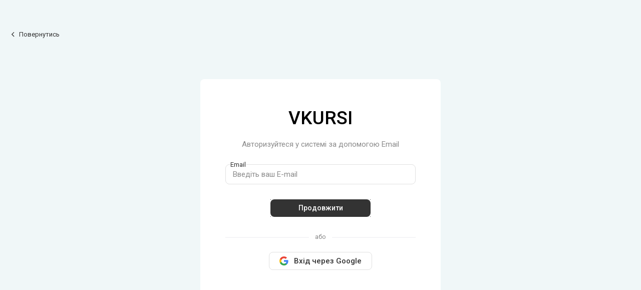

--- FILE ---
content_type: text/html; charset=utf-8
request_url: https://vkursi.pro/identity/account/signin?ReturnUrl=%2FCard%2FHistory%3Fid%3D0e2bcd59-dd92-4e98-89f2-ef19956fa21b%26type%3D1
body_size: 4837
content:


<!DOCTYPE html>
<html lang="uk" prefix="og: http://ogp.me/ns#">
<head>
    <meta charset="utf-8">
    <meta name="aft-token" content="CfDJ8N3paPGmH9dMmT4VHnePQgPZbB1cHLg0ges5pMsnqhzb-CqTf8IooPFwxjxbcMXZUU6yHuCSI-6RwzHygZPpvICf1NQ4K9Z696ed6paRUgjKBq3Fkt_TaAH0txmQh2CR6Up73HLOf8qvLXT-6FgfClY" />

        <title>Єдиний центр авторизації  |  VKURSI.PRO</title>
        <meta name="description" content="ᐉ Єдиний центр авторизації  |  ✅ Актуальна база ✅ Перевірка компаній в реальному часі ✅ Більш ніж 60 джерел ✅ Vkursi.pro">
        <meta http-equiv="X-UA-Compatible" content="IE=edge">
        <meta name="viewport" content="width=device-width, initial-scale=1, maximum-scale=1">
        <meta name="mobile-web-app-capable" content="yes">
        <meta property="og:type" content="website">
        <meta property="og:title" content="Єдиний центр авторизації  |  VKURSI.PRO">
        <meta property="og:description" content="ᐉ  ✅ Актуальна база ✅ Перевірка компаній в реальному часі ✅ Більш ніж 60 джерел ✅ Vkursi.pro">
        <meta property="og:image" content="https://vkursi.pro/img/logo/VKURSI_LOGO.png">
        <meta property="og:site_name" content="Vkursi">
        <meta property="og:locale" content="uk_UA">
        <meta name="twitter:image:src" content="https://vkursi.pro/img/logo/VKURSI_LOGO.png">
    <link href="https://fonts.googleapis.com/css2?family=Roboto:ital,wght@0,400;0,500;1,400;1,500&display=swap" rel="stylesheet">
    <link rel="apple-touch-icon" sizes="180x180" href="/img/favicon/apple-touch-icon.png?16.12.22">
    <link rel="icon" type="image/png" sizes="32x32" href="/img/favicon/favicon-32x32.png?16.12.22">
    <link rel="icon" type="image/png" sizes="16x16" href="/img/favicon/favicon-16x16.png?16.12.22">
    <link rel="shortcut icon" type="image/png" sizes="16x16" href="/img/favicon/favicon.png?16.12.22">

    <link rel="stylesheet" href="/assets/hromada/css/style.css?v=OuS1WNwXonRaUc2S0JaHfwkgZlWhQ7V1OdnLF3rJFcQ" />
    <link rel="stylesheet" href="/css/site.min.css?v=PUbOX6U0SKLsxLgZqxJrYUdPKdI0FAGYAMasO3Ep0pA" />
        <script src="https://www.google.com/recaptcha/api.js" async defer></script>
    <script src="/js/es6/checkBrowser.js?v=CGcMDSPW_Si_dz7fq0BKI9hMkilV0S3-NUNSeECWyvk"></script>
    <script src="/js/layout.actions.js?v=UO7eZB0YwgWwybL3wCRWt1yE4g6Hyrnz_EqaPLNaEOc"></script>
    <script>
    </script>
    <script>
        (function (w, d, s, l, i) {
        w[l] = w[l] || []; w[l].push({
            'gtm.start':
                new Date().getTime(), event: 'gtm.js'
        }); var f = d.getElementsByTagName(s)[0],
            j = d.createElement(s), dl = l != 'dataLayer' ? '&l=' + l : ''; j.async = true; j.src =
                'https://www.googletagmanager.com/gtm.js?id=' + i + dl; f.parentNode.insertBefore(j, f);
        })(window, document, 'script', 'dataLayer', 'GTM-P6ZB552');
    </script>

    <script type="text/javascript">
        (function(c,l,a,r,i,t,y){
            c[a]=c[a]||function(){(c[a].q=c[a].q||[]).push(arguments)};
            t=l.createElement(r);t.async=1;t.src="https://www.clarity.ms/tag/"+i;
            y=l.getElementsByTagName(r)[0];y.parentNode.insertBefore(t,y);
        })(window, document, "clarity", "script", "gymejp5n7q");
    </script>

    <!-- Facebook Pixel Code -->
    <script>
        !function (f, b, e, v, n, t, s) {
            if (f.fbq) return; n = f.fbq = function () {
                n.callMethod ?
                n.callMethod.apply(n, arguments) : n.queue.push(arguments)
            };
            if (!f._fbq) f._fbq = n; n.push = n; n.loaded = !0; n.version = '2.0';
            n.queue = []; t = b.createElement(e); t.async = !0;
            t.src = v; s = b.getElementsByTagName(e)[0];
            s.parentNode.insertBefore(t, s)
        }(window, document, 'script',
            'https://connect.facebook.net/en_US/fbevents.js');
        fbq('init', '529493550786066');
        fbq('track', 'PageView');
    </script>
    <noscript>
        <img height="1" width="1" style="display:none"
             src="https://www.facebook.com/tr?id=529493550786066&ev=PageView&noscript=1" />
    </noscript>
    <!-- End Facebook Pixel Code -->

    <meta name="theme-color" content="#1EA5AF">
    <meta name="msapplication-navbutton-color" content="#1EA5AF">
    <meta name="apple-mobile-web-app-status-bar-style" content="#1EA5AF">
    <style>

        input:-webkit-autofill,
        input:-webkit-autofill:hover,
        input:-webkit-autofill:focus,
        textarea:-webkit-autofill,
        textarea:-webkit-autofill:hover,
        textarea:-webkit-autofill:focus,
        select:-webkit-autofill,
        select:-webkit-autofill:hover,
        select:-webkit-autofill:focus {
            -webkit-box-shadow: 0 0 0 1000px transparent inset!important;
            transition: background-color 5000s ease-in-out 0s!important;
        }

        .light-theme input:-webkit-autofill,
        .light-theme input:-webkit-autofill:hover,
        .light-theme input:-webkit-autofill:focus,
        .light-theme textarea:-webkit-autofill,
        .light-theme textarea:-webkit-autofill:hover,
        .light-theme textarea:-webkit-autofill:focus,
        .light-theme select:-webkit-autofill,
        .light-theme select:-webkit-autofill:hover,
        .light-theme select:-webkit-autofill:focus {
            -webkit-box-shadow: 0 0 0 1000px transparent inset!important;
            transition: background-color 5000s ease-in-out 0s!important;
        }
        input:-webkit-autofill::first-line{
            background: transparent;
        }

        input:-internal-autofill-selected {
            appearance: menulist-button;
            background-image: none !important;
            background-color: light-dark(red, red) !important;
            color: fieldtext !important;
        }
    </style>

    

</head>

<body class="sign-container adaptive --vkursi">
    <!-- Google Tag Manager (noscript) -->
    <noscript>
        <iframe src="https://www.googletagmanager.com/ns.html?id=GTM-P6ZB552"
                height="0" width="0" style="display:none;visibility:hidden"></iframe>
    </noscript>
    <!-- Google Tag Manager (noscript) -->

    <div id="preloader" class="vkursi-preloader">
        <div class="preloader-block">
            <div class="preloader-text">
                VKURSI
            </div>
        </div>
    </div>
    <div class="auth-header">
        <div class="auth-back" onclick="sign.actions.back()">
            <i class="vkursi-icon-angel-to-right"></i>
            Повернутись
        </div>
    </div>
    

<div class="sign-wrap">
    <div class="sign-popup">

        <div class="sign-popup__content">
            <div class="sign__header">
                <div class="sign__header-logo">
                    <div class="sign__header-title">VKURSI</div>
                </div>
                <div class="sign__header-info">
                    Авторизуйтеся у системі за допомогою Email
                </div>
            </div>
            <form onsubmit="sign.saveEmail()" class="sign-form" method="post" action="/account/signin?returnUrl=%2FCard%2FHistory%3Fid%3D0e2bcd59-dd92-4e98-89f2-ef19956fa21b%26type%3D1">
                <label class="sign-label">
                    <input type="email" placeholder="Введіть ваш E-mail" onfocus="sign.actions.focus()" id="signin-email" data-val="true" data-val-email="Це не схоже на пошту!" data-val-required="Введіть електронну адресу!" name="Email" value="">
                    <span class="sign-label__placeholder">Email</span>
                    <span class="sign-label__comment error" ></span>
                </label>
                <input type="hidden" data-name="page-type" name="type" value="1">

                
                <div class="sign-buttons" onclick="sign.actions.validateClosestForm()">
                    <button class="btn-fill --bold" >Продовжити</button>
                </div>

            <input name="__RequestVerificationToken" type="hidden" value="CfDJ8N3paPGmH9dMmT4VHnePQgPZbB1cHLg0ges5pMsnqhzb-CqTf8IooPFwxjxbcMXZUU6yHuCSI-6RwzHygZPpvICf1NQ4K9Z696ed6paRUgjKBq3Fkt_TaAH0txmQh2CR6Up73HLOf8qvLXT-6FgfClY" /></form>
            <div class="sign-choice">
                <div class="sign-choice__text">
                    або
                </div>
            </div>
                <form method="post" id="external" action="/account/externallogin?returnUrl=%2FCard%2FHistory%3Fid%3D0e2bcd59-dd92-4e98-89f2-ef19956fa21b%26type%3D1">
                    <ul class="sign-social">
                                <li>
                                    <button type="submit" name="provider" value="Google" class="sign-social__btn">
                                                <img src="/img/logo googleg 48dp.svg" alt=""><span style="max-width: 210px; padding-left: 11px;">Вхід через Google</span>
                                    </button>
                                </li>
                    </ul>
                <input name="__RequestVerificationToken" type="hidden" value="CfDJ8N3paPGmH9dMmT4VHnePQgPZbB1cHLg0ges5pMsnqhzb-CqTf8IooPFwxjxbcMXZUU6yHuCSI-6RwzHygZPpvICf1NQ4K9Z696ed6paRUgjKBq3Fkt_TaAH0txmQh2CR6Up73HLOf8qvLXT-6FgfClY" /></form>

        </div>
    </div>
</div>






    <script src="/libs/notiflix/notiflix-aio-3.2.5.min.js"></script>
    <script src="/js/account.min.js?v=fcqpgwm37aZb1QgN1Ug_2guyyR7q0G563jGcpEDAWIg"></script>
    <script src="/libs/imask/imask.min.js"></script>
    <script src="/libs/jgrowl/jquery.jgrowl.js"></script>
    <script src="/js/shared/consult.js?v=6xlyeiGMQA0duxPhTp89_b5z5aLK8FdLbBNV6SQRoCs"></script>
    <script src="/js/main.min.js?v=_C46FhQn0x61dcZ_UIFvPs0ORsYGuuOJB_K_-yvLAg8"></script>
    <script src="/js/es5/account/sign.js?v=E-OVyBzn3cun1efuqvPmiXAZFHll3YtAhZwsAOa1X8c"></script>

    <script>
        Notiflix.Notify.init({
            width: '320px',
            position: 'right-bottom',
            closeButton: false,
            borderRadius: '4px',
            fontSize: '12px',
            zindex: 10050,
            useIcon: true,
            distance: '10px',
            useFontAwesome: true,
            fontAwesomeIconStyle: 'basic',
            fontAwesomeIconSize: '34px',
            plainText: false,

            success: {
                background: '#03A87C',
                textColor: '#fff',
                notiflixIconColor: '#fff',
                fontAwesomeClassName: 'vkursi-icon-check-o',
                fontAwesomeIconColor: '#fff'
            },
            failure: {
                background: '#c1272d',
                textColor: '#fff',
                notiflixIconColor: '#fff',
                fontAwesomeClassName: 'vkursi-icon-error-light',
                fontAwesomeIconColor: '#fff'
            },
            warning: {
                background: '#FF7415',
                textColor: '#fff',
                notiflixIconColor: '#fff',
                fontAwesomeClassName: 'vkursi-icon-attention',
                fontAwesomeIconColor: '#fff'
            },
            info: {
                background: '#26c0d3',
                textColor: '#fff',
                notiflixIconColor: '#fff',
                fontAwesomeClassName: 'vkursi-icon-attention-circle',
                fontAwesomeIconColor: '#fff'
            },
        });
        function setNotificationMessage(
            timeout = null,
            newIcon = 'loader',
            text = 'Зачекайте, іде завантаження даних...',
            colorType = null,
            clickToClose,
            useIcon = true,
            className,
            dopStyle = {}
        ){
            switch (colorType) {
                case '--good': {
                    Notiflix.Notify.success(text, {
                        timeout,
                        clickToClose,
                        closeButton: clickToClose,
                        messageMaxLength: text.length,
                        useIcon,
                        className,
                        ...(dopStyle || {})
                    });
                    break;
                }
                case '--error': {
                    Notiflix.Notify.failure(text, {
                        timeout,
                        clickToClose,
                        closeButton: clickToClose,
                        messageMaxLength: text.length,
                        useIcon,
                        className,
                        ...(dopStyle || {})
                    });
                    break;
                }
                case '--attention': {
                    Notiflix.Notify.warning(text, {
                        timeout,
                        clickToClose,
                        closeButton: clickToClose,
                        messageMaxLength: text.length,
                        useIcon,
                        className,
                        ...(dopStyle || {})
                    });
                    break;
                }
                default: {
                    if (newIcon === 'loader') {
                        if (!document.querySelector('.notiflix-notify-loader')) {
                            Notiflix.Notify.info(text, {
                                timeout: 1e16,
                                ID: 'notifyLoader',
                                messageMaxLength: text.length,
                                info: {
                                    fontAwesomeClassName: 'vkursi-icon-loader',
                                    childClassName: 'notiflix-notify-loader',

                                },
                                useIcon
                            });
                        }
                        const loader = document.querySelector('.notiflix-notify-loader');
                        if (loader){
                            loader.style.pointerEvents = 'none';
                        }
                    } else {
                        Notiflix.Notify.info(text, {
                            timeout,
                            clickToClose,
                            closeButton: clickToClose,
                            messageMaxLength: text.length,
                            useIcon,
                            className,
                            ...(dopStyle || {})
                        });
                    }
                    break;
                }
            }
        }
    </script>

    
<script>
    sign.pageType = 'signin';
    sign.pageModel = {"email":null,"isExistEmail":null,"type":1};
    sign.pageModel.siteKey = '';
</script>


</body>


</html>




--- FILE ---
content_type: text/css
request_url: https://vkursi.pro/assets/hromada/css/style.css?v=OuS1WNwXonRaUc2S0JaHfwkgZlWhQ7V1OdnLF3rJFcQ
body_size: 10326
content:
/*! normalize.css v8.0.1 | MIT License | github.com/necolas/normalize.css */
/* Document
   ========================================================================== */
/**
 * 1. Correct the line height in all browsers.
 * 2. Prevent adjustments of font size after orientation changes in iOS.
 */
html {
  line-height: 1.15;
  /* 1 */
  -webkit-text-size-adjust: 100%;
  /* 2 */
}

/* Sections
   ========================================================================== */
/**
 * Remove the margin in all browsers.
 */
body {
  margin: 0;
}

/**
 * Render the `main` element consistently in IE.
 */
main {
  display: block;
}

/**
 * Correct the font size and margin on `h1` elements within `section` and
 * `article` contexts in Chrome, Firefox, and Safari.
 */
h1 {
  font-size: 2em;
  margin: 0.67em 0;
}

/* Grouping content
   ========================================================================== */
/**
 * 1. Add the correct box sizing in Firefox.
 * 2. Show the overflow in Edge and IE.
 */
hr {
  -webkit-box-sizing: content-box;
          box-sizing: content-box;
  /* 1 */
  height: 0;
  /* 1 */
  overflow: visible;
  /* 2 */
}

/**
 * 1. Correct the inheritance and scaling of font size in all browsers.
 * 2. Correct the odd `em` font sizing in all browsers.
 */
pre {
  font-family: monospace, monospace;
  /* 1 */
  font-size: 1em;
  /* 2 */
}

/* Text-level semantics
   ========================================================================== */
/**
 * Remove the gray background on active links in IE 10.
 */
a {
  background-color: transparent;
}

/**
 * 1. Remove the bottom border in Chrome 57-
 * 2. Add the correct text decoration in Chrome, Edge, IE, Opera, and Safari.
 */
abbr[title] {
  border-bottom: none;
  /* 1 */
  text-decoration: underline;
  /* 2 */
  -webkit-text-decoration: underline dotted;
          text-decoration: underline dotted;
  /* 2 */
}

/**
 * Add the correct font weight in Chrome, Edge, and Safari.
 */
b,
strong {
  font-weight: bolder;
}

/**
 * 1. Correct the inheritance and scaling of font size in all browsers.
 * 2. Correct the odd `em` font sizing in all browsers.
 */
code,
kbd,
samp {
  font-family: monospace, monospace;
  /* 1 */
  font-size: 1em;
  /* 2 */
}

/**
 * Add the correct font size in all browsers.
 */
small {
  font-size: 80%;
}

/**
 * Prevent `sub` and `sup` elements from affecting the line height in
 * all browsers.
 */
sub,
sup {
  font-size: 75%;
  line-height: 0;
  position: relative;
  vertical-align: baseline;
}

sub {
  bottom: -0.25em;
}

sup {
  top: -0.5em;
}

/* Embedded content
   ========================================================================== */
/**
 * Remove the border on images inside links in IE 10.
 */
img {
  border-style: none;
}

/* Forms
   ========================================================================== */
/**
 * 1. Change the font styles in all browsers.
 * 2. Remove the margin in Firefox and Safari.
 */
button,
input,
optgroup,
select,
textarea {
  font-family: inherit;
  /* 1 */
  font-size: 100%;
  /* 1 */
  line-height: 1.15;
  /* 1 */
  margin: 0;
  /* 2 */
}

/**
 * Show the overflow in IE.
 * 1. Show the overflow in Edge.
 */
button,
input {
  /* 1 */
  overflow: visible;
}

/**
 * Remove the inheritance of text transform in Edge, Firefox, and IE.
 * 1. Remove the inheritance of text transform in Firefox.
 */
button,
select {
  /* 1 */
  text-transform: none;
}

/**
 * Correct the inability to style clickable types in iOS and Safari.
 */
button,
[type="button"],
[type="reset"],
[type="submit"] {
  -webkit-appearance: button;
}

/**
 * Remove the inner border and padding in Firefox.
 */
button::-moz-focus-inner,
[type="button"]::-moz-focus-inner,
[type="reset"]::-moz-focus-inner,
[type="submit"]::-moz-focus-inner {
  border-style: none;
  padding: 0;
}

/**
 * Restore the focus styles unset by the previous rule.
 */
button:-moz-focusring,
[type="button"]:-moz-focusring,
[type="reset"]:-moz-focusring,
[type="submit"]:-moz-focusring {
  outline: 1px dotted ButtonText;
}

/**
 * Correct the padding in Firefox.
 */
fieldset {
  padding: 0.35em 0.75em 0.625em;
}

/**
 * 1. Correct the text wrapping in Edge and IE.
 * 2. Correct the color inheritance from `fieldset` elements in IE.
 * 3. Remove the padding so developers are not caught out when they zero out
 *    `fieldset` elements in all browsers.
 */
legend {
  -webkit-box-sizing: border-box;
          box-sizing: border-box;
  /* 1 */
  color: inherit;
  /* 2 */
  display: table;
  /* 1 */
  max-width: 100%;
  /* 1 */
  padding: 0;
  /* 3 */
  white-space: normal;
  /* 1 */
}

/**
 * Add the correct vertical alignment in Chrome, Firefox, and Opera.
 */
progress {
  vertical-align: baseline;
}

/**
 * Remove the default vertical scrollbar in IE 10+.
 */
textarea {
  overflow: auto;
}

/**
 * 1. Add the correct box sizing in IE 10.
 * 2. Remove the padding in IE 10.
 */
[type="checkbox"],
[type="radio"] {
  -webkit-box-sizing: border-box;
          box-sizing: border-box;
  /* 1 */
  padding: 0;
  /* 2 */
}

/**
 * Correct the cursor style of increment and decrement buttons in Chrome.
 */
[type="number"]::-webkit-inner-spin-button,
[type="number"]::-webkit-outer-spin-button {
  height: auto;
}

/**
 * 1. Correct the odd appearance in Chrome and Safari.
 * 2. Correct the outline style in Safari.
 */
[type="search"] {
  -webkit-appearance: textfield;
  /* 1 */
  outline-offset: -2px;
  /* 2 */
}

/**
 * Remove the inner padding in Chrome and Safari on macOS.
 */
[type="search"]::-webkit-search-decoration {
  -webkit-appearance: none;
}

/**
 * 1. Correct the inability to style clickable types in iOS and Safari.
 * 2. Change font properties to `inherit` in Safari.
 */
::-webkit-file-upload-button {
  -webkit-appearance: button;
  /* 1 */
  font: inherit;
  /* 2 */
}

/* Interactive
   ========================================================================== */
/*
 * Add the correct display in Edge, IE 10+, and Firefox.
 */
details {
  display: block;
}

/*
 * Add the correct display in all browsers.
 */
summary {
  display: list-item;
}

/* Misc
   ========================================================================== */
/**
 * Add the correct display in IE 10+.
 */
template {
  display: none;
}

/**
 * Add the correct display in IE 10.
 */
[hidden] {
  display: none;
}

/* Slider */
.slick-slider {
  position: relative;
  display: block;
  -webkit-box-sizing: border-box;
          box-sizing: border-box;
  -webkit-user-select: none;
  -moz-user-select: none;
  -ms-user-select: none;
  user-select: none;
  -webkit-touch-callout: none;
  -khtml-user-select: none;
  -ms-touch-action: pan-y;
  touch-action: pan-y;
  -webkit-tap-highlight-color: transparent;
}

.slick-list {
  position: relative;
  display: block;
  overflow: hidden;
  margin: 0;
  padding: 0;
}

.slick-list:focus {
  outline: none;
}

.slick-list.dragging {
  cursor: pointer;
  cursor: hand;
}

.slick-slider .slick-track,
.slick-slider .slick-list {
  -webkit-transform: translate3d(0, 0, 0);
  transform: translate3d(0, 0, 0);
}

.slick-track {
  position: relative;
  top: 0;
  left: 0;
  display: block;
  margin-left: auto;
  margin-right: auto;
}

.slick-track:before,
.slick-track:after {
  display: table;
  content: '';
}

.slick-track:after {
  clear: both;
}

.slick-loading .slick-track {
  visibility: hidden;
}

.slick-slide {
  display: none;
  float: left;
  height: 100%;
  min-height: 1px;
}

[dir='rtl'] .slick-slide {
  float: right;
}

.slick-slide img {
  display: block;
}

.slick-slide.slick-loading img {
  display: none;
}

.slick-slide.dragging img {
  pointer-events: none;
}

.slick-initialized .slick-slide {
  display: block;
}

.slick-loading .slick-slide {
  visibility: hidden;
}

.slick-vertical .slick-slide {
  display: block;
  height: auto;
  border: 1px solid transparent;
}

.slick-arrow.slick-hidden {
  display: none;
}

/* Magnific Popup CSS */
.mfp-bg {
  top: 0;
  left: 0;
  width: 100%;
  height: 100%;
  z-index: 1042;
  overflow: hidden;
  position: fixed;
  background: #0b0b0b;
  opacity: 0.8;
}

.mfp-wrap {
  top: 0;
  left: 0;
  width: 100%;
  height: 100%;
  z-index: 1043;
  position: fixed;
  outline: none !important;
  -webkit-backface-visibility: hidden;
}

.mfp-container {
  text-align: center;
  position: absolute;
  width: 100%;
  height: 100%;
  left: 0;
  top: 0;
  padding: 0 8px;
  -webkit-box-sizing: border-box;
          box-sizing: border-box;
}

.mfp-container:before {
  content: '';
  display: inline-block;
  height: 100%;
  vertical-align: middle;
}

.mfp-align-top .mfp-container:before {
  display: none;
}

.mfp-content {
  position: relative;
  display: inline-block;
  vertical-align: middle;
  margin: 0 auto;
  text-align: left;
  z-index: 1045;
}

.mfp-inline-holder .mfp-content,
.mfp-ajax-holder .mfp-content {
  width: 100%;
  cursor: auto;
}

.mfp-ajax-cur {
  cursor: progress;
}

.mfp-zoom-out-cur, .mfp-zoom-out-cur .mfp-image-holder .mfp-close {
  cursor: -webkit-zoom-out;
  cursor: zoom-out;
}

.mfp-zoom {
  cursor: pointer;
  cursor: -webkit-zoom-in;
  cursor: zoom-in;
}

.mfp-auto-cursor .mfp-content {
  cursor: auto;
}

.mfp-close,
.mfp-arrow,
.mfp-preloader,
.mfp-counter {
  -webkit-user-select: none;
  -moz-user-select: none;
  -ms-user-select: none;
      user-select: none;
}

.mfp-loading.mfp-figure {
  display: none;
}

.mfp-hide {
  display: none !important;
}

.mfp-preloader {
  color: #CCC;
  position: absolute;
  top: 50%;
  width: auto;
  text-align: center;
  margin-top: -0.8em;
  left: 8px;
  right: 8px;
  z-index: 1044;
}

.mfp-preloader a {
  color: #CCC;
}

.mfp-preloader a:hover {
  color: #FFF;
}

.mfp-s-ready .mfp-preloader {
  display: none;
}

.mfp-s-error .mfp-content {
  display: none;
}

button.mfp-close,
button.mfp-arrow {
  overflow: visible;
  cursor: pointer;
  background: transparent;
  border: 0;
  -webkit-appearance: none;
  display: block;
  outline: none;
  padding: 0;
  z-index: 1046;
  -webkit-box-shadow: none;
          box-shadow: none;
  -ms-touch-action: manipulation;
      touch-action: manipulation;
}

button::-moz-focus-inner {
  padding: 0;
  border: 0;
}

.mfp-close {
  width: 44px;
  height: 44px;
  line-height: 44px;
  position: absolute;
  right: 0;
  top: 0;
  text-decoration: none;
  text-align: center;
  opacity: 0.65;
  padding: 0 0 18px 10px;
  color: #FFF;
  font-style: normal;
  font-size: 28px;
  font-family: Arial, Baskerville, monospace;
}

.mfp-close:hover,
.mfp-close:focus {
  opacity: 1;
}

.mfp-close:active {
  top: 1px;
}

.mfp-close-btn-in .mfp-close {
  color: #333;
}

.mfp-image-holder .mfp-close,
.mfp-iframe-holder .mfp-close {
  color: #FFF;
  right: -6px;
  text-align: right;
  padding-right: 6px;
  width: 100%;
}

.mfp-counter {
  position: absolute;
  top: 0;
  right: 0;
  color: #CCC;
  font-size: 12px;
  line-height: 18px;
  white-space: nowrap;
}

.mfp-arrow {
  position: absolute;
  opacity: 0.65;
  margin: 0;
  top: 50%;
  margin-top: -55px;
  padding: 0;
  width: 90px;
  height: 110px;
  -webkit-tap-highlight-color: transparent;
}

.mfp-arrow:active {
  margin-top: -54px;
}

.mfp-arrow:hover,
.mfp-arrow:focus {
  opacity: 1;
}

.mfp-arrow:before,
.mfp-arrow:after {
  content: '';
  display: block;
  width: 0;
  height: 0;
  position: absolute;
  left: 0;
  top: 0;
  margin-top: 35px;
  margin-left: 35px;
  border: medium inset transparent;
}

.mfp-arrow:after {
  border-top-width: 13px;
  border-bottom-width: 13px;
  top: 8px;
}

.mfp-arrow:before {
  border-top-width: 21px;
  border-bottom-width: 21px;
  opacity: 0.7;
}

.mfp-arrow-left {
  left: 0;
}

.mfp-arrow-left:after {
  border-right: 17px solid #FFF;
  margin-left: 31px;
}

.mfp-arrow-left:before {
  margin-left: 25px;
  border-right: 27px solid #3F3F3F;
}

.mfp-arrow-right {
  right: 0;
}

.mfp-arrow-right:after {
  border-left: 17px solid #FFF;
  margin-left: 39px;
}

.mfp-arrow-right:before {
  border-left: 27px solid #3F3F3F;
}

.mfp-iframe-holder {
  padding-top: 40px;
  padding-bottom: 40px;
}

.mfp-iframe-holder .mfp-content {
  line-height: 0;
  width: 100%;
  max-width: 900px;
}

.mfp-iframe-holder .mfp-close {
  top: -40px;
}

.mfp-iframe-scaler {
  width: 100%;
  height: 0;
  overflow: hidden;
  padding-top: 56.25%;
}

.mfp-iframe-scaler iframe {
  position: absolute;
  display: block;
  top: 0;
  left: 0;
  width: 100%;
  height: 100%;
  -webkit-box-shadow: 0 0 8px rgba(0, 0, 0, 0.6);
          box-shadow: 0 0 8px rgba(0, 0, 0, 0.6);
  background: #000;
}

/* Main image in popup */
img.mfp-img {
  width: auto;
  max-width: 100%;
  height: auto;
  display: block;
  line-height: 0;
  -webkit-box-sizing: border-box;
          box-sizing: border-box;
  padding: 40px 0 40px;
  margin: 0 auto;
}

/* The shadow behind the image */
.mfp-figure {
  line-height: 0;
}

.mfp-figure:after {
  content: '';
  position: absolute;
  left: 0;
  top: 40px;
  bottom: 40px;
  display: block;
  right: 0;
  width: auto;
  height: auto;
  z-index: -1;
  -webkit-box-shadow: 0 0 8px rgba(0, 0, 0, 0.6);
          box-shadow: 0 0 8px rgba(0, 0, 0, 0.6);
  background: #444;
}

.mfp-figure small {
  color: #BDBDBD;
  display: block;
  font-size: 12px;
  line-height: 14px;
}

.mfp-figure figure {
  margin: 0;
}

.mfp-bottom-bar {
  margin-top: -36px;
  position: absolute;
  top: 100%;
  left: 0;
  width: 100%;
  cursor: auto;
}

.mfp-title {
  text-align: left;
  line-height: 18px;
  color: #F3F3F3;
  word-wrap: break-word;
  padding-right: 36px;
}

.mfp-image-holder .mfp-content {
  max-width: 100%;
}

.mfp-gallery .mfp-image-holder .mfp-figure {
  cursor: pointer;
}

@media screen and (max-width: 800px) and (orientation: landscape), screen and (max-height: 300px) {
  /**
       * Remove all paddings around the image on small screen
       */
  .mfp-img-mobile .mfp-image-holder {
    padding-left: 0;
    padding-right: 0;
  }
  .mfp-img-mobile img.mfp-img {
    padding: 0;
  }
  .mfp-img-mobile .mfp-figure:after {
    top: 0;
    bottom: 0;
  }
  .mfp-img-mobile .mfp-figure small {
    display: inline;
    margin-left: 5px;
  }
  .mfp-img-mobile .mfp-bottom-bar {
    background: rgba(0, 0, 0, 0.6);
    bottom: 0;
    margin: 0;
    top: auto;
    padding: 3px 5px;
    position: fixed;
    -webkit-box-sizing: border-box;
            box-sizing: border-box;
  }
  .mfp-img-mobile .mfp-bottom-bar:empty {
    padding: 0;
  }
  .mfp-img-mobile .mfp-counter {
    right: 5px;
    top: 3px;
  }
  .mfp-img-mobile .mfp-close {
    top: 0;
    right: 0;
    width: 35px;
    height: 35px;
    line-height: 35px;
    background: rgba(0, 0, 0, 0.6);
    position: fixed;
    text-align: center;
    padding: 0;
  }
}

@media all and (max-width: 900px) {
  .mfp-arrow {
    -webkit-transform: scale(0.75);
    transform: scale(0.75);
  }
  .mfp-arrow-left {
    -webkit-transform-origin: 0;
    transform-origin: 0;
  }
  .mfp-arrow-right {
    -webkit-transform-origin: 100%;
    transform-origin: 100%;
  }
  .mfp-container {
    padding-left: 6px;
    padding-right: 6px;
  }
}

/**
 * Fade-zoom animation for first dialog
 */
/* start state */
.my-mfp-zoom-in .zoom-anim-dialog {
  opacity: 0;
  -webkit-transition: all 0.2s ease-in-out;
  transition: all 0.2s ease-in-out;
  -webkit-transform: scale(0.8);
  transform: scale(0.8);
}

/* animate in */
.my-mfp-zoom-in.mfp-ready .zoom-anim-dialog {
  opacity: 1;
  -webkit-transform: scale(1);
  transform: scale(1);
}

/* animate out */
.my-mfp-zoom-in.mfp-removing .zoom-anim-dialog {
  -webkit-transform: scale(0.8);
  transform: scale(0.8);
  opacity: 0;
}

/* Dark overlay, start state */
.my-mfp-zoom-in.mfp-bg {
  opacity: 0;
  -webkit-transition: opacity 0.3s ease-out;
  transition: opacity 0.3s ease-out;
}

/* animate in */
.my-mfp-zoom-in.mfp-ready.mfp-bg {
  opacity: 0.8;
}

/* animate out */
.my-mfp-zoom-in.mfp-removing.mfp-bg {
  opacity: 0;
}

/**
 * Fade-move animation for second dialog
 */
/* at start */
.my-mfp-slide-bottom .zoom-anim-dialog {
  opacity: 0;
  -webkit-transition: all 0.2s ease-out;
  transition: all 0.2s ease-out;
  -webkit-transform: translateY(-20px) perspective(600px) rotateX(10deg);
  transform: translateY(-20px) perspective(600px) rotateX(10deg);
}

/* animate in */
.my-mfp-slide-bottom.mfp-ready .zoom-anim-dialog {
  opacity: 1;
  -webkit-transform: translateY(0) perspective(600px) rotateX(0);
  transform: translateY(0) perspective(600px) rotateX(0);
}

/* animate out */
.my-mfp-slide-bottom.mfp-removing .zoom-anim-dialog {
  opacity: 0;
  -webkit-transform: translateY(-10px) perspective(600px) rotateX(10deg);
  transform: translateY(-10px) perspective(600px) rotateX(10deg);
}

/* Dark overlay, start state */
.my-mfp-slide-bottom.mfp-bg {
  opacity: 0;
  -webkit-transition: opacity 0.3s ease-out;
  transition: opacity 0.3s ease-out;
}

/* animate in */
.my-mfp-slide-bottom.mfp-ready.mfp-bg {
  opacity: 0.8;
}

/* animate out */
.my-mfp-slide-bottom.mfp-removing.mfp-bg {
  opacity: 0;
}

[data-aos][data-aos][data-aos-duration="50"], body[data-aos-duration="50"] [data-aos] {
  -webkit-transition-duration: 50ms;
          transition-duration: 50ms;
}

[data-aos][data-aos][data-aos-delay="50"], body[data-aos-delay="50"] [data-aos] {
  -webkit-transition-delay: 0;
          transition-delay: 0;
}

[data-aos][data-aos][data-aos-delay="50"].aos-animate, body[data-aos-delay="50"] [data-aos].aos-animate {
  -webkit-transition-delay: 50ms;
          transition-delay: 50ms;
}

[data-aos][data-aos][data-aos-duration="100"], body[data-aos-duration="100"] [data-aos] {
  -webkit-transition-duration: .1s;
          transition-duration: .1s;
}

[data-aos][data-aos][data-aos-delay="100"], body[data-aos-delay="100"] [data-aos] {
  -webkit-transition-delay: 0;
          transition-delay: 0;
}

[data-aos][data-aos][data-aos-delay="100"].aos-animate, body[data-aos-delay="100"] [data-aos].aos-animate {
  -webkit-transition-delay: .1s;
          transition-delay: .1s;
}

[data-aos][data-aos][data-aos-duration="150"], body[data-aos-duration="150"] [data-aos] {
  -webkit-transition-duration: .15s;
          transition-duration: .15s;
}

[data-aos][data-aos][data-aos-delay="150"], body[data-aos-delay="150"] [data-aos] {
  -webkit-transition-delay: 0;
          transition-delay: 0;
}

[data-aos][data-aos][data-aos-delay="150"].aos-animate, body[data-aos-delay="150"] [data-aos].aos-animate {
  -webkit-transition-delay: .15s;
          transition-delay: .15s;
}

[data-aos][data-aos][data-aos-duration="200"], body[data-aos-duration="200"] [data-aos] {
  -webkit-transition-duration: .2s;
          transition-duration: .2s;
}

[data-aos][data-aos][data-aos-delay="200"], body[data-aos-delay="200"] [data-aos] {
  -webkit-transition-delay: 0;
          transition-delay: 0;
}

[data-aos][data-aos][data-aos-delay="200"].aos-animate, body[data-aos-delay="200"] [data-aos].aos-animate {
  -webkit-transition-delay: .2s;
          transition-delay: .2s;
}

[data-aos][data-aos][data-aos-duration="250"], body[data-aos-duration="250"] [data-aos] {
  -webkit-transition-duration: .25s;
          transition-duration: .25s;
}

[data-aos][data-aos][data-aos-delay="250"], body[data-aos-delay="250"] [data-aos] {
  -webkit-transition-delay: 0;
          transition-delay: 0;
}

[data-aos][data-aos][data-aos-delay="250"].aos-animate, body[data-aos-delay="250"] [data-aos].aos-animate {
  -webkit-transition-delay: .25s;
          transition-delay: .25s;
}

[data-aos][data-aos][data-aos-duration="300"], body[data-aos-duration="300"] [data-aos] {
  -webkit-transition-duration: .3s;
          transition-duration: .3s;
}

[data-aos][data-aos][data-aos-delay="300"], body[data-aos-delay="300"] [data-aos] {
  -webkit-transition-delay: 0;
          transition-delay: 0;
}

[data-aos][data-aos][data-aos-delay="300"].aos-animate, body[data-aos-delay="300"] [data-aos].aos-animate {
  -webkit-transition-delay: .3s;
          transition-delay: .3s;
}

[data-aos][data-aos][data-aos-duration="350"], body[data-aos-duration="350"] [data-aos] {
  -webkit-transition-duration: .35s;
          transition-duration: .35s;
}

[data-aos][data-aos][data-aos-delay="350"], body[data-aos-delay="350"] [data-aos] {
  -webkit-transition-delay: 0;
          transition-delay: 0;
}

[data-aos][data-aos][data-aos-delay="350"].aos-animate, body[data-aos-delay="350"] [data-aos].aos-animate {
  -webkit-transition-delay: .35s;
          transition-delay: .35s;
}

[data-aos][data-aos][data-aos-duration="400"], body[data-aos-duration="400"] [data-aos] {
  -webkit-transition-duration: .4s;
          transition-duration: .4s;
}

[data-aos][data-aos][data-aos-delay="400"], body[data-aos-delay="400"] [data-aos] {
  -webkit-transition-delay: 0;
          transition-delay: 0;
}

[data-aos][data-aos][data-aos-delay="400"].aos-animate, body[data-aos-delay="400"] [data-aos].aos-animate {
  -webkit-transition-delay: .4s;
          transition-delay: .4s;
}

[data-aos][data-aos][data-aos-duration="450"], body[data-aos-duration="450"] [data-aos] {
  -webkit-transition-duration: .45s;
          transition-duration: .45s;
}

[data-aos][data-aos][data-aos-delay="450"], body[data-aos-delay="450"] [data-aos] {
  -webkit-transition-delay: 0;
          transition-delay: 0;
}

[data-aos][data-aos][data-aos-delay="450"].aos-animate, body[data-aos-delay="450"] [data-aos].aos-animate {
  -webkit-transition-delay: .45s;
          transition-delay: .45s;
}

[data-aos][data-aos][data-aos-duration="500"], body[data-aos-duration="500"] [data-aos] {
  -webkit-transition-duration: .5s;
          transition-duration: .5s;
}

[data-aos][data-aos][data-aos-delay="500"], body[data-aos-delay="500"] [data-aos] {
  -webkit-transition-delay: 0;
          transition-delay: 0;
}

[data-aos][data-aos][data-aos-delay="500"].aos-animate, body[data-aos-delay="500"] [data-aos].aos-animate {
  -webkit-transition-delay: .5s;
          transition-delay: .5s;
}

[data-aos][data-aos][data-aos-duration="550"], body[data-aos-duration="550"] [data-aos] {
  -webkit-transition-duration: .55s;
          transition-duration: .55s;
}

[data-aos][data-aos][data-aos-delay="550"], body[data-aos-delay="550"] [data-aos] {
  -webkit-transition-delay: 0;
          transition-delay: 0;
}

[data-aos][data-aos][data-aos-delay="550"].aos-animate, body[data-aos-delay="550"] [data-aos].aos-animate {
  -webkit-transition-delay: .55s;
          transition-delay: .55s;
}

[data-aos][data-aos][data-aos-duration="600"], body[data-aos-duration="600"] [data-aos] {
  -webkit-transition-duration: .6s;
          transition-duration: .6s;
}

[data-aos][data-aos][data-aos-delay="600"], body[data-aos-delay="600"] [data-aos] {
  -webkit-transition-delay: 0;
          transition-delay: 0;
}

[data-aos][data-aos][data-aos-delay="600"].aos-animate, body[data-aos-delay="600"] [data-aos].aos-animate {
  -webkit-transition-delay: .6s;
          transition-delay: .6s;
}

[data-aos][data-aos][data-aos-duration="650"], body[data-aos-duration="650"] [data-aos] {
  -webkit-transition-duration: .65s;
          transition-duration: .65s;
}

[data-aos][data-aos][data-aos-delay="650"], body[data-aos-delay="650"] [data-aos] {
  -webkit-transition-delay: 0;
          transition-delay: 0;
}

[data-aos][data-aos][data-aos-delay="650"].aos-animate, body[data-aos-delay="650"] [data-aos].aos-animate {
  -webkit-transition-delay: .65s;
          transition-delay: .65s;
}

[data-aos][data-aos][data-aos-duration="700"], body[data-aos-duration="700"] [data-aos] {
  -webkit-transition-duration: .7s;
          transition-duration: .7s;
}

[data-aos][data-aos][data-aos-delay="700"], body[data-aos-delay="700"] [data-aos] {
  -webkit-transition-delay: 0;
          transition-delay: 0;
}

[data-aos][data-aos][data-aos-delay="700"].aos-animate, body[data-aos-delay="700"] [data-aos].aos-animate {
  -webkit-transition-delay: .7s;
          transition-delay: .7s;
}

[data-aos][data-aos][data-aos-duration="750"], body[data-aos-duration="750"] [data-aos] {
  -webkit-transition-duration: .75s;
          transition-duration: .75s;
}

[data-aos][data-aos][data-aos-delay="750"], body[data-aos-delay="750"] [data-aos] {
  -webkit-transition-delay: 0;
          transition-delay: 0;
}

[data-aos][data-aos][data-aos-delay="750"].aos-animate, body[data-aos-delay="750"] [data-aos].aos-animate {
  -webkit-transition-delay: .75s;
          transition-delay: .75s;
}

[data-aos][data-aos][data-aos-duration="800"], body[data-aos-duration="800"] [data-aos] {
  -webkit-transition-duration: .8s;
          transition-duration: .8s;
}

[data-aos][data-aos][data-aos-delay="800"], body[data-aos-delay="800"] [data-aos] {
  -webkit-transition-delay: 0;
          transition-delay: 0;
}

[data-aos][data-aos][data-aos-delay="800"].aos-animate, body[data-aos-delay="800"] [data-aos].aos-animate {
  -webkit-transition-delay: .8s;
          transition-delay: .8s;
}

[data-aos][data-aos][data-aos-duration="850"], body[data-aos-duration="850"] [data-aos] {
  -webkit-transition-duration: .85s;
          transition-duration: .85s;
}

[data-aos][data-aos][data-aos-delay="850"], body[data-aos-delay="850"] [data-aos] {
  -webkit-transition-delay: 0;
          transition-delay: 0;
}

[data-aos][data-aos][data-aos-delay="850"].aos-animate, body[data-aos-delay="850"] [data-aos].aos-animate {
  -webkit-transition-delay: .85s;
          transition-delay: .85s;
}

[data-aos][data-aos][data-aos-duration="900"], body[data-aos-duration="900"] [data-aos] {
  -webkit-transition-duration: .9s;
          transition-duration: .9s;
}

[data-aos][data-aos][data-aos-delay="900"], body[data-aos-delay="900"] [data-aos] {
  -webkit-transition-delay: 0;
          transition-delay: 0;
}

[data-aos][data-aos][data-aos-delay="900"].aos-animate, body[data-aos-delay="900"] [data-aos].aos-animate {
  -webkit-transition-delay: .9s;
          transition-delay: .9s;
}

[data-aos][data-aos][data-aos-duration="950"], body[data-aos-duration="950"] [data-aos] {
  -webkit-transition-duration: .95s;
          transition-duration: .95s;
}

[data-aos][data-aos][data-aos-delay="950"], body[data-aos-delay="950"] [data-aos] {
  -webkit-transition-delay: 0;
          transition-delay: 0;
}

[data-aos][data-aos][data-aos-delay="950"].aos-animate, body[data-aos-delay="950"] [data-aos].aos-animate {
  -webkit-transition-delay: .95s;
          transition-delay: .95s;
}

[data-aos][data-aos][data-aos-duration="1000"], body[data-aos-duration="1000"] [data-aos] {
  -webkit-transition-duration: 1s;
          transition-duration: 1s;
}

[data-aos][data-aos][data-aos-delay="1000"], body[data-aos-delay="1000"] [data-aos] {
  -webkit-transition-delay: 0;
          transition-delay: 0;
}

[data-aos][data-aos][data-aos-delay="1000"].aos-animate, body[data-aos-delay="1000"] [data-aos].aos-animate {
  -webkit-transition-delay: 1s;
          transition-delay: 1s;
}

[data-aos][data-aos][data-aos-duration="1050"], body[data-aos-duration="1050"] [data-aos] {
  -webkit-transition-duration: 1.05s;
          transition-duration: 1.05s;
}

[data-aos][data-aos][data-aos-delay="1050"], body[data-aos-delay="1050"] [data-aos] {
  -webkit-transition-delay: 0;
          transition-delay: 0;
}

[data-aos][data-aos][data-aos-delay="1050"].aos-animate, body[data-aos-delay="1050"] [data-aos].aos-animate {
  -webkit-transition-delay: 1.05s;
          transition-delay: 1.05s;
}

[data-aos][data-aos][data-aos-duration="1100"], body[data-aos-duration="1100"] [data-aos] {
  -webkit-transition-duration: 1.1s;
          transition-duration: 1.1s;
}

[data-aos][data-aos][data-aos-delay="1100"], body[data-aos-delay="1100"] [data-aos] {
  -webkit-transition-delay: 0;
          transition-delay: 0;
}

[data-aos][data-aos][data-aos-delay="1100"].aos-animate, body[data-aos-delay="1100"] [data-aos].aos-animate {
  -webkit-transition-delay: 1.1s;
          transition-delay: 1.1s;
}

[data-aos][data-aos][data-aos-duration="1150"], body[data-aos-duration="1150"] [data-aos] {
  -webkit-transition-duration: 1.15s;
          transition-duration: 1.15s;
}

[data-aos][data-aos][data-aos-delay="1150"], body[data-aos-delay="1150"] [data-aos] {
  -webkit-transition-delay: 0;
          transition-delay: 0;
}

[data-aos][data-aos][data-aos-delay="1150"].aos-animate, body[data-aos-delay="1150"] [data-aos].aos-animate {
  -webkit-transition-delay: 1.15s;
          transition-delay: 1.15s;
}

[data-aos][data-aos][data-aos-duration="1200"], body[data-aos-duration="1200"] [data-aos] {
  -webkit-transition-duration: 1.2s;
          transition-duration: 1.2s;
}

[data-aos][data-aos][data-aos-delay="1200"], body[data-aos-delay="1200"] [data-aos] {
  -webkit-transition-delay: 0;
          transition-delay: 0;
}

[data-aos][data-aos][data-aos-delay="1200"].aos-animate, body[data-aos-delay="1200"] [data-aos].aos-animate {
  -webkit-transition-delay: 1.2s;
          transition-delay: 1.2s;
}

[data-aos][data-aos][data-aos-duration="1250"], body[data-aos-duration="1250"] [data-aos] {
  -webkit-transition-duration: 1.25s;
          transition-duration: 1.25s;
}

[data-aos][data-aos][data-aos-delay="1250"], body[data-aos-delay="1250"] [data-aos] {
  -webkit-transition-delay: 0;
          transition-delay: 0;
}

[data-aos][data-aos][data-aos-delay="1250"].aos-animate, body[data-aos-delay="1250"] [data-aos].aos-animate {
  -webkit-transition-delay: 1.25s;
          transition-delay: 1.25s;
}

[data-aos][data-aos][data-aos-duration="1300"], body[data-aos-duration="1300"] [data-aos] {
  -webkit-transition-duration: 1.3s;
          transition-duration: 1.3s;
}

[data-aos][data-aos][data-aos-delay="1300"], body[data-aos-delay="1300"] [data-aos] {
  -webkit-transition-delay: 0;
          transition-delay: 0;
}

[data-aos][data-aos][data-aos-delay="1300"].aos-animate, body[data-aos-delay="1300"] [data-aos].aos-animate {
  -webkit-transition-delay: 1.3s;
          transition-delay: 1.3s;
}

[data-aos][data-aos][data-aos-duration="1350"], body[data-aos-duration="1350"] [data-aos] {
  -webkit-transition-duration: 1.35s;
          transition-duration: 1.35s;
}

[data-aos][data-aos][data-aos-delay="1350"], body[data-aos-delay="1350"] [data-aos] {
  -webkit-transition-delay: 0;
          transition-delay: 0;
}

[data-aos][data-aos][data-aos-delay="1350"].aos-animate, body[data-aos-delay="1350"] [data-aos].aos-animate {
  -webkit-transition-delay: 1.35s;
          transition-delay: 1.35s;
}

[data-aos][data-aos][data-aos-duration="1400"], body[data-aos-duration="1400"] [data-aos] {
  -webkit-transition-duration: 1.4s;
          transition-duration: 1.4s;
}

[data-aos][data-aos][data-aos-delay="1400"], body[data-aos-delay="1400"] [data-aos] {
  -webkit-transition-delay: 0;
          transition-delay: 0;
}

[data-aos][data-aos][data-aos-delay="1400"].aos-animate, body[data-aos-delay="1400"] [data-aos].aos-animate {
  -webkit-transition-delay: 1.4s;
          transition-delay: 1.4s;
}

[data-aos][data-aos][data-aos-duration="1450"], body[data-aos-duration="1450"] [data-aos] {
  -webkit-transition-duration: 1.45s;
          transition-duration: 1.45s;
}

[data-aos][data-aos][data-aos-delay="1450"], body[data-aos-delay="1450"] [data-aos] {
  -webkit-transition-delay: 0;
          transition-delay: 0;
}

[data-aos][data-aos][data-aos-delay="1450"].aos-animate, body[data-aos-delay="1450"] [data-aos].aos-animate {
  -webkit-transition-delay: 1.45s;
          transition-delay: 1.45s;
}

[data-aos][data-aos][data-aos-duration="1500"], body[data-aos-duration="1500"] [data-aos] {
  -webkit-transition-duration: 1.5s;
          transition-duration: 1.5s;
}

[data-aos][data-aos][data-aos-delay="1500"], body[data-aos-delay="1500"] [data-aos] {
  -webkit-transition-delay: 0;
          transition-delay: 0;
}

[data-aos][data-aos][data-aos-delay="1500"].aos-animate, body[data-aos-delay="1500"] [data-aos].aos-animate {
  -webkit-transition-delay: 1.5s;
          transition-delay: 1.5s;
}

[data-aos][data-aos][data-aos-duration="1550"], body[data-aos-duration="1550"] [data-aos] {
  -webkit-transition-duration: 1.55s;
          transition-duration: 1.55s;
}

[data-aos][data-aos][data-aos-delay="1550"], body[data-aos-delay="1550"] [data-aos] {
  -webkit-transition-delay: 0;
          transition-delay: 0;
}

[data-aos][data-aos][data-aos-delay="1550"].aos-animate, body[data-aos-delay="1550"] [data-aos].aos-animate {
  -webkit-transition-delay: 1.55s;
          transition-delay: 1.55s;
}

[data-aos][data-aos][data-aos-duration="1600"], body[data-aos-duration="1600"] [data-aos] {
  -webkit-transition-duration: 1.6s;
          transition-duration: 1.6s;
}

[data-aos][data-aos][data-aos-delay="1600"], body[data-aos-delay="1600"] [data-aos] {
  -webkit-transition-delay: 0;
          transition-delay: 0;
}

[data-aos][data-aos][data-aos-delay="1600"].aos-animate, body[data-aos-delay="1600"] [data-aos].aos-animate {
  -webkit-transition-delay: 1.6s;
          transition-delay: 1.6s;
}

[data-aos][data-aos][data-aos-duration="1650"], body[data-aos-duration="1650"] [data-aos] {
  -webkit-transition-duration: 1.65s;
          transition-duration: 1.65s;
}

[data-aos][data-aos][data-aos-delay="1650"], body[data-aos-delay="1650"] [data-aos] {
  -webkit-transition-delay: 0;
          transition-delay: 0;
}

[data-aos][data-aos][data-aos-delay="1650"].aos-animate, body[data-aos-delay="1650"] [data-aos].aos-animate {
  -webkit-transition-delay: 1.65s;
          transition-delay: 1.65s;
}

[data-aos][data-aos][data-aos-duration="1700"], body[data-aos-duration="1700"] [data-aos] {
  -webkit-transition-duration: 1.7s;
          transition-duration: 1.7s;
}

[data-aos][data-aos][data-aos-delay="1700"], body[data-aos-delay="1700"] [data-aos] {
  -webkit-transition-delay: 0;
          transition-delay: 0;
}

[data-aos][data-aos][data-aos-delay="1700"].aos-animate, body[data-aos-delay="1700"] [data-aos].aos-animate {
  -webkit-transition-delay: 1.7s;
          transition-delay: 1.7s;
}

[data-aos][data-aos][data-aos-duration="1750"], body[data-aos-duration="1750"] [data-aos] {
  -webkit-transition-duration: 1.75s;
          transition-duration: 1.75s;
}

[data-aos][data-aos][data-aos-delay="1750"], body[data-aos-delay="1750"] [data-aos] {
  -webkit-transition-delay: 0;
          transition-delay: 0;
}

[data-aos][data-aos][data-aos-delay="1750"].aos-animate, body[data-aos-delay="1750"] [data-aos].aos-animate {
  -webkit-transition-delay: 1.75s;
          transition-delay: 1.75s;
}

[data-aos][data-aos][data-aos-duration="1800"], body[data-aos-duration="1800"] [data-aos] {
  -webkit-transition-duration: 1.8s;
          transition-duration: 1.8s;
}

[data-aos][data-aos][data-aos-delay="1800"], body[data-aos-delay="1800"] [data-aos] {
  -webkit-transition-delay: 0;
          transition-delay: 0;
}

[data-aos][data-aos][data-aos-delay="1800"].aos-animate, body[data-aos-delay="1800"] [data-aos].aos-animate {
  -webkit-transition-delay: 1.8s;
          transition-delay: 1.8s;
}

[data-aos][data-aos][data-aos-duration="1850"], body[data-aos-duration="1850"] [data-aos] {
  -webkit-transition-duration: 1.85s;
          transition-duration: 1.85s;
}

[data-aos][data-aos][data-aos-delay="1850"], body[data-aos-delay="1850"] [data-aos] {
  -webkit-transition-delay: 0;
          transition-delay: 0;
}

[data-aos][data-aos][data-aos-delay="1850"].aos-animate, body[data-aos-delay="1850"] [data-aos].aos-animate {
  -webkit-transition-delay: 1.85s;
          transition-delay: 1.85s;
}

[data-aos][data-aos][data-aos-duration="1900"], body[data-aos-duration="1900"] [data-aos] {
  -webkit-transition-duration: 1.9s;
          transition-duration: 1.9s;
}

[data-aos][data-aos][data-aos-delay="1900"], body[data-aos-delay="1900"] [data-aos] {
  -webkit-transition-delay: 0;
          transition-delay: 0;
}

[data-aos][data-aos][data-aos-delay="1900"].aos-animate, body[data-aos-delay="1900"] [data-aos].aos-animate {
  -webkit-transition-delay: 1.9s;
          transition-delay: 1.9s;
}

[data-aos][data-aos][data-aos-duration="1950"], body[data-aos-duration="1950"] [data-aos] {
  -webkit-transition-duration: 1.95s;
          transition-duration: 1.95s;
}

[data-aos][data-aos][data-aos-delay="1950"], body[data-aos-delay="1950"] [data-aos] {
  -webkit-transition-delay: 0;
          transition-delay: 0;
}

[data-aos][data-aos][data-aos-delay="1950"].aos-animate, body[data-aos-delay="1950"] [data-aos].aos-animate {
  -webkit-transition-delay: 1.95s;
          transition-delay: 1.95s;
}

[data-aos][data-aos][data-aos-duration="2000"], body[data-aos-duration="2000"] [data-aos] {
  -webkit-transition-duration: 2s;
          transition-duration: 2s;
}

[data-aos][data-aos][data-aos-delay="2000"], body[data-aos-delay="2000"] [data-aos] {
  -webkit-transition-delay: 0;
          transition-delay: 0;
}

[data-aos][data-aos][data-aos-delay="2000"].aos-animate, body[data-aos-delay="2000"] [data-aos].aos-animate {
  -webkit-transition-delay: 2s;
          transition-delay: 2s;
}

[data-aos][data-aos][data-aos-duration="2050"], body[data-aos-duration="2050"] [data-aos] {
  -webkit-transition-duration: 2.05s;
          transition-duration: 2.05s;
}

[data-aos][data-aos][data-aos-delay="2050"], body[data-aos-delay="2050"] [data-aos] {
  -webkit-transition-delay: 0;
          transition-delay: 0;
}

[data-aos][data-aos][data-aos-delay="2050"].aos-animate, body[data-aos-delay="2050"] [data-aos].aos-animate {
  -webkit-transition-delay: 2.05s;
          transition-delay: 2.05s;
}

[data-aos][data-aos][data-aos-duration="2100"], body[data-aos-duration="2100"] [data-aos] {
  -webkit-transition-duration: 2.1s;
          transition-duration: 2.1s;
}

[data-aos][data-aos][data-aos-delay="2100"], body[data-aos-delay="2100"] [data-aos] {
  -webkit-transition-delay: 0;
          transition-delay: 0;
}

[data-aos][data-aos][data-aos-delay="2100"].aos-animate, body[data-aos-delay="2100"] [data-aos].aos-animate {
  -webkit-transition-delay: 2.1s;
          transition-delay: 2.1s;
}

[data-aos][data-aos][data-aos-duration="2150"], body[data-aos-duration="2150"] [data-aos] {
  -webkit-transition-duration: 2.15s;
          transition-duration: 2.15s;
}

[data-aos][data-aos][data-aos-delay="2150"], body[data-aos-delay="2150"] [data-aos] {
  -webkit-transition-delay: 0;
          transition-delay: 0;
}

[data-aos][data-aos][data-aos-delay="2150"].aos-animate, body[data-aos-delay="2150"] [data-aos].aos-animate {
  -webkit-transition-delay: 2.15s;
          transition-delay: 2.15s;
}

[data-aos][data-aos][data-aos-duration="2200"], body[data-aos-duration="2200"] [data-aos] {
  -webkit-transition-duration: 2.2s;
          transition-duration: 2.2s;
}

[data-aos][data-aos][data-aos-delay="2200"], body[data-aos-delay="2200"] [data-aos] {
  -webkit-transition-delay: 0;
          transition-delay: 0;
}

[data-aos][data-aos][data-aos-delay="2200"].aos-animate, body[data-aos-delay="2200"] [data-aos].aos-animate {
  -webkit-transition-delay: 2.2s;
          transition-delay: 2.2s;
}

[data-aos][data-aos][data-aos-duration="2250"], body[data-aos-duration="2250"] [data-aos] {
  -webkit-transition-duration: 2.25s;
          transition-duration: 2.25s;
}

[data-aos][data-aos][data-aos-delay="2250"], body[data-aos-delay="2250"] [data-aos] {
  -webkit-transition-delay: 0;
          transition-delay: 0;
}

[data-aos][data-aos][data-aos-delay="2250"].aos-animate, body[data-aos-delay="2250"] [data-aos].aos-animate {
  -webkit-transition-delay: 2.25s;
          transition-delay: 2.25s;
}

[data-aos][data-aos][data-aos-duration="2300"], body[data-aos-duration="2300"] [data-aos] {
  -webkit-transition-duration: 2.3s;
          transition-duration: 2.3s;
}

[data-aos][data-aos][data-aos-delay="2300"], body[data-aos-delay="2300"] [data-aos] {
  -webkit-transition-delay: 0;
          transition-delay: 0;
}

[data-aos][data-aos][data-aos-delay="2300"].aos-animate, body[data-aos-delay="2300"] [data-aos].aos-animate {
  -webkit-transition-delay: 2.3s;
          transition-delay: 2.3s;
}

[data-aos][data-aos][data-aos-duration="2350"], body[data-aos-duration="2350"] [data-aos] {
  -webkit-transition-duration: 2.35s;
          transition-duration: 2.35s;
}

[data-aos][data-aos][data-aos-delay="2350"], body[data-aos-delay="2350"] [data-aos] {
  -webkit-transition-delay: 0;
          transition-delay: 0;
}

[data-aos][data-aos][data-aos-delay="2350"].aos-animate, body[data-aos-delay="2350"] [data-aos].aos-animate {
  -webkit-transition-delay: 2.35s;
          transition-delay: 2.35s;
}

[data-aos][data-aos][data-aos-duration="2400"], body[data-aos-duration="2400"] [data-aos] {
  -webkit-transition-duration: 2.4s;
          transition-duration: 2.4s;
}

[data-aos][data-aos][data-aos-delay="2400"], body[data-aos-delay="2400"] [data-aos] {
  -webkit-transition-delay: 0;
          transition-delay: 0;
}

[data-aos][data-aos][data-aos-delay="2400"].aos-animate, body[data-aos-delay="2400"] [data-aos].aos-animate {
  -webkit-transition-delay: 2.4s;
          transition-delay: 2.4s;
}

[data-aos][data-aos][data-aos-duration="2450"], body[data-aos-duration="2450"] [data-aos] {
  -webkit-transition-duration: 2.45s;
          transition-duration: 2.45s;
}

[data-aos][data-aos][data-aos-delay="2450"], body[data-aos-delay="2450"] [data-aos] {
  -webkit-transition-delay: 0;
          transition-delay: 0;
}

[data-aos][data-aos][data-aos-delay="2450"].aos-animate, body[data-aos-delay="2450"] [data-aos].aos-animate {
  -webkit-transition-delay: 2.45s;
          transition-delay: 2.45s;
}

[data-aos][data-aos][data-aos-duration="2500"], body[data-aos-duration="2500"] [data-aos] {
  -webkit-transition-duration: 2.5s;
          transition-duration: 2.5s;
}

[data-aos][data-aos][data-aos-delay="2500"], body[data-aos-delay="2500"] [data-aos] {
  -webkit-transition-delay: 0;
          transition-delay: 0;
}

[data-aos][data-aos][data-aos-delay="2500"].aos-animate, body[data-aos-delay="2500"] [data-aos].aos-animate {
  -webkit-transition-delay: 2.5s;
          transition-delay: 2.5s;
}

[data-aos][data-aos][data-aos-duration="2550"], body[data-aos-duration="2550"] [data-aos] {
  -webkit-transition-duration: 2.55s;
          transition-duration: 2.55s;
}

[data-aos][data-aos][data-aos-delay="2550"], body[data-aos-delay="2550"] [data-aos] {
  -webkit-transition-delay: 0;
          transition-delay: 0;
}

[data-aos][data-aos][data-aos-delay="2550"].aos-animate, body[data-aos-delay="2550"] [data-aos].aos-animate {
  -webkit-transition-delay: 2.55s;
          transition-delay: 2.55s;
}

[data-aos][data-aos][data-aos-duration="2600"], body[data-aos-duration="2600"] [data-aos] {
  -webkit-transition-duration: 2.6s;
          transition-duration: 2.6s;
}

[data-aos][data-aos][data-aos-delay="2600"], body[data-aos-delay="2600"] [data-aos] {
  -webkit-transition-delay: 0;
          transition-delay: 0;
}

[data-aos][data-aos][data-aos-delay="2600"].aos-animate, body[data-aos-delay="2600"] [data-aos].aos-animate {
  -webkit-transition-delay: 2.6s;
          transition-delay: 2.6s;
}

[data-aos][data-aos][data-aos-duration="2650"], body[data-aos-duration="2650"] [data-aos] {
  -webkit-transition-duration: 2.65s;
          transition-duration: 2.65s;
}

[data-aos][data-aos][data-aos-delay="2650"], body[data-aos-delay="2650"] [data-aos] {
  -webkit-transition-delay: 0;
          transition-delay: 0;
}

[data-aos][data-aos][data-aos-delay="2650"].aos-animate, body[data-aos-delay="2650"] [data-aos].aos-animate {
  -webkit-transition-delay: 2.65s;
          transition-delay: 2.65s;
}

[data-aos][data-aos][data-aos-duration="2700"], body[data-aos-duration="2700"] [data-aos] {
  -webkit-transition-duration: 2.7s;
          transition-duration: 2.7s;
}

[data-aos][data-aos][data-aos-delay="2700"], body[data-aos-delay="2700"] [data-aos] {
  -webkit-transition-delay: 0;
          transition-delay: 0;
}

[data-aos][data-aos][data-aos-delay="2700"].aos-animate, body[data-aos-delay="2700"] [data-aos].aos-animate {
  -webkit-transition-delay: 2.7s;
          transition-delay: 2.7s;
}

[data-aos][data-aos][data-aos-duration="2750"], body[data-aos-duration="2750"] [data-aos] {
  -webkit-transition-duration: 2.75s;
          transition-duration: 2.75s;
}

[data-aos][data-aos][data-aos-delay="2750"], body[data-aos-delay="2750"] [data-aos] {
  -webkit-transition-delay: 0;
          transition-delay: 0;
}

[data-aos][data-aos][data-aos-delay="2750"].aos-animate, body[data-aos-delay="2750"] [data-aos].aos-animate {
  -webkit-transition-delay: 2.75s;
          transition-delay: 2.75s;
}

[data-aos][data-aos][data-aos-duration="2800"], body[data-aos-duration="2800"] [data-aos] {
  -webkit-transition-duration: 2.8s;
          transition-duration: 2.8s;
}

[data-aos][data-aos][data-aos-delay="2800"], body[data-aos-delay="2800"] [data-aos] {
  -webkit-transition-delay: 0;
          transition-delay: 0;
}

[data-aos][data-aos][data-aos-delay="2800"].aos-animate, body[data-aos-delay="2800"] [data-aos].aos-animate {
  -webkit-transition-delay: 2.8s;
          transition-delay: 2.8s;
}

[data-aos][data-aos][data-aos-duration="2850"], body[data-aos-duration="2850"] [data-aos] {
  -webkit-transition-duration: 2.85s;
          transition-duration: 2.85s;
}

[data-aos][data-aos][data-aos-delay="2850"], body[data-aos-delay="2850"] [data-aos] {
  -webkit-transition-delay: 0;
          transition-delay: 0;
}

[data-aos][data-aos][data-aos-delay="2850"].aos-animate, body[data-aos-delay="2850"] [data-aos].aos-animate {
  -webkit-transition-delay: 2.85s;
          transition-delay: 2.85s;
}

[data-aos][data-aos][data-aos-duration="2900"], body[data-aos-duration="2900"] [data-aos] {
  -webkit-transition-duration: 2.9s;
          transition-duration: 2.9s;
}

[data-aos][data-aos][data-aos-delay="2900"], body[data-aos-delay="2900"] [data-aos] {
  -webkit-transition-delay: 0;
          transition-delay: 0;
}

[data-aos][data-aos][data-aos-delay="2900"].aos-animate, body[data-aos-delay="2900"] [data-aos].aos-animate {
  -webkit-transition-delay: 2.9s;
          transition-delay: 2.9s;
}

[data-aos][data-aos][data-aos-duration="2950"], body[data-aos-duration="2950"] [data-aos] {
  -webkit-transition-duration: 2.95s;
          transition-duration: 2.95s;
}

[data-aos][data-aos][data-aos-delay="2950"], body[data-aos-delay="2950"] [data-aos] {
  -webkit-transition-delay: 0;
          transition-delay: 0;
}

[data-aos][data-aos][data-aos-delay="2950"].aos-animate, body[data-aos-delay="2950"] [data-aos].aos-animate {
  -webkit-transition-delay: 2.95s;
          transition-delay: 2.95s;
}

[data-aos][data-aos][data-aos-duration="3000"], body[data-aos-duration="3000"] [data-aos] {
  -webkit-transition-duration: 3s;
          transition-duration: 3s;
}

[data-aos][data-aos][data-aos-delay="3000"], body[data-aos-delay="3000"] [data-aos] {
  -webkit-transition-delay: 0;
          transition-delay: 0;
}

[data-aos][data-aos][data-aos-delay="3000"].aos-animate, body[data-aos-delay="3000"] [data-aos].aos-animate {
  -webkit-transition-delay: 3s;
          transition-delay: 3s;
}

[data-aos][data-aos][data-aos-easing=linear], body[data-aos-easing=linear] [data-aos] {
  -webkit-transition-timing-function: cubic-bezier(0.25, 0.25, 0.75, 0.75);
          transition-timing-function: cubic-bezier(0.25, 0.25, 0.75, 0.75);
}

[data-aos][data-aos][data-aos-easing=ease], body[data-aos-easing=ease] [data-aos] {
  -webkit-transition-timing-function: ease;
          transition-timing-function: ease;
}

[data-aos][data-aos][data-aos-easing=ease-in], body[data-aos-easing=ease-in] [data-aos] {
  -webkit-transition-timing-function: ease-in;
          transition-timing-function: ease-in;
}

[data-aos][data-aos][data-aos-easing=ease-out], body[data-aos-easing=ease-out] [data-aos] {
  -webkit-transition-timing-function: ease-out;
          transition-timing-function: ease-out;
}

[data-aos][data-aos][data-aos-easing=ease-in-out], body[data-aos-easing=ease-in-out] [data-aos] {
  -webkit-transition-timing-function: ease-in-out;
          transition-timing-function: ease-in-out;
}

[data-aos][data-aos][data-aos-easing=ease-in-back], body[data-aos-easing=ease-in-back] [data-aos] {
  -webkit-transition-timing-function: cubic-bezier(0.6, -0.28, 0.735, 0.045);
          transition-timing-function: cubic-bezier(0.6, -0.28, 0.735, 0.045);
}

[data-aos][data-aos][data-aos-easing=ease-out-back], body[data-aos-easing=ease-out-back] [data-aos] {
  -webkit-transition-timing-function: cubic-bezier(0.175, 0.885, 0.32, 1.275);
          transition-timing-function: cubic-bezier(0.175, 0.885, 0.32, 1.275);
}

[data-aos][data-aos][data-aos-easing=ease-in-out-back], body[data-aos-easing=ease-in-out-back] [data-aos] {
  -webkit-transition-timing-function: cubic-bezier(0.68, -0.55, 0.265, 1.55);
          transition-timing-function: cubic-bezier(0.68, -0.55, 0.265, 1.55);
}

[data-aos][data-aos][data-aos-easing=ease-in-sine], body[data-aos-easing=ease-in-sine] [data-aos] {
  -webkit-transition-timing-function: cubic-bezier(0.47, 0, 0.745, 0.715);
          transition-timing-function: cubic-bezier(0.47, 0, 0.745, 0.715);
}

[data-aos][data-aos][data-aos-easing=ease-out-sine], body[data-aos-easing=ease-out-sine] [data-aos] {
  -webkit-transition-timing-function: cubic-bezier(0.39, 0.575, 0.565, 1);
          transition-timing-function: cubic-bezier(0.39, 0.575, 0.565, 1);
}

[data-aos][data-aos][data-aos-easing=ease-in-out-sine], body[data-aos-easing=ease-in-out-sine] [data-aos] {
  -webkit-transition-timing-function: cubic-bezier(0.445, 0.05, 0.55, 0.95);
          transition-timing-function: cubic-bezier(0.445, 0.05, 0.55, 0.95);
}

[data-aos][data-aos][data-aos-easing=ease-in-quad], body[data-aos-easing=ease-in-quad] [data-aos] {
  -webkit-transition-timing-function: cubic-bezier(0.55, 0.085, 0.68, 0.53);
          transition-timing-function: cubic-bezier(0.55, 0.085, 0.68, 0.53);
}

[data-aos][data-aos][data-aos-easing=ease-out-quad], body[data-aos-easing=ease-out-quad] [data-aos] {
  -webkit-transition-timing-function: cubic-bezier(0.25, 0.46, 0.45, 0.94);
          transition-timing-function: cubic-bezier(0.25, 0.46, 0.45, 0.94);
}

[data-aos][data-aos][data-aos-easing=ease-in-out-quad], body[data-aos-easing=ease-in-out-quad] [data-aos] {
  -webkit-transition-timing-function: cubic-bezier(0.455, 0.03, 0.515, 0.955);
          transition-timing-function: cubic-bezier(0.455, 0.03, 0.515, 0.955);
}

[data-aos][data-aos][data-aos-easing=ease-in-cubic], body[data-aos-easing=ease-in-cubic] [data-aos] {
  -webkit-transition-timing-function: cubic-bezier(0.55, 0.085, 0.68, 0.53);
          transition-timing-function: cubic-bezier(0.55, 0.085, 0.68, 0.53);
}

[data-aos][data-aos][data-aos-easing=ease-out-cubic], body[data-aos-easing=ease-out-cubic] [data-aos] {
  -webkit-transition-timing-function: cubic-bezier(0.25, 0.46, 0.45, 0.94);
          transition-timing-function: cubic-bezier(0.25, 0.46, 0.45, 0.94);
}

[data-aos][data-aos][data-aos-easing=ease-in-out-cubic], body[data-aos-easing=ease-in-out-cubic] [data-aos] {
  -webkit-transition-timing-function: cubic-bezier(0.455, 0.03, 0.515, 0.955);
          transition-timing-function: cubic-bezier(0.455, 0.03, 0.515, 0.955);
}

[data-aos][data-aos][data-aos-easing=ease-in-quart], body[data-aos-easing=ease-in-quart] [data-aos] {
  -webkit-transition-timing-function: cubic-bezier(0.55, 0.085, 0.68, 0.53);
          transition-timing-function: cubic-bezier(0.55, 0.085, 0.68, 0.53);
}

[data-aos][data-aos][data-aos-easing=ease-out-quart], body[data-aos-easing=ease-out-quart] [data-aos] {
  -webkit-transition-timing-function: cubic-bezier(0.25, 0.46, 0.45, 0.94);
          transition-timing-function: cubic-bezier(0.25, 0.46, 0.45, 0.94);
}

[data-aos][data-aos][data-aos-easing=ease-in-out-quart], body[data-aos-easing=ease-in-out-quart] [data-aos] {
  -webkit-transition-timing-function: cubic-bezier(0.455, 0.03, 0.515, 0.955);
          transition-timing-function: cubic-bezier(0.455, 0.03, 0.515, 0.955);
}

[data-aos^=fade][data-aos^=fade] {
  opacity: 0;
  -webkit-transition-property: opacity,-webkit-transform;
  transition-property: opacity,-webkit-transform;
  transition-property: opacity,transform;
  transition-property: opacity,transform,-webkit-transform;
}

[data-aos^=fade][data-aos^=fade].aos-animate {
  opacity: 1;
  -webkit-transform: translateZ(0);
          transform: translateZ(0);
}

[data-aos=fade-up] {
  -webkit-transform: translate3d(0, 100px, 0);
          transform: translate3d(0, 100px, 0);
}

[data-aos=fade-down] {
  -webkit-transform: translate3d(0, -100px, 0);
          transform: translate3d(0, -100px, 0);
}

[data-aos=fade-right] {
  -webkit-transform: translate3d(-100px, 0, 0);
          transform: translate3d(-100px, 0, 0);
}

[data-aos=fade-left] {
  -webkit-transform: translate3d(100px, 0, 0);
          transform: translate3d(100px, 0, 0);
}

[data-aos=fade-up-right] {
  -webkit-transform: translate3d(-100px, 100px, 0);
          transform: translate3d(-100px, 100px, 0);
}

[data-aos=fade-up-left] {
  -webkit-transform: translate3d(100px, 100px, 0);
          transform: translate3d(100px, 100px, 0);
}

[data-aos=fade-down-right] {
  -webkit-transform: translate3d(-100px, -100px, 0);
          transform: translate3d(-100px, -100px, 0);
}

[data-aos=fade-down-left] {
  -webkit-transform: translate3d(100px, -100px, 0);
          transform: translate3d(100px, -100px, 0);
}

[data-aos^=zoom][data-aos^=zoom] {
  opacity: 0;
  -webkit-transition-property: opacity,-webkit-transform;
  transition-property: opacity,-webkit-transform;
  transition-property: opacity,transform;
  transition-property: opacity,transform,-webkit-transform;
}

[data-aos^=zoom][data-aos^=zoom].aos-animate {
  opacity: 1;
  -webkit-transform: translateZ(0) scale(1);
          transform: translateZ(0) scale(1);
}

[data-aos=zoom-in] {
  -webkit-transform: scale(0.6);
          transform: scale(0.6);
}

[data-aos=zoom-in-up] {
  -webkit-transform: translate3d(0, 100px, 0) scale(0.6);
          transform: translate3d(0, 100px, 0) scale(0.6);
}

[data-aos=zoom-in-down] {
  -webkit-transform: translate3d(0, -100px, 0) scale(0.6);
          transform: translate3d(0, -100px, 0) scale(0.6);
}

[data-aos=zoom-in-right] {
  -webkit-transform: translate3d(-100px, 0, 0) scale(0.6);
          transform: translate3d(-100px, 0, 0) scale(0.6);
}

[data-aos=zoom-in-left] {
  -webkit-transform: translate3d(100px, 0, 0) scale(0.6);
          transform: translate3d(100px, 0, 0) scale(0.6);
}

[data-aos=zoom-out] {
  -webkit-transform: scale(1.2);
          transform: scale(1.2);
}

[data-aos=zoom-out-up] {
  -webkit-transform: translate3d(0, 100px, 0) scale(1.2);
          transform: translate3d(0, 100px, 0) scale(1.2);
}

[data-aos=zoom-out-down] {
  -webkit-transform: translate3d(0, -100px, 0) scale(1.2);
          transform: translate3d(0, -100px, 0) scale(1.2);
}

[data-aos=zoom-out-right] {
  -webkit-transform: translate3d(-100px, 0, 0) scale(1.2);
          transform: translate3d(-100px, 0, 0) scale(1.2);
}

[data-aos=zoom-out-left] {
  -webkit-transform: translate3d(100px, 0, 0) scale(1.2);
          transform: translate3d(100px, 0, 0) scale(1.2);
}

[data-aos^=slide][data-aos^=slide] {
  -webkit-transition-property: -webkit-transform;
  transition-property: -webkit-transform;
  transition-property: transform;
  transition-property: transform, -webkit-transform;
}

[data-aos^=slide][data-aos^=slide].aos-animate {
  -webkit-transform: translateZ(0);
          transform: translateZ(0);
}

[data-aos=slide-up] {
  -webkit-transform: translate3d(0, 100%, 0);
          transform: translate3d(0, 100%, 0);
}

[data-aos=slide-down] {
  -webkit-transform: translate3d(0, -100%, 0);
          transform: translate3d(0, -100%, 0);
}

[data-aos=slide-right] {
  -webkit-transform: translate3d(-100%, 0, 0);
          transform: translate3d(-100%, 0, 0);
}

[data-aos=slide-left] {
  -webkit-transform: translate3d(100%, 0, 0);
          transform: translate3d(100%, 0, 0);
}

[data-aos^=flip][data-aos^=flip] {
  -webkit-backface-visibility: hidden;
          backface-visibility: hidden;
  -webkit-transition-property: -webkit-transform;
  transition-property: -webkit-transform;
  transition-property: transform;
  transition-property: transform, -webkit-transform;
}

[data-aos=flip-left] {
  -webkit-transform: perspective(2500px) rotateY(-100deg);
          transform: perspective(2500px) rotateY(-100deg);
}

[data-aos=flip-left].aos-animate {
  -webkit-transform: perspective(2500px) rotateY(0);
          transform: perspective(2500px) rotateY(0);
}

[data-aos=flip-right] {
  -webkit-transform: perspective(2500px) rotateY(100deg);
          transform: perspective(2500px) rotateY(100deg);
}

[data-aos=flip-right].aos-animate {
  -webkit-transform: perspective(2500px) rotateY(0);
          transform: perspective(2500px) rotateY(0);
}

[data-aos=flip-up] {
  -webkit-transform: perspective(2500px) rotateX(-100deg);
          transform: perspective(2500px) rotateX(-100deg);
}

[data-aos=flip-up].aos-animate {
  -webkit-transform: perspective(2500px) rotateX(0);
          transform: perspective(2500px) rotateX(0);
}

[data-aos=flip-down] {
  -webkit-transform: perspective(2500px) rotateX(100deg);
          transform: perspective(2500px) rotateX(100deg);
}

[data-aos=flip-down].aos-animate {
  -webkit-transform: perspective(2500px) rotateX(0);
          transform: perspective(2500px) rotateX(0);
}

.home-3 .grid .left .items .item .title::before, .home-4 .text-wrap ul li::before, .home-6 .flex .left ul li::before, .home-7 .grid .item .title::before {
  content: "";
  display: block;
  position: absolute;
  width: 46px;
  height: 46px;
  background-image: url("../img/ic-dot.svg");
  background-size: contain;
  background-repeat: no-repeat;
  border-radius: 50px;
  -webkit-box-shadow: 0px 0px 5px 0px rgba(78, 218, 221, 0.51);
          box-shadow: 0px 0px 5px 0px rgba(78, 218, 221, 0.51);
  -webkit-transition: .25s;
  transition: .25s;
}

@media only screen and (max-width: 768px) {
  .home-3 .grid .left .items .item .title::before, .home-4 .text-wrap ul li::before, .home-6 .flex .left ul li::before, .home-7 .grid .item .title::before {
    width: 35px;
    height: 35px;
  }
}

.home-3 .grid .left .items .item:hover .title::before, .home-3 .grid .left .items .item.active .title::before, .home-4 .text-wrap ul li:hover::before, .home-6 .flex .left ul li:hover::before {
  -webkit-box-shadow: 0px 0px 32px 0px rgba(78, 218, 221, 0.51);
          box-shadow: 0px 0px 32px 0px rgba(78, 218, 221, 0.51);
}

.home-3 .grid .left .items .item .title, .home-4 .text-wrap ul li, .home-7 .grid .item .title {
  font-weight: 500;
  font-size: 22px;
  color: #4edadd;
  -webkit-transition: .25s;
  transition: .25s;
}

@media only screen and (max-width: 768px) {
  .home-3 .grid .left .items .item .title, .home-4 .text-wrap ul li, .home-7 .grid .item .title {
    font-size: 18px;
  }
}

.home-1, .signin-1 {
  background-image: linear-gradient(217deg, rgba(78, 218, 221, 0.8), rgba(78, 218, 221, 0) 50.71%), linear-gradient(127deg, rgba(64, 128, 255, 0.8), rgba(64, 128, 255, 0) 70.71%), linear-gradient(336deg, rgba(224, 224, 224, 0.8), rgba(224, 224, 224, 0) 70.71%);
  -webkit-animation: 3s infinite granimate;
          animation: 3s infinite granimate;
  background-size: 130%;
}

@font-face {
  font-family: "HelveticaNeueCyr";
  src: url("../fonts/HelveticaNeueCyr-Light.ttf") format("truetype");
  font-style: normal;
  font-weight: 300;
  font-display: swap;
}

@font-face {
  font-family: "HelveticaNeueCyr";
  src: url("../fonts/HelveticaNeueCyr-Medium.ttf") format("truetype");
  font-style: normal;
  font-weight: 500;
  font-display: swap;
}

@font-face {
  font-family: "HelveticaNeueCyr";
  src: url("../fonts/HelveticaNeueCyr-Roman.ttf") format("truetype");
  font-style: normal;
  font-weight: 400;
  font-display: swap;
}

@font-face {
  font-family: "HelveticaNeueCyr";
  src: url("../fonts/HelveticaNeueCyr-Bold.ttf") format("truetype");
  font-style: normal;
  font-weight: bold;
  font-display: swap;
}

*,
*::before,
*::after {
  -webkit-box-sizing: border-box;
          box-sizing: border-box;
  outline: none;
}

h1, h2, h3, h4, h5, h6, p, ul, button {
  margin: 0;
  padding: 0;
}

button,
input {
  font-family: "HelveticaNeueCyr", sans-serif;
}

button {
  cursor: pointer;
}

body {
  font-size: 16px;
  min-width: 320px;
  position: relative;
  line-height: 1.5;
  overflow-x: hidden;
  color: #333;
  font-family: "HelveticaNeueCyr", sans-serif;
  font-weight: 400;
}

body[data-aos-delay="4000"] [data-aos],
[data-aos][data-aos][data-aos-delay="4000"] {
  -webkit-transition-delay: 4000ms;
          transition-delay: 4000ms;
}

body[data-aos-delay="5000"] [data-aos],
[data-aos][data-aos][data-aos-delay="5000"] {
  -webkit-transition-delay: 5000ms;
          transition-delay: 5000ms;
}

body[data-aos-delay="6000"] [data-aos],
[data-aos][data-aos][data-aos-delay="6000"] {
  -webkit-transition-delay: 6000ms;
          transition-delay: 6000ms;
}

body[data-aos-delay="7000"] [data-aos],
[data-aos][data-aos][data-aos-delay="7000"] {
  -webkit-transition-delay: 7000ms;
          transition-delay: 7000ms;
}

body[data-aos-delay="8000"] [data-aos],
[data-aos][data-aos][data-aos-delay="8000"] {
  -webkit-transition-delay: 8000ms;
          transition-delay: 8000ms;
}

::selection {
  color: #fff;
  background-color: #03a87c;
}

.container {
  max-width: 1140px;
  padding: 0 15px;
  margin-right: auto;
  margin-left: auto;
}

@media only screen and (max-width: 1200px) {
  .container {
    max-width: 992px;
  }
}

@media only screen and (max-width: 992px) {
  .container {
    max-width: 768px;
  }
}

.flex {
  display: -webkit-box;
  display: -ms-flexbox;
  display: flex;
  -ms-flex-wrap: wrap;
      flex-wrap: wrap;
}

.grid {
  display: grid;
}

.btn {
  text-decoration: none;
  border: none;
  padding: 0;
  background-color: transparent;
  color: inherit;
  cursor: pointer;
  display: -webkit-inline-box;
  display: -ms-inline-flexbox;
  display: inline-flex;
  -webkit-box-pack: center;
      -ms-flex-pack: center;
          justify-content: center;
  -webkit-box-align: center;
      -ms-flex-align: center;
          align-items: center;
  -webkit-transition: .25s;
  transition: .25s;
  background-color: #03a87c;
  color: #fff;
  font-size: 18px;
  font-weight: bold;
  border-radius: 50px;
  -webkit-box-shadow: 0 10px 21px 0 rgba(0, 0, 0, 0.3);
          box-shadow: 0 10px 21px 0 rgba(0, 0, 0, 0.3);
  border: 2px solid #03a87c;
  text-transform: uppercase;
  width: 100%;
  max-width: 415px;
  height: 54px;
  padding: 0 33px;
  letter-spacing: .6px;
}

@media only screen and (max-width: 768px) {
  .btn {
    font-size: 14px;
    height: 38px;
    padding: 0 20px;
  }
}

.btn--small {
  height: 31px;
  width: 148px;
  font-size: 14px;
  text-transform: none;
  padding: 0;
  letter-spacing: 0;
  -webkit-box-shadow: none;
          box-shadow: none;
}

.btn--wa {
  width: auto;
}

.btn:hover {
  background-color: transparent;
  color: #03a87c;
}

h1 {
  font-size: 59px;
  line-height: 1.05;
  font-weight: bold;
  color: #1d7da1;
}

@media only screen and (max-width: 768px) {
  h1 {
    font-size: 38px;
  }
}

h2 {
  font-size: 38px;
  line-height: 1.25;
  text-align: center;
  font-weight: bold;
  position: relative;
  padding-top: 100px;
  padding-bottom: 10px;
}

@media only screen and (max-width: 768px) {
  h2 {
    font-size: 28px;
    padding-top: 50px;
  }
}

h2.active::after {
  width: 100px;
}

h2::after {
  content: "";
  display: block;
  position: absolute;
  bottom: 0;
  left: calc(50% - 50px);
  width: 0;
  background: -webkit-gradient(linear, right top, left top, from(#03a87c), color-stop(39%, #29c1ad), to(#4edadd));
  background: linear-gradient(-90deg, #03a87c 0%, #29c1ad 39%, #4edadd 100%);
  height: 3px;
  -webkit-transition: 1.5s;
  transition: 1.5s;
}

.bg-blue {
  background-color: #f4f7fd;
}

header.main-header {
  position: fixed;
  top: 0;
  left: 0;
  right: 0;
  z-index: 100;
  background-color: rgba(255, 255, 255, 0.4);
  border-bottom: 1px solid #03a87c;
  padding: 17px 0;
  -webkit-backdrop-filter: blur(1px);
          backdrop-filter: blur(1px);
}

header.main-header .flex {
  -webkit-box-pack: justify;
      -ms-flex-pack: justify;
          justify-content: space-between;
  -webkit-box-align: center;
      -ms-flex-align: center;
          align-items: center;
}

header.main-header a.logo-wrap {
  text-decoration: none;
  color: inherit;
  text-align: center;
}

header.main-header a.logo-wrap .logo {
  font-size: 21px;
  font-weight: bold;
  line-height: 1;
  margin-bottom: 3px;
}

header.main-header a.logo-wrap .logo span {
  color: #03a87c;
}

header.main-header a.logo-wrap .copy {
  font-size: 10px;
  -webkit-transform: scale(0.9, 0.9);
          transform: scale(0.9, 0.9);
}

@media only screen and (max-width: 576px) {
  header.main-header nav {
    max-width: 100%;
  }
}

header.main-header nav ul {
  display: grid;
  grid-auto-flow: column;
  grid-gap: 30px;
}

@media only screen and (max-width: 1200px) {
  header.main-header nav ul {
    grid-gap: 15px;
  }
}

@media only screen and (max-width: 992px) {
  header.main-header nav ul {
    grid-auto-flow: row;
    text-align: center;
    padding: 30px 0;
  }
}

header.main-header nav ul li {
  display: inline-block;
}

header.main-header nav ul li.sign {
  display: none;
}

@media only screen and (max-width: 576px) {
  header.main-header nav ul li.sign {
    display: block;
  }
}

header.main-header nav ul li:not(.sign) a {
  display: block;
  font-size: 12px;
  font-weight: bold;
  color: inherit;
  text-decoration: none;
  text-transform: uppercase;
  line-height: 1.8;
  -webkit-transition: .25s;
  transition: .25s;
  position: relative;
}

@media only screen and (max-width: 992px) {
  header.main-header nav ul li:not(.sign) a {
    display: inline-block;
  }
}

header.main-header nav ul li:not(.sign) a:hover::after {
  width: 100%;
}

header.main-header nav ul li:not(.sign) a:after {
  content: "";
  display: block;
  position: absolute;
  bottom: 0;
  left: 0;
  width: 0;
  background-color: #03a87c;
  height: 2px;
  -webkit-transition: .25s;
  transition: .25s;
}

@media only screen and (max-width: 576px) {
  header.main-header .login-wrap {
    display: none;
  }
}

header.signin-header {
  position: fixed;
  top: 0;
  left: 0;
  right: 0;
  z-index: 100;
  background-color: rgba(255, 255, 255, 0.4);
  border-bottom: 1px solid #03a87c;
  -webkit-backdrop-filter: blur(1px);
          backdrop-filter: blur(1px);
}

header.signin-header .flex {
  -webkit-box-align: center;
      -ms-flex-align: center;
          align-items: center;
}

@media only screen and (max-width: 992px) {
  header.signin-header .flex {
    height: 75px;
    -webkit-box-pack: justify;
        -ms-flex-pack: justify;
            justify-content: space-between;
  }
}

header.signin-header .flex a {
  font-weight: bold;
  color: inherit;
  text-decoration: none;
}

header.signin-header .flex a.logo-wrap {
  font-size: 22px;
  margin-right: 94px;
  letter-spacing: 1px;
}

@media only screen and (max-width: 992px) {
  header.signin-header .flex nav {
    position: absolute;
    width: 100%;
    max-width: 370px;
    right: 0;
    top: 75px;
    background-image: linear-gradient(135deg, #72a0fe 0%, #bad8f4 50%, #83e2e4 100%);
    -webkit-transition: .5s;
    transition: .5s;
    -webkit-transform: translate(100%, 0);
            transform: translate(100%, 0);
  }
  header.signin-header .flex nav.active {
    -webkit-box-shadow: 0px 11px 24px 0px rgba(100, 200, 208, 0.5);
            box-shadow: 0px 11px 24px 0px rgba(100, 200, 208, 0.5);
    -webkit-transform: translate(0, 0);
            transform: translate(0, 0);
  }
}

@media only screen and (max-width: 576px) {
  header.signin-header .flex nav {
    max-width: 100%;
  }
}

@media only screen and (max-width: 992px) {
  header.signin-header .flex nav ul {
    padding: 10px 0;
  }
}

header.signin-header .flex nav ul li {
  display: inline-block;
}

@media only screen and (max-width: 992px) {
  header.signin-header .flex nav ul li {
    display: block;
    text-align: center;
  }
}

header.signin-header .flex nav ul li:not(:last-child) {
  margin-right: 22px;
}

@media only screen and (max-width: 992px) {
  header.signin-header .flex nav ul li:not(:last-child) {
    margin-right: 0;
  }
}

header.signin-header .flex nav ul li a {
  font-size: 20px;
  padding: 12px 0;
  display: block;
  position: relative;
}

@media only screen and (max-width: 992px) {
  header.signin-header .flex nav ul li a {
    display: inline-block;
    font-size: 16px;
  }
}

header.signin-header .flex nav ul li a:hover::after, header.signin-header .flex nav ul li a.active::after {
  width: 100%;
}

header.signin-header .flex nav ul li a:after {
  content: "";
  display: block;
  position: absolute;
  bottom: 0;
  left: 0;
  width: 0;
  background-color: #03a87c;
  height: 2px;
  -webkit-transition: .25s;
  transition: .25s;
}

.menu-wrap {
  width: 29px;
  height: 20px;
  pointer-events: auto;
  display: none;
}

@media only screen and (max-width: 992px) {
  .menu-wrap {
    display: block;
  }
}

.menu-wrap button.menu {
  display: block;
  border: none;
  width: 29px;
  height: 20px;
  position: relative;
  background-color: transparent;
}

.menu-wrap button.menu.active span:nth-child(1) {
  top: 50%;
  -webkit-transform: translate(0, -50%) rotate(180deg);
          transform: translate(0, -50%) rotate(180deg);
  opacity: 0;
}

.menu-wrap button.menu.active span:nth-child(2) {
  -webkit-transform: translate(0, -50%) rotate(-45deg);
          transform: translate(0, -50%) rotate(-45deg);
}

.menu-wrap button.menu.active span:nth-child(3) {
  top: 50%;
  -webkit-transform: translate(0, -50%) rotate(45deg);
          transform: translate(0, -50%) rotate(45deg);
}

.menu-wrap button.menu span {
  display: block;
  position: absolute;
  height: 2px;
  background-color: #03a87c;
  left: 0;
  right: 0;
  -webkit-transition: .25s ease;
  transition: .25s ease;
}

.menu-wrap button.menu span:nth-child(1) {
  top: 0;
}

.menu-wrap button.menu span:nth-child(2) {
  top: 50%;
  -webkit-transform: translate(0, -50%);
          transform: translate(0, -50%);
}

.menu-wrap button.menu span:nth-child(3) {
  bottom: 0;
}

.slick-dots {
  display: -webkit-box;
  display: -ms-flexbox;
  display: flex;
  -webkit-box-align: center;
      -ms-flex-align: center;
          align-items: center;
  -webkit-box-pack: center;
      -ms-flex-pack: center;
          justify-content: center;
  padding-top: 15px;
}

.slick-dots li {
  display: block;
  font-size: 0;
}

.slick-dots li:not(:last-child) {
  margin-right: 15px;
}

@media only screen and (max-width: 768px) {
  .slick-dots li:not(:last-child) {
    margin-right: 12px;
  }
}

.slick-dots li:hover button {
  background-color: #fff;
  -webkit-box-shadow: 0px 0px 15px 0px rgba(78, 218, 221, 0.5);
          box-shadow: 0px 0px 15px 0px rgba(78, 218, 221, 0.5);
}

.slick-dots li.slick-active button {
  background-color: #fff;
  -webkit-box-shadow: 0px 0px 15px 0px rgba(78, 218, 221, 0.5);
          box-shadow: 0px 0px 15px 0px rgba(78, 218, 221, 0.5);
}

.slick-dots li.slick-active button::after {
  opacity: 1;
}

.slick-dots li button {
  width: 25px;
  height: 25px;
  background-color: transparent;
  border: 1px solid #4edadd;
  border-radius: 50px;
  position: relative;
  -webkit-transition: .25s;
  transition: .25s;
}

@media only screen and (max-width: 768px) {
  .slick-dots li button {
    width: 20px;
    height: 20px;
  }
}

.slick-dots li button::after {
  content: "";
  display: block;
  position: absolute;
  width: 15px;
  height: 15px;
  background-color: #03a87c;
  top: calc(50% - 15px / 2);
  left: calc(50% - 15px / 2);
  border-radius: 50px;
  opacity: 0;
  -webkit-transition: .25s;
  transition: .25s;
}

@media only screen and (max-width: 768px) {
  .slick-dots li button::after {
    width: 12px;
    height: 12px;
    top: calc(50% - 12px / 2);
    left: calc(50% - 12px / 2);
  }
}

.slick-arrow {
  width: 16px;
  height: 60px;
  background-size: contain;
  background-repeat: no-repeat;
  font-size: 0;
  background-color: transparent;
  border: none;
  top: calc(50% - 60px / 2);
  position: absolute;
  z-index: 1;
  -webkit-transition: .25s;
  transition: .25s;
}

.slick-arrow:hover {
  opacity: .8;
}

.slick-arrow.slick-prev {
  left: -6px;
  background-image: url("../img/slider-arrow-left.svg");
}

.slick-arrow.slick-next {
  right: -6px;
  background-image: url("../img/slider-arrow-right.svg");
}

.small-button {
  display: -webkit-inline-box;
  display: -ms-inline-flexbox;
  display: inline-flex;
  -webkit-box-pack: center;
      -ms-flex-pack: center;
          justify-content: center;
  -webkit-box-align: center;
      -ms-flex-align: center;
          align-items: center;
  border: 1px solid #03a87c;
  background-color: transparent;
  height: 32px;
  text-align: center;
  color: #03a87c;
  font-size: 15px;
  font-weight: bold;
  padding: 0 8px;
  border-radius: 8px;
  text-decoration: none;
  -webkit-transition: .25s;
  transition: .25s;
}

.small-button:hover {
  background-color: #03a87c;
  color: #fff;
}

footer.main-footer {
  background-color: #e0e0e0;
  overflow: hidden;
}

footer.main-footer .info-wrap {
  padding-top: 40px;
  padding-bottom: 15px;
  display: grid;
  grid-template-columns: 280px 280px 1fr;
}

@media only screen and (max-width: 992px) {
  footer.main-footer .info-wrap {
    grid-template-columns: 1fr 1fr 1fr 1fr 1fr;
    grid-gap: 20px 0;
  }
}

@media only screen and (max-width: 768px) {
  footer.main-footer .info-wrap {
    display: block;
    padding-bottom: 0;
    padding-top: 25px;
  }
}

footer.main-footer .info-wrap .col {
  padding-right: 35px;
  padding-left: 35px;
}

@media only screen and (max-width: 992px) {
  footer.main-footer .info-wrap .col {
    padding-left: 0;
    padding-right: 0;
  }
}

@media only screen and (max-width: 768px) {
  footer.main-footer .info-wrap .col {
    padding-top: 10px;
    padding-bottom: 10px;
  }
}

footer.main-footer .info-wrap .col:not(:last-child) {
  border-right: 1px solid #333;
}

@media only screen and (max-width: 768px) {
  footer.main-footer .info-wrap .col:not(:last-child) {
    border: none;
    border-bottom: 1px solid #333;
  }
}

footer.main-footer .info-wrap .col:nth-child(1) {
  display: grid;
}

@media only screen and (max-width: 992px) {
  footer.main-footer .info-wrap .col:nth-child(1) {
    grid-column-start: 1;
    grid-column-end: 6;
    grid-template-columns: 1fr 1fr;
    border-right: none;
    border-bottom: 1px solid #333;
    padding-bottom: 22px;
  }
}

@media only screen and (max-width: 768px) {
  footer.main-footer .info-wrap .col:nth-child(1) {
    display: block;
    text-align: center;
  }
}

footer.main-footer .info-wrap .col:nth-child(1) .text-wrap a.email {
  display: -webkit-inline-box;
  display: -ms-inline-flexbox;
  display: inline-flex;
  -webkit-box-align: center;
      -ms-flex-align: center;
          align-items: center;
  color: inherit;
  font-size: 15px;
  text-decoration: none;
  -webkit-transition: .25s;
  transition: .25s;
}

footer.main-footer .info-wrap .col:nth-child(1) .text-wrap a.email:hover {
  color: #03a87c;
}

footer.main-footer .info-wrap .col:nth-child(1) .text-wrap a.email img {
  width: 19px;
  -webkit-box-flex: 0;
      -ms-flex: 0 0 19px;
          flex: 0 0 19px;
}

footer.main-footer .info-wrap .col:nth-child(1) .text-wrap a.email span {
  -webkit-box-flex: 1;
      -ms-flex: 1 1 0px;
          flex: 1 1 0;
  padding-left: 10px;
}

footer.main-footer .info-wrap .col:nth-child(1) .btn-wrap {
  margin-top: 10px;
}

@media only screen and (max-width: 992px) {
  footer.main-footer .info-wrap .col:nth-child(1) .btn-wrap {
    display: -webkit-box;
    display: -ms-flexbox;
    display: flex;
    -webkit-box-pack: center;
        -ms-flex-pack: center;
            justify-content: center;
  }
}

@media only screen and (max-width: 768px) {
  footer.main-footer .info-wrap .col:nth-child(1) .btn-wrap {
    -webkit-box-pack: start;
        -ms-flex-pack: start;
            justify-content: flex-start;
  }
}

@media only screen and (max-width: 768px) {
  footer.main-footer .info-wrap .col:nth-child(1) .btn-wrap a {
    width: 100%;
    height: 43px;
  }
}

@media only screen and (max-width: 992px) {
  footer.main-footer .info-wrap .col:nth-child(2) {
    grid-column-start: 1;
    grid-column-end: 3;
  }
}

footer.main-footer .info-wrap .col:nth-child(2) button.show-more {
  display: -webkit-box;
  display: -ms-flexbox;
  display: flex;
  -webkit-box-align: center;
      -ms-flex-align: center;
          align-items: center;
  -webkit-box-pack: justify;
      -ms-flex-pack: justify;
          justify-content: space-between;
  font-size: 13px;
  font-weight: bold;
  padding-right: 10px;
  background-color: transparent;
  border: none;
  width: 100%;
  position: relative;
  display: none;
}

@media only screen and (max-width: 768px) {
  footer.main-footer .info-wrap .col:nth-child(2) button.show-more {
    display: -webkit-box;
    display: -ms-flexbox;
    display: flex;
  }
}

footer.main-footer .info-wrap .col:nth-child(2) button.show-more.active::before {
  display: none;
}

footer.main-footer .info-wrap .col:nth-child(2) button.show-more.active::after {
  display: block;
}

footer.main-footer .info-wrap .col:nth-child(2) button.show-more::after, footer.main-footer .info-wrap .col:nth-child(2) button.show-more::before {
  display: block;
  position: absolute;
  top: 50%;
  -webkit-transform: translate(0, -50%);
          transform: translate(0, -50%);
  right: 0;
  font-size: 20px;
}

footer.main-footer .info-wrap .col:nth-child(2) button.show-more::before {
  content: '+';
}

footer.main-footer .info-wrap .col:nth-child(2) button.show-more::after {
  content: '-';
  display: none;
}

@media only screen and (max-width: 768px) {
  footer.main-footer .info-wrap .col:nth-child(2) .title {
    display: none;
  }
}

@media only screen and (max-width: 768px) {
  footer.main-footer .info-wrap .col:nth-child(2) ul {
    display: none;
    padding-top: 5px;
  }
  footer.main-footer .info-wrap .col:nth-child(2) ul.active {
    display: block;
  }
}

footer.main-footer .info-wrap .col:nth-child(2) ul li {
  display: block;
}

footer.main-footer .info-wrap .col:nth-child(2) ul li a {
  font-size: 13px;
  text-decoration: none;
  color: inherit;
  -webkit-transition: .25s;
  transition: .25s;
}

footer.main-footer .info-wrap .col:nth-child(2) ul li a:hover {
  color: #03a87c;
}

@media only screen and (max-width: 992px) {
  footer.main-footer .info-wrap .col:nth-child(3) {
    grid-column-start: 3;
    grid-column-end: 6;
    padding-left: 30px;
    padding-right: 30px;
  }
}

@media only screen and (max-width: 768px) {
  footer.main-footer .info-wrap .col:nth-child(3) {
    padding-left: 0;
    padding-right: 0;
  }
}

footer.main-footer .info-wrap .col:nth-child(3) .wrap {
  max-width: 410px;
}

@media only screen and (max-width: 768px) {
  footer.main-footer .info-wrap .col:nth-child(3) .wrap {
    max-width: 100%;
  }
}

footer.main-footer .info-wrap .col:nth-child(3) .logos-wrap {
  display: -webkit-box;
  display: -ms-flexbox;
  display: flex;
  -webkit-box-align: center;
      -ms-flex-align: center;
          align-items: center;
  -webkit-box-pack: justify;
      -ms-flex-pack: justify;
          justify-content: space-between;
}

footer.main-footer .info-wrap .col .title {
  font-size: 13px;
  font-weight: bold;
  margin-bottom: 7px;
}

footer.main-footer .info-wrap .col .title.center {
  text-align: center;
}

@media only screen and (max-width: 768px) {
  footer.main-footer .info-wrap .col .title.center {
    text-align: left;
  }
}

footer.main-footer .copy-wrap {
  border-top: 1px solid #333;
  padding: 10px 0;
}

@media only screen and (max-width: 768px) {
  footer.main-footer .copy-wrap {
    padding-top: 0;
  }
}

footer.main-footer .copy-wrap ul {
  text-align: center;
}

footer.main-footer .copy-wrap ul li {
  display: inline-block;
  font-size: 15px;
}

@media only screen and (max-width: 768px) {
  footer.main-footer .copy-wrap ul li {
    display: block;
    font-size: 13px;
    padding: 10px 0;
  }
}

footer.main-footer .copy-wrap ul li:not(:last-child) {
  margin-right: 22px;
  position: relative;
}

@media only screen and (max-width: 768px) {
  footer.main-footer .copy-wrap ul li:not(:last-child) {
    margin-right: 0;
    border-bottom: 1px solid #333;
  }
}

footer.main-footer .copy-wrap ul li:not(:last-child)::after {
  content: "";
  display: block;
  position: absolute;
  width: 1px;
  height: 25px;
  background-color: #333;
  top: calc(50% - 25px / 2);
  right: -11px;
  display: none;
}

@media only screen and (max-width: 992px) {
  footer.main-footer .copy-wrap ul li:not(:last-child)::after {
    display: block;
  }
}

@media only screen and (max-width: 768px) {
  footer.main-footer .copy-wrap ul li:not(:last-child)::after {
    display: none;
  }
}

footer.main-footer .copy-wrap ul li a {
  color: inherit;
  text-decoration: none;
  -webkit-transition: .25s;
  transition: .25s;
}

footer.main-footer .copy-wrap ul li a:hover {
  color: #03a87c;
}

button.scroll-up {
  width: 70px;
  height: 70px;
  position: fixed;
  bottom: 50px;
  right: 50px;
  background-image: url("../img/arrow-up.svg");
  background-size: contain;
  z-index: 100;
  border-radius: 50px;
  background-color: transparent;
  border: none;
  -webkit-transform: translate(120px, 0);
          transform: translate(120px, 0);
  -webkit-transition: .5s;
  transition: .5s;
}

@media only screen and (max-width: 768px) {
  button.scroll-up {
    width: 50px;
    height: 50px;
    bottom: 15px;
    right: 15px;
  }
}

button.scroll-up:hover {
  background-color: #fff;
}

button.scroll-up.active {
  -webkit-transform: translate(0, 0);
          transform: translate(0, 0);
}

.popup-form-done {
  max-width: 550px;
  border-radius: 10px;
  background-color: #fff;
  position: relative;
  margin-left: auto;
  margin-right: auto;
  padding: 30px 20px;
  position: relative;
  height: 540px;
}

.popup-form-done .form-done {
  position: absolute;
  top: 0;
  left: 0;
  right: 0;
  bottom: 0;
  background-image: linear-gradient(135deg, #72a0fe 0%, #bad8f4 50%, #83e2e4 100%);
  z-index: 1;
  display: -webkit-box;
  display: -ms-flexbox;
  display: flex;
  -webkit-box-orient: vertical;
  -webkit-box-direction: normal;
      -ms-flex-direction: column;
          flex-direction: column;
  -webkit-box-pack: center;
      -ms-flex-pack: center;
          justify-content: center;
  -webkit-box-align: center;
      -ms-flex-align: center;
          align-items: center;
  padding: 15px;
  border-radius: 10px;
}

.popup-form-done .form-done .title {
  text-align: center;
  font-size: 30px;
  font-weight: bold;
  margin-top: 60px;
  line-height: 1.25;
}

.popup-form-done .form-done .btn-wrap {
  margin-top: 60px;
}

.popup-form {
  max-width: 550px;
  border-radius: 10px;
  background-color: #fff;
  position: relative;
  margin-left: auto;
  margin-right: auto;
}

.popup-form .wrapper {
  padding: 30px 20px;
  position: relative;
}

@media only screen and (max-width: 576px) {
  .popup-form .wrapper {
    padding: 30px 15px;
  }
}

.popup-form .wrapper .form-wrapper .title {
  text-align: center;
  line-height: 1.25;
  font-weight: bold;
}

.popup-form .wrapper .form-wrapper form.form-wrap {
  margin-top: 30px;
}

.popup-form .wrapper .form-wrapper form.form-wrap .row {
  display: grid;
  grid-template-columns: 40% 60%;
  -webkit-box-align: center;
      -ms-flex-align: center;
          align-items: center;
  border-bottom: 1px solid #ddd;
  padding: 5px 0;
}

@media only screen and (max-width: 576px) {
  .popup-form .wrapper .form-wrapper form.form-wrap .row {
    grid-template-columns: 1fr;
  }
}

.popup-form .wrapper .form-wrapper form.form-wrap .row--textarea .label {
  -ms-flex-item-align: start;
      align-self: flex-start;
}

.popup-form .wrapper .form-wrapper form.form-wrap .row .label {
  font-weight: bold;
  font-size: 13px;
  position: relative;
  padding-left: 15px;
  line-height: 1;
}

.popup-form .wrapper .form-wrapper form.form-wrap .row .label::before {
  content: "";
  display: block;
  position: absolute;
  width: 4px;
  height: 4px;
  border-radius: 50px;
  background-color: #ddd;
  left: 0;
  top: calc(50% - 2px);
}

.popup-form .wrapper .form-wrapper form.form-wrap .row .input-wrap input, .popup-form .wrapper .form-wrapper form.form-wrap .row .input-wrap textarea {
  width: 100%;
  border: none;
  font-size: 15px;
}

.popup-form .wrapper .form-wrapper form.form-wrap .row .input-wrap input {
  height: 30px;
  font-weight: 300;
}

.popup-form .wrapper .form-wrapper form.form-wrap .row .input-wrap textarea {
  resize: none;
  height: 90px;
  border: 1px solid #eee;
  border-top: none;
  padding-left: 10px;
  padding-top: 5px;
}

@media only screen and (max-width: 576px) {
  .popup-form .wrapper .form-wrapper form.form-wrap .row .input-wrap textarea {
    margin-top: 7px;
  }
}

.popup-form .wrapper .form-wrapper form.form-wrap .info-wrap {
  margin: 10px 0;
  padding: 4px 0;
  background-image: -webkit-gradient(linear, right top, left top, color-stop(0, rgba(54, 88, 153, 0)), to(rgba(54, 88, 153, 0.07)));
  background-image: linear-gradient(270deg, rgba(54, 88, 153, 0) 0, rgba(54, 88, 153, 0.07) 100%);
}

.popup-form .wrapper .form-wrapper form.form-wrap .info-wrap p {
  padding-left: 40px;
  background-image: url("../img/ic-form-info.svg");
  background-repeat: no-repeat;
  background-position: 8px center;
  font-size: 14px;
  font-weight: 300;
}

.popup-form .wrapper .form-wrapper form.form-wrap .bottom {
  display: grid;
  grid-template-columns: 1fr 130px;
  grid-gap: 10px;
  padding-top: 20px;
}

@media only screen and (max-width: 576px) {
  .popup-form .wrapper .form-wrapper form.form-wrap .bottom {
    grid-template-columns: 1fr;
  }
}

.popup-form .wrapper .form-wrapper form.form-wrap .bottom p {
  font-size: 13px;
  color: #8b8b8b;
}

.popup-form .wrapper .form-wrapper form.form-wrap .bottom .btn-wrap button {
  font-size: 12px;
}

@-webkit-keyframes granimate {
  0%, 100% {
    background-position: 0 25%;
  }
  25%, 75% {
    background-position: 50% 50%;
  }
  50% {
    background-position: 100% 100%;
  }
}

@keyframes granimate {
  0%, 100% {
    background-position: 0 25%;
  }
  25%, 75% {
    background-position: 50% 50%;
  }
  50% {
    background-position: 100% 100%;
  }
}

.home-1 {
  padding-top: 100px;
  position: relative;
  min-height: 600px;
  height: 100vh;
  display: -webkit-box;
  display: -ms-flexbox;
  display: flex;
  -webkit-box-align: center;
      -ms-flex-align: center;
          align-items: center;
  overflow: hidden;
}

@media only screen and (max-width: 1200px) {
  .home-1 {
    min-height: auto;
    height: auto;
    padding-bottom: 100px;
    padding-top: 170px;
  }
}

@media only screen and (max-width: 768px) {
  .home-1 {
    padding-top: 130px;
    padding-bottom: 60px;
  }
}

.home-1 .container {
  width: 100%;
}

@media only screen and (max-width: 1200px) {
  .home-1 h1 {
    text-align: center;
    max-width: 600px;
    margin-left: auto;
    margin-right: auto;
  }
  .home-1 h1 br {
    display: none;
  }
}

@media only screen and (max-width: 768px) {
  .home-1 h1 {
    max-width: 350px;
  }
}

.home-1 .map-wrap {
  width: 710px;
  position: absolute;
  top: calc(50% - 193px);
  left: calc(50% - 119px);
}

@media only screen and (max-width: 1200px) {
  .home-1 .map-wrap {
    position: static;
    margin-left: auto;
    margin-right: auto;
    margin-top: 40px;
  }
}

@media only screen and (max-width: 768px) {
  .home-1 .map-wrap {
    width: 100%;
  }
}

.home-1 .map-wrap img.map {
  display: block;
  width: 100%;
  pointer-events: none;
  -webkit-user-select: none;
     -moz-user-select: none;
      -ms-user-select: none;
          user-select: none;
}

.home-1 .map-wrap ul li {
  position: absolute;
  font-size: 27px;
  font-weight: bold;
  text-shadow: 0px 3px 6.79px rgba(29, 125, 161, 0.72);
  color: #fff;
  display: -webkit-box;
  display: -ms-flexbox;
  display: flex;
  -webkit-box-align: center;
      -ms-flex-align: center;
          align-items: center;
}

@media only screen and (max-width: 768px) {
  .home-1 .map-wrap ul li {
    font-size: 18px;
  }
}

@media only screen and (max-width: 480px) {
  .home-1 .map-wrap ul li {
    font-size: 11px;
  }
}

.home-1 .map-wrap ul li .img-wrap {
  -webkit-box-flex: 0;
      -ms-flex: 0 0 30px;
          flex: 0 0 30px;
}

@media only screen and (max-width: 768px) {
  .home-1 .map-wrap ul li .img-wrap {
    -webkit-box-flex: 0;
        -ms-flex: 0 0 24px;
            flex: 0 0 24px;
  }
}

@media only screen and (max-width: 480px) {
  .home-1 .map-wrap ul li .img-wrap {
    -webkit-box-flex: 0;
        -ms-flex: 0 0 14px;
            flex: 0 0 14px;
  }
}

.home-1 .map-wrap ul li .img-wrap img {
  width: 100%;
  display: block;
}

.home-1 .map-wrap ul li p {
  -webkit-box-flex: 1;
      -ms-flex: 1 1 0px;
          flex: 1 1 0;
  padding-left: 9px;
}

@media only screen and (max-width: 768px) {
  .home-1 .map-wrap ul li p {
    padding-left: 6px;
  }
}

.home-1 .map-wrap ul li:nth-child(1) {
  top: 19%;
  left: 18%;
}

.home-1 .map-wrap ul li:nth-child(2) {
  top: 21%;
  left: 47%;
}

.home-1 .map-wrap ul li:nth-child(3) {
  top: 36%;
  left: 11%;
}

.home-1 .map-wrap ul li:nth-child(4) {
  top: 35%;
  left: 38%;
}

.home-1 .map-wrap ul li:nth-child(5) {
  top: 33%;
  left: 64%;
}

.home-1 .map-wrap ul li:nth-child(6) {
  top: 49%;
  left: 43%;
}

.home-1 .map-wrap ul li:nth-child(7) {
  top: 46%;
  left: 69%;
}

.home-1 .map-wrap ul li:nth-child(8) {
  top: 60%;
  left: 59%;
}

.home-1 .btn-wrap {
  margin-top: 105px;
}

@media only screen and (max-width: 1200px) {
  .home-1 .btn-wrap {
    text-align: center;
    margin-top: 60px;
  }
}

.home-2 {
  padding: 100px 0;
}

@media only screen and (max-width: 768px) {
  .home-2 {
    padding: 50px 0;
  }
}

.home-2 .grid {
  display: grid;
  grid-template-columns: 1fr 1fr 1fr 1fr;
  grid-gap: 50px;
}

@media only screen and (max-width: 992px) {
  .home-2 .grid {
    grid-template-columns: 1fr 1fr;
    grid-gap: 40px 50px;
  }
}

@media only screen and (max-width: 576px) {
  .home-2 .grid {
    grid-template-columns: 1fr;
    grid-gap: 50px;
  }
}

.home-2 .grid .item {
  text-align: center;
  position: relative;
}

.home-2 .grid .item::after {
  content: "";
  display: block;
  position: absolute;
  width: 2px;
  height: 45px;
  background-color: #4edadd;
  top: 8px;
  right: -25px;
}

@media only screen and (max-width: 576px) {
  .home-2 .grid .item::after {
    display: none;
  }
}

.home-2 .grid .item:last-child::after {
  display: none;
}

@media only screen and (max-width: 992px) {
  .home-2 .grid .item:nth-child(2)::after {
    display: none;
  }
}

.home-2 .grid .item .num {
  font-weight: bold;
  color: #4edadd;
  font-size: 63px;
  line-height: 1;
}

@media only screen and (max-width: 768px) {
  .home-2 .grid .item .num {
    font-size: 48px;
  }
}

.home-2 .grid .item p {
  font-size: 14px;
  font-weight: 500;
  text-transform: uppercase;
  color: #8b8b8b;
  line-height: 1.5;
  margin-top: 20px;
}

@media only screen and (max-width: 768px) {
  .home-2 .grid .item p {
    margin-top: 10px;
  }
}

.home-3 h3 {
  font-size: 28px;
  color: #03a87c;
  font-weight: bold;
}

@media only screen and (max-width: 768px) {
  .home-3 h3 {
    font-size: 24px;
    padding-left: 55px;
  }
}

.home-3 .grid {
  grid-template-columns: 1fr;
  grid-gap: 30px;
  margin-top: 100px;
  padding-bottom: 100px;
}

@media only screen and (max-width: 992px) {
  .home-3 .grid {
    grid-template-columns: 1fr;
    margin-top: 0;
  }
}

@media only screen and (max-width: 768px) {
  .home-3 .grid {
    padding-bottom: 50px;
  }
}

.home-3 .grid .left {
  padding-top: 30px;
}

@media only screen and (max-width: 992px) {
  .home-3 .grid .left {
    max-width: 510px;
    margin-left: auto;
    margin-right: auto;
  }
}

@media only screen and (max-width: 768px) {
  .home-3 .grid .left {
    padding: 0 25px;
  }
}

.home-3 .grid .left h3 {
  text-align: center;
}

@media only screen and (max-width: 992px) {
  .home-3 .grid .left h3 {
    display: none;
  }
}

.home-3 .grid .left .items {
  position: relative;
  margin-top: 48px;
}

@media (min-width: 993px) {
  .home-3 .grid .left .items {
    display: grid;
    grid-template-columns: 1fr 1fr;
    grid-gap: 35px 0px;
  }
}

@media only screen and (max-width: 992px) {
  .home-3 .grid .left .items {
    margin-top: 80px;
  }
}

.home-3 .grid .left .items::before {
  content: "";
  display: block;
  position: absolute;
  width: 1px;
  top: 0;
  left: 50%;
  bottom: 30px;
  background-color: #03a87c;
}

@media only screen and (max-width: 992px) {
  .home-3 .grid .left .items::before {
    left: 0;
    bottom: 0;
  }
}

.home-3 .grid .left .items .item {
  padding-left: 50px;
  cursor: pointer;
}

@media only screen and (max-width: 768px) {
  .home-3 .grid .left .items .item {
    padding-left: 30px;
  }
}

@media (min-width: 993px) {
  .home-3 .grid .left .items .item:nth-child(odd) {
    text-align: right;
    padding-right: 60px;
  }
  .home-3 .grid .left .items .item:nth-child(odd) .title::before {
    display: none;
  }
  .home-3 .grid .left .items .item:nth-child(odd) ul li {
    padding-right: 20px;
  }
  .home-3 .grid .left .items .item:nth-child(odd) ul li::before {
    left: auto;
    right: 0;
  }
}

.home-3 .grid .left .items .item:not(:last-child) {
  margin-bottom: 30px;
}

.home-3 .grid .left .items .item:hover .title, .home-3 .grid .left .items .item.active .title {
  color: #03a87c;
}

.home-3 .grid .left .items .item.active ul {
  display: block;
}

.home-3 .grid .left .items .item .title {
  position: relative;
}

.home-3 .grid .left .items .item .title span {
  font-size: 26px;
  display: inline-block;
  line-height: 0;
}

.home-3 .grid .left .items .item .title::before {
  left: -73px;
  top: -7px;
}

@media only screen and (max-width: 768px) {
  .home-3 .grid .left .items .item .title::before {
    left: -48px;
    top: -5px;
  }
}

.home-3 .grid .left .items .item ul {
  padding-top: 10px;
}

.home-3 .grid .left .items .item ul li {
  display: block;
  position: relative;
  padding-left: 20px;
  font-size: 18px;
  font-weight: 300;
}

@media only screen and (max-width: 768px) {
  .home-3 .grid .left .items .item ul li {
    font-size: 14px;
  }
}

.home-3 .grid .left .items .item ul li:not(:last-child) {
  margin-bottom: 25px;
}

.home-3 .grid .left .items .item ul li::before {
  content: "";
  display: block;
  position: absolute;
  width: 9px;
  height: 9px;
  border-radius: 50px;
  top: 10px;
  left: 0;
  background-color: #4edadd;
}

@media only screen and (max-width: 768px) {
  .home-3 .grid .left .items .item ul li::before {
    top: 6px;
  }
}

.home-3 .grid .right {
  -ms-flex-item-align: start;
      align-self: flex-start;
  -webkit-box-ordinal-group: 0;
      -ms-flex-order: -1;
          order: -1;
}

@media only screen and (max-width: 992px) {
  .home-3 .grid .right {
    position: -webkit-sticky;
    position: sticky;
    top: 0;
    margin-top: 0;
    padding-top: 85px;
    background-color: rgba(244, 247, 253, 0.8);
    -webkit-backdrop-filter: blur(1px);
            backdrop-filter: blur(1px);
  }
}

.home-3 .grid .right h3 {
  display: none;
}

@media only screen and (max-width: 992px) {
  .home-3 .grid .right h3 {
    display: block;
    padding-top: 20px;
    text-align: center;
    padding-left: 0;
  }
}

.home-3 .grid .right .video-wrapper {
  position: relative;
}

@media only screen and (max-width: 992px) {
  .home-3 .grid .right .video-wrapper {
    max-width: 400px;
    margin-left: auto;
    margin-right: auto;
  }
}

.home-3 .grid .right .video-wrapper img {
  width: 100%;
}

.home-3 .grid .right .video-wrapper .frame {
  position: absolute;
  top: 11.3%;
  left: 6.5%;
  width: 86.5%;
  height: 74.2%;
  z-index: 1;
}

.home-3 .grid .right .video-wrapper .frame video {
  position: absolute;
  display: block;
  -o-object-fit: contain;
     object-fit: contain;
  border-radius: 3px;
  background-color: #fff;
  top: 0;
  left: 0;
  width: 100%;
  height: 100%;
}

.home-4 {
  position: relative;
  padding-bottom: 100px;
}

@media only screen and (max-width: 768px) {
  .home-4 {
    padding-bottom: 20px;
  }
}

.home-4 .text-wrap {
  max-width: 535px;
  margin-left: auto;
}

@media only screen and (max-width: 992px) {
  .home-4 .text-wrap {
    max-width: 550px;
    margin-left: auto;
    margin-right: auto;
  }
}

@media only screen and (max-width: 768px) {
  .home-4 .text-wrap {
    max-width: 510px;
    padding: 0 7px;
  }
}

.home-4 .text-wrap ul {
  margin-top: 60px;
  padding-left: 50px;
}

@media only screen and (max-width: 992px) {
  .home-4 .text-wrap ul {
    padding-left: 0;
  }
}

.home-4 .text-wrap ul li {
  display: block;
  position: relative;
  -webkit-transition: .25s;
  transition: .25s;
  padding-left: 70px;
}

@media only screen and (max-width: 768px) {
  .home-4 .text-wrap ul li {
    padding-left: 50px;
  }
  .home-4 .text-wrap ul li br {
    display: none;
  }
}

.home-4 .text-wrap ul li:not(:last-child) {
  margin-bottom: 40px;
}

.home-4 .text-wrap ul li:hover {
  color: #03a87c;
}

.home-4 .text-wrap ul li::before {
  left: 0;
  top: calc(50% - 46px / 2);
}

@media only screen and (max-width: 768px) {
  .home-4 .text-wrap ul li::before {
    top: calc(50% - 35px / 2);
  }
}

.home-4 .img-wrap {
  position: absolute;
  top: 10px;
  left: calc(50% - 640px);
  pointer-events: none;
  -webkit-user-select: none;
     -moz-user-select: none;
      -ms-user-select: none;
          user-select: none;
  max-width: 657px;
}

@media only screen and (max-width: 1200px) {
  .home-4 .img-wrap {
    max-width: 500px;
    left: calc(50% - 550px);
    top: 60px;
  }
}

@media only screen and (max-width: 992px) {
  .home-4 .img-wrap {
    position: static;
    pointer-events: auto;
    -webkit-user-select: auto;
       -moz-user-select: auto;
        -ms-user-select: auto;
            user-select: auto;
    margin-top: 40px;
    max-width: 100%;
  }
}

.home-4 .img-wrap img {
  display: block;
  width: 100%;
}

.home-5 {
  padding-bottom: 100px;
  position: relative;
  z-index: 1;
}

@media only screen and (max-width: 768px) {
  .home-5 {
    padding-bottom: 50px;
  }
}

.home-5 .price {
  text-align: center;
  font-size: 30px;
  font-weight: 500;
  margin-top: 80px;
}

@media only screen and (max-width: 992px) {
  .home-5 .price {
    margin-top: 20px;
  }
}

@media only screen and (max-width: 768px) {
  .home-5 .price {
    font-size: 20px;
  }
}

.home-5 .price span {
  color: #4edadd;
  font-size: 64px;
  font-weight: bold;
  display: inline-block;
  margin-left: 15px;
}

@media only screen and (max-width: 768px) {
  .home-5 .price span {
    font-size: 47px;
  }
}

@media only screen and (max-width: 370px) {
  .home-5 .price span {
    font-size: 30px;
  }
}

.home-5 .price span small {
  font-size: 40px;
}

@media only screen and (max-width: 768px) {
  .home-5 .price span small {
    font-size: 28px;
  }
}

@media only screen and (max-width: 370px) {
  .home-5 .price span small {
    font-size: 22px;
  }
}

.home-5 .grid {
  grid-template-columns: 1fr 1fr;
  grid-template-rows: 1fr 1fr 1fr 1fr 1fr;
  grid-auto-flow: column;
  grid-gap: 45px 130px;
  margin-top: 90px;
  max-width: 1080px;
  margin-left: auto;
  margin-right: auto;
  position: relative;
  z-index: 10;
}

@media only screen and (max-width: 1200px) {
  .home-5 .grid {
    grid-gap: 35px 30px;
  }
}

@media only screen and (max-width: 992px) {
  .home-5 .grid {
    grid-template-columns: 1fr;
    grid-auto-flow: row;
    max-width: 480px;
    margin-top: 30px;
  }
}

.home-5 .grid .item {
  display: -webkit-box;
  display: -ms-flexbox;
  display: flex;
  -webkit-box-flex: 0;
      -ms-flex: 0 0 40px;
          flex: 0 0 40px;
  position: relative;
}

.home-5 .grid .item.hover {
  z-index: 10;
}

.home-5 .grid .item .ic-wrap {
  -webkit-box-flex: 0;
      -ms-flex: 0 0 32px;
          flex: 0 0 32px;
  display: -webkit-box;
  display: -ms-flexbox;
  display: flex;
  -webkit-box-align: start;
      -ms-flex-align: start;
          align-items: flex-start;
}

.home-5 .grid .item .ic-wrap img {
  width: 100%;
  display: block;
  -webkit-filter: brightness(0);
          filter: brightness(0);
}

.home-5 .grid .item .text-wrap {
  -webkit-box-flex: 1;
      -ms-flex: 1 1 0px;
          flex: 1 1 0;
  padding-left: 20px;
}

.home-5 .grid .item .text-wrap .title {
  font-size: 20px;
  font-weight: 500;
  line-height: 1.25;
  display: inline-block;
  vertical-align: top;
  display: inline-grid;
  grid-template-columns: 1fr 23px;
  grid-gap: 8px;
  -webkit-box-align: center;
      -ms-flex-align: center;
          align-items: center;
}

@media only screen and (max-width: 768px) {
  .home-5 .grid .item .text-wrap .title {
    font-size: 16px;
  }
}

.home-5 .grid .item .text-wrap .info-wrap {
  display: inline-block;
  vertical-align: bottom;
  position: relative;
  z-index: 2;
  cursor: pointer;
}

@media only screen and (max-width: 1510px) {
  .home-5 .grid .item .text-wrap .info-wrap {
    position: static;
  }
}

.home-5 .grid .item .text-wrap .info-wrap.hover span.info {
  background-color: #03a87c;
}

.home-5 .grid .item .text-wrap .info-wrap.hover::before {
  display: block;
}

.home-5 .grid .item .text-wrap .info-wrap.hover .popup {
  pointer-events: auto;
  opacity: 1;
  -webkit-transform: translate(-50%, 0);
          transform: translate(-50%, 0);
}

.home-5 .grid .item .text-wrap .info-wrap::before {
  content: "";
  display: block;
  position: absolute;
  width: 50px;
  height: 50px;
  left: calc(50% - 25px);
  top: calc(50% - 25px);
  display: none;
}

.home-5 .grid .item .text-wrap .info-wrap span.info {
  display: block;
  width: 23px;
  height: 23px;
  line-height: 23px;
  background-color: #ccc;
  text-align: center;
  color: #fff;
  border-radius: 50px;
  font-size: 18px;
  font-weight: 400;
  -webkit-transition: .25s;
  transition: .25s;
}

.home-5 .grid .item .text-wrap .info-wrap .popup {
  position: absolute;
  background-image: linear-gradient(135deg, #72a0fe 0%, #bad8f4 50%, #83e2e4 100%);
  top: 25px;
  left: 50%;
  max-width: 470px;
  width: calc(100vw - 30px);
  border-radius: 8px;
  padding: 15px;
  cursor: auto;
  -webkit-transition: .25s;
  transition: .25s;
  -webkit-transform: translate(-50%, 10px);
          transform: translate(-50%, 10px);
  opacity: 0;
  pointer-events: none;
  -webkit-box-shadow: 0 0 10px -5px rgba(0, 0, 0, 0.4);
          box-shadow: 0 0 10px -5px rgba(0, 0, 0, 0.4);
}

@media only screen and (max-width: 992px) {
  .home-5 .grid .item .text-wrap .info-wrap .popup {
    max-height: calc(100vh - 100px);
    overflow: auto;
  }
}

@media only screen and (max-width: 768px) {
  .home-5 .grid .item .text-wrap .info-wrap .popup {
    max-height: calc(100vh - 200px);
  }
}

.home-5 .grid .item .text-wrap .info-wrap .popup .top-title-wrapper {
  margin-bottom: 18px;
  color: #016083;
}

.home-5 .grid .item .text-wrap .info-wrap .popup .top-title-wrapper .top-title {
  display: -webkit-box;
  display: -ms-flexbox;
  display: flex;
  -ms-flex-wrap: wrap;
      flex-wrap: wrap;
  -webkit-box-align: center;
      -ms-flex-align: center;
          align-items: center;
  -webkit-box-pack: center;
      -ms-flex-pack: center;
          justify-content: center;
}

.home-5 .grid .item .text-wrap .info-wrap .popup .top-title-wrapper .top-title svg {
  width: 32px;
}

.home-5 .grid .item .text-wrap .info-wrap .popup .top-title-wrapper .top-title span {
  font-size: 13px;
  font-weight: bold;
  padding-left: 10px;
}

.home-5 .grid .item .text-wrap .info-wrap .popup .top-title-wrapper .top-subtitle {
  font-size: 11px;
  text-align: center;
  margin-top: 3px;
}

.home-5 .grid .item .text-wrap .info-wrap .popup p {
  font-size: 14px;
  color: #060505;
  font-weight: 500;
  margin: 18px 0;
}

.home-5 .grid .item .text-wrap .info-wrap .popup p.gray {
  color: #6b6b6b;
}

.home-5 .grid .item .text-wrap .info-wrap .popup p.center {
  text-align: center;
}

.home-5 .grid .item .text-wrap .info-wrap .popup p.small {
  text-align: center;
  font-size: 12px;
}

.home-5 .grid .item .text-wrap .info-wrap .popup p.green {
  color: #03a87c;
  padding: 0 15px;
}

.home-5 .grid .item .text-wrap .info-wrap .popup p.mb5 {
  margin-bottom: 5px;
}

.home-5 .grid .item .text-wrap .info-wrap .popup ul li {
  display: block;
  font-weight: 500;
  font-size: 13px;
}

.home-5 .grid .item .text-wrap .info-wrap .popup ul li:not(:last-child) {
  margin-bottom: 5px;
}

.home-5 .grid .item .text-wrap .info-wrap .popup ul.text {
  padding-left: 15px;
}

.home-5 .grid .item .text-wrap .info-wrap .popup ul.text li {
  background-image: url("../img/tariff-icons/check.svg");
  background-repeat: no-repeat;
  background-position: 0 3px;
  padding-left: 20px;
}

.home-5 .grid .item .text-wrap .info-wrap .popup ul.text li .li-title {
  margin-bottom: 3px;
}

.home-5 .grid .item .text-wrap .info-wrap .popup ul.text li .li-subtitle {
  font-size: 11px;
  color: #016083;
}

.home-5 .grid .item .text-wrap .info-wrap .popup ul.num span {
  display: inline-block;
  margin-right: 10px;
  color: #f1f1f1;
}

.home-5 .grid .item .text-wrap .info-wrap .popup ul.dot {
  padding-left: 20px;
}

.home-5 .grid .item .text-wrap .info-wrap .popup ul.dot li {
  padding-left: 15px;
  position: relative;
}

.home-5 .grid .item .text-wrap .info-wrap .popup ul.dot li::before {
  content: "";
  display: block;
  position: absolute;
  width: 8px;
  height: 8px;
  border-radius: 50%;
  background-color: #4edadd;
  left: 0px;
  top: 3px;
}

.home-5 .grid .item .text-wrap .info-wrap .popup .desc {
  font-size: 11px;
  margin-top: 15px;
}

.home-5 .grid .item .text-wrap .info-wrap .popup .desc.gray {
  color: #6b6b6b;
}

.home-5 .grid .item .text-wrap .info-wrap .popup .desc.bg {
  background-color: rgba(255, 255, 255, 0.5);
  border-radius: 5px;
  padding: 10px;
  font-style: italic;
}

.home-5 .grid .item .text-wrap .info-wrap .popup .desc span {
  color: #016083;
}

.home-5 .grid .item .text-wrap .info-wrap .popup .desc a {
  color: #03a87c;
}

.home-5 .grid .item .text-wrap .info-wrap .popup .links-wrap {
  display: -webkit-box;
  display: -ms-flexbox;
  display: flex;
  -webkit-box-align: center;
      -ms-flex-align: center;
          align-items: center;
  -webkit-box-pack: justify;
      -ms-flex-pack: justify;
          justify-content: space-between;
  margin-top: 18px;
}

@media only screen and (max-width: 576px) {
  .home-5 .grid .item .text-wrap .info-wrap .popup .links-wrap {
    -webkit-box-orient: vertical;
    -webkit-box-direction: normal;
        -ms-flex-direction: column;
            flex-direction: column;
  }
}

.home-5 .grid .item .text-wrap .info-wrap .popup .links-wrap a {
  display: -webkit-box;
  display: -ms-flexbox;
  display: flex;
  -webkit-box-align: center;
      -ms-flex-align: center;
          align-items: center;
  text-decoration: none;
  color: inherit;
  -webkit-transition: .25s;
  transition: .25s;
}

.home-5 .grid .item .text-wrap .info-wrap .popup .links-wrap a:hover {
  color: #03a87c;
}

@media only screen and (max-width: 576px) {
  .home-5 .grid .item .text-wrap .info-wrap .popup .links-wrap a:not(:last-child) {
    margin-bottom: 10px;
  }
}

.home-5 .grid .item .text-wrap .info-wrap .popup .links-wrap a img {
  width: 20px;
  -webkit-box-flex: 0;
      -ms-flex: 0 0 20px;
          flex: 0 0 20px;
  -ms-flex-item-align: start;
      align-self: flex-start;
}

.home-5 .grid .item .text-wrap .info-wrap .popup .links-wrap a span {
  -webkit-box-flex: 1;
      -ms-flex: 1 1 0px;
          flex: 1 1 0;
  font-size: 11px;
  padding-left: 5px;
}

.home-5 .btn-wrap {
  text-align: center;
  margin-top: 90px;
}

@media only screen and (max-width: 992px) {
  .home-5 .btn-wrap {
    margin-top: 70px;
  }
}

@media only screen and (max-width: 768px) {
  .home-5 .btn-wrap {
    margin-top: 50px;
  }
}

.home-5 .mark-wrap {
  margin-top: 100px;
}

@media only screen and (max-width: 992px) {
  .home-5 .mark-wrap {
    margin-top: 70px;
    text-align: center;
  }
}

@media only screen and (max-width: 768px) {
  .home-5 .mark-wrap {
    margin-top: 50px;
  }
}

.home-5 .mark-wrap p {
  font-size: 15px;
  font-weight: 500;
  line-height: 1;
  text-align: center;
}

@media only screen and (max-width: 992px) {
  .home-5 .mark-wrap p {
    display: inline;
    text-align: center;
  }
}

@media only screen and (max-width: 768px) {
  .home-5 .mark-wrap p {
    font-size: 13px;
  }
}

.home-6 {
  padding-bottom: 100px;
}

@media only screen and (max-width: 768px) {
  .home-6 {
    padding-bottom: 60px;
  }
}

.home-6 .subtitle {
  text-align: center;
  color: #4edadd;
  font-size: 28px;
  font-weight: 500;
  margin-top: 40px;
  line-height: 1.25;
}

@media only screen and (max-width: 992px) {
  .home-6 .subtitle br {
    display: none;
  }
}

@media only screen and (max-width: 768px) {
  .home-6 .subtitle {
    font-size: 18px;
  }
}

.home-6 .flex {
  margin-top: 60px;
}

.home-6 .flex .left {
  width: 50%;
  padding-right: 30px;
}

@media only screen and (max-width: 992px) {
  .home-6 .flex .left {
    width: 100%;
    max-width: 550px;
    margin-left: auto;
    margin-right: auto;
    padding-right: 0;
    padding-top: 80px;
  }
}

.home-6 .flex .left ul li {
  font-size: 18px;
  font-weight: bold;
  padding-left: 95px;
  display: block;
  position: relative;
  cursor: pointer;
  -webkit-transition: .25s;
  transition: .25s;
}

@media only screen and (max-width: 768px) {
  .home-6 .flex .left ul li {
    font-size: 16px;
    padding-left: 50px;
  }
}

.home-6 .flex .left ul li:not(:last-child) {
  margin-bottom: 30px;
}

.home-6 .flex .left ul li.active {
  color: #03a87c;
}

.home-6 .flex .left ul li:hover {
  color: #03a87c;
}

.home-6 .flex .left ul li::before {
  left: 0;
  top: calc(50% - 46px / 2);
}

@media only screen and (max-width: 768px) {
  .home-6 .flex .left ul li::before {
    top: calc(50% - 35px / 2);
  }
}

.home-6 .flex .right {
  width: 50%;
  position: relative;
  position: -webkit-sticky;
  position: sticky;
  top: 100px;
  -ms-flex-item-align: start;
      align-self: flex-start;
}

@media only screen and (max-width: 992px) {
  .home-6 .flex .right {
    width: 100%;
    -webkit-box-ordinal-group: 0;
        -ms-flex-order: -1;
            order: -1;
    margin-bottom: 80px;
    background-color: rgba(255, 255, 255, 0.8);
    -webkit-backdrop-filter: blur(1px);
            backdrop-filter: blur(1px);
  }
}

.home-6 .flex .right .slider-wrap {
  position: relative;
  background-image: url("../img/tarble-frame.png");
  background-size: contain;
  background-repeat: no-repeat;
  background-position: center;
  padding-left: 6%;
  padding-right: 6%;
  padding-top: 5%;
  padding-bottom: 5%;
}

@media only screen and (max-width: 992px) {
  .home-6 .flex .right .slider-wrap {
    max-width: 430px;
    margin-left: auto;
    margin-right: auto;
  }
}

.home-6 .flex .right .slider-wrap:not(.active) {
  position: absolute;
  top: 0;
  left: 0;
  right: 0;
  opacity: 0;
  pointer-events: none;
}

.home-6 .flex .right .slider-wrap .slide img {
  width: 100%;
}

.home-6 .btn-wrap {
  margin-top: 90px;
  text-align: center;
}

@media only screen and (max-width: 768px) {
  .home-6 .btn-wrap {
    margin-top: 50px;
  }
}

.home-6 .slick-dots {
  position: absolute;
  top: 100%;
  left: 0;
  right: 0;
}

@media only screen and (max-width: 992px) {
  .home-6 .slick-dots {
    background-color: rgba(255, 255, 255, 0.8);
    -webkit-backdrop-filter: blur(1px);
            backdrop-filter: blur(1px);
    padding-bottom: 10px;
  }
}

.home-7 {
  padding-bottom: 100px;
}

@media only screen and (max-width: 768px) {
  .home-7 {
    padding-bottom: 60px;
  }
}

.home-7 .grid {
  margin-top: 110px;
  grid-template-columns: 1fr 1fr;
  grid-gap: 35px 140px;
  position: relative;
}

@media only screen and (max-width: 992px) {
  .home-7 .grid {
    grid-template-columns: 1fr;
    grid-gap: 35px 0;
    max-width: 370px;
    margin-left: auto;
    margin-right: auto;
    margin-top: 80px;
  }
}

@media only screen and (max-width: 768px) {
  .home-7 .grid {
    margin-top: 50px;
    max-width: 550px;
    padding-left: 50px;
  }
}

.home-7 .grid::before {
  content: "";
  display: block;
  position: absolute;
  top: 0;
  left: 50%;
  bottom: 0;
  width: 1px;
  background-color: #03a87c;
}

@media only screen and (max-width: 992px) {
  .home-7 .grid::before {
    left: -68px;
  }
}

@media only screen and (max-width: 768px) {
  .home-7 .grid::before {
    left: 17px;
  }
}

.home-7 .grid .item {
  cursor: pointer;
}

@media (min-width: 993px) {
  .home-7 .grid .item:nth-child(1), .home-7 .grid .item:nth-child(3) {
    text-align: right;
  }
  .home-7 .grid .item:nth-child(1) .title::before, .home-7 .grid .item:nth-child(3) .title::before {
    display: none;
  }
}

.home-7 .grid .item.active .title {
  color: #03a87c;
}

.home-7 .grid .item .title {
  position: relative;
}

.home-7 .grid .item .title:hover {
  color: #03a87c;
}

.home-7 .grid .item .title::before {
  left: -92px;
  top: -10px;
}

@media only screen and (max-width: 992px) {
  .home-7 .grid .item .title::before {
    top: -5px;
  }
}

@media only screen and (max-width: 768px) {
  .home-7 .grid .item .title::before {
    left: -50px;
  }
}

.home-7 .grid .item p {
  font-size: 18px;
  padding-top: 10px;
}

@media only screen and (max-width: 768px) {
  .home-7 .grid .item p {
    font-size: 15px;
  }
}

.home-8 {
  padding-bottom: 100px;
}

@media only screen and (max-width: 768px) {
  .home-8 {
    padding-bottom: 60px;
  }
}

.home-8 .slider-wrap {
  margin-top: 80px;
  width: calc(100% + 50px);
  left: -25px;
  position: relative;
}

@media only screen and (max-width: 1200px) {
  .home-8 .slider-wrap {
    width: 100%;
    left: 0;
  }
}

@media only screen and (max-width: 992px) {
  .home-8 .slider-wrap {
    margin-top: 50px;
  }
}

@media only screen and (max-width: 768px) {
  .home-8 .slider-wrap {
    margin-top: 30px;
  }
}

.home-8 .slider-wrap .slick-list {
  padding: 30px 0;
}

.home-8 .slider-wrap .slide {
  padding: 0 25px;
}

@media only screen and (max-width: 1200px) {
  .home-8 .slider-wrap .slide {
    padding: 0 15px;
  }
}

.home-8 .slider-wrap .slide .item {
  background: -webkit-gradient(linear, right top, left top, from(#03a87c), color-stop(39%, #29c1ad), to(#4edadd));
  background: linear-gradient(-90deg, #03a87c 0%, #29c1ad 39%, #4edadd 100%);
  border-radius: 8px;
  -webkit-box-shadow: 0px 5px 13px 0px rgba(78, 218, 221, 0.26);
          box-shadow: 0px 5px 13px 0px rgba(78, 218, 221, 0.26);
  text-align: center;
  position: relative;
  padding-top: 35px;
  padding-left: 30px;
  padding-right: 30px;
  padding-bottom: 40px;
  line-height: 1.3;
  min-height: 357px;
}

.home-8 .slider-wrap .slide .item.active p {
  -webkit-line-clamp: unset;
  -webkit-box-orient: unset;
}

.home-8 .slider-wrap .slide .item::after {
  content: "";
  display: block;
  position: absolute;
  top: 2px;
  left: 0;
  right: 0;
  bottom: 0;
  background-color: #fff;
  border-radius: 8px;
}

.home-8 .slider-wrap .slide .item .wrap {
  position: relative;
  z-index: 1;
}

.home-8 .slider-wrap .slide .item .img-wrap {
  text-align: center;
  margin-bottom: 20px;
}

.home-8 .slider-wrap .slide .item .img-wrap img {
  display: inline-block;
  width: 80px;
  height: 80px;
  border-radius: 50%;
  -o-object-fit: cover;
     object-fit: cover;
  border-radius: 50px;
  border: 2px solid #4edadd;
}

.home-8 .slider-wrap .slide .item .title {
  position: relative;
  z-index: 1;
  font-size: 15px;
  font-weight: 500;
  margin-bottom: 10px;
}

.home-8 .slider-wrap .slide .item .subtitle {
  font-size: 15px;
  font-weight: 500;
  color: #4edadd;
}

.home-8 .slider-wrap .slide .item p {
  position: relative;
  z-index: 1;
  margin-top: 15px;
  font-size: 15px;
  font-weight: 300;
  overflow: hidden;
  text-overflow: ellipsis;
  display: -webkit-box;
  -webkit-line-clamp: 3;
  -webkit-box-orient: vertical;
  -webkit-transition: .25s;
  transition: .25s;
}

.home-9 {
  padding-bottom: 80px;
}

@media only screen and (max-width: 768px) {
  .home-9 {
    padding-bottom: 60px;
  }
}

.home-9 .slider-wrap {
  margin-top: 80px;
  width: calc(100% + 50px);
  left: -25px;
  position: relative;
}

@media only screen and (max-width: 1200px) {
  .home-9 .slider-wrap {
    width: 100%;
    left: 0;
  }
}

@media only screen and (max-width: 992px) {
  .home-9 .slider-wrap {
    margin-top: 50px;
  }
}

@media only screen and (max-width: 768px) {
  .home-9 .slider-wrap {
    margin-top: 30px;
  }
}

.home-9 .slider-wrap .slick-list {
  padding: 30px 0;
}

.home-9 .slider-wrap .slide {
  padding: 0 25px;
}

.home-9 .slider-wrap .slide a.item {
  display: block;
  text-decoration: none;
  color: inherit;
}

@media only screen and (max-width: 768px) {
  .home-9 .slider-wrap .slide a.item {
    max-width: 350px;
    margin-left: auto;
    margin-right: auto;
  }
}

.home-9 .slider-wrap .slide a.item:hover .title {
  color: #03a87c;
}

.home-9 .slider-wrap .slide a.item:hover .more {
  text-decoration: none;
}

.home-9 .slider-wrap .slide a.item .img-wrap {
  background: -webkit-gradient(linear, right top, left top, from(#03a87c), color-stop(39%, #29c1ad), to(#4edadd));
  background: linear-gradient(-90deg, #03a87c 0%, #29c1ad 39%, #4edadd 100%);
  border-radius: 8px;
  -webkit-box-shadow: 0px 5px 13px 0px rgba(78, 218, 221, 0.26);
          box-shadow: 0px 5px 13px 0px rgba(78, 218, 221, 0.26);
  text-align: center;
  position: relative;
  padding-top: 2px;
}

.home-9 .slider-wrap .slide a.item .img-wrap::after {
  content: "";
  display: block;
  position: absolute;
  top: 2px;
  left: 0;
  right: 0;
  bottom: 0;
  background-color: #fff;
  border-radius: 8px;
}

.home-9 .slider-wrap .slide a.item .img-wrap img {
  width: 100%;
  position: relative;
  z-index: 2;
  border-radius: 8px;
  -o-object-fit: cover;
     object-fit: cover;
}

.home-9 .slider-wrap .slide a.item .title {
  font-size: 17px;
  font-weight: 500;
  margin-top: 30px;
  -webkit-transition: .25s;
  transition: .25s;
}

.home-9 .slider-wrap .slide a.item .desc {
  text-decoration: underline;
  font-size: 15px;
  color: #6f6f6f;
  margin-top: 10px;
  display: none;
}

.home-9 .slider-wrap .slide a.item .more {
  font-size: 14px;
  color: #03a87c;
  text-decoration: underline;
  margin-top: 10px;
  -webkit-transition: .25s;
  transition: .25s;
  padding-bottom: 20px;
}

.home-10 {
  padding: 50px 0;
}

.home-10 .grid {
  grid-template-columns: 315px 1fr;
  grid-gap: 15px;
}

@media only screen and (max-width: 992px) {
  .home-10 .grid {
    grid-template-columns: 1fr;
  }
}

.home-10 .grid h3 {
  -ms-flex-item-align: center;
      align-self: center;
  font-size: 18px;
  text-transform: uppercase;
}

@media only screen and (max-width: 992px) {
  .home-10 .grid h3 {
    text-align: center;
  }
}

.home-10 .grid .form-wrap {
  display: grid;
  grid-template-columns: 1fr 195px;
  grid-template-rows: 43px;
}

@media only screen and (max-width: 576px) {
  .home-10 .grid .form-wrap {
    grid-template-columns: 1fr;
    grid-gap: 20px;
  }
}

.home-10 .grid .form-wrap input {
  border-radius: 8px 0 0 8px;
  border: 1px solid #acacac;
  border-right: none;
  padding: 0 30px;
}

@media only screen and (max-width: 576px) {
  .home-10 .grid .form-wrap input {
    border-right: 1px solid #acacac;
    border-radius: 8px;
    height: 43px;
  }
}

.home-10 .grid .form-wrap button {
  color: #fff;
  background-color: #03a87c;
  border: 1px solid #03a87c;
  border-radius: 0 8px 8px 0;
  text-transform: uppercase;
  font-weight: bold;
  font-size: 14px;
  letter-spacing: .6px;
  -webkit-transition: .25s;
  transition: .25s;
}

@media only screen and (max-width: 576px) {
  .home-10 .grid .form-wrap button {
    height: 43px;
    border-radius: 8px;
  }
}

.home-10 .grid .form-wrap button:hover {
  background-color: transparent;
  color: #03a87c;
}

.signin-1 .wrapper {
  display: -webkit-box;
  display: -ms-flexbox;
  display: flex;
  -webkit-box-pack: center;
      -ms-flex-pack: center;
          justify-content: center;
  -webkit-box-align: center;
      -ms-flex-align: center;
          align-items: center;
  padding: 100px 0;
}

.signin-1 .form-wrapper {
  max-width: 595px;
  width: 100%;
  background-color: #fff;
  border-radius: 10px;
  padding: 40px 10px 35px;
  -webkit-box-shadow: 0px 5px 13px 0px rgba(100, 200, 208, 0.26);
          box-shadow: 0px 5px 13px 0px rgba(100, 200, 208, 0.26);
}

.signin-1 .form-wrapper .head-wrap {
  display: grid;
  grid-template-columns: 110px 1fr 110px;
  grid-gap: 10px;
}

@media only screen and (max-width: 768px) {
  .signin-1 .form-wrapper .head-wrap {
    grid-template-columns: 70px 1fr 70px;
  }
}

.signin-1 .form-wrapper .head-wrap .gray {
  font-size: 18px;
  color: #8b8b8b;
  padding-top: 34px;
}

@media only screen and (max-width: 768px) {
  .signin-1 .form-wrapper .head-wrap .gray {
    font-size: 12px;
    padding-top: 22px;
  }
}

.signin-1 .form-wrapper .head-wrap .text-left {
  text-align: right;
}

.signin-1 .form-wrapper .head-wrap .text-center .title {
  font-size: 36px;
  font-weight: 500;
  border-bottom: 2px solid #03a87c;
  padding-bottom: 10px;
  line-height: 1;
  text-align: center;
  letter-spacing: 1px;
}

@media only screen and (max-width: 768px) {
  .signin-1 .form-wrapper .head-wrap .text-center .title {
    font-size: 20px;
  }
}

.signin-1 .form-wrapper .head-wrap .text-center .title span {
  font-weight: bold;
  color: #03a87c;
}

.signin-1 .form-wrapper .head-wrap .text-center p {
  text-align: center;
  font-weight: bold;
  margin-top: 10px;
}

@media only screen and (max-width: 768px) {
  .signin-1 .form-wrapper .head-wrap .text-center p {
    font-size: 13px;
    margin-top: 5px;
  }
}

.signin-1 .form-wrapper .frame {
  padding: 0 40px;
}

@media only screen and (max-width: 768px) {
  .signin-1 .form-wrapper .frame {
    padding: 0;
  }
}

.signin-1 .form-wrapper .frame .form-wrap {
  margin-top: 75px;
}

@media only screen and (max-width: 768px) {
  .signin-1 .form-wrapper .frame .form-wrap {
    margin-top: 30px;
  }
}

.signin-1 .form-wrapper .frame .form-wrap input {
  width: 100%;
  display: block;
  margin-bottom: 10px;
  height: 55px;
  border-radius: 50px;
  border: 1px solid #8b8b8b;
  padding: 0 40px;
}

@media only screen and (max-width: 768px) {
  .signin-1 .form-wrapper .frame .form-wrap input {
    padding: 0 15px;
    height: 45px;
  }
}

.signin-1 .form-wrapper .frame .form-wrap .btn-wrap {
  margin-top: 70px;
  text-align: center;
}

@media only screen and (max-width: 768px) {
  .signin-1 .form-wrapper .frame .form-wrap .btn-wrap {
    margin-top: 30px;
  }
}

.signin-1 .form-wrapper .frame .form-wrap .btn-wrap button {
  background-color: transparent;
  border: none;
  display: -webkit-inline-box;
  display: -ms-inline-flexbox;
  display: inline-flex;
  -webkit-box-pack: center;
      -ms-flex-pack: center;
          justify-content: center;
  -webkit-box-align: center;
      -ms-flex-align: center;
          align-items: center;
  border: 1px solid #03a87c;
  font-weight: bold;
  font-size: 20px;
  padding: 0 60px;
  height: 55px;
  border-radius: 50px;
  color: #03a87c;
  -webkit-transition: .25s;
  transition: .25s;
}

@media only screen and (max-width: 768px) {
  .signin-1 .form-wrapper .frame .form-wrap .btn-wrap button {
    height: 45px;
  }
}

.signin-1 .form-wrapper .frame .form-wrap .btn-wrap button:hover {
  background-color: #03a87c;
  color: #fff;
}

.signin-1 .form-wrapper .frame .footer-wrap .text-wrap {
  text-align: center;
  position: relative;
  margin-top: 70px;
}

@media only screen and (max-width: 768px) {
  .signin-1 .form-wrapper .frame .footer-wrap .text-wrap {
    margin-top: 30px;
  }
}

.signin-1 .form-wrapper .frame .footer-wrap .text-wrap::after {
  content: "";
  display: block;
  position: absolute;
  top: 50%;
  left: 0;
  right: 0;
  height: 1px;
  background-color: #8b8b8b;
}

.signin-1 .form-wrapper .frame .footer-wrap .text-wrap p {
  background-color: #fff;
  position: relative;
  z-index: 1;
  display: inline-block;
  padding: 0 5px;
  font-size: 18px;
}

@media only screen and (max-width: 768px) {
  .signin-1 .form-wrapper .frame .footer-wrap .text-wrap p {
    font-size: 14px;
  }
}

.signin-1 .form-wrapper .frame .footer-wrap .social-wrap {
  display: -webkit-box;
  display: -ms-flexbox;
  display: flex;
  -webkit-box-pack: center;
      -ms-flex-pack: center;
          justify-content: center;
  -webkit-box-align: center;
      -ms-flex-align: center;
          align-items: center;
  margin-top: 30px;
}

.signin-1 .form-wrapper .frame .footer-wrap .social-wrap a {
  display: -webkit-box;
  display: -ms-flexbox;
  display: flex;
  -webkit-box-align: center;
      -ms-flex-align: center;
          align-items: center;
  background-color: transparent;
  border: none;
  -webkit-box-shadow: 3px 3px 10px 2px rgba(3, 168, 124, 0.5);
          box-shadow: 3px 3px 10px 2px rgba(3, 168, 124, 0.5);
  height: 45px;
  border-radius: 50px;
  padding: 0 10px;
  text-decoration: none;
  color: inherit;
}

.signin-1 .form-wrapper .frame .footer-wrap .social-wrap a:not(:last-child) {
  margin-right: 20px;
}

@media (min-width: 769px) {
  .signin-1 .form-wrapper .frame .footer-wrap .social-wrap a:hover span {
    font-size: 15px;
    padding-left: 10px;
    width: 160px;
  }
}

.signin-1 .form-wrapper .frame .footer-wrap .social-wrap a img {
  width: 24px;
}

.signin-1 .form-wrapper .frame .footer-wrap .social-wrap a span {
  -webkit-transition: .7s;
  transition: .7s;
  width: 0;
  padding: 0;
  white-space: nowrap;
  overflow: hidden;
}


--- FILE ---
content_type: text/javascript
request_url: https://vkursi.pro/js/shared/consult.js?v=6xlyeiGMQA0duxPhTp89_b5z5aLK8FdLbBNV6SQRoCs
body_size: 19
content:
var consult = (function ($) {

    function popupClose() {
        $('.popup').removeClass('active');
        $('.popup-overflow').removeClass('active');
    }
    function popupOpen(name) {
        $('.popup_' + name).addClass('active');
        $('.popup-overflow').addClass('active');
    }

    function openConsult() {
        window.openConsultModal('Заповніть форму заявки, <br> менеджер зв\'яжеться з вами найближчим часом')
    }

    return {
        openConsult,
        popupClose,
        popupOpen,
    };

})(jQuery);


--- FILE ---
content_type: text/javascript
request_url: https://vkursi.pro/js/layout.actions.js?v=UO7eZB0YwgWwybL3wCRWt1yE4g6Hyrnz_EqaPLNaEOc
body_size: 2681
content:
function setNotificationMessage(wait, newIcon, text, colorType, clickToClose) {
    if (typeof window?.setLayoutNotificationMessage !== 'function') {
        const timerRecol = setTimeout(() => {
            setNotificationMessage(wait, newIcon, text, colorType, clickToClose);
            clearTimeout(timerRecol)
        }, 500)
    } else {
        window.setLayoutNotificationMessage(wait, newIcon, text, colorType, clickToClose)
    }
}

var setLayoutPageLoaderTimer = null;
function setPageLoader (state, recol) {
    if (!recol && setLayoutPageLoaderTimer){
        clearTimeout(setLayoutPageLoaderTimer)
    }
    if (typeof window?.setLayoutPageLoader !== 'function') {
        setLayoutPageLoaderTimer = setTimeout(() => {
            setPageLoader(state, true);
        }, 500)
    } else {
        window.setLayoutPageLoader(state)
    }
}

function setHeaderSearchValue(query) {
    if (typeof window?.setLayoutHeaderSearchValue !== 'function') {
        const timerRecol = setTimeout(() => {
            setHeaderSearchValue(query);
            clearTimeout(timerRecol)
        }, 500)
    } else {
        window.setLayoutHeaderSearchValue(query)
    }
}

function setThemisMessage(showMessageType, cardLeft, customContent) {
    if (typeof window?.setLayoutThemisMessage !== 'function') {
        const timerRecol = setTimeout(() => {
            setNotificationMessage(showMessageType, cardLeft, customContent);
            clearTimeout(timerRecol)
        }, 500)
    } else {
        window.setLayoutThemisMessage(showMessageType, cardLeft, customContent)
    }
}

function getLayoutNavigationConfigures(type, additionalConfigure) {
    const DOSSIER_NAVIGATION_ID = "mainDossierNavigation";
    const currentUrl = location.href
        .toString()
        ?.replace(location.origin, "")
        ?.replace(location.hash, "");

    function updateHash(list) {

        return list.map((x) => {
            const isHash = x.href && !x.href.indexOf("#");
            if (isHash) {
                return {...x, scrollToHash: x?.href.slice(1), href: null};
            } else {
                return {...x, href: x?.href};
            }
        });
    }

    function getPersonDossier() {

        function getPersonDossierChild(type) {

            const troList = [{
                label: "Фото-верифікація", href: "#photoVerification", inactive: false,
            }, {
                label: "ПВБКІ", href: "#pvbki", inactive: false,
            }, {
                label: "УБКІ", href: "#ubki", inactive: false,
            }, {
                label: "Перевірки", href: "#checks", inactive: false,
            }, {
                label: "Банкрутство", href: "#wgsu", inactive: false,
            }, {
                label: "Борги", href: "#debt", inactive: false,
            }, {
                label: "Дані МВС", href: "#mvs", inactive: false,
            }, {
                label: "Санкції", href: "#sanctions", inactive: false,
            }, {
                label: "Корупція", href: "#coruption", inactive: false,
            }, {
                label: "Зв’язки з бізнесом", href: "#relationsCompany", inactive: false,
            }, {
                label: "Зв’язки з особами", href: "#relationsPerson", inactive: true,
            }, {
                label: "Декларації (РЕР)", href: "#declarations", inactive: false,
            }, {
                label: "Нерухомість", href: "#estate", inactive: false,
            }, {
                label: "Транспорт", href: "#vehicles", inactive: false,
            }, {
                label: "ДРОРМ", href: "#drorm", inactive: false,
            }, {
                label: "Ліцензії", href: "#licenses", inactive: false,
            }, {
                label: "ТМ, патенти", href: "#patents", inactive: false,
            }, {
                label: "Суди", href: "#court", inactive: false,
            }, {
                label: "Провадження", href: "#enforcement", inactive: false,
            }, {
                label: "Дані ДФСУ", href: "#tax", inactive: true,
            }, {
                label: "Очищення влади", href: "#lustration", inactive: false,
            }, {
                label: "Дані ДСФМУ", href: "#dsfmu", inactive: true,
            }, {
                label: "Дані ФГВФО", href: "#fgvfo", inactive: true,
            },];
            const personList = [{
                label: "Зв’язки з бізнесом", href: "#relationsCompany", inactive: false,
            }, {
                label: "Зв’язки з особами", href: "#relationsPerson", inactive: true,
            }, {
                label: "Декларації (РЕР)", href: "#declarations", inactive: false,
            }, {
                label: "Нерухомість", href: "#estate", inactive: false,
            }, {
                label: "Транспорт", href: "#vehicles", inactive: false,
            }, {
                label: "ДРОРМ", href: "#drorm", inactive: false,
            }, {
                label: "Ліцензії", href: "#licenses", inactive: false,
            }, {
                label: "ТМ, патенти", href: "#patents", inactive: false,
            }, {
                label: "Суди", href: "#court", inactive: false,
            }, {
                label: "Провадження", href: "#enforcement", inactive: false,
            }, {
                label: "Дані ДФСУ", href: "#tax", inactive: true,
            }, {
                label: "Перевірки", href: "#checks", inactive: false,
            }, {
                label: "Банкрутство", href: "#wgsu", inactive: false,
            }, {
                label: "Санкції", href: "#sanctions", inactive: false,
            }, {
                label: "Борги", href: "#debt", inactive: false,
            }, {
                label: "Дані МВС", href: "#mvs", inactive: false,
            }, {
                label: "Корупція", href: "#coruption", inactive: false,
            }, {
                label: "Очищення влади", href: "#lustration", inactive: false,
            }, {
                label: "Дані ДСФМУ", href: "#dsfmu", inactive: true,
            }, {
                label: "Дані ФГВФО", href: "#fgvfo", inactive: true,
            },];
            switch (type) {
                case "person-dossier-tro": {
                    return updateHash(troList);
                }
                case "person-dossier": {
                    if (additionalConfigure > 1) {
                        personList.unshift({
                            href: "#questionnaire", label: "Пошукова інформація",
                        });
                    }
                    return updateHash(personList);
                }
                default: {
                    return [];
                }
            }
        }

        return {
            label: "Перевірка фізичних осіб",
            icon: "person-search",
            href: ["person-dossier-tro", "person-dossier"].includes(type) ? null : "/person",
            hrefId: '/person',
            id: "person-dossier",
            child: getPersonDossierChild(type),
            lockActive: ['person/relations'],
        }
    }

    function getOrganizationDossierChild() {
        const defaultDossier = {
            label: "Досьє на компанії та ФОП", icon: "company-search", href: "/", id: DOSSIER_NAVIGATION_ID,
        }
        let href = '/';
        let lockLinkState = false;
        if (["fop", "card"].includes(type)) {
            const configure = (additionalConfigure && JSON.parse(additionalConfigure)) || {
                edrpou: "", id: "", section: "", pageUrl: ""
            };
            let navigation = [];
            if (type === "card" && configure.edrpou && configure.edrpou?.length === 8) {
                navigation.unshift({
                    label: "Повне досьє: ", blackLabel: configure.edrpou, href: "/card/" + configure.edrpou,
                });
            }
            if (type === "fop") {
                navigation.push({
                    label: "Анкета", scrollToHash: "questionnaire",
                }, {
                    label: "Податкова", scrollToHash: "id2",
                }, {
                    label: "Перевірки", scrollToHash: "id4",
                }, {
                    label: "Тендери", scrollToHash: "id6",
                }, {
                    label: "Майно", scrollToHash: "estate",
                }, {
                    label: "Суди", scrollToHash: "id5",
                }, {
                    label: "Фінанси", scrollToHash: "finances",
                }, {
                    label: "ЗЕД", scrollToHash: "zed",
                }, {
                    label: "Зв'язки", scrollToHash: "relations",
                }, {
                    label: "Історія змін", scrollToHash: "id11",
                },);
                if (configure.id) {
                    navigation = navigation.map((x) => ({
                        ...x,
                        scrollToHash: null,
                        href: configure?.section === x.scrollToHash ? currentUrl : "/fop/" + configure?.id + (x.scrollToHash && "#" + x.scrollToHash || ''),
                        activeChildSection: configure?.section === x.scrollToHash,
                    }));


                } else {
                    href = configure.pageUrl || currentUrl;
                    lockLinkState = true;
                }
            } else if (type === "card") {
                navigation.push({
                    label: "Анкета", scrollToHash: "questionnaire",
                }, {
                    label: "ДФСУ", scrollToHash: "id2",
                }, {
                    label: "KYC",

                    scrollToHash: "id3",
                }, {
                    label: "Майно",

                    scrollToHash: "estate",
                }, {
                    label: "Суди", scrollToHash: "id5",
                }, {
                    label: "Фінанси",

                    scrollToHash: "id6",
                }, {
                    label: "ЗЕД", scrollToHash: "zed",
                }, {
                    label: "Персонал", scrollToHash: "employees",
                }, {
                    label: "Тендери", scrollToHash: "id7",
                }, {
                    label: "Зв’язки", scrollToHash: "id8",
                }, {
                    label: "Зв’язки з ЄДРД", scrollToHash: "id12",
                }, {
                    label: "Ліцензії", scrollToHash: "id9",
                }, {
                    label: "ТМ, Патенти", scrollToHash: "id10",
                }, {
                    label: "Перевірки", scrollToHash: "id4",
                }, {
                    label: "Історія змін", scrollToHash: "id11",
                },);
                if (configure.edrpou && configure.edrpou?.length === 8) {
                    navigation = navigation.map((x) => ({
                        ...x,
                        scrollToHash: null,
                        href: configure?.section === x.scrollToHash ? currentUrl : "/card/" + configure?.edrpou + (x.scrollToHash && "#" + x.scrollToHash || ''),
                        activeChildSection: configure?.section === x.scrollToHash,
                    }));
                } else {
                    href = currentUrl;
                    lockLinkState = true;

                }
            }

            return {
                ...defaultDossier, href, lockLinkState, child: navigation,
            };
        }
        return defaultDossier;
    }

    const DEFAULT_NAVIGATION_BLOCK = {
        HROMADA: {
            label: "Економіка громад", icon: "bar-chart", child: [{
                label: "Економічний профайл", href: "/tghromada",
            }, {
                label: "Індекс бізнес-клімату", href: "/hromada/climate",
            }],
        },
        SANCTION_SCRINING: {
            label: 'Санкційний скринінг',
            icon: 'alert-circle',
            routerLink: '/sanction-screening',
            isNew: true
        },
        PERSON_RELATIONS: {
            label: 'Пошук та аналіз звʼязків',  icon: 'related',  child: [{
                label: 'Звʼязки особи за РНОКПП', href: '/person/relations', icon: 'person-relations', id: 'person-relations'
            }, {
                label: 'Група повʼязаних контрагентів', icon: 'connections', inactive: true
            }],
        }, EVENT_CONTROL: {
            label: "Мої списки", icon: "folder-open", href: "/eventcontrol/",
        }, SPEC_SERVICES: {
            label: "Спецсервіси", icon: "shield-check", child: [{
                label: "russian Roots", icon: "target", href: "/russianbeneficiary",
            }, {
                label: "Перевірка фізосіб для ЗСУ", icon: "ministry-fop", href: "/persontro",
            },],
        }, BI: {
            label: "Бізнес-аналітика", icon: "pie-chart", child: [{
                label: "Аналіз ринків (Market BI)", icon: "pie-chart", href: "/bi/vkursibi",
            }, {
                label: "Нові компанії та ФОП", icon: "bag", href: "/newbusiness",
            },],
        }, EXTRACT: {
            label: "Витяги та довідки", icon: "ukraine-herb", child: [{
                label: "Реєстр нерухомості (ДРРП)", icon: "search-estate", href: "/drrp",
            }, {
                label: "Обтяження майна (ДРОРМ)", icon: "search-movables", href: "/drorm",
            },],
        }, MONITORING: {
            label: "Моніторинг", icon: "bell", child: [{
                label: "Юридичні особи та ФОП", icon: "company-fop", href: "/news#company-fop", action: () => {
                    if (typeof monitoringHome === 'object' && typeof monitoringHome.toggleTab === "function") {
                        location.href = "/news#company-fop";
                        monitoringHome.toggleTab(3);
                        setPageNavigation(getLayoutNavigationConfigures());

                    } else {
                        location.href = "/news#company-fop";
                    }
                }
            }, {
                label: "Фізичні особи", icon: "person-line", href: "/news#persons", action: () => {
                    if (typeof monitoringHome === 'object' && typeof monitoringHome.toggleTab === "function") {
                        location.href = "/news#person";
                        monitoringHome.toggleTab(4)
                        setPageNavigation(getLayoutNavigationConfigures());
                    } else {
                        location.href = "/news#persons";
                    }
                }
            }, {
                label: "Моніторинг всього майна", icon: "home-car", href: "/news#ownership", action: () => {
                    if (typeof monitoringHome === 'object' && typeof monitoringHome.toggleTab === "function") {
                        location.href = "/news#ownership";
                        monitoringHome.toggleTab(2)
                        setPageNavigation(getLayoutNavigationConfigures());
                    } else {
                        location.href = "/news#ownership";
                    }
                }
            },

                {
                    label: 'Моніторинг окремих ОНМ', icon: 'home-ukraine', href: '/eventcontrol/estate#/changes'
                }],
        }, COURT: {
            label: "Судові реєстри та сервіси", icon: "weight", href: "/vsudi",
        }, CHECK_COUNTERPARTIES: {
            label: "Перевірка контрагентів",
            icon: "company-person",
            child: [getOrganizationDossierChild(), getPersonDossier()],
        },
    };
    switch (type) {
        case 'minjust': {
            return [{
                label: 'Перевірка контрагентів', icon: 'company-person', child: [{
                    label: 'Досьє на компанії та ФОП', icon: 'company-search', //todo
                    href: '/', routerLink: '/', inactive: true,
                }, {
                    label: 'Перевірка фізичних осіб', icon: 'person-search', //todo
                    href: '/person', routerLink: 'person', inactive: true, lockActive: ['person/relations'],

                },],
            }, {
                label: 'Моніторинг', icon: 'bell', child: [{
                    label: 'Юридичні особи та ФОП', icon: 'company-fop', routerLink: '/minjust#participants',
                }, {
                    label: 'Фізичні особи', icon: 'person-line', routerLink: '/minjust#persons',
                }, {
                    label: 'Моніторинг всього майна', icon: 'home-car', routerLink: '/minjust#estates',
                }, {
                    label: 'Реєстраційні дії ДРРП', icon: 'home-pencil', inactive: true,
                },],
            }, {
                label: 'Мої списки', icon: 'folder-open', type: 'registersGroup', routerLink: 'minjust/event-control',
            },]
        }
        case "vsudi": {
            return [{
                label: "Судові реєстри та сервіси", icon: "weight", child: [{
                    label: "Пошук", href: "/vsudi", icon: "search",
                }, {
                    label: "Календар", href: "/calendar", otherIconClass: "vkursi-icon-calendar-modern",
                },],
            }, DEFAULT_NAVIGATION_BLOCK.EVENT_CONTROL,];
        }
        case "hromada": {
            return [DEFAULT_NAVIGATION_BLOCK.HROMADA, DEFAULT_NAVIGATION_BLOCK.CHECK_COUNTERPARTIES, DEFAULT_NAVIGATION_BLOCK.PERSON_RELATIONS, DEFAULT_NAVIGATION_BLOCK.MONITORING, DEFAULT_NAVIGATION_BLOCK.EXTRACT, DEFAULT_NAVIGATION_BLOCK.BI, DEFAULT_NAVIGATION_BLOCK.SPEC_SERVICES, DEFAULT_NAVIGATION_BLOCK.EVENT_CONTROL,];
        }
        case "zemli": {
            return [{
                label: "Аналітика земельного банку", icon: "ukraine-map", id: "zemli", child: [{
                    label: "Пошук та аналіз", href: "/land", id: "zemli-search",
                }, {
                    label: "Аукціони", href: "/govauction", id: "govauction",
                },],
            }, DEFAULT_NAVIGATION_BLOCK.MONITORING, DEFAULT_NAVIGATION_BLOCK.CHECK_COUNTERPARTIES, DEFAULT_NAVIGATION_BLOCK.PERSON_RELATIONS, DEFAULT_NAVIGATION_BLOCK.EXTRACT, DEFAULT_NAVIGATION_BLOCK.BI, DEFAULT_NAVIGATION_BLOCK.EVENT_CONTROL,];
        }
        default: {
            return [
                DEFAULT_NAVIGATION_BLOCK.CHECK_COUNTERPARTIES,
                DEFAULT_NAVIGATION_BLOCK.PERSON_RELATIONS,
                DEFAULT_NAVIGATION_BLOCK.SANCTION_SCRINING,
                DEFAULT_NAVIGATION_BLOCK.MONITORING,
                DEFAULT_NAVIGATION_BLOCK.EXTRACT,
                DEFAULT_NAVIGATION_BLOCK.COURT,
                DEFAULT_NAVIGATION_BLOCK.BI,
                DEFAULT_NAVIGATION_BLOCK.SPEC_SERVICES,
                DEFAULT_NAVIGATION_BLOCK.EVENT_CONTROL,
                DEFAULT_NAVIGATION_BLOCK.HROMADA,{
                label: "Аналітика земельного банку", icon: "ukraine-map", href: "/land", id: "zemli",
            },];
        }
    }
}

function popupsClose() {
    $(".subscribe-popup, .founders-popup, .information-popup").animate({
        top: "150%"
    }, 500);
    $(".settings-overflow").fadeOut(250);
}

function subscribePopupOpen() {
    $(".subscribe-popup").animate({
        top: "50%"
    }, 250);
    $(".settings-overflow").fadeIn(250);
}

function infoPopupOpen() {
    $(".information-popup").animate({
        top: "50%"
    }, 250);
    $(".settings-overflow").fadeIn(250);
}

const setLayoutInfoMessage = (message, options) => {
    if (typeof window.setInfoMessage === 'function') {
        window.setInfoMessage(message, options);
    }
}
const setLayoutWarningMessage = (message, options) => {
    if (typeof window.setWarningMessage === 'function') {
        window.setWarningMessage(message, options);
    }
}
const setLayoutSuccessMessage = (message, options) => {
    if (typeof window.setSuccessMessage === 'function') {
        window.setSuccessMessage(message, options);
    }
}
const setLayoutFailureMessage = (message, options) => {
    if (typeof window.setFailureMessage === 'function') {
        window.setFailureMessage(message, options);
    }
}

function addToReestr(reestrId, edrpou) {
    setPageLoader(true);
    $.ajax({
        url: '/card/addcompanyfromcard',
        contentType: "application/json",
        method: 'POST',
        data: JSON.stringify({listId: reestrId, edrpou: edrpou}),
        success: function (data) {
            setPageLoader(false);
            popupsClose();
            if (data?.notFound?.length) {
                setLayoutWarningMessage('Компанію не знайдено');
            } else if (data?.existInList?.length) {
                setLayoutWarningMessage('Дана компанія уже є в списку');
            } else if (data?.successfully) {
                setLayoutSuccessMessage('Компанія успішно додана до списку');
            } else if (data?.withError) {
                setLayoutFailureMessage('При додаванні до списку виникла помилка')

            }
        },
        error: function (xhr, status, error) {
            setPageLoader(false);
            popupsClose();
            setLayoutFailureMessage('При додаванні до списку виникла помилка')
        }
    });
}

document.addEventListener("DOMContentLoaded", () => {
    const container = document.querySelector('vkursi-initialization-container > .col-lg-8.col-xl-10');
    if (container) {
        container.classList.remove('col-lg-8', 'col-xl-10');
    }

    function GetSupportMessages() {
        if (!window.userId || window.userId === '00000000-0000-0000-0000-000000000000') {
            return null
        }

        function showUnreadMessages(messages) {
            messages
                .forEach(message => {
                    const content = message.text + `
                     <p style="font-size: 10px;color: #eee;padding-top: 4px;">Дата: ${getDateFull(message.createdOn)}</p>
                    `;
                    setLayoutInfoMessage(content, {
                        useHtml: true, canClose: true,

                    });
                });
        }

        function IsUserReadAllMessages() {
            fetch('/support/userisread', {
                method: 'post'
            })
        }

        fetch('/support/getsupportmessage?userId=' + window.userId)
            .then(d => d.json())
            .then(response => {
                const unreadMessages = (response || []).filter(message => !message.isUserRead);
                if (unreadMessages.length) {
                    const message = `
                            Наявно ${unreadMessages.length.setNumbersSpace()} непрочитаних повідомлень
                                <p style="font-size: 10px;color: #eee;padding-left: 40px;">Натисніть для перегляду</p>
                        `;
                    setLayoutInfoMessage(message, {
                        useHtml: true, canClose: true, duration: 0, closeAction: () => {
                            showUnreadMessages(unreadMessages);
                            IsUserReadAllMessages();
                        }
                    })
                }

            })
            .catch(error => {
            });
    }

    // GetSupportMessages();
});
window.fbAsyncInit = function () {
    FB.init({
        appId: '940781366098916', autoLogAppEvents: true, xfbml: true, version: 'v3.0'
    });
};
var consultType = 0;

if (typeof String.prototype.replaceAll !== 'function') {
    String.prototype.replaceAll = function (search, replace) {
        let newText = this.split(search).join(replace);
        if (typeof search === 'string' && newText.includes(search) && !replace?.includes(search)) {
            newText = newText.replaceAll(search, replace);
        }
        return newText;
    };
}


function setAccessHeader(headers){
    const RequestVerificationToken = document.querySelector('meta[name="aft-token"]') && document.querySelector('meta[name="aft-token"]').getAttribute('content') || null;
    
    return {
        ...(headers || {}),
        RequestVerificationToken
    }
}
const originalFetch = fetch;
window.fetch = function (url, options = {}) {
    if (url.includes("px.ads.linkedin.com")) {
        console.warn("Blocked request:", url);
        return Promise.resolve(new Response(null, { status: 204, statusText: "Blocked" }));
    }
    const defaultHeaders = setAccessHeader();

    options.headers = {
        ...defaultHeaders,
        ...(options.headers || {})
    };
    return originalFetch(url, options);
};


--- FILE ---
content_type: text/javascript
request_url: https://vkursi.pro/js/es6/checkBrowser.js?v=CGcMDSPW_Si_dz7fq0BKI9hMkilV0S3-NUNSeECWyvk
body_size: -844
content:
function CheckBrowser (){

    const browsers = [
        {
            link: 'https://www.google.com/intl/ru/chrome/',
            name : 'Chrome',
            type: 'chrome',
        },
        {
            link: 'https://www.mozilla.org/ru/firefox/new/',
            name : 'Firefox',
            type: 'firefox',
        },
        {
            link: 'https://www.opera.com/ru/download',
            name : 'Opera',
            type: 'opera',
        },

    ];
    const popupTpl = `
             <div class="content">
                <div class="title">Ваш браузер застарів</div>
                <p>Для коректної роботи сайту, будь ласка, встановіть один із запропонованих варіантів</p>
                <div class="browse-row">
                    ${browsers.map(({link,name, type}) => `
                        <div class="browse-card">
                            <div class="browse-logo">
                                <img src="/img/browsers/${type}.svg" alt="Веб-браузер ${name}">
                            </div>
                            <div class="browse-title">Веб-браузер</div>
                            <div class="browse-name">${name}</div>
                            <a href="${link}" target="_blank" data-type="${type}" class="browse-btn">Завантажити</a>
                        </div>
                    `).join('')}
                </div>
            </div> 
    `;

    function whatBrowse() {
        let ua = navigator.userAgent, tem,
            M = ua.match(/(opera|chrome|safari|firefox|msie|trident(?=\/))\/?\s*(\d+)/i) || [];
        if (/trident/i.test(M[1])) {
            tem = /\brv[ :]+(\d+)/g.exec(ua) || [];
            return {name: 'IE', version: (tem[1] || '')};
        }
        if (M[1] === 'Chrome') {
            tem = ua.match(/\bOPR|Edge\/(\d+)/)
            if (tem != null) {
                return {name: 'Opera', version: tem[1]};
            }
        }
        M = M[2] ? [M[1], M[2]] : [navigator.appName, navigator.appVersion, '-?'];
        if ((tem = ua.match(/version\/(\d+)/i)) != null) {
            M.splice(1, 1, tem[1]);
        }
        return {
            name: M[0],
            version: M[1]
        };
    }

    function showPopup(){
        let popupWrap = document.createElement('div');
        popupWrap.className = "browse-popup";
        popupWrap.innerHTML = this.popupTpl;

        if( !!document.querySelector('.header-right-content')){
            document.querySelector('.header-right-content').style.zIndex =  -1;
        }

        document.body.appendChild(popupWrap);
        if(!!document.getElementById('preloader')){
            document.getElementById('preloader').classList.add('fadeOut');
        }

        if(!!document.querySelector('.all-functions-box')){
            document.querySelector('.all-functions-box').classList.add('minimize');
            document.querySelector('.mobile-nav__functions').classList.add('minimize');
        }

        if(document.querySelector('.fixed-top-page-content .main__header')){
            document.querySelector('.fixed-top-page-content .main__header').classList.add('hidden')
        }



        let openTimer = setTimeout(()=>{
            let popup =  document.querySelector('.browse-popup');
            document.querySelector('html').style.overflow = 'hidden';
            popup.classList.add('opened');
            clearTimeout(openTimer);
        },100,this)
    }

    function init() {
        const browse = whatBrowse();
       if( browse.name === "IE"){
           showPopup()
       }
    }

    init();
}

document.addEventListener("DOMContentLoaded", function () {
    CheckBrowser();
});


--- FILE ---
content_type: text/javascript
request_url: https://vkursi.pro/libs/notiflix/notiflix-aio-3.2.5.min.js
body_size: 11942
content:
/* Notiflix AIO (https://notiflix.github.io) - Version: 3.2.5 - Author: Furkan MT (https://github.com/furcan) - Copyright 2019 - 2022 Notiflix, MIT Licence (https://opensource.org/licenses/MIT) */

(function(t,e){"function"==typeof define&&define.amd?define([],function(){return e(t)}):"object"==typeof module&&"object"==typeof module.exports?module.exports=e(t):t.Notiflix=e(t)})("undefined"==typeof global?"undefined"==typeof window?this:window:global,function(t){'use strict';if("undefined"==typeof t&&"undefined"==typeof t.document)return!1;var e,i,a,n,o,r="\n\nVisit documentation page to learn more: https://notiflix.github.io/documentation",s="-apple-system, BlinkMacSystemFont, \"Segoe UI\", Roboto, \"Helvetica Neue\", Arial, \"Noto Sans\", sans-serif",l={Success:"Success",Failure:"Failure",Warning:"Warning",Info:"Info"},m={wrapID:"NotiflixNotifyWrap",overlayID:"NotiflixNotifyOverlay",width:"280px",position:"right-top",distance:"10px",opacity:1,borderRadius:"5px",rtl:!1,timeout:3e3,messageMaxLength:110,backOverlay:!1,backOverlayColor:"rgba(0,0,0,0.5)",plainText:!0,showOnlyTheLastOne:!1,clickToClose:!1,pauseOnHover:!0,ID:"NotiflixNotify",className:"notiflix-notify",zindex:4001,fontFamily:"Quicksand",fontSize:"13px",cssAnimation:!0,cssAnimationDuration:400,cssAnimationStyle:"fade",closeButton:!1,useIcon:!0,useFontAwesome:!1,fontAwesomeIconStyle:"basic",fontAwesomeIconSize:"34px",success:{background:"#32c682",textColor:"#fff",childClassName:"notiflix-notify-success",notiflixIconColor:"rgba(0,0,0,0.2)",fontAwesomeClassName:"fas fa-check-circle",fontAwesomeIconColor:"rgba(0,0,0,0.2)",backOverlayColor:"rgba(50,198,130,0.2)"},failure:{background:"#ff5549",textColor:"#fff",childClassName:"notiflix-notify-failure",notiflixIconColor:"rgba(0,0,0,0.2)",fontAwesomeClassName:"fas fa-times-circle",fontAwesomeIconColor:"rgba(0,0,0,0.2)",backOverlayColor:"rgba(255,85,73,0.2)"},warning:{background:"#eebf31",textColor:"#fff",childClassName:"notiflix-notify-warning",notiflixIconColor:"rgba(0,0,0,0.2)",fontAwesomeClassName:"fas fa-exclamation-circle",fontAwesomeIconColor:"rgba(0,0,0,0.2)",backOverlayColor:"rgba(238,191,49,0.2)"},info:{background:"#26c0d3",textColor:"#fff",childClassName:"notiflix-notify-info",notiflixIconColor:"rgba(0,0,0,0.2)",fontAwesomeClassName:"fas fa-info-circle",fontAwesomeIconColor:"rgba(0,0,0,0.2)",backOverlayColor:"rgba(38,192,211,0.2)"}},c={Success:"Success",Failure:"Failure",Warning:"Warning",Info:"Info"},p={ID:"NotiflixReportWrap",className:"notiflix-report",width:"320px",backgroundColor:"#f8f8f8",borderRadius:"25px",rtl:!1,zindex:4002,backOverlay:!0,backOverlayColor:"rgba(0,0,0,0.5)",backOverlayClickToClose:!1,fontFamily:"Quicksand",svgSize:"110px",plainText:!0,titleFontSize:"16px",titleMaxLength:34,messageFontSize:"13px",messageMaxLength:400,buttonFontSize:"14px",buttonMaxLength:34,cssAnimation:!0,cssAnimationDuration:360,cssAnimationStyle:"fade",success:{svgColor:"#32c682",titleColor:"#1e1e1e",messageColor:"#242424",buttonBackground:"#32c682",buttonColor:"#fff",backOverlayColor:"rgba(50,198,130,0.2)"},failure:{svgColor:"#ff5549",titleColor:"#1e1e1e",messageColor:"#242424",buttonBackground:"#ff5549",buttonColor:"#fff",backOverlayColor:"rgba(255,85,73,0.2)"},warning:{svgColor:"#eebf31",titleColor:"#1e1e1e",messageColor:"#242424",buttonBackground:"#eebf31",buttonColor:"#fff",backOverlayColor:"rgba(238,191,49,0.2)"},info:{svgColor:"#26c0d3",titleColor:"#1e1e1e",messageColor:"#242424",buttonBackground:"#26c0d3",buttonColor:"#fff",backOverlayColor:"rgba(38,192,211,0.2)"}},f={Show:"Show",Ask:"Ask",Prompt:"Prompt"},d={ID:"NotiflixConfirmWrap",className:"notiflix-confirm",width:"300px",zindex:4003,position:"center",distance:"10px",backgroundColor:"#f8f8f8",borderRadius:"25px",backOverlay:!0,backOverlayColor:"rgba(0,0,0,0.5)",rtl:!1,fontFamily:"Quicksand",cssAnimation:!0,cssAnimationDuration:300,cssAnimationStyle:"fade",plainText:!0,titleColor:"#32c682",titleFontSize:"16px",titleMaxLength:34,messageColor:"#1e1e1e",messageFontSize:"14px",messageMaxLength:110,buttonsFontSize:"15px",buttonsMaxLength:34,okButtonColor:"#f8f8f8",okButtonBackground:"#32c682",cancelButtonColor:"#f8f8f8",cancelButtonBackground:"#a9a9a9"},x={Standard:"Standard",Hourglass:"Hourglass",Circle:"Circle",Arrows:"Arrows",Dots:"Dots",Pulse:"Pulse",Custom:"Custom",Notiflix:"Notiflix"},g={ID:"NotiflixLoadingWrap",className:"notiflix-loading",zindex:4e3,backgroundColor:"rgba(0,0,0,0.8)",rtl:!1,fontFamily:"Quicksand",cssAnimation:!0,cssAnimationDuration:400,clickToClose:!1,customSvgUrl:null,customSvgCode:null,svgSize:"80px",svgColor:"#32c682",messageID:"NotiflixLoadingMessage",messageFontSize:"15px",messageMaxLength:34,messageColor:"#dcdcdc"},b={Standard:"Standard",Hourglass:"Hourglass",Circle:"Circle",Arrows:"Arrows",Dots:"Dots",Pulse:"Pulse"},u={ID:"NotiflixBlockWrap",querySelectorLimit:200,className:"notiflix-block",position:"absolute",zindex:1e3,backgroundColor:"rgba(255,255,255,0.9)",rtl:!1,fontFamily:"Quicksand",cssAnimation:!0,cssAnimationDuration:300,svgSize:"45px",svgColor:"#383838",messageFontSize:"14px",messageMaxLength:34,messageColor:"#383838"},y=function(t){return console.error("%c Notiflix Error ","padding:2px;border-radius:20px;color:#fff;background:#ff5549","\n"+t+r)},k=function(t){return console.log("%c Notiflix Info ","padding:2px;border-radius:20px;color:#fff;background:#26c0d3","\n"+t+r)},w=function(e){return e||(e="head"),null!==t.document[e]||(y("\nNotiflix needs to be appended to the \"<"+e+">\" element, but you called it before the \"<"+e+">\" element has been created."),!1)},h=function(e,i){if(!w("head"))return!1;if(null!==e()&&!t.document.getElementById(i)){var a=t.document.createElement("style");a.id=i,a.innerHTML=e(),t.document.head.appendChild(a)}},v=function(){var t={},e=!1,a=0;"[object Boolean]"===Object.prototype.toString.call(arguments[0])&&(e=arguments[0],a++);for(var n=function(i){for(var a in i)Object.prototype.hasOwnProperty.call(i,a)&&(t[a]=e&&"[object Object]"===Object.prototype.toString.call(i[a])?v(t[a],i[a]):i[a])};a<arguments.length;a++)n(arguments[a]);return t},N=function(e){var i=t.document.createElement("div");return i.innerHTML=e,i.textContent||i.innerText||""},C=function(t,e){t||(t="110px"),e||(e="#32c682");var i="<svg xmlns=\"http://www.w3.org/2000/svg\" id=\"NXReportSuccess\" width=\""+t+"\" height=\""+t+"\" fill=\""+e+"\" viewBox=\"0 0 120 120\"><style>@-webkit-keyframes NXReportSuccess1-animation{0%{-webkit-transform:translate(60px,57.7px) scale(.5,.5) translate(-60px,-57.7px);transform:translate(60px,57.7px) scale(.5,.5) translate(-60px,-57.7px)}50%,to{-webkit-transform:translate(60px,57.7px) scale(1,1) translate(-60px,-57.7px);transform:translate(60px,57.7px) scale(1,1) translate(-60px,-57.7px)}60%{-webkit-transform:translate(60px,57.7px) scale(.95,.95) translate(-60px,-57.7px);transform:translate(60px,57.7px) scale(.95,.95) translate(-60px,-57.7px)}}@keyframes NXReportSuccess1-animation{0%{-webkit-transform:translate(60px,57.7px) scale(.5,.5) translate(-60px,-57.7px);transform:translate(60px,57.7px) scale(.5,.5) translate(-60px,-57.7px)}50%,to{-webkit-transform:translate(60px,57.7px) scale(1,1) translate(-60px,-57.7px);transform:translate(60px,57.7px) scale(1,1) translate(-60px,-57.7px)}60%{-webkit-transform:translate(60px,57.7px) scale(.95,.95) translate(-60px,-57.7px);transform:translate(60px,57.7px) scale(.95,.95) translate(-60px,-57.7px)}}@-webkit-keyframes NXReportSuccess4-animation{0%{opacity:0}50%,to{opacity:1}}@keyframes NXReportSuccess4-animation{0%{opacity:0}50%,to{opacity:1}}@-webkit-keyframes NXReportSuccess3-animation{0%{opacity:0}40%,to{opacity:1}}@keyframes NXReportSuccess3-animation{0%{opacity:0}40%,to{opacity:1}}@-webkit-keyframes NXReportSuccess2-animation{0%{-webkit-transform:translate(60px,60px) scale(.5,.5) translate(-60px,-60px);transform:translate(60px,60px) scale(.5,.5) translate(-60px,-60px)}40%,to{-webkit-transform:translate(60px,60px) scale(1,1) translate(-60px,-60px);transform:translate(60px,60px) scale(1,1) translate(-60px,-60px)}60%{-webkit-transform:translate(60px,60px) scale(.95,.95) translate(-60px,-60px);transform:translate(60px,60px) scale(.95,.95) translate(-60px,-60px)}}@keyframes NXReportSuccess2-animation{0%{-webkit-transform:translate(60px,60px) scale(.5,.5) translate(-60px,-60px);transform:translate(60px,60px) scale(.5,.5) translate(-60px,-60px)}40%,to{-webkit-transform:translate(60px,60px) scale(1,1) translate(-60px,-60px);transform:translate(60px,60px) scale(1,1) translate(-60px,-60px)}60%{-webkit-transform:translate(60px,60px) scale(.95,.95) translate(-60px,-60px);transform:translate(60px,60px) scale(.95,.95) translate(-60px,-60px)}}#NXReportSuccess *{-webkit-animation-duration:1.2s;animation-duration:1.2s;-webkit-animation-timing-function:cubic-bezier(0,0,1,1);animation-timing-function:cubic-bezier(0,0,1,1)}</style><g style=\"-webkit-animation-name:NXReportSuccess2-animation;animation-name:NXReportSuccess2-animation;-webkit-transform:translate(60px,60px) scale(1,1) translate(-60px,-60px);-webkit-animation-timing-function:cubic-bezier(.42,0,.58,1);animation-timing-function:cubic-bezier(.42,0,.58,1)\"><path d=\"M60 115.38C29.46 115.38 4.62 90.54 4.62 60 4.62 29.46 29.46 4.62 60 4.62c30.54 0 55.38 24.84 55.38 55.38 0 30.54-24.84 55.38-55.38 55.38zM60 0C26.92 0 0 26.92 0 60s26.92 60 60 60 60-26.92 60-60S93.08 0 60 0z\" style=\"-webkit-animation-name:NXReportSuccess3-animation;animation-name:NXReportSuccess3-animation;-webkit-animation-timing-function:cubic-bezier(.42,0,.58,1);animation-timing-function:cubic-bezier(.42,0,.58,1)\" fill=\"inherit\" data-animator-group=\"true\" data-animator-type=\"2\"/></g><g style=\"-webkit-animation-name:NXReportSuccess1-animation;animation-name:NXReportSuccess1-animation;-webkit-transform:translate(60px,57.7px) scale(1,1) translate(-60px,-57.7px);-webkit-animation-timing-function:cubic-bezier(.42,0,.58,1);animation-timing-function:cubic-bezier(.42,0,.58,1)\"><path d=\"M88.27 35.39L52.8 75.29 31.43 58.2c-.98-.81-2.44-.63-3.24.36-.79.99-.63 2.44.36 3.24l23.08 18.46c.43.34.93.51 1.44.51.64 0 1.27-.26 1.74-.78l36.91-41.53a2.3 2.3 0 0 0-.19-3.26c-.95-.86-2.41-.77-3.26.19z\" style=\"-webkit-animation-name:NXReportSuccess4-animation;animation-name:NXReportSuccess4-animation;-webkit-animation-timing-function:cubic-bezier(.42,0,.58,1);animation-timing-function:cubic-bezier(.42,0,.58,1)\" fill=\"inherit\" data-animator-group=\"true\" data-animator-type=\"2\"/></g></svg>";return i},z=function(t,e){t||(t="110px"),e||(e="#ff5549");var i="<svg xmlns=\"http://www.w3.org/2000/svg\" id=\"NXReportFailure\" width=\""+t+"\" height=\""+t+"\" fill=\""+e+"\" viewBox=\"0 0 120 120\"><style>@-webkit-keyframes NXReportFailure2-animation{0%{opacity:0}40%,to{opacity:1}}@keyframes NXReportFailure2-animation{0%{opacity:0}40%,to{opacity:1}}@-webkit-keyframes NXReportFailure1-animation{0%{-webkit-transform:translate(60px,60px) scale(.5,.5) translate(-60px,-60px);transform:translate(60px,60px) scale(.5,.5) translate(-60px,-60px)}40%,to{-webkit-transform:translate(60px,60px) scale(1,1) translate(-60px,-60px);transform:translate(60px,60px) scale(1,1) translate(-60px,-60px)}60%{-webkit-transform:translate(60px,60px) scale(.95,.95) translate(-60px,-60px);transform:translate(60px,60px) scale(.95,.95) translate(-60px,-60px)}}@keyframes NXReportFailure1-animation{0%{-webkit-transform:translate(60px,60px) scale(.5,.5) translate(-60px,-60px);transform:translate(60px,60px) scale(.5,.5) translate(-60px,-60px)}40%,to{-webkit-transform:translate(60px,60px) scale(1,1) translate(-60px,-60px);transform:translate(60px,60px) scale(1,1) translate(-60px,-60px)}60%{-webkit-transform:translate(60px,60px) scale(.95,.95) translate(-60px,-60px);transform:translate(60px,60px) scale(.95,.95) translate(-60px,-60px)}}@-webkit-keyframes NXReportFailure3-animation{0%{-webkit-transform:translate(60px,60px) scale(.5,.5) translate(-60px,-60px);transform:translate(60px,60px) scale(.5,.5) translate(-60px,-60px)}50%,to{-webkit-transform:translate(60px,60px) scale(1,1) translate(-60px,-60px);transform:translate(60px,60px) scale(1,1) translate(-60px,-60px)}60%{-webkit-transform:translate(60px,60px) scale(.95,.95) translate(-60px,-60px);transform:translate(60px,60px) scale(.95,.95) translate(-60px,-60px)}}@keyframes NXReportFailure3-animation{0%{-webkit-transform:translate(60px,60px) scale(.5,.5) translate(-60px,-60px);transform:translate(60px,60px) scale(.5,.5) translate(-60px,-60px)}50%,to{-webkit-transform:translate(60px,60px) scale(1,1) translate(-60px,-60px);transform:translate(60px,60px) scale(1,1) translate(-60px,-60px)}60%{-webkit-transform:translate(60px,60px) scale(.95,.95) translate(-60px,-60px);transform:translate(60px,60px) scale(.95,.95) translate(-60px,-60px)}}@-webkit-keyframes NXReportFailure4-animation{0%{opacity:0}50%,to{opacity:1}}@keyframes NXReportFailure4-animation{0%{opacity:0}50%,to{opacity:1}}#NXReportFailure *{-webkit-animation-duration:1.2s;animation-duration:1.2s;-webkit-animation-timing-function:cubic-bezier(0,0,1,1);animation-timing-function:cubic-bezier(0,0,1,1)}</style><g style=\"-webkit-animation-name:NXReportFailure1-animation;animation-name:NXReportFailure1-animation;-webkit-animation-timing-function:cubic-bezier(.42,0,.58,1);animation-timing-function:cubic-bezier(.42,0,.58,1);-webkit-transform:translate(60px,60px) scale(1,1) translate(-60px,-60px)\"><path d=\"M4.35 34.95c0-16.82 13.78-30.6 30.6-30.6h50.1c16.82 0 30.6 13.78 30.6 30.6v50.1c0 16.82-13.78 30.6-30.6 30.6h-50.1c-16.82 0-30.6-13.78-30.6-30.6v-50.1zM34.95 120h50.1c19.22 0 34.95-15.73 34.95-34.95v-50.1C120 15.73 104.27 0 85.05 0h-50.1C15.73 0 0 15.73 0 34.95v50.1C0 104.27 15.73 120 34.95 120z\" style=\"-webkit-animation-name:NXReportFailure2-animation;animation-name:NXReportFailure2-animation;-webkit-animation-timing-function:cubic-bezier(.42,0,.58,1);animation-timing-function:cubic-bezier(.42,0,.58,1)\" fill=\"inherit\" data-animator-group=\"true\" data-animator-type=\"2\"/></g><g style=\"-webkit-animation-name:NXReportFailure3-animation;animation-name:NXReportFailure3-animation;-webkit-animation-timing-function:cubic-bezier(.42,0,.58,1);animation-timing-function:cubic-bezier(.42,0,.58,1);-webkit-transform:translate(60px,60px) scale(1,1) translate(-60px,-60px)\"><path d=\"M82.4 37.6c-.9-.9-2.37-.9-3.27 0L60 56.73 40.86 37.6a2.306 2.306 0 0 0-3.26 3.26L56.73 60 37.6 79.13c-.9.9-.9 2.37 0 3.27.45.45 1.04.68 1.63.68.59 0 1.18-.23 1.63-.68L60 63.26 79.13 82.4c.45.45 1.05.68 1.64.68.58 0 1.18-.23 1.63-.68.9-.9.9-2.37 0-3.27L63.26 60 82.4 40.86c.9-.91.9-2.36 0-3.26z\" style=\"-webkit-animation-name:NXReportFailure4-animation;animation-name:NXReportFailure4-animation;-webkit-animation-timing-function:cubic-bezier(.42,0,.58,1);animation-timing-function:cubic-bezier(.42,0,.58,1)\" fill=\"inherit\" data-animator-group=\"true\" data-animator-type=\"2\"/></g></svg>";return i},S=function(t,e){t||(t="110px"),e||(e="#eebf31");var i="<svg xmlns=\"http://www.w3.org/2000/svg\" id=\"NXReportWarning\" width=\""+t+"\" height=\""+t+"\" fill=\""+e+"\" viewBox=\"0 0 120 120\"><style>@-webkit-keyframes NXReportWarning2-animation{0%{opacity:0}40%,to{opacity:1}}@keyframes NXReportWarning2-animation{0%{opacity:0}40%,to{opacity:1}}@-webkit-keyframes NXReportWarning1-animation{0%{-webkit-transform:translate(60px,60px) scale(.5,.5) translate(-60px,-60px);transform:translate(60px,60px) scale(.5,.5) translate(-60px,-60px)}40%,to{-webkit-transform:translate(60px,60px) scale(1,1) translate(-60px,-60px);transform:translate(60px,60px) scale(1,1) translate(-60px,-60px)}60%{-webkit-transform:translate(60px,60px) scale(.95,.95) translate(-60px,-60px);transform:translate(60px,60px) scale(.95,.95) translate(-60px,-60px)}}@keyframes NXReportWarning1-animation{0%{-webkit-transform:translate(60px,60px) scale(.5,.5) translate(-60px,-60px);transform:translate(60px,60px) scale(.5,.5) translate(-60px,-60px)}40%,to{-webkit-transform:translate(60px,60px) scale(1,1) translate(-60px,-60px);transform:translate(60px,60px) scale(1,1) translate(-60px,-60px)}60%{-webkit-transform:translate(60px,60px) scale(.95,.95) translate(-60px,-60px);transform:translate(60px,60px) scale(.95,.95) translate(-60px,-60px)}}@-webkit-keyframes NXReportWarning3-animation{0%{-webkit-transform:translate(60px,66.6px) scale(.5,.5) translate(-60px,-66.6px);transform:translate(60px,66.6px) scale(.5,.5) translate(-60px,-66.6px)}50%,to{-webkit-transform:translate(60px,66.6px) scale(1,1) translate(-60px,-66.6px);transform:translate(60px,66.6px) scale(1,1) translate(-60px,-66.6px)}60%{-webkit-transform:translate(60px,66.6px) scale(.95,.95) translate(-60px,-66.6px);transform:translate(60px,66.6px) scale(.95,.95) translate(-60px,-66.6px)}}@keyframes NXReportWarning3-animation{0%{-webkit-transform:translate(60px,66.6px) scale(.5,.5) translate(-60px,-66.6px);transform:translate(60px,66.6px) scale(.5,.5) translate(-60px,-66.6px)}50%,to{-webkit-transform:translate(60px,66.6px) scale(1,1) translate(-60px,-66.6px);transform:translate(60px,66.6px) scale(1,1) translate(-60px,-66.6px)}60%{-webkit-transform:translate(60px,66.6px) scale(.95,.95) translate(-60px,-66.6px);transform:translate(60px,66.6px) scale(.95,.95) translate(-60px,-66.6px)}}@-webkit-keyframes NXReportWarning4-animation{0%{opacity:0}50%,to{opacity:1}}@keyframes NXReportWarning4-animation{0%{opacity:0}50%,to{opacity:1}}#NXReportWarning *{-webkit-animation-duration:1.2s;animation-duration:1.2s;-webkit-animation-timing-function:cubic-bezier(0,0,1,1);animation-timing-function:cubic-bezier(0,0,1,1)}</style><g style=\"-webkit-animation-name:NXReportWarning1-animation;animation-name:NXReportWarning1-animation;-webkit-animation-timing-function:cubic-bezier(.42,0,.58,1);animation-timing-function:cubic-bezier(.42,0,.58,1);-webkit-transform:translate(60px,60px) scale(1,1) translate(-60px,-60px)\"><path d=\"M115.46 106.15l-54.04-93.8c-.61-1.06-2.23-1.06-2.84 0l-54.04 93.8c-.62 1.07.21 2.29 1.42 2.29h108.08c1.21 0 2.04-1.22 1.42-2.29zM65.17 10.2l54.04 93.8c2.28 3.96-.65 8.78-5.17 8.78H5.96c-4.52 0-7.45-4.82-5.17-8.78l54.04-93.8c2.28-3.95 8.03-4 10.34 0z\" style=\"-webkit-animation-name:NXReportWarning2-animation;animation-name:NXReportWarning2-animation;-webkit-animation-timing-function:cubic-bezier(.42,0,.58,1);animation-timing-function:cubic-bezier(.42,0,.58,1)\" fill=\"inherit\" data-animator-group=\"true\" data-animator-type=\"2\"/></g><g style=\"-webkit-animation-name:NXReportWarning3-animation;animation-name:NXReportWarning3-animation;-webkit-animation-timing-function:cubic-bezier(.42,0,.58,1);animation-timing-function:cubic-bezier(.42,0,.58,1);-webkit-transform:translate(60px,66.6px) scale(1,1) translate(-60px,-66.6px)\"><path d=\"M57.83 94.01c0 1.2.97 2.17 2.17 2.17s2.17-.97 2.17-2.17v-3.2c0-1.2-.97-2.17-2.17-2.17s-2.17.97-2.17 2.17v3.2zm0-14.15c0 1.2.97 2.17 2.17 2.17s2.17-.97 2.17-2.17V39.21c0-1.2-.97-2.17-2.17-2.17s-2.17.97-2.17 2.17v40.65z\" style=\"-webkit-animation-name:NXReportWarning4-animation;animation-name:NXReportWarning4-animation;-webkit-animation-timing-function:cubic-bezier(.42,0,.58,1);animation-timing-function:cubic-bezier(.42,0,.58,1)\" fill=\"inherit\" data-animator-group=\"true\" data-animator-type=\"2\"/></g></svg>";return i},L=function(t,e){t||(t="110px"),e||(e="#26c0d3");var i="<svg xmlns=\"http://www.w3.org/2000/svg\" id=\"NXReportInfo\" width=\""+t+"\" height=\""+t+"\" fill=\""+e+"\" viewBox=\"0 0 120 120\"><style>@-webkit-keyframes NXReportInfo4-animation{0%{opacity:0}50%,to{opacity:1}}@keyframes NXReportInfo4-animation{0%{opacity:0}50%,to{opacity:1}}@-webkit-keyframes NXReportInfo3-animation{0%{-webkit-transform:translate(60px,60px) scale(.5,.5) translate(-60px,-60px);transform:translate(60px,60px) scale(.5,.5) translate(-60px,-60px)}50%,to{-webkit-transform:translate(60px,60px) scale(1,1) translate(-60px,-60px);transform:translate(60px,60px) scale(1,1) translate(-60px,-60px)}60%{-webkit-transform:translate(60px,60px) scale(.95,.95) translate(-60px,-60px);transform:translate(60px,60px) scale(.95,.95) translate(-60px,-60px)}}@keyframes NXReportInfo3-animation{0%{-webkit-transform:translate(60px,60px) scale(.5,.5) translate(-60px,-60px);transform:translate(60px,60px) scale(.5,.5) translate(-60px,-60px)}50%,to{-webkit-transform:translate(60px,60px) scale(1,1) translate(-60px,-60px);transform:translate(60px,60px) scale(1,1) translate(-60px,-60px)}60%{-webkit-transform:translate(60px,60px) scale(.95,.95) translate(-60px,-60px);transform:translate(60px,60px) scale(.95,.95) translate(-60px,-60px)}}@-webkit-keyframes NXReportInfo2-animation{0%{opacity:0}40%,to{opacity:1}}@keyframes NXReportInfo2-animation{0%{opacity:0}40%,to{opacity:1}}@-webkit-keyframes NXReportInfo1-animation{0%{-webkit-transform:translate(60px,60px) scale(.5,.5) translate(-60px,-60px);transform:translate(60px,60px) scale(.5,.5) translate(-60px,-60px)}40%,to{-webkit-transform:translate(60px,60px) scale(1,1) translate(-60px,-60px);transform:translate(60px,60px) scale(1,1) translate(-60px,-60px)}60%{-webkit-transform:translate(60px,60px) scale(.95,.95) translate(-60px,-60px);transform:translate(60px,60px) scale(.95,.95) translate(-60px,-60px)}}@keyframes NXReportInfo1-animation{0%{-webkit-transform:translate(60px,60px) scale(.5,.5) translate(-60px,-60px);transform:translate(60px,60px) scale(.5,.5) translate(-60px,-60px)}40%,to{-webkit-transform:translate(60px,60px) scale(1,1) translate(-60px,-60px);transform:translate(60px,60px) scale(1,1) translate(-60px,-60px)}60%{-webkit-transform:translate(60px,60px) scale(.95,.95) translate(-60px,-60px);transform:translate(60px,60px) scale(.95,.95) translate(-60px,-60px)}}#NXReportInfo *{-webkit-animation-duration:1.2s;animation-duration:1.2s;-webkit-animation-timing-function:cubic-bezier(0,0,1,1);animation-timing-function:cubic-bezier(0,0,1,1)}</style><g style=\"-webkit-animation-name:NXReportInfo1-animation;animation-name:NXReportInfo1-animation;-webkit-animation-timing-function:cubic-bezier(.42,0,.58,1);animation-timing-function:cubic-bezier(.42,0,.58,1);-webkit-transform:translate(60px,60px) scale(1,1) translate(-60px,-60px)\"><path d=\"M60 115.38C29.46 115.38 4.62 90.54 4.62 60 4.62 29.46 29.46 4.62 60 4.62c30.54 0 55.38 24.84 55.38 55.38 0 30.54-24.84 55.38-55.38 55.38zM60 0C26.92 0 0 26.92 0 60s26.92 60 60 60 60-26.92 60-60S93.08 0 60 0z\" style=\"-webkit-animation-name:NXReportInfo2-animation;animation-name:NXReportInfo2-animation;-webkit-animation-timing-function:cubic-bezier(.42,0,.58,1);animation-timing-function:cubic-bezier(.42,0,.58,1)\" fill=\"inherit\" data-animator-group=\"true\" data-animator-type=\"2\"/></g><g style=\"-webkit-animation-name:NXReportInfo3-animation;animation-name:NXReportInfo3-animation;-webkit-animation-timing-function:cubic-bezier(.42,0,.58,1);animation-timing-function:cubic-bezier(.42,0,.58,1);-webkit-transform:translate(60px,60px) scale(1,1) translate(-60px,-60px)\"><path d=\"M57.75 43.85c0-1.24 1.01-2.25 2.25-2.25s2.25 1.01 2.25 2.25v48.18c0 1.24-1.01 2.25-2.25 2.25s-2.25-1.01-2.25-2.25V43.85zm0-15.88c0-1.24 1.01-2.25 2.25-2.25s2.25 1.01 2.25 2.25v3.32c0 1.25-1.01 2.25-2.25 2.25s-2.25-1-2.25-2.25v-3.32z\" style=\"-webkit-animation-name:NXReportInfo4-animation;animation-name:NXReportInfo4-animation;-webkit-animation-timing-function:cubic-bezier(.42,0,.58,1);animation-timing-function:cubic-bezier(.42,0,.58,1)\" fill=\"inherit\" data-animator-group=\"true\" data-animator-type=\"2\"/></g></svg>";return i},W=function(t,e){t||(t="60px"),e||(e="#32c682");var i="<svg xmlns=\"http://www.w3.org/2000/svg\" stroke=\""+e+"\" width=\""+t+"\" height=\""+t+"\" transform=\"scale(.8)\" viewBox=\"0 0 38 38\"><g fill=\"none\" fill-rule=\"evenodd\" stroke-width=\"2\" transform=\"translate(1 1)\"><circle cx=\"18\" cy=\"18\" r=\"18\" stroke-opacity=\".25\"/><path d=\"M36 18c0-9.94-8.06-18-18-18\"><animateTransform attributeName=\"transform\" dur=\"1s\" from=\"0 18 18\" repeatCount=\"indefinite\" to=\"360 18 18\" type=\"rotate\"/></path></g></svg>";return i},I=function(t,e){t||(t="60px"),e||(e="#32c682");var i="<svg xmlns=\"http://www.w3.org/2000/svg\" id=\"NXLoadingHourglass\" fill=\""+e+"\" width=\""+t+"\" height=\""+t+"\" viewBox=\"0 0 200 200\"><style>@-webkit-keyframes NXhourglass5-animation{0%{-webkit-transform:scale(1,1);transform:scale(1,1)}16.67%{-webkit-transform:scale(1,.8);transform:scale(1,.8)}33.33%{-webkit-transform:scale(.88,.6);transform:scale(.88,.6)}37.5%{-webkit-transform:scale(.85,.55);transform:scale(.85,.55)}41.67%{-webkit-transform:scale(.8,.5);transform:scale(.8,.5)}45.83%{-webkit-transform:scale(.75,.45);transform:scale(.75,.45)}50%{-webkit-transform:scale(.7,.4);transform:scale(.7,.4)}54.17%{-webkit-transform:scale(.6,.35);transform:scale(.6,.35)}58.33%{-webkit-transform:scale(.5,.3);transform:scale(.5,.3)}83.33%,to{-webkit-transform:scale(.2,0);transform:scale(.2,0)}}@keyframes NXhourglass5-animation{0%{-webkit-transform:scale(1,1);transform:scale(1,1)}16.67%{-webkit-transform:scale(1,.8);transform:scale(1,.8)}33.33%{-webkit-transform:scale(.88,.6);transform:scale(.88,.6)}37.5%{-webkit-transform:scale(.85,.55);transform:scale(.85,.55)}41.67%{-webkit-transform:scale(.8,.5);transform:scale(.8,.5)}45.83%{-webkit-transform:scale(.75,.45);transform:scale(.75,.45)}50%{-webkit-transform:scale(.7,.4);transform:scale(.7,.4)}54.17%{-webkit-transform:scale(.6,.35);transform:scale(.6,.35)}58.33%{-webkit-transform:scale(.5,.3);transform:scale(.5,.3)}83.33%,to{-webkit-transform:scale(.2,0);transform:scale(.2,0)}}@-webkit-keyframes NXhourglass3-animation{0%{-webkit-transform:scale(1,.02);transform:scale(1,.02)}79.17%,to{-webkit-transform:scale(1,1);transform:scale(1,1)}}@keyframes NXhourglass3-animation{0%{-webkit-transform:scale(1,.02);transform:scale(1,.02)}79.17%,to{-webkit-transform:scale(1,1);transform:scale(1,1)}}@-webkit-keyframes NXhourglass1-animation{0%,83.33%{-webkit-transform:rotate(0deg);transform:rotate(0deg)}to{-webkit-transform:rotate(180deg);transform:rotate(180deg)}}@keyframes NXhourglass1-animation{0%,83.33%{-webkit-transform:rotate(0deg);transform:rotate(0deg)}to{-webkit-transform:rotate(180deg);transform:rotate(180deg)}}#NXLoadingHourglass *{-webkit-animation-duration:1.2s;animation-duration:1.2s;-webkit-animation-iteration-count:infinite;animation-iteration-count:infinite;-webkit-animation-timing-function:cubic-bezier(0,0,1,1);animation-timing-function:cubic-bezier(0,0,1,1)}</style><g data-animator-group=\"true\" data-animator-type=\"1\" style=\"-webkit-animation-name:NXhourglass1-animation;animation-name:NXhourglass1-animation;-webkit-transform-origin:50% 50%;transform-origin:50% 50%;transform-box:fill-box\"><g id=\"NXhourglass2\" fill=\"inherit\"><g data-animator-group=\"true\" data-animator-type=\"2\" style=\"-webkit-animation-name:NXhourglass3-animation;animation-name:NXhourglass3-animation;-webkit-animation-timing-function:cubic-bezier(.42,0,.58,1);animation-timing-function:cubic-bezier(.42,0,.58,1);-webkit-transform-origin:50% 100%;transform-origin:50% 100%;transform-box:fill-box\" opacity=\".4\"><path id=\"NXhourglass4\" d=\"M100 100l-34.38 32.08v31.14h68.76v-31.14z\"/></g><g data-animator-group=\"true\" data-animator-type=\"2\" style=\"-webkit-animation-name:NXhourglass5-animation;animation-name:NXhourglass5-animation;-webkit-transform-origin:50% 100%;transform-origin:50% 100%;transform-box:fill-box\" opacity=\".4\"><path id=\"NXhourglass6\" d=\"M100 100L65.62 67.92V36.78h68.76v31.14z\"/></g><path d=\"M51.14 38.89h8.33v14.93c0 15.1 8.29 28.99 23.34 39.1 1.88 1.25 3.04 3.97 3.04 7.08s-1.16 5.83-3.04 7.09c-15.05 10.1-23.34 23.99-23.34 39.09v14.93h-8.33a4.859 4.859 0 1 0 0 9.72h97.72a4.859 4.859 0 1 0 0-9.72h-8.33v-14.93c0-15.1-8.29-28.99-23.34-39.09-1.88-1.26-3.04-3.98-3.04-7.09s1.16-5.83 3.04-7.08c15.05-10.11 23.34-24 23.34-39.1V38.89h8.33a4.859 4.859 0 1 0 0-9.72H51.14a4.859 4.859 0 1 0 0 9.72zm79.67 14.93c0 15.87-11.93 26.25-19.04 31.03-4.6 3.08-7.34 8.75-7.34 15.15 0 6.41 2.74 12.07 7.34 15.15 7.11 4.78 19.04 15.16 19.04 31.03v14.93H69.19v-14.93c0-15.87 11.93-26.25 19.04-31.02 4.6-3.09 7.34-8.75 7.34-15.16 0-6.4-2.74-12.07-7.34-15.15-7.11-4.78-19.04-15.16-19.04-31.03V38.89h61.62v14.93z\"/></g></g></svg>";return i},R=function(t,e){t||(t="60px"),e||(e="#32c682");var i="<svg xmlns=\"http://www.w3.org/2000/svg\" width=\""+t+"\" height=\""+t+"\" viewBox=\"25 25 50 50\" style=\"-webkit-animation:rotate 2s linear infinite;animation:rotate 2s linear infinite;height:"+t+";-webkit-transform-origin:center center;-ms-transform-origin:center center;transform-origin:center center;width:"+t+";position:absolute;top:0;left:0;margin:auto\"><style>@-webkit-keyframes rotate{to{-webkit-transform:rotate(360deg);transform:rotate(360deg)}}@keyframes rotate{to{-webkit-transform:rotate(360deg);transform:rotate(360deg)}}@-webkit-keyframes dash{0%{stroke-dasharray:1,200;stroke-dashoffset:0}50%{stroke-dasharray:89,200;stroke-dashoffset:-35}to{stroke-dasharray:89,200;stroke-dashoffset:-124}}@keyframes dash{0%{stroke-dasharray:1,200;stroke-dashoffset:0}50%{stroke-dasharray:89,200;stroke-dashoffset:-35}to{stroke-dasharray:89,200;stroke-dashoffset:-124}}</style><circle cx=\"50\" cy=\"50\" r=\"20\" fill=\"none\" stroke=\""+e+"\" stroke-width=\"2\" style=\"-webkit-animation:dash 1.5s ease-in-out infinite,color 1.5s ease-in-out infinite;animation:dash 1.5s ease-in-out infinite,color 1.5s ease-in-out infinite\" stroke-dasharray=\"150 200\" stroke-dashoffset=\"-10\" stroke-linecap=\"round\"/></svg>";return i},A=function(t,e){t||(t="60px"),e||(e="#32c682");var i="<svg xmlns=\"http://www.w3.org/2000/svg\" fill=\""+e+"\" width=\""+t+"\" height=\""+t+"\" viewBox=\"0 0 128 128\"><g><path fill=\"inherit\" d=\"M109.25 55.5h-36l12-12a29.54 29.54 0 0 0-49.53 12H18.75A46.04 46.04 0 0 1 96.9 31.84l12.35-12.34v36zm-90.5 17h36l-12 12a29.54 29.54 0 0 0 49.53-12h16.97A46.04 46.04 0 0 1 31.1 96.16L18.74 108.5v-36z\"/><animateTransform attributeName=\"transform\" dur=\"1.5s\" from=\"0 64 64\" repeatCount=\"indefinite\" to=\"360 64 64\" type=\"rotate\"/></g></svg>";return i},M=function(t,e){t||(t="60px"),e||(e="#32c682");var i="<svg xmlns=\"http://www.w3.org/2000/svg\" fill=\""+e+"\" width=\""+t+"\" height=\""+t+"\" viewBox=\"0 0 100 100\"><g transform=\"translate(25 50)\"><circle r=\"9\" fill=\"inherit\" transform=\"scale(.239)\"><animateTransform attributeName=\"transform\" begin=\"-0.266s\" calcMode=\"spline\" dur=\"0.8s\" keySplines=\"0.3 0 0.7 1;0.3 0 0.7 1\" keyTimes=\"0;0.5;1\" repeatCount=\"indefinite\" type=\"scale\" values=\"0;1;0\"/></circle></g><g transform=\"translate(50 50)\"><circle r=\"9\" fill=\"inherit\" transform=\"scale(.00152)\"><animateTransform attributeName=\"transform\" begin=\"-0.133s\" calcMode=\"spline\" dur=\"0.8s\" keySplines=\"0.3 0 0.7 1;0.3 0 0.7 1\" keyTimes=\"0;0.5;1\" repeatCount=\"indefinite\" type=\"scale\" values=\"0;1;0\"/></circle></g><g transform=\"translate(75 50)\"><circle r=\"9\" fill=\"inherit\" transform=\"scale(.299)\"><animateTransform attributeName=\"transform\" begin=\"0s\" calcMode=\"spline\" dur=\"0.8s\" keySplines=\"0.3 0 0.7 1;0.3 0 0.7 1\" keyTimes=\"0;0.5;1\" repeatCount=\"indefinite\" type=\"scale\" values=\"0;1;0\"/></circle></g></svg>";return i},B=function(t,e){t||(t="60px"),e||(e="#32c682");var i="<svg xmlns=\"http://www.w3.org/2000/svg\" stroke=\""+e+"\" width=\""+t+"\" height=\""+t+"\" viewBox=\"0 0 44 44\"><g fill=\"none\" fill-rule=\"evenodd\" stroke-width=\"2\"><circle cx=\"22\" cy=\"22\" r=\"1\"><animate attributeName=\"r\" begin=\"0s\" calcMode=\"spline\" dur=\"1.8s\" keySplines=\"0.165, 0.84, 0.44, 1\" keyTimes=\"0; 1\" repeatCount=\"indefinite\" values=\"1; 20\"/><animate attributeName=\"stroke-opacity\" begin=\"0s\" calcMode=\"spline\" dur=\"1.8s\" keySplines=\"0.3, 0.61, 0.355, 1\" keyTimes=\"0; 1\" repeatCount=\"indefinite\" values=\"1; 0\"/></circle><circle cx=\"22\" cy=\"22\" r=\"1\"><animate attributeName=\"r\" begin=\"-0.9s\" calcMode=\"spline\" dur=\"1.8s\" keySplines=\"0.165, 0.84, 0.44, 1\" keyTimes=\"0; 1\" repeatCount=\"indefinite\" values=\"1; 20\"/><animate attributeName=\"stroke-opacity\" begin=\"-0.9s\" calcMode=\"spline\" dur=\"1.8s\" keySplines=\"0.3, 0.61, 0.355, 1\" keyTimes=\"0; 1\" repeatCount=\"indefinite\" values=\"1; 0\"/></circle></g></svg>";return i},X=function(t,e,i){t||(t="60px"),e||(e="#f8f8f8"),i||(i="#32c682");var a="<svg xmlns=\"http://www.w3.org/2000/svg\" id=\"NXLoadingNotiflixLib\" width=\""+t+"\" height=\""+t+"\" viewBox=\"0 0 200 200\"><defs><style>@keyframes notiflix-n{0%{stroke-dashoffset:1000}to{stroke-dashoffset:0}}@keyframes notiflix-x{0%{stroke-dashoffset:1000}to{stroke-dashoffset:0}}@keyframes notiflix-dot{0%,to{stroke-width:0}50%{stroke-width:12}}.nx-icon-line{stroke:"+e+";stroke-width:12;stroke-linecap:round;stroke-linejoin:round;stroke-miterlimit:22;fill:none}</style></defs><path d=\"M47.97 135.05a6.5 6.5 0 1 1 0 13 6.5 6.5 0 0 1 0-13z\" style=\"animation-name:notiflix-dot;animation-timing-function:ease-in-out;animation-duration:1.25s;animation-iteration-count:infinite;animation-direction:normal\" fill=\""+i+"\" stroke=\""+i+"\" stroke-linecap=\"round\" stroke-linejoin=\"round\" stroke-miterlimit=\"22\" stroke-width=\"12\"/><path class=\"nx-icon-line\" d=\"M10.14 144.76V87.55c0-5.68-4.54-41.36 37.83-41.36 42.36 0 37.82 35.68 37.82 41.36v57.21\" style=\"animation-name:notiflix-n;animation-timing-function:linear;animation-duration:2.5s;animation-delay:0s;animation-iteration-count:infinite;animation-direction:normal\" stroke-dasharray=\"500\"/><path class=\"nx-icon-line\" d=\"M115.06 144.49c24.98-32.68 49.96-65.35 74.94-98.03M114.89 46.6c25.09 32.58 50.19 65.17 75.29 97.75\" style=\"animation-name:notiflix-x;animation-timing-function:linear;animation-duration:2.5s;animation-delay:.2s;animation-iteration-count:infinite;animation-direction:normal\" stroke-dasharray=\"500\"/></svg>";return a},D=function(){return"[id^=NotiflixNotifyWrap]{pointer-events:none;position:fixed;z-index:4001;opacity:1;right:10px;top:10px;width:280px;max-width:96%;-webkit-box-sizing:border-box;box-sizing:border-box;background:transparent}[id^=NotiflixNotifyWrap].nx-flex-center-center{max-height:calc(100vh - 20px);overflow-x:hidden;overflow-y:auto;display:-webkit-box;display:-webkit-flex;display:-ms-flexbox;display:flex;-webkit-flex-wrap:wrap;-ms-flex-wrap:wrap;flex-wrap:wrap;-webkit-box-orient:vertical;-webkit-box-direction:normal;-webkit-flex-direction:column;-ms-flex-direction:column;flex-direction:column;-webkit-box-pack:center;-webkit-justify-content:center;-ms-flex-pack:center;justify-content:center;-webkit-box-align:center;-webkit-align-items:center;-ms-flex-align:center;align-items:center;margin:auto}[id^=NotiflixNotifyWrap]::-webkit-scrollbar{width:0;height:0}[id^=NotiflixNotifyWrap]::-webkit-scrollbar-thumb{background:transparent}[id^=NotiflixNotifyWrap]::-webkit-scrollbar-track{background:transparent}[id^=NotiflixNotifyWrap] *{-webkit-box-sizing:border-box;box-sizing:border-box}[id^=NotiflixNotifyOverlay]{-webkit-transition:background .3s ease-in-out;-o-transition:background .3s ease-in-out;transition:background .3s ease-in-out}[id^=NotiflixNotifyWrap]>div{pointer-events:all;-webkit-user-select:none;-moz-user-select:none;-ms-user-select:none;user-select:none;font-family:\"Quicksand\",-apple-system,BlinkMacSystemFont,\"Segoe UI\",Roboto,\"Helvetica Neue\",Arial,sans-serif;width:100%;display:-webkit-inline-box;display:-webkit-inline-flex;display:-ms-inline-flexbox;display:inline-flex;-webkit-flex-wrap:wrap;-ms-flex-wrap:wrap;flex-wrap:wrap;-webkit-box-align:center;-webkit-align-items:center;-ms-flex-align:center;align-items:center;position:relative;margin:0 0 10px;border-radius:5px;background:#1e1e1e;color:#fff;padding:10px 12px;font-size:14px;line-height:1.4}[id^=NotiflixNotifyWrap]>div:last-child{margin:0}[id^=NotiflixNotifyWrap]>div.nx-with-callback{cursor:pointer}[id^=NotiflixNotifyWrap]>div.nx-with-icon{padding:8px;min-height:56px}[id^=NotiflixNotifyWrap]>div.nx-paused{cursor:auto}[id^=NotiflixNotifyWrap]>div.nx-notify-click-to-close{cursor:pointer}[id^=NotiflixNotifyWrap]>div.nx-with-close-button{padding:10px 36px 10px 12px}[id^=NotiflixNotifyWrap]>div.nx-with-icon.nx-with-close-button{padding:6px 36px 6px 6px}[id^=NotiflixNotifyWrap]>div>span.nx-message{cursor:inherit;font-weight:normal;font-family:inherit!important;word-break:break-all;word-break:break-word}[id^=NotiflixNotifyWrap]>div>span.nx-close-button{cursor:pointer;-webkit-transition:all .2s ease-in-out;-o-transition:all .2s ease-in-out;transition:all .2s ease-in-out;position:absolute;right:8px;top:0;bottom:0;margin:auto;color:inherit;width:20px;height:20px}[id^=NotiflixNotifyWrap]>div>span.nx-close-button:hover{-webkit-transform:rotate(90deg);transform:rotate(90deg)}[id^=NotiflixNotifyWrap]>div>span.nx-close-button>svg{position:absolute;width:16px;height:16px;right:2px;top:2px}[id^=NotiflixNotifyWrap]>div>.nx-message-icon{position:absolute;width:40px;height:40px;font-size:30px;line-height:40px;text-align:center;left:8px;top:0;bottom:0;margin:auto;border-radius:inherit}[id^=NotiflixNotifyWrap]>div>.nx-message-icon-fa.nx-message-icon-fa-shadow{color:inherit;background:rgba(0,0,0,.15);-webkit-box-shadow:inset 0 0 34px rgba(0,0,0,.2);box-shadow:inset 0 0 34px rgba(0,0,0,.2);text-shadow:0 0 10px rgba(0,0,0,.3)}[id^=NotiflixNotifyWrap]>div>span.nx-with-icon{position:relative;float:left;width:calc(100% - 40px);margin:0 0 0 40px;padding:0 0 0 10px;-webkit-box-sizing:border-box;box-sizing:border-box}[id^=NotiflixNotifyWrap]>div.nx-rtl-on>.nx-message-icon{left:auto;right:8px}[id^=NotiflixNotifyWrap]>div.nx-rtl-on>span.nx-with-icon{padding:0 10px 0 0;margin:0 40px 0 0}[id^=NotiflixNotifyWrap]>div.nx-rtl-on>span.nx-close-button{right:auto;left:8px}[id^=NotiflixNotifyWrap]>div.nx-with-icon.nx-with-close-button.nx-rtl-on{padding:6px 6px 6px 36px}[id^=NotiflixNotifyWrap]>div.nx-with-close-button.nx-rtl-on{padding:10px 12px 10px 36px}[id^=NotiflixNotifyOverlay].nx-with-animation,[id^=NotiflixNotifyWrap]>div.nx-with-animation.nx-fade{-webkit-animation:notify-animation-fade .3s ease-in-out 0s normal;animation:notify-animation-fade .3s ease-in-out 0s normal}@-webkit-keyframes notify-animation-fade{0%{opacity:0}100%{opacity:1}}@keyframes notify-animation-fade{0%{opacity:0}100%{opacity:1}}[id^=NotiflixNotifyWrap]>div.nx-with-animation.nx-zoom{-webkit-animation:notify-animation-zoom .3s ease-in-out 0s normal;animation:notify-animation-zoom .3s ease-in-out 0s normal}@-webkit-keyframes notify-animation-zoom{0%{-webkit-transform:scale(0);transform:scale(0)}50%{-webkit-transform:scale(1.05);transform:scale(1.05)}100%{-webkit-transform:scale(1);transform:scale(1)}}@keyframes notify-animation-zoom{0%{-webkit-transform:scale(0);transform:scale(0)}50%{-webkit-transform:scale(1.05);transform:scale(1.05)}100%{-webkit-transform:scale(1);transform:scale(1)}}[id^=NotiflixNotifyWrap]>div.nx-with-animation.nx-from-right{-webkit-animation:notify-animation-from-right .3s ease-in-out 0s normal;animation:notify-animation-from-right .3s ease-in-out 0s normal}@-webkit-keyframes notify-animation-from-right{0%{right:-300px;opacity:0}50%{right:8px;opacity:1}100%{right:0;opacity:1}}@keyframes notify-animation-from-right{0%{right:-300px;opacity:0}50%{right:8px;opacity:1}100%{right:0;opacity:1}}[id^=NotiflixNotifyWrap]>div.nx-with-animation.nx-from-left{-webkit-animation:notify-animation-from-left .3s ease-in-out 0s normal;animation:notify-animation-from-left .3s ease-in-out 0s normal}@-webkit-keyframes notify-animation-from-left{0%{left:-300px;opacity:0}50%{left:8px;opacity:1}100%{left:0;opacity:1}}@keyframes notify-animation-from-left{0%{left:-300px;opacity:0}50%{left:8px;opacity:1}100%{left:0;opacity:1}}[id^=NotiflixNotifyWrap]>div.nx-with-animation.nx-from-top{-webkit-animation:notify-animation-from-top .3s ease-in-out 0s normal;animation:notify-animation-from-top .3s ease-in-out 0s normal}@-webkit-keyframes notify-animation-from-top{0%{top:-50px;opacity:0}50%{top:8px;opacity:1}100%{top:0;opacity:1}}@keyframes notify-animation-from-top{0%{top:-50px;opacity:0}50%{top:8px;opacity:1}100%{top:0;opacity:1}}[id^=NotiflixNotifyWrap]>div.nx-with-animation.nx-from-bottom{-webkit-animation:notify-animation-from-bottom .3s ease-in-out 0s normal;animation:notify-animation-from-bottom .3s ease-in-out 0s normal}@-webkit-keyframes notify-animation-from-bottom{0%{bottom:-50px;opacity:0}50%{bottom:8px;opacity:1}100%{bottom:0;opacity:1}}@keyframes notify-animation-from-bottom{0%{bottom:-50px;opacity:0}50%{bottom:8px;opacity:1}100%{bottom:0;opacity:1}}[id^=NotiflixNotifyOverlay].nx-with-animation.nx-remove,[id^=NotiflixNotifyWrap]>div.nx-with-animation.nx-fade.nx-remove{opacity:0;-webkit-animation:notify-remove-fade .3s ease-in-out 0s normal;animation:notify-remove-fade .3s ease-in-out 0s normal}@-webkit-keyframes notify-remove-fade{0%{opacity:1}100%{opacity:0}}@keyframes notify-remove-fade{0%{opacity:1}100%{opacity:0}}[id^=NotiflixNotifyWrap]>div.nx-with-animation.nx-zoom.nx-remove{-webkit-transform:scale(0);transform:scale(0);-webkit-animation:notify-remove-zoom .3s ease-in-out 0s normal;animation:notify-remove-zoom .3s ease-in-out 0s normal}@-webkit-keyframes notify-remove-zoom{0%{-webkit-transform:scale(1);transform:scale(1)}50%{-webkit-transform:scale(1.05);transform:scale(1.05)}100%{-webkit-transform:scale(0);transform:scale(0)}}@keyframes notify-remove-zoom{0%{-webkit-transform:scale(1);transform:scale(1)}50%{-webkit-transform:scale(1.05);transform:scale(1.05)}100%{-webkit-transform:scale(0);transform:scale(0)}}[id^=NotiflixNotifyWrap]>div.nx-with-animation.nx-from-top.nx-remove{opacity:0;-webkit-animation:notify-remove-to-top .3s ease-in-out 0s normal;animation:notify-remove-to-top .3s ease-in-out 0s normal}@-webkit-keyframes notify-remove-to-top{0%{top:0;opacity:1}50%{top:8px;opacity:1}100%{top:-50px;opacity:0}}@keyframes notify-remove-to-top{0%{top:0;opacity:1}50%{top:8px;opacity:1}100%{top:-50px;opacity:0}}[id^=NotiflixNotifyWrap]>div.nx-with-animation.nx-from-right.nx-remove{opacity:0;-webkit-animation:notify-remove-to-right .3s ease-in-out 0s normal;animation:notify-remove-to-right .3s ease-in-out 0s normal}@-webkit-keyframes notify-remove-to-right{0%{right:0;opacity:1}50%{right:8px;opacity:1}100%{right:-300px;opacity:0}}@keyframes notify-remove-to-right{0%{right:0;opacity:1}50%{right:8px;opacity:1}100%{right:-300px;opacity:0}}[id^=NotiflixNotifyWrap]>div.nx-with-animation.nx-from-bottom.nx-remove{opacity:0;-webkit-animation:notify-remove-to-bottom .3s ease-in-out 0s normal;animation:notify-remove-to-bottom .3s ease-in-out 0s normal}@-webkit-keyframes notify-remove-to-bottom{0%{bottom:0;opacity:1}50%{bottom:8px;opacity:1}100%{bottom:-50px;opacity:0}}@keyframes notify-remove-to-bottom{0%{bottom:0;opacity:1}50%{bottom:8px;opacity:1}100%{bottom:-50px;opacity:0}}[id^=NotiflixNotifyWrap]>div.nx-with-animation.nx-from-left.nx-remove{opacity:0;-webkit-animation:notify-remove-to-left .3s ease-in-out 0s normal;animation:notify-remove-to-left .3s ease-in-out 0s normal}@-webkit-keyframes notify-remove-to-left{0%{left:0;opacity:1}50%{left:8px;opacity:1}100%{left:-300px;opacity:0}}@keyframes notify-remove-to-left{0%{left:0;opacity:1}50%{left:8px;opacity:1}100%{left:-300px;opacity:0}}"},T=0,F=function(a,n,o,r){if(!w("body"))return!1;e||G.Notify.init({});var c=v(!0,e,{});if("object"==typeof o&&!Array.isArray(o)||"object"==typeof r&&!Array.isArray(r)){var p={};"object"==typeof o?p=o:"object"==typeof r&&(p=r),e=v(!0,e,p)}var f=e[a.toLocaleLowerCase("en")];T++,"string"!=typeof n&&(n="Notiflix "+a),e.plainText&&(n=N(n)),!e.plainText&&n.length>e.messageMaxLength&&(e=v(!0,e,{closeButton:!0,messageMaxLength:150}),n="Possible HTML Tags Error: The \"plainText\" option is \"false\" and the notification content length is more than the \"messageMaxLength\" option."),n.length>e.messageMaxLength&&(n=n.substring(0,e.messageMaxLength)+"..."),"shadow"===e.fontAwesomeIconStyle&&(f.fontAwesomeIconColor=f.background),e.cssAnimation||(e.cssAnimationDuration=0);var d=t.document.getElementById(m.wrapID)||t.document.createElement("div");if(d.id=m.wrapID,d.style.width=e.width,d.style.zIndex=e.zindex,d.style.opacity=e.opacity,"center-center"===e.position?(d.style.left=e.distance,d.style.top=e.distance,d.style.right=e.distance,d.style.bottom=e.distance,d.style.margin="auto",d.classList.add("nx-flex-center-center"),d.style.maxHeight="calc((100vh - "+e.distance+") - "+e.distance+")",d.style.display="flex",d.style.flexWrap="wrap",d.style.flexDirection="column",d.style.justifyContent="center",d.style.alignItems="center",d.style.pointerEvents="none"):"center-top"===e.position?(d.style.left=e.distance,d.style.right=e.distance,d.style.top=e.distance,d.style.bottom="auto",d.style.margin="auto"):"center-bottom"===e.position?(d.style.left=e.distance,d.style.right=e.distance,d.style.bottom=e.distance,d.style.top="auto",d.style.margin="auto"):"right-bottom"===e.position?(d.style.right=e.distance,d.style.bottom=e.distance,d.style.top="auto",d.style.left="auto"):"left-top"===e.position?(d.style.left=e.distance,d.style.top=e.distance,d.style.right="auto",d.style.bottom="auto"):"left-bottom"===e.position?(d.style.left=e.distance,d.style.bottom=e.distance,d.style.top="auto",d.style.right="auto"):(d.style.right=e.distance,d.style.top=e.distance,d.style.left="auto",d.style.bottom="auto"),e.backOverlay){var x=t.document.getElementById(m.overlayID)||t.document.createElement("div");x.id=m.overlayID,x.style.width="100%",x.style.height="100%",x.style.position="fixed",x.style.zIndex=e.zindex-1,x.style.left=0,x.style.top=0,x.style.right=0,x.style.bottom=0,x.style.background=f.backOverlayColor||e.backOverlayColor,x.className=e.cssAnimation?"nx-with-animation":"",x.style.animationDuration=e.cssAnimation?e.cssAnimationDuration+"ms":"",t.document.getElementById(m.overlayID)||t.document.body.appendChild(x)}t.document.getElementById(m.wrapID)||t.document.body.appendChild(d);var g=t.document.createElement("div");g.id=e.ID+"-"+T,g.className=e.className+" "+f.childClassName+" "+(e.cssAnimation?"nx-with-animation":"")+" "+(e.useIcon?"nx-with-icon":"")+" nx-"+e.cssAnimationStyle+" "+(e.closeButton&&"function"!=typeof o?"nx-with-close-button":"")+" "+("function"==typeof o?"nx-with-callback":"")+" "+(e.clickToClose?"nx-notify-click-to-close":""),g.style.fontSize=e.fontSize,g.style.color=f.textColor,g.style.background=f.background,g.style.borderRadius=e.borderRadius,g.style.pointerEvents="all",e.rtl&&(g.setAttribute("dir","rtl"),g.classList.add("nx-rtl-on")),g.style.fontFamily="\""+e.fontFamily+"\", "+s,e.cssAnimation&&(g.style.animationDuration=e.cssAnimationDuration+"ms");var b="";if(e.closeButton&&"function"!=typeof o&&(b="<span class=\"nx-close-button\"><svg xmlns=\"http://www.w3.org/2000/svg\" width=\"20\" height=\"20\" viewBox=\"0 0 20 20\"><g><path fill=\""+f.notiflixIconColor+"\" d=\"M0.38 2.19l7.8 7.81 -7.8 7.81c-0.51,0.5 -0.51,1.31 -0.01,1.81 0.25,0.25 0.57,0.38 0.91,0.38 0.34,0 0.67,-0.14 0.91,-0.38l7.81 -7.81 7.81 7.81c0.24,0.24 0.57,0.38 0.91,0.38 0.34,0 0.66,-0.14 0.9,-0.38 0.51,-0.5 0.51,-1.31 0,-1.81l-7.81 -7.81 7.81 -7.81c0.51,-0.5 0.51,-1.31 0,-1.82 -0.5,-0.5 -1.31,-0.5 -1.81,0l-7.81 7.81 -7.81 -7.81c-0.5,-0.5 -1.31,-0.5 -1.81,0 -0.51,0.51 -0.51,1.32 0,1.82z\"/></g></svg></span>"),!e.useIcon)g.innerHTML="<span class=\"nx-message\">"+n+"</span>"+(e.closeButton?b:"");else if(e.useFontAwesome)g.innerHTML="<i style=\"color:"+f.fontAwesomeIconColor+"; font-size:"+e.fontAwesomeIconSize+";\" class=\"nx-message-icon nx-message-icon-fa "+f.fontAwesomeClassName+" "+("shadow"===e.fontAwesomeIconStyle?"nx-message-icon-fa-shadow":"nx-message-icon-fa-basic")+"\"></i><span class=\"nx-message nx-with-icon\">"+n+"</span>"+(e.closeButton?b:"");else{var u="";a===l.Success?u="<svg class=\"nx-message-icon\" xmlns=\"http://www.w3.org/2000/svg\" width=\"40\" height=\"40\" viewBox=\"0 0 40 40\"><g><path fill=\""+f.notiflixIconColor+"\" d=\"M20 0c11.03,0 20,8.97 20,20 0,11.03 -8.97,20 -20,20 -11.03,0 -20,-8.97 -20,-20 0,-11.03 8.97,-20 20,-20zm0 37.98c9.92,0 17.98,-8.06 17.98,-17.98 0,-9.92 -8.06,-17.98 -17.98,-17.98 -9.92,0 -17.98,8.06 -17.98,17.98 0,9.92 8.06,17.98 17.98,17.98zm-2.4 -13.29l11.52 -12.96c0.37,-0.41 1.01,-0.45 1.42,-0.08 0.42,0.37 0.46,1 0.09,1.42l-12.16 13.67c-0.19,0.22 -0.46,0.34 -0.75,0.34 -0.23,0 -0.45,-0.07 -0.63,-0.22l-7.6 -6.07c-0.43,-0.35 -0.5,-0.99 -0.16,-1.42 0.35,-0.43 0.99,-0.5 1.42,-0.16l6.85 5.48z\"/></g></svg>":a===l.Failure?u="<svg class=\"nx-message-icon\" xmlns=\"http://www.w3.org/2000/svg\" width=\"40\" height=\"40\" viewBox=\"0 0 40 40\"><g><path fill=\""+f.notiflixIconColor+"\" d=\"M20 0c11.03,0 20,8.97 20,20 0,11.03 -8.97,20 -20,20 -11.03,0 -20,-8.97 -20,-20 0,-11.03 8.97,-20 20,-20zm0 37.98c9.92,0 17.98,-8.06 17.98,-17.98 0,-9.92 -8.06,-17.98 -17.98,-17.98 -9.92,0 -17.98,8.06 -17.98,17.98 0,9.92 8.06,17.98 17.98,17.98zm1.42 -17.98l6.13 6.12c0.39,0.4 0.39,1.04 0,1.43 -0.19,0.19 -0.45,0.29 -0.71,0.29 -0.27,0 -0.53,-0.1 -0.72,-0.29l-6.12 -6.13 -6.13 6.13c-0.19,0.19 -0.44,0.29 -0.71,0.29 -0.27,0 -0.52,-0.1 -0.71,-0.29 -0.39,-0.39 -0.39,-1.03 0,-1.43l6.13 -6.12 -6.13 -6.13c-0.39,-0.39 -0.39,-1.03 0,-1.42 0.39,-0.39 1.03,-0.39 1.42,0l6.13 6.12 6.12 -6.12c0.4,-0.39 1.04,-0.39 1.43,0 0.39,0.39 0.39,1.03 0,1.42l-6.13 6.13z\"/></g></svg>":a===l.Warning?u="<svg class=\"nx-message-icon\" xmlns=\"http://www.w3.org/2000/svg\" width=\"40\" height=\"40\" viewBox=\"0 0 40 40\"><g><path fill=\""+f.notiflixIconColor+"\" d=\"M21.91 3.48l17.8 30.89c0.84,1.46 -0.23,3.25 -1.91,3.25l-35.6 0c-1.68,0 -2.75,-1.79 -1.91,-3.25l17.8 -30.89c0.85,-1.47 2.97,-1.47 3.82,0zm16.15 31.84l-17.8 -30.89c-0.11,-0.2 -0.41,-0.2 -0.52,0l-17.8 30.89c-0.12,0.2 0.05,0.4 0.26,0.4l35.6 0c0.21,0 0.38,-0.2 0.26,-0.4zm-19.01 -4.12l0 -1.05c0,-0.53 0.42,-0.95 0.95,-0.95 0.53,0 0.95,0.42 0.95,0.95l0 1.05c0,0.53 -0.42,0.95 -0.95,0.95 -0.53,0 -0.95,-0.42 -0.95,-0.95zm0 -4.66l0 -13.39c0,-0.52 0.42,-0.95 0.95,-0.95 0.53,0 0.95,0.43 0.95,0.95l0 13.39c0,0.53 -0.42,0.96 -0.95,0.96 -0.53,0 -0.95,-0.43 -0.95,-0.96z\"/></g></svg>":a===l.Info&&(u="<svg class=\"nx-message-icon\" xmlns=\"http://www.w3.org/2000/svg\" width=\"40\" height=\"40\" viewBox=\"0 0 40 40\"><g><path fill=\""+f.notiflixIconColor+"\" d=\"M20 0c11.03,0 20,8.97 20,20 0,11.03 -8.97,20 -20,20 -11.03,0 -20,-8.97 -20,-20 0,-11.03 8.97,-20 20,-20zm0 37.98c9.92,0 17.98,-8.06 17.98,-17.98 0,-9.92 -8.06,-17.98 -17.98,-17.98 -9.92,0 -17.98,8.06 -17.98,17.98 0,9.92 8.06,17.98 17.98,17.98zm-0.99 -23.3c0,-0.54 0.44,-0.98 0.99,-0.98 0.55,0 0.99,0.44 0.99,0.98l0 15.86c0,0.55 -0.44,0.99 -0.99,0.99 -0.55,0 -0.99,-0.44 -0.99,-0.99l0 -15.86zm0 -5.22c0,-0.55 0.44,-0.99 0.99,-0.99 0.55,0 0.99,0.44 0.99,0.99l0 1.09c0,0.54 -0.44,0.99 -0.99,0.99 -0.55,0 -0.99,-0.45 -0.99,-0.99l0 -1.09z\"/></g></svg>"),g.innerHTML=u+"<span class=\"nx-message nx-with-icon\">"+n+"</span>"+(e.closeButton?b:"")}if("left-bottom"===e.position||"right-bottom"===e.position){var y=t.document.getElementById(m.wrapID);y.insertBefore(g,y.firstChild)}else t.document.getElementById(m.wrapID).appendChild(g);var k=t.document.getElementById(g.id);if(k){var h,C,z=function(){k.classList.add("nx-remove");var e=t.document.getElementById(m.overlayID);e&&0>=d.childElementCount&&e.classList.add("nx-remove"),clearTimeout(h)},S=function(){if(k&&null!==k.parentNode&&k.parentNode.removeChild(k),0>=d.childElementCount&&null!==d.parentNode){d.parentNode.removeChild(d);var e=t.document.getElementById(m.overlayID);e&&null!==e.parentNode&&e.parentNode.removeChild(e)}clearTimeout(C)};if(e.closeButton&&"function"!=typeof o){var L=t.document.getElementById(g.id).querySelector("span.nx-close-button");L.addEventListener("click",function(){z();var t=setTimeout(function(){S(),clearTimeout(t)},e.cssAnimationDuration)})}if(("function"==typeof o||e.clickToClose)&&k.addEventListener("click",function(){"function"==typeof o&&o(),z();var t=setTimeout(function(){S(),clearTimeout(t)},e.cssAnimationDuration)}),!e.closeButton&&"function"!=typeof o){var W=function(){h=setTimeout(function(){z()},e.timeout),C=setTimeout(function(){S()},e.timeout+e.cssAnimationDuration)};W(),e.pauseOnHover&&(k.addEventListener("mouseenter",function(){k.classList.add("nx-paused"),clearTimeout(h),clearTimeout(C)}),k.addEventListener("mouseleave",function(){k.classList.remove("nx-paused"),W()}))}}if(e.showOnlyTheLastOne&&0<T)for(var I,R=t.document.querySelectorAll("[id^="+e.ID+"-]:not([id="+e.ID+"-"+T+"])"),A=0;A<R.length;A++)I=R[A],null!==I.parentNode&&I.parentNode.removeChild(I);e=v(!0,e,c)},E=function(){return"[id^=NotiflixReportWrap]{position:fixed;z-index:4002;width:100%;height:100%;-webkit-box-sizing:border-box;box-sizing:border-box;font-family:\"Quicksand\",-apple-system,BlinkMacSystemFont,\"Segoe UI\",Roboto,\"Helvetica Neue\",Arial,sans-serif;left:0;top:0;padding:10px;color:#1e1e1e;border-radius:25px;background:transparent;display:-webkit-box;display:-webkit-flex;display:-ms-flexbox;display:flex;-webkit-flex-wrap:wrap;-ms-flex-wrap:wrap;flex-wrap:wrap;-webkit-box-orient:vertical;-webkit-box-direction:normal;-webkit-flex-direction:column;-ms-flex-direction:column;flex-direction:column;-webkit-box-align:center;-webkit-align-items:center;-ms-flex-align:center;align-items:center;-webkit-box-pack:center;-webkit-justify-content:center;-ms-flex-pack:center;justify-content:center}[id^=NotiflixReportWrap] *{-webkit-box-sizing:border-box;box-sizing:border-box}[id^=NotiflixReportWrap]>div[class*=\"-overlay\"]{width:100%;height:100%;left:0;top:0;background:rgba(255,255,255,.5);position:fixed;z-index:0}[id^=NotiflixReportWrap]>div.nx-report-click-to-close{cursor:pointer}[id^=NotiflixReportWrap]>div[class*=\"-content\"]{width:320px;max-width:100%;max-height:96vh;overflow-x:hidden;overflow-y:auto;border-radius:inherit;padding:10px;-webkit-filter:drop-shadow(0 0 5px rgba(0,0,0,0.05));filter:drop-shadow(0 0 5px rgba(0, 0, 0, .05));border:1px solid rgba(0,0,0,.03);background:#f8f8f8;position:relative;z-index:1}[id^=NotiflixReportWrap]>div[class*=\"-content\"]::-webkit-scrollbar{width:0;height:0}[id^=NotiflixReportWrap]>div[class*=\"-content\"]::-webkit-scrollbar-thumb{background:transparent}[id^=NotiflixReportWrap]>div[class*=\"-content\"]::-webkit-scrollbar-track{background:transparent}[id^=NotiflixReportWrap]>div[class*=\"-content\"]>div[class$=\"-icon\"]{-webkit-user-select:none;-moz-user-select:none;-ms-user-select:none;user-select:none;width:110px;height:110px;display:block;margin:6px auto 12px}[id^=NotiflixReportWrap]>div[class*=\"-content\"]>div[class$=\"-icon\"] svg{min-width:100%;max-width:100%;height:auto}[id^=NotiflixReportWrap]>*>h5{word-break:break-all;word-break:break-word;font-family:inherit!important;font-size:16px;font-weight:500;line-height:1.4;margin:0 0 10px;padding:0 0 10px;border-bottom:1px solid rgba(0,0,0,.1);float:left;width:100%;text-align:center}[id^=NotiflixReportWrap]>*>p{word-break:break-all;word-break:break-word;font-family:inherit!important;font-size:13px;line-height:1.4;font-weight:normal;float:left;width:100%;padding:0 10px;margin:0 0 10px}[id^=NotiflixReportWrap] a#NXReportButton{word-break:break-all;word-break:break-word;-webkit-user-select:none;-moz-user-select:none;-ms-user-select:none;user-select:none;font-family:inherit!important;-webkit-transition:all .25s ease-in-out;-o-transition:all .25s ease-in-out;transition:all .25s ease-in-out;cursor:pointer;float:right;padding:7px 17px;background:#32c682;font-size:14px;line-height:1.4;font-weight:500;border-radius:inherit!important;color:#fff}[id^=NotiflixReportWrap] a#NXReportButton:hover{-webkit-box-shadow:inset 0 -60px 5px -5px rgba(0,0,0,.25);box-shadow:inset 0 -60px 5px -5px rgba(0,0,0,.25)}[id^=NotiflixReportWrap].nx-rtl-on a#NXReportButton{float:left}[id^=NotiflixReportWrap]>div[class*=\"-overlay\"].nx-with-animation{-webkit-animation:report-overlay-animation .3s ease-in-out 0s normal;animation:report-overlay-animation .3s ease-in-out 0s normal}@-webkit-keyframes report-overlay-animation{0%{opacity:0}100%{opacity:1}}@keyframes report-overlay-animation{0%{opacity:0}100%{opacity:1}}[id^=NotiflixReportWrap]>div[class*=\"-content\"].nx-with-animation.nx-fade{-webkit-animation:report-animation-fade .3s ease-in-out 0s normal;animation:report-animation-fade .3s ease-in-out 0s normal}@-webkit-keyframes report-animation-fade{0%{opacity:0}100%{opacity:1}}@keyframes report-animation-fade{0%{opacity:0}100%{opacity:1}}[id^=NotiflixReportWrap]>div[class*=\"-content\"].nx-with-animation.nx-zoom{-webkit-animation:report-animation-zoom .3s ease-in-out 0s normal;animation:report-animation-zoom .3s ease-in-out 0s normal}@-webkit-keyframes report-animation-zoom{0%{opacity:0;-webkit-transform:scale(.5);transform:scale(.5)}50%{opacity:1;-webkit-transform:scale(1.05);transform:scale(1.05)}100%{opacity:1;-webkit-transform:scale(1);transform:scale(1)}}@keyframes report-animation-zoom{0%{opacity:0;-webkit-transform:scale(.5);transform:scale(.5)}50%{opacity:1;-webkit-transform:scale(1.05);transform:scale(1.05)}100%{opacity:1;-webkit-transform:scale(1);transform:scale(1)}}[id^=NotiflixReportWrap].nx-remove>div[class*=\"-overlay\"].nx-with-animation{opacity:0;-webkit-animation:report-overlay-animation-remove .3s ease-in-out 0s normal;animation:report-overlay-animation-remove .3s ease-in-out 0s normal}@-webkit-keyframes report-overlay-animation-remove{0%{opacity:1}100%{opacity:0}}@keyframes report-overlay-animation-remove{0%{opacity:1}100%{opacity:0}}[id^=NotiflixReportWrap].nx-remove>div[class*=\"-content\"].nx-with-animation.nx-fade{opacity:0;-webkit-animation:report-animation-fade-remove .3s ease-in-out 0s normal;animation:report-animation-fade-remove .3s ease-in-out 0s normal}@-webkit-keyframes report-animation-fade-remove{0%{opacity:1}100%{opacity:0}}@keyframes report-animation-fade-remove{0%{opacity:1}100%{opacity:0}}[id^=NotiflixReportWrap].nx-remove>div[class*=\"-content\"].nx-with-animation.nx-zoom{opacity:0;-webkit-animation:report-animation-zoom-remove .3s ease-in-out 0s normal;animation:report-animation-zoom-remove .3s ease-in-out 0s normal}@-webkit-keyframes report-animation-zoom-remove{0%{opacity:1;-webkit-transform:scale(1);transform:scale(1)}50%{opacity:.5;-webkit-transform:scale(1.05);transform:scale(1.05)}100%{opacity:0;-webkit-transform:scale(0);transform:scale(0)}}@keyframes report-animation-zoom-remove{0%{opacity:1;-webkit-transform:scale(1);transform:scale(1)}50%{opacity:.5;-webkit-transform:scale(1.05);transform:scale(1.05)}100%{opacity:0;-webkit-transform:scale(0);transform:scale(0)}}"},j=function(e,a,n,o,r,l){if(!w("body"))return!1;i||G.Report.init({});var m={};if("object"==typeof r&&!Array.isArray(r)||"object"==typeof l&&!Array.isArray(l)){var f={};"object"==typeof r?f=r:"object"==typeof l&&(f=l),m=v(!0,i,{}),i=v(!0,i,f)}var d=i[e.toLocaleLowerCase("en")];"string"!=typeof a&&(a="Notiflix "+e),"string"!=typeof n&&(e===c.Success?n="\"Do not try to become a person of success but try to become a person of value.\" <br><br>- Albert Einstein":e===c.Failure?n="\"Failure is simply the opportunity to begin again, this time more intelligently.\" <br><br>- Henry Ford":e===c.Warning?n="\"The peoples who want to live comfortably without producing and fatigue; they are doomed to lose their dignity, then liberty, and then independence and destiny.\" <br><br>- Mustafa Kemal Ataturk":e===c.Info&&(n="\"Knowledge rests not upon truth alone, but upon error also.\" <br><br>- Carl Gustav Jung")),"string"!=typeof o&&(o="Okay"),i.plainText&&(a=N(a),n=N(n),o=N(o)),i.plainText||(a.length>i.titleMaxLength&&(a="Possible HTML Tags Error",n="The \"plainText\" option is \"false\" and the title content length is more than the \"titleMaxLength\" option.",o="Okay"),n.length>i.messageMaxLength&&(a="Possible HTML Tags Error",n="The \"plainText\" option is \"false\" and the message content length is more than the \"messageMaxLength\" option.",o="Okay"),o.length>i.buttonMaxLength&&(a="Possible HTML Tags Error",n="The \"plainText\" option is \"false\" and the button content length is more than the \"buttonMaxLength\" option.",o="Okay")),a.length>i.titleMaxLength&&(a=a.substring(0,i.titleMaxLength)+"..."),n.length>i.messageMaxLength&&(n=n.substring(0,i.messageMaxLength)+"..."),o.length>i.buttonMaxLength&&(o=o.substring(0,i.buttonMaxLength)+"..."),i.cssAnimation||(i.cssAnimationDuration=0);var x=t.document.createElement("div");x.id=p.ID,x.className=i.className,x.style.zIndex=i.zindex,x.style.borderRadius=i.borderRadius,x.style.fontFamily="\""+i.fontFamily+"\", "+s,i.rtl&&(x.setAttribute("dir","rtl"),x.classList.add("nx-rtl-on")),x.style.display="flex",x.style.flexWrap="wrap",x.style.flexDirection="column",x.style.alignItems="center",x.style.justifyContent="center";var g="",b=!0===i.backOverlayClickToClose;i.backOverlay&&(g="<div class=\""+i.className+"-overlay"+(i.cssAnimation?" nx-with-animation":"")+(b?" nx-report-click-to-close":"")+"\" style=\"background:"+(d.backOverlayColor||i.backOverlayColor)+";animation-duration:"+i.cssAnimationDuration+"ms;\"></div>");var u="";if(e===c.Success?u=C(i.svgSize,d.svgColor):e===c.Failure?u=z(i.svgSize,d.svgColor):e===c.Warning?u=S(i.svgSize,d.svgColor):e===c.Info&&(u=L(i.svgSize,d.svgColor)),x.innerHTML=g+"<div class=\""+i.className+"-content"+(i.cssAnimation?" nx-with-animation ":"")+" nx-"+i.cssAnimationStyle+"\" style=\"width:"+i.width+"; background:"+i.backgroundColor+"; animation-duration:"+i.cssAnimationDuration+"ms;\"><div style=\"width:"+i.svgSize+"; height:"+i.svgSize+";\" class=\""+i.className+"-icon\">"+u+"</div><h5 class=\""+i.className+"-title\" style=\"font-weight:500; font-size:"+i.titleFontSize+"; color:"+d.titleColor+";\">"+a+"</h5><p class=\""+i.className+"-message\" style=\"font-size:"+i.messageFontSize+"; color:"+d.messageColor+";\">"+n+"</p><a id=\"NXReportButton\" class=\""+i.className+"-button\" style=\"font-weight:500; font-size:"+i.buttonFontSize+"; background:"+d.buttonBackground+"; color:"+d.buttonColor+";\">"+o+"</a></div>",!t.document.getElementById(x.id)){t.document.body.appendChild(x);var y=function(){var e=t.document.getElementById(x.id);e.classList.add("nx-remove");var a=setTimeout(function(){null!==e.parentNode&&e.parentNode.removeChild(e),clearTimeout(a)},i.cssAnimationDuration)},k=t.document.getElementById("NXReportButton");if(k.addEventListener("click",function(){"function"==typeof r&&r(),y()}),g&&b){var h=t.document.querySelector(".nx-report-click-to-close");h.addEventListener("click",function(){y()})}}i=v(!0,i,m)},O=function(){return"[id^=NotiflixConfirmWrap]{position:fixed;z-index:4003;width:100%;height:100%;left:0;top:0;padding:10px;-webkit-box-sizing:border-box;box-sizing:border-box;background:transparent;font-family:\"Quicksand\",-apple-system,BlinkMacSystemFont,\"Segoe UI\",Roboto,\"Helvetica Neue\",Arial,sans-serif;display:-webkit-box;display:-webkit-flex;display:-ms-flexbox;display:flex;-webkit-flex-wrap:wrap;-ms-flex-wrap:wrap;flex-wrap:wrap;-webkit-box-orient:vertical;-webkit-box-direction:normal;-webkit-flex-direction:column;-ms-flex-direction:column;flex-direction:column;-webkit-box-align:center;-webkit-align-items:center;-ms-flex-align:center;align-items:center;-webkit-box-pack:center;-webkit-justify-content:center;-ms-flex-pack:center;justify-content:center}[id^=NotiflixConfirmWrap].nx-position-center-top{-webkit-box-pack:start;-webkit-justify-content:flex-start;-ms-flex-pack:start;justify-content:flex-start}[id^=NotiflixConfirmWrap].nx-position-center-bottom{-webkit-box-pack:end;-webkit-justify-content:flex-end;-ms-flex-pack:end;justify-content:flex-end}[id^=NotiflixConfirmWrap].nx-position-left-top{-webkit-box-align:start;-webkit-align-items:flex-start;-ms-flex-align:start;align-items:flex-start;-webkit-box-pack:start;-webkit-justify-content:flex-start;-ms-flex-pack:start;justify-content:flex-start}[id^=NotiflixConfirmWrap].nx-position-left-center{-webkit-box-align:start;-webkit-align-items:flex-start;-ms-flex-align:start;align-items:flex-start}[id^=NotiflixConfirmWrap].nx-position-left-bottom{-webkit-box-align:start;-webkit-align-items:flex-start;-ms-flex-align:start;align-items:flex-start;-webkit-box-pack:end;-webkit-justify-content:flex-end;-ms-flex-pack:end;justify-content:flex-end}[id^=NotiflixConfirmWrap].nx-position-right-top{-webkit-box-align:end;-webkit-align-items:flex-end;-ms-flex-align:end;align-items:flex-end;-webkit-box-pack:start;-webkit-justify-content:flex-start;-ms-flex-pack:start;justify-content:flex-start}[id^=NotiflixConfirmWrap].nx-position-right-center{-webkit-box-align:end;-webkit-align-items:flex-end;-ms-flex-align:end;align-items:flex-end}[id^=NotiflixConfirmWrap].nx-position-right-bottom{-webkit-box-align:end;-webkit-align-items:flex-end;-ms-flex-align:end;align-items:flex-end;-webkit-box-pack:end;-webkit-justify-content:flex-end;-ms-flex-pack:end;justify-content:flex-end}[id^=NotiflixConfirmWrap] *{-webkit-box-sizing:border-box;box-sizing:border-box}[id^=NotiflixConfirmWrap]>div[class*=\"-overlay\"]{width:100%;height:100%;left:0;top:0;background:rgba(255,255,255,.5);position:fixed;z-index:0}[id^=NotiflixConfirmWrap]>div[class*=\"-overlay\"].nx-with-animation{-webkit-animation:confirm-overlay-animation .3s ease-in-out 0s normal;animation:confirm-overlay-animation .3s ease-in-out 0s normal}@-webkit-keyframes confirm-overlay-animation{0%{opacity:0}100%{opacity:1}}@keyframes confirm-overlay-animation{0%{opacity:0}100%{opacity:1}}[id^=NotiflixConfirmWrap].nx-remove>div[class*=\"-overlay\"].nx-with-animation{opacity:0;-webkit-animation:confirm-overlay-animation-remove .3s ease-in-out 0s normal;animation:confirm-overlay-animation-remove .3s ease-in-out 0s normal}@-webkit-keyframes confirm-overlay-animation-remove{0%{opacity:1}100%{opacity:0}}@keyframes confirm-overlay-animation-remove{0%{opacity:1}100%{opacity:0}}[id^=NotiflixConfirmWrap]>div[class*=\"-content\"]{width:300px;max-width:100%;max-height:96vh;overflow-x:hidden;overflow-y:auto;border-radius:25px;padding:10px;margin:0;-webkit-filter:drop-shadow(0 0 5px rgba(0,0,0,0.05));filter:drop-shadow(0 0 5px rgba(0, 0, 0, .05));background:#f8f8f8;color:#1e1e1e;position:relative;z-index:1;text-align:center}[id^=NotiflixConfirmWrap]>div[class*=\"-content\"]::-webkit-scrollbar{width:0;height:0}[id^=NotiflixConfirmWrap]>div[class*=\"-content\"]::-webkit-scrollbar-thumb{background:transparent}[id^=NotiflixConfirmWrap]>div[class*=\"-content\"]::-webkit-scrollbar-track{background:transparent}[id^=NotiflixConfirmWrap]>div[class*=\"-content\"]>div[class*=\"-head\"]{float:left;width:100%;text-align:inherit}[id^=NotiflixConfirmWrap]>div[class*=\"-content\"]>div[class*=\"-head\"]>h5{float:left;width:100%;margin:0;padding:0 0 10px;border-bottom:1px solid rgba(0,0,0,.1);color:#32c682;font-family:inherit!important;font-size:16px;line-height:1.4;font-weight:500;text-align:inherit}[id^=NotiflixConfirmWrap]>div[class*=\"-content\"]>div[class*=\"-head\"]>div{font-family:inherit!important;margin:15px 0 20px;padding:0 10px;float:left;width:100%;font-size:14px;line-height:1.4;font-weight:normal;color:inherit;text-align:inherit}[id^=NotiflixConfirmWrap]>div[class*=\"-content\"]>div[class*=\"-head\"]>div>div{font-family:inherit!important;float:left;width:100%;margin:15px 0 0;padding:0}[id^=NotiflixConfirmWrap]>div[class*=\"-content\"]>div[class*=\"-head\"]>div>div>input{font-family:inherit!important;float:left;width:100%;height:40px;margin:0;padding:0 15px;border:1px solid rgba(0,0,0,.1);border-radius:25px;font-size:14px;font-weight:normal;line-height:1;-webkit-transition:all .25s ease-in-out;-o-transition:all .25s ease-in-out;transition:all .25s ease-in-out;text-align:left}[id^=NotiflixConfirmWrap].nx-rtl-on>div[class*=\"-content\"]>div[class*=\"-head\"]>div>div>input{text-align:right}[id^=NotiflixConfirmWrap]>div[class*=\"-content\"]>div[class*=\"-head\"]>div>div>input:hover{border-color:rgba(0,0,0,.1)}[id^=NotiflixConfirmWrap]>div[class*=\"-content\"]>div[class*=\"-head\"]>div>div>input:focus{border-color:rgba(0,0,0,.3)}[id^=NotiflixConfirmWrap]>div[class*=\"-content\"]>div[class*=\"-head\"]>div>div>input.nx-validation-failure{border-color:#ff5549}[id^=NotiflixConfirmWrap]>div[class*=\"-content\"]>div[class*=\"-head\"]>div>div>input.nx-validation-success{border-color:#32c682}[id^=NotiflixConfirmWrap]>div[class*=\"-content\"]>div[class*=\"-buttons\"]{-webkit-user-select:none;-moz-user-select:none;-ms-user-select:none;user-select:none;border-radius:inherit;float:left;width:100%;text-align:inherit}[id^=NotiflixConfirmWrap]>div[class*=\"-content\"]>div[class*=\"-buttons\"]>a{cursor:pointer;font-family:inherit!important;-webkit-transition:all .25s ease-in-out;-o-transition:all .25s ease-in-out;transition:all .25s ease-in-out;float:left;width:48%;padding:9px 5px;border-radius:inherit!important;font-weight:500;font-size:15px;line-height:1.4;color:#f8f8f8;text-align:inherit}[id^=NotiflixConfirmWrap]>div[class*=\"-content\"]>div[class*=\"-buttons\"]>a.nx-confirm-button-ok{margin:0 2% 0 0;background:#32c682}[id^=NotiflixConfirmWrap]>div[class*=\"-content\"]>div[class*=\"-buttons\"]>a.nx-confirm-button-cancel{margin:0 0 0 2%;background:#a9a9a9}[id^=NotiflixConfirmWrap]>div[class*=\"-content\"]>div[class*=\"-buttons\"]>a.nx-full{margin:0;width:100%}[id^=NotiflixConfirmWrap]>div[class*=\"-content\"]>div[class*=\"-buttons\"]>a:hover{-webkit-box-shadow:inset 0 -60px 5px -5px rgba(0,0,0,.25);box-shadow:inset 0 -60px 5px -5px rgba(0,0,0,.25)}[id^=NotiflixConfirmWrap].nx-rtl-on>div[class*=\"-content\"]>div[class*=\"-buttons\"],[id^=NotiflixConfirmWrap].nx-rtl-on>div[class*=\"-content\"]>div[class*=\"-buttons\"]>a{-webkit-transform:rotateY(180deg);transform:rotateY(180deg)}[id^=NotiflixConfirmWrap].nx-with-animation.nx-fade>div[class*=\"-content\"]{-webkit-animation:confirm-animation-fade .3s ease-in-out 0s normal;animation:confirm-animation-fade .3s ease-in-out 0s normal}@-webkit-keyframes confirm-animation-fade{0%{opacity:0}100%{opacity:1}}@keyframes confirm-animation-fade{0%{opacity:0}100%{opacity:1}}[id^=NotiflixConfirmWrap].nx-with-animation.nx-zoom>div[class*=\"-content\"]{-webkit-animation:confirm-animation-zoom .3s ease-in-out 0s normal;animation:confirm-animation-zoom .3s ease-in-out 0s normal}@-webkit-keyframes confirm-animation-zoom{0%{opacity:0;-webkit-transform:scale(.5);transform:scale(.5)}50%{opacity:1;-webkit-transform:scale(1.05);transform:scale(1.05)}100%{opacity:1;-webkit-transform:scale(1);transform:scale(1)}}@keyframes confirm-animation-zoom{0%{opacity:0;-webkit-transform:scale(.5);transform:scale(.5)}50%{opacity:1;-webkit-transform:scale(1.05);transform:scale(1.05)}100%{opacity:1;-webkit-transform:scale(1);transform:scale(1)}}[id^=NotiflixConfirmWrap].nx-with-animation.nx-fade.nx-remove>div[class*=\"-content\"]{opacity:0;-webkit-animation:confirm-animation-fade-remove .3s ease-in-out 0s normal;animation:confirm-animation-fade-remove .3s ease-in-out 0s normal}@-webkit-keyframes confirm-animation-fade-remove{0%{opacity:1}100%{opacity:0}}@keyframes confirm-animation-fade-remove{0%{opacity:1}100%{opacity:0}}[id^=NotiflixConfirmWrap].nx-with-animation.nx-zoom.nx-remove>div[class*=\"-content\"]{opacity:0;-webkit-animation:confirm-animation-zoom-remove .3s ease-in-out 0s normal;animation:confirm-animation-zoom-remove .3s ease-in-out 0s normal}@-webkit-keyframes confirm-animation-zoom-remove{0%{opacity:1;-webkit-transform:scale(1);transform:scale(1)}50%{opacity:.5;-webkit-transform:scale(1.05);transform:scale(1.05)}100%{opacity:0;-webkit-transform:scale(0);transform:scale(0)}}@keyframes confirm-animation-zoom-remove{0%{opacity:1;-webkit-transform:scale(1);transform:scale(1)}50%{opacity:.5;-webkit-transform:scale(1.05);transform:scale(1.05)}100%{opacity:0;-webkit-transform:scale(0);transform:scale(0)}}"},H=function(e,i,n,o,r,l,m,c,p){if(!w("body"))return!1;a||G.Confirm.init({});var x=v(!0,a,{});"object"!=typeof p||Array.isArray(p)||(a=v(!0,a,p)),"string"!=typeof i&&(i="Notiflix Confirm"),"string"!=typeof n&&(n="Do you agree with me?"),"string"!=typeof r&&(r="Yes"),"string"!=typeof l&&(l="No"),"function"!=typeof m&&(m=void 0),"function"!=typeof c&&(c=void 0),a.plainText&&(i=N(i),n=N(n),r=N(r),l=N(l)),a.plainText||(i.length>a.titleMaxLength&&(i="Possible HTML Tags Error",n="The \"plainText\" option is \"false\" and the title content length is more than \"titleMaxLength\" option.",r="Okay",l="..."),n.length>a.messageMaxLength&&(i="Possible HTML Tags Error",n="The \"plainText\" option is \"false\" and the message content length is more than \"messageMaxLength\" option.",r="Okay",l="..."),(r.length||l.length)>a.buttonsMaxLength&&(i="Possible HTML Tags Error",n="The \"plainText\" option is \"false\" and the buttons content length is more than \"buttonsMaxLength\" option.",r="Okay",l="...")),i.length>a.titleMaxLength&&(i=i.substring(0,a.titleMaxLength)+"..."),n.length>a.messageMaxLength&&(n=n.substring(0,a.messageMaxLength)+"..."),r.length>a.buttonsMaxLength&&(r=r.substring(0,a.buttonsMaxLength)+"..."),l.length>a.buttonsMaxLength&&(l=l.substring(0,a.buttonsMaxLength)+"..."),a.cssAnimation||(a.cssAnimationDuration=0);var g=t.document.createElement("div");g.id=d.ID,g.className=a.className+(a.cssAnimation?" nx-with-animation nx-"+a.cssAnimationStyle:""),g.style.zIndex=a.zindex,g.style.padding=a.distance,a.rtl&&(g.setAttribute("dir","rtl"),g.classList.add("nx-rtl-on"));var b="string"==typeof a.position?a.position.trim():"center";g.classList.add("nx-position-"+b),g.style.fontFamily="\""+a.fontFamily+"\", "+s;var u="";a.backOverlay&&(u="<div class=\""+a.className+"-overlay"+(a.cssAnimation?" nx-with-animation":"")+"\" style=\"background:"+a.backOverlayColor+";animation-duration:"+a.cssAnimationDuration+"ms;\"></div>");var y="";"function"==typeof m&&(y="<a id=\"NXConfirmButtonCancel\" class=\"nx-confirm-button-cancel\" style=\"color:"+a.cancelButtonColor+";background:"+a.cancelButtonBackground+";font-size:"+a.buttonsFontSize+";\">"+l+"</a>");var k="",h=null,C=void 0;if(e===f.Ask||e===f.Prompt){h=o||"";var z=e===f.Ask?Math.ceil(1.5*h.length):200<h.length?Math.ceil(1.5*h.length):250,S=e===f.Prompt?"value=\""+h+"\"":"";k="<div><input id=\"NXConfirmValidationInput\" type=\"text\" "+S+" maxlength=\""+z+"\" style=\"font-size:"+a.messageFontSize+";border-radius: "+a.borderRadius+";\" autocomplete=\"off\" spellcheck=\"false\" autocapitalize=\"none\" /></div>"}if(g.innerHTML=u+"<div class=\""+a.className+"-content\" style=\"width:"+a.width+"; background:"+a.backgroundColor+"; animation-duration:"+a.cssAnimationDuration+"ms; border-radius: "+a.borderRadius+";\"><div class=\""+a.className+"-head\"><h5 style=\"color:"+a.titleColor+";font-size:"+a.titleFontSize+";\">"+i+"</h5><div style=\"color:"+a.messageColor+";font-size:"+a.messageFontSize+";\">"+n+k+"</div></div><div class=\""+a.className+"-buttons\"><a id=\"NXConfirmButtonOk\" class=\"nx-confirm-button-ok"+("function"==typeof m?"":" nx-full")+"\" style=\"color:"+a.okButtonColor+";background:"+a.okButtonBackground+";font-size:"+a.buttonsFontSize+";\">"+r+"</a>"+y+"</div></div>",!t.document.getElementById(g.id)){t.document.body.appendChild(g);var L=t.document.getElementById(g.id),W=t.document.getElementById("NXConfirmButtonOk"),I=t.document.getElementById("NXConfirmValidationInput");if(I&&(I.focus(),I.setSelectionRange(0,(I.value||"").length),I.addEventListener("keyup",function(t){var i=t.target.value;if(e===f.Ask&&i!==h)t.preventDefault(),I.classList.add("nx-validation-failure"),I.classList.remove("nx-validation-success");else{e===f.Ask&&(I.classList.remove("nx-validation-failure"),I.classList.add("nx-validation-success"));var a="enter"===(t.key||"").toLocaleLowerCase("en")||13===t.keyCode;a&&W.dispatchEvent(new Event("click"))}})),W.addEventListener("click",function(t){if(e===f.Ask&&h&&I){var i=(I.value||"").toString();if(i!==h)return I.focus(),I.classList.add("nx-validation-failure"),t.stopPropagation(),t.preventDefault(),t.returnValue=!1,t.cancelBubble=!0,!1;I.classList.remove("nx-validation-failure")}"function"==typeof m&&(e===f.Prompt&&I&&(C=I.value||""),m(C)),L.classList.add("nx-remove");var n=setTimeout(function(){null!==L.parentNode&&(L.parentNode.removeChild(L),clearTimeout(n))},a.cssAnimationDuration)}),"function"==typeof m){var R=t.document.getElementById("NXConfirmButtonCancel");R.addEventListener("click",function(){"function"==typeof c&&(e===f.Prompt&&I&&(C=I.value||""),c(C)),L.classList.add("nx-remove");var t=setTimeout(function(){null!==L.parentNode&&(L.parentNode.removeChild(L),clearTimeout(t))},a.cssAnimationDuration)})}}a=v(!0,a,x)},P=function(){return"[id^=NotiflixLoadingWrap]{-webkit-user-select:none;-moz-user-select:none;-ms-user-select:none;user-select:none;position:fixed;z-index:4000;width:100%;height:100%;left:0;top:0;right:0;bottom:0;margin:auto;display:-webkit-box;display:-webkit-flex;display:-ms-flexbox;display:flex;-webkit-flex-wrap:wrap;-ms-flex-wrap:wrap;flex-wrap:wrap;-webkit-box-orient:vertical;-webkit-box-direction:normal;-webkit-flex-direction:column;-ms-flex-direction:column;flex-direction:column;-webkit-box-align:center;-webkit-align-items:center;-ms-flex-align:center;align-items:center;-webkit-box-pack:center;-webkit-justify-content:center;-ms-flex-pack:center;justify-content:center;text-align:center;-webkit-box-sizing:border-box;box-sizing:border-box;background:rgba(0,0,0,.8);font-family:\"Quicksand\",-apple-system,BlinkMacSystemFont,\"Segoe UI\",Roboto,\"Helvetica Neue\",Arial,sans-serif}[id^=NotiflixLoadingWrap] *{-webkit-box-sizing:border-box;box-sizing:border-box}[id^=NotiflixLoadingWrap].nx-loading-click-to-close{cursor:pointer}[id^=NotiflixLoadingWrap]>div[class*=\"-icon\"]{width:60px;height:60px;position:relative;-webkit-transition:top .2s ease-in-out;-o-transition:top .2s ease-in-out;transition:top .2s ease-in-out;margin:0 auto}[id^=NotiflixLoadingWrap]>div[class*=\"-icon\"] img,[id^=NotiflixLoadingWrap]>div[class*=\"-icon\"] svg{max-width:unset;max-height:unset;width:100%;height:auto;position:absolute;left:0;top:0}[id^=NotiflixLoadingWrap]>p{position:relative;margin:10px auto 0;font-family:inherit!important;font-weight:normal;font-size:15px;line-height:1.4;padding:0 10px;width:100%;text-align:center}[id^=NotiflixLoadingWrap].nx-with-animation{-webkit-animation:loading-animation-fade .3s ease-in-out 0s normal;animation:loading-animation-fade .3s ease-in-out 0s normal}@-webkit-keyframes loading-animation-fade{0%{opacity:0}100%{opacity:1}}@keyframes loading-animation-fade{0%{opacity:0}100%{opacity:1}}[id^=NotiflixLoadingWrap].nx-with-animation.nx-remove{opacity:0;-webkit-animation:loading-animation-fade-remove .3s ease-in-out 0s normal;animation:loading-animation-fade-remove .3s ease-in-out 0s normal}@-webkit-keyframes loading-animation-fade-remove{0%{opacity:1}100%{opacity:0}}@keyframes loading-animation-fade-remove{0%{opacity:1}100%{opacity:0}}[id^=NotiflixLoadingWrap]>p.nx-loading-message-new{-webkit-animation:loading-new-message-fade .3s ease-in-out 0s normal;animation:loading-new-message-fade .3s ease-in-out 0s normal}@-webkit-keyframes loading-new-message-fade{0%{opacity:0}100%{opacity:1}}@keyframes loading-new-message-fade{0%{opacity:0}100%{opacity:1}}"},U=function(e,i,a,o,r){if(!w("body"))return!1;n||G.Loading.init({});var l=v(!0,n,{});if("object"==typeof i&&!Array.isArray(i)||"object"==typeof a&&!Array.isArray(a)){var m={};"object"==typeof i?m=i:"object"==typeof a&&(m=a),n=v(!0,n,m)}var c="";if("string"==typeof i&&0<i.length&&(c=i),o){c=c.length>n.messageMaxLength?N(c).toString().substring(0,n.messageMaxLength)+"...":N(c).toString();var p="";0<c.length&&(p="<p id=\""+n.messageID+"\" class=\"nx-loading-message\" style=\"color:"+n.messageColor+";font-size:"+n.messageFontSize+";\">"+c+"</p>"),n.cssAnimation||(n.cssAnimationDuration=0);var f="";if(e===x.Standard)f=W(n.svgSize,n.svgColor);else if(e===x.Hourglass)f=I(n.svgSize,n.svgColor);else if(e===x.Circle)f=R(n.svgSize,n.svgColor);else if(e===x.Arrows)f=A(n.svgSize,n.svgColor);else if(e===x.Dots)f=M(n.svgSize,n.svgColor);else if(e===x.Pulse)f=B(n.svgSize,n.svgColor);else if(e===x.Custom&&null!==n.customSvgCode&&null===n.customSvgUrl)f=n.customSvgCode||"";else if(e===x.Custom&&null!==n.customSvgUrl&&null===n.customSvgCode)f="<img class=\"nx-custom-loading-icon\" width=\""+n.svgSize+"\" height=\""+n.svgSize+"\" src=\""+n.customSvgUrl+"\" alt=\"Notiflix\">";else{if(e===x.Custom&&(null===n.customSvgUrl||null===n.customSvgCode))return y("You have to set a static SVG url to \"customSvgUrl\" option to use Loading Custom."),!1;f=X(n.svgSize,"#f8f8f8","#32c682")}var d=parseInt((n.svgSize||"").replace(/[^0-9]/g,"")),b=t.innerWidth,u=d>=b?b-40+"px":d+"px",k="<div style=\"width:"+u+"; height:"+u+";\" class=\""+n.className+"-icon"+(0<c.length?" nx-with-message":"")+"\">"+f+"</div>",h=t.document.createElement("div");if(h.id=g.ID,h.className=n.className+(n.cssAnimation?" nx-with-animation":"")+(n.clickToClose?" nx-loading-click-to-close":""),h.style.zIndex=n.zindex,h.style.background=n.backgroundColor,h.style.animationDuration=n.cssAnimationDuration+"ms",h.style.fontFamily="\""+n.fontFamily+"\", "+s,h.style.display="flex",h.style.flexWrap="wrap",h.style.flexDirection="column",h.style.alignItems="center",h.style.justifyContent="center",n.rtl&&(h.setAttribute("dir","rtl"),h.classList.add("nx-rtl-on")),h.innerHTML=k+p,!t.document.getElementById(h.id)&&(t.document.body.appendChild(h),n.clickToClose)){var C=t.document.getElementById(h.id);C.addEventListener("click",function(){h.classList.add("nx-remove");var t=setTimeout(function(){null!==h.parentNode&&(h.parentNode.removeChild(h),clearTimeout(t))},n.cssAnimationDuration)})}}else if(t.document.getElementById(g.ID))var z=t.document.getElementById(g.ID),S=setTimeout(function(){z.classList.add("nx-remove");var t=setTimeout(function(){null!==z.parentNode&&(z.parentNode.removeChild(z),clearTimeout(t))},n.cssAnimationDuration);clearTimeout(S)},r);n=v(!0,n,l)},V=function(e){"string"!=typeof e&&(e="");var i=t.document.getElementById(g.ID);if(i)if(0<e.length){e=e.length>n.messageMaxLength?N(e).substring(0,n.messageMaxLength)+"...":N(e);var a=i.getElementsByTagName("p")[0];if(a)a.innerHTML=e;else{var o=t.document.createElement("p");o.id=n.messageID,o.className="nx-loading-message nx-loading-message-new",o.style.color=n.messageColor,o.style.fontSize=n.messageFontSize,o.innerHTML=e,i.appendChild(o)}}else y("Where is the new message?")},q=function(){return"[id^=NotiflixBlockWrap]{-webkit-user-select:none;-moz-user-select:none;-ms-user-select:none;user-select:none;-webkit-box-sizing:border-box;box-sizing:border-box;position:absolute;z-index:1000;font-family:\"Quicksand\",-apple-system,BlinkMacSystemFont,\"Segoe UI\",Roboto,\"Helvetica Neue\",Arial,sans-serif;background:rgba(255,255,255,.9);text-align:center;animation-duration:.4s;width:100%;height:100%;left:0;top:0;border-radius:inherit;display:-webkit-box;display:-webkit-flex;display:-ms-flexbox;display:flex;-webkit-flex-wrap:wrap;-ms-flex-wrap:wrap;flex-wrap:wrap;-webkit-box-orient:vertical;-webkit-box-direction:normal;-webkit-flex-direction:column;-ms-flex-direction:column;flex-direction:column;-webkit-box-align:center;-webkit-align-items:center;-ms-flex-align:center;align-items:center;-webkit-box-pack:center;-webkit-justify-content:center;-ms-flex-pack:center;justify-content:center}[id^=NotiflixBlockWrap] *{-webkit-box-sizing:border-box;box-sizing:border-box}[id^=NotiflixBlockWrap]>span[class*=\"-icon\"]{display:block;width:45px;height:45px;position:relative;margin:0 auto}[id^=NotiflixBlockWrap]>span[class*=\"-icon\"] svg{width:inherit;height:inherit}[id^=NotiflixBlockWrap]>span[class*=\"-message\"]{position:relative;display:block;width:100%;margin:10px auto 0;padding:0 10px;font-family:inherit!important;font-weight:normal;font-size:14px;line-height:1.4}[id^=NotiflixBlockWrap].nx-with-animation{-webkit-animation:block-animation-fade .3s ease-in-out 0s normal;animation:block-animation-fade .3s ease-in-out 0s normal}@-webkit-keyframes block-animation-fade{0%{opacity:0}100%{opacity:1}}@keyframes block-animation-fade{0%{opacity:0}100%{opacity:1}}[id^=NotiflixBlockWrap].nx-with-animation.nx-remove{opacity:0;-webkit-animation:block-animation-fade-remove .3s ease-in-out 0s normal;animation:block-animation-fade-remove .3s ease-in-out 0s normal}@-webkit-keyframes block-animation-fade-remove{0%{opacity:1}100%{opacity:0}}@keyframes block-animation-fade-remove{0%{opacity:1}100%{opacity:0}}"},Q=0,Y=function(e,i,a,n,r,l){var m;if(Array.isArray(a)){if(1>a.length)return y("Array of HTMLElements should contains at least one HTMLElement."),!1;m=a}else if(Object.prototype.isPrototypeOf.call(NodeList.prototype,a)){if(1>a.length)return y("NodeListOf<HTMLElement> should contains at least one HTMLElement."),!1;m=Array.prototype.slice.call(a)}else{var c="string"!=typeof a||1>(a||"").length||1===(a||"").length&&("#"===(a||"")[0]||"."===(a||"")[0]);if(c)return y("The selector parameter must be a string and matches a specified CSS selector(s)."),!1;var p=t.document.querySelectorAll(a);if(1>p.length)return y("You called the \"Notiflix.Block...\" function with \""+a+"\" selector, but there is no such element(s) in the document."),!1;m=p}o||G.Block.init({});var f=v(!0,o,{});if("object"==typeof n&&!Array.isArray(n)||"object"==typeof r&&!Array.isArray(r)){var d={};"object"==typeof n?d=n:"object"==typeof r&&(d=r),o=v(!0,o,d)}var x="";"string"==typeof n&&0<n.length&&(x=n),o.cssAnimation||(o.cssAnimationDuration=0);var g=u.className;"string"==typeof o.className&&(g=o.className.trim());var h="number"==typeof o.querySelectorLimit?o.querySelectorLimit:200,C=(m||[]).length>=h?h:m.length,z="nx-block-temporary-position";if(e){for(var S,L=["area","base","br","col","command","embed","hr","img","input","keygen","link","meta","param","source","track","wbr","html","head","title","script","style","iframe"],X=0;X<C;X++)if(S=m[X],S){if(-1<L.indexOf(S.tagName.toLocaleLowerCase("en")))break;var D=S.querySelectorAll("[id^="+u.ID+"]");if(1>D.length){var T="";i&&(i===b.Hourglass?T=I(o.svgSize,o.svgColor):i===b.Circle?T=R(o.svgSize,o.svgColor):i===b.Arrows?T=A(o.svgSize,o.svgColor):i===b.Dots?T=M(o.svgSize,o.svgColor):i===b.Pulse?T=B(o.svgSize,o.svgColor):T=W(o.svgSize,o.svgColor));var F="<span class=\""+g+"-icon\" style=\"width:"+o.svgSize+";height:"+o.svgSize+";\">"+T+"</span>",E="";0<x.length&&(x=x.length>o.messageMaxLength?N(x).substring(0,o.messageMaxLength)+"...":N(x),E="<span style=\"font-size:"+o.messageFontSize+";color:"+o.messageColor+";\" class=\""+g+"-message\">"+x+"</span>"),Q++;var j=t.document.createElement("div");j.id=u.ID+"-"+Q,j.className=g+(o.cssAnimation?" nx-with-animation":""),j.style.position=o.position,j.style.zIndex=o.zindex,j.style.background=o.backgroundColor,j.style.animationDuration=o.cssAnimationDuration+"ms",j.style.fontFamily="\""+o.fontFamily+"\", "+s,j.style.display="flex",j.style.flexWrap="wrap",j.style.flexDirection="column",j.style.alignItems="center",j.style.justifyContent="center",o.rtl&&(j.setAttribute("dir","rtl"),j.classList.add("nx-rtl-on")),j.innerHTML=F+E;var O=t.getComputedStyle(S).getPropertyValue("position"),H="string"==typeof O?O.toLocaleLowerCase("en"):"relative",P=Math.round(1.25*parseInt(o.svgSize))+40,U=S.offsetHeight||0,V="";P>U&&(V="min-height:"+P+"px;");var q="";q=S.getAttribute("id")?"#"+S.getAttribute("id"):S.classList[0]?"."+S.classList[0]:(S.tagName||"").toLocaleLowerCase("en");var Y="",K=-1>=["absolute","relative","fixed","sticky"].indexOf(H);if(K||0<V.length){if(!w("head"))return!1;K&&(Y="position:relative!important;");var $="<style id=\"Style-"+u.ID+"-"+Q+"\">"+q+"."+z+"{"+Y+V+"}</style>",J=t.document.createRange();J.selectNode(t.document.head);var Z=J.createContextualFragment($);t.document.head.appendChild(Z),S.classList.add(z)}S.appendChild(j)}}}else var _=function(e){var i=setTimeout(function(){null!==e.parentNode&&e.parentNode.removeChild(e);var a=e.getAttribute("id"),n=t.document.getElementById("Style-"+a);n&&null!==n.parentNode&&n.parentNode.removeChild(n),clearTimeout(i)},o.cssAnimationDuration)},tt=function(t){if(t&&0<t.length)for(var e,n=0;n<t.length;n++)e=t[n],e&&(e.classList.add("nx-remove"),_(e));else"string"==typeof a?k("\"Notiflix.Block.remove();\" function called with \""+a+"\" selector, but this selector does not have a \"Block\" element to remove."):k("\"Notiflix.Block.remove();\" function called with \""+a+"\", but this \"Array<HTMLElement>\" or \"NodeListOf<HTMLElement>\" does not have a \"Block\" element to remove.")},et=function(t){var e=setTimeout(function(){t.classList.remove(z),clearTimeout(e)},o.cssAnimationDuration+300)},it=setTimeout(function(){for(var t,e=0;e<C;e++)t=m[e],t&&(et(t),D=t.querySelectorAll("[id^="+u.ID+"]"),tt(D));clearTimeout(it)},l);o=v(!0,o,f)},G={Notify:{init:function(t){e=v(!0,m,t),h(D,"NotiflixNotifyInternalCSS")},merge:function(t){return e?void(e=v(!0,e,t)):(y("You have to initialize the Notify module before call Merge function."),!1)},success:function(t,e,i){F(l.Success,t,e,i)},failure:function(t,e,i){F(l.Failure,t,e,i)},warning:function(t,e,i){F(l.Warning,t,e,i)},info:function(t,e,i){F(l.Info,t,e,i)}},Report:{init:function(t){i=v(!0,p,t),h(E,"NotiflixReportInternalCSS")},merge:function(t){return i?void(i=v(!0,i,t)):(y("You have to initialize the Report module before call Merge function."),!1)},success:function(t,e,i,a,n){j(c.Success,t,e,i,a,n)},failure:function(t,e,i,a,n){j(c.Failure,t,e,i,a,n)},warning:function(t,e,i,a,n){j(c.Warning,t,e,i,a,n)},info:function(t,e,i,a,n){j(c.Info,t,e,i,a,n)}},Confirm:{init:function(t){a=v(!0,d,t),h(O,"NotiflixConfirmInternalCSS")},merge:function(t){return a?void(a=v(!0,a,t)):(y("You have to initialize the Confirm module before call Merge function."),!1)},show:function(t,e,i,a,n,o,r){H(f.Show,t,e,null,i,a,n,o,r)},ask:function(t,e,i,a,n,o,r,s){H(f.Ask,t,e,i,a,n,o,r,s)},prompt:function(t,e,i,a,n,o,r,s){H(f.Prompt,t,e,i,a,n,o,r,s)}},Loading:{init:function(t){n=v(!0,g,t),h(P,"NotiflixLoadingInternalCSS")},merge:function(t){return n?void(n=v(!0,n,t)):(y("You have to initialize the Loading module before call Merge function."),!1)},standard:function(t,e){U(x.Standard,t,e,!0,0)},hourglass:function(t,e){U(x.Hourglass,t,e,!0,0)},circle:function(t,e){U(x.Circle,t,e,!0,0)},arrows:function(t,e){U(x.Arrows,t,e,!0,0)},dots:function(t,e){U(x.Dots,t,e,!0,0)},pulse:function(t,e){U(x.Pulse,t,e,!0,0)},custom:function(t,e){U(x.Custom,t,e,!0,0)},notiflix:function(t,e){U(x.Notiflix,t,e,!0,0)},remove:function(t){"number"!=typeof t&&(t=0),U(null,null,null,!1,t)},change:function(t){V(t)}},Block:{init:function(t){o=v(!0,u,t),h(q,"NotiflixBlockInternalCSS")},merge:function(t){return o?void(o=v(!0,o,t)):(y("You have to initialize the \"Notiflix.Block\" module before call Merge function."),!1)},standard:function(t,e,i){Y(!0,b.Standard,t,e,i)},hourglass:function(t,e,i){Y(!0,b.Hourglass,t,e,i)},circle:function(t,e,i){Y(!0,b.Circle,t,e,i)},arrows:function(t,e,i){Y(!0,b.Arrows,t,e,i)},dots:function(t,e,i){Y(!0,b.Dots,t,e,i)},pulse:function(t,e,i){Y(!0,b.Pulse,t,e,i)},remove:function(t,e){"number"!=typeof e&&(e=0),Y(!1,null,t,null,null,e)}}};return"object"==typeof t.Notiflix?v(!0,t.Notiflix,{Notify:G.Notify,Report:G.Report,Confirm:G.Confirm,Loading:G.Loading,Block:G.Block}):{Notify:G.Notify,Report:G.Report,Confirm:G.Confirm,Loading:G.Loading,Block:G.Block}});

--- FILE ---
content_type: text/javascript
request_url: https://vkursi.pro/libs/jgrowl/jquery.jgrowl.js
body_size: 2124
content:
/**
 * jGrowl 1.4.5
 *
 * Dual licensed under the MIT (http://www.opensource.org/licenses/mit-license.php)
 * and GPL (http://www.opensource.org/licenses/gpl-license.php) licenses.
 *
 * Written by Stan Lemon <stosh1985@gmail.com>
 * Last updated: 2015.02.01
 *
 * jGrowl is a jQuery plugin implementing unobtrusive userland notifications.  These
 * notifications function similarly to the Growl Framework available for
 * Mac OS X (http://growl.info).
 *
 * To Do:
 * - Move library settings to containers and allow them to be changed per container
 *
 * Changes in 1.4.5
 * - Fixed arguement list for click callback, thanks @timotheeg
 *
 * Changes in 1.4.4
 * - Revert word-break changes, thanks @curtisgibby
 *
 * Changes in 1.4.3
 * - Fixed opactiy in LESS for older version of IE
 *
 * Changes in 1.4.2
 * - Added word-break to less/css
 *
 * Changes in 1.4.1
 * - Added appendTo option
 * - jQuery compatibility updates
 * - Add check for closing a notification before it opens
 *
 * Changes in 1.4.0
 * - Removed IE6 support
 * - Added LESS support
 *
 * Changes in 1.3.0
 * - Added non-vendor border-radius to stylesheet
 * - Added grunt for generating minified js and css
 * - Added npm package info
 * - Added bower package info
 * - Updates for jshint
 *
 * Changes in 1.2.13
 * - Fixed clearing interval when the container shuts down
 *
 * Changes in 1.2.12
 * - Added compressed versions using UglifyJS and Sqwish
 * - Improved README with configuration options explanation
 * - Added a source map
 *
 * Changes in 1.2.11
 * - Fix artifacts left behind by the shutdown method and text-cleanup
 *
 * Changes in 1.2.10
 * - Fix beforeClose to be called in click event
 *
 * Changes in 1.2.9
 * - Fixed BC break in jQuery 2.0 beta
 *
 * Changes in 1.2.8
 * - Fixes for jQuery 1.9 and the MSIE6 check, note that with jQuery 2.0 support
 *   jGrowl intends to drop support for IE6 altogether
 *
 * Changes in 1.2.6
 * - Fixed js error when a notification is opening and closing at the same time
 *
 * Changes in 1.2.5
 * - Changed wrapper jGrowl's options usage to "o" instead of $.jGrowl.defaults
 * - Added themeState option to control 'highlight' or 'error' for jQuery UI
 * - Ammended some CSS to provide default positioning for nested usage.
 * - Changed some CSS to be prefixed with jGrowl- to prevent namespacing issues
 * - Added two new options - openDuration and closeDuration to allow
 *   better control of notification open and close speeds, respectively
 *   Patch contributed by Jesse Vincet.
 * - Added afterOpen callback.  Patch contributed by Russel Branca.
 *
 * Changes in 1.2.4
 * - Fixed IE bug with the close-all button
 * - Fixed IE bug with the filter CSS attribute (special thanks to gotwic)
 * - Update IE opacity CSS
 * - Changed font sizes to use "em", and only set the base style
 *
 * Changes in 1.2.3
 * - The callbacks no longer use the container as context, instead they use the actual notification
 * - The callbacks now receive the container as a parameter after the options parameter
 * - beforeOpen and beforeClose now check the return value, if it's false - the notification does
 *   not continue.  The open callback will also halt execution if it returns false.
 * - Fixed bug where containers would get confused
 * - Expanded the pause functionality to pause an entire container.
 *
 * Changes in 1.2.2
 * - Notification can now be theme rolled for jQuery UI, special thanks to Jeff Chan!
 *
 * Changes in 1.2.1
 * - Fixed instance where the interval would fire the close method multiple times.
 * - Added CSS to hide from print media
 * - Fixed issue with closer button when div { position: relative } is set
 * - Fixed leaking issue with multiple containers.  Special thanks to Matthew Hanlon!
 *
 * Changes in 1.2.0
 * - Added message pooling to limit the number of messages appearing at a given time.
 * - Closing a notification is now bound to the notification object and triggered by the close button.
 *
 * Changes in 1.1.2
 * - Added iPhone styled example
 * - Fixed possible IE7 bug when determining if the ie6 class shoudl be applied.
 * - Added template for the close button, so that it's content could be customized.
 *
 * Changes in 1.1.1
 * - Fixed CSS styling bug for ie6 caused by a mispelling
 * - Changes height restriction on default notifications to min-height
 * - Added skinned examples using a variety of images
 * - Added the ability to customize the content of the [close all] box
 * - Added jTweet, an example of using jGrowl + Twitter
 *
 * Changes in 1.1.0
 * - Multiple container and instances.
 * - Standard $.jGrowl() now wraps $.fn.jGrowl() by first establishing a generic jGrowl container.
 * - Instance methods of a jGrowl container can be called by $.fn.jGrowl(methodName)
 * - Added glue preferenced, which allows notifications to be inserted before or after nodes in the container
 * - Added new log callback which is called before anything is done for the notification
 * - Corner's attribute are now applied on an individual notification basis.
 *
 * Changes in 1.0.4
 * - Various CSS fixes so that jGrowl renders correctly in IE6.
 *
 * Changes in 1.0.3
 * - Fixed bug with options persisting across notifications
 * - Fixed theme application bug
 * - Simplified some selectors and manipulations.
 * - Added beforeOpen and beforeClose callbacks
 * - Reorganized some lines of code to be more readable
 * - Removed unnecessary this.defaults context
 * - If corners plugin is present, it's now customizable.
 * - Customizable open animation.
 * - Customizable close animation.
 * - Customizable animation easing.
 * - Added customizable positioning (top-left, top-right, bottom-left, bottom-right, center)
 *
 * Changes in 1.0.2
 * - All CSS styling is now external.
 * - Added a theme parameter which specifies a secondary class for styling, such
 *   that notifications can be customized in appearance on a per message basis.
 * - Notification life span is now customizable on a per message basis.
 * - Added the ability to disable the global closer, enabled by default.
 * - Added callbacks for when a notification is opened or closed.
 * - Added callback for the global closer.
 * - Customizable animation speed.
 * - jGrowl now set itself up and tears itself down.
 *
 * Changes in 1.0.1:
 * - Removed dependency on metadata plugin in favor of .data()
 * - Namespaced all events
 */
(function($) {
	/** jGrowl Wrapper - Establish a base jGrowl Container for compatibility with older releases. **/
	$.jGrowl = function( m , o ) {
		// To maintain compatibility with older version that only supported one instance we'll create the base container.
		if ( $('#jGrowl').length === 0 )
			$('<div id="jGrowl"></div>').addClass( (o && o.position) ? o.position : $.jGrowl.defaults.position ).appendTo( (o && o.appendTo) ? o.appendTo : $.jGrowl.defaults.appendTo );

		// Create a notification on the container.
		$('#jGrowl').jGrowl(m,o);
	};


	/** Raise jGrowl Notification on a jGrowl Container **/
	$.fn.jGrowl = function( m , o ) {
		// Short hand for passing in just an object to this method
		if ( o === undefined && $.isPlainObject(m) ) {
			o = m;
			m = o.message;
		}

		if ( $.isFunction(this.each) ) {
			var args = arguments;

			return this.each(function() {
				/** Create a jGrowl Instance on the Container if it does not exist **/
				if ( $(this).data('jGrowl.instance') === undefined ) {
					$(this).data('jGrowl.instance', $.extend( new $.fn.jGrowl(), { notifications: [], element: null, interval: null } ));
					$(this).data('jGrowl.instance').startup( this );
				}

				/** Optionally call jGrowl instance methods, or just raise a normal notification **/
				if ( $.isFunction($(this).data('jGrowl.instance')[m]) ) {
					$(this).data('jGrowl.instance')[m].apply( $(this).data('jGrowl.instance') , $.makeArray(args).slice(1) );
				} else {
					$(this).data('jGrowl.instance').create( m , o );
				}
			});
		}
	};

	$.extend( $.fn.jGrowl.prototype , {

		/** Default JGrowl Settings **/
		defaults: {
			pool:				0,
			header:				'',
			group:				'',
			sticky:				false,
			position:			'top-right',
			appendTo:			'body',
			glue:				'after',
			theme:				'default',
			themeState:			'highlight',
			corners:			'10px',
			check:				250,
			life:				3000,
			closeDuration:		'normal',
			openDuration:		'normal',
			easing:				'swing',
			closer:				true,
			closeTemplate:		'&times;',
			closerTemplate:		'<div>[ close all ]</div>',
			log:				function() {},
			beforeOpen:			function() {},
			afterOpen:			function() {},
			open:				function() {},
			beforeClose:		function() {},
			close:				function() {},
			click:				function() {},
			animateOpen:		{
				opacity:		'show'
			},
			animateClose:		{
				opacity:		'hide'
			}
		},

		notifications: [],

		/** jGrowl Container Node **/
		element:				null,

		/** Interval Function **/
		interval:				null,

		/** Create a Notification **/
		create: function( message , options ) {
			var o = $.extend({}, this.defaults, options);

			/* To keep backward compatibility with 1.24 and earlier, honor 'speed' if the user has set it */
			if (typeof o.speed !== 'undefined') {
				o.openDuration = o.speed;
				o.closeDuration = o.speed;
			}

			this.notifications.push({ message: message , options: o });

			o.log.apply( this.element , [this.element,message,o] );
		},

		render: function( n ) {
			var self = this;
			var message = n.message;
			var o = n.options;

			// Support for jQuery theme-states, if this is not used it displays a widget header
			o.themeState = (o.themeState === '') ? '' : 'ui-state-' + o.themeState;

			var notification = $('<div/>')
				.addClass('jGrowl-notification alert ' + o.themeState + ' ui-corner-all' + ((o.group !== undefined && o.group !== '') ? ' ' + o.group : ''))
				.append($('<button/>').addClass('jGrowl-close').html(o.closeTemplate))
				.append($('<div/>').addClass('jGrowl-header').html(o.header))
				.append($('<div/>').addClass('jGrowl-message').html(message))
				.data("jGrowl", o).addClass(o.theme).children('.jGrowl-close').bind("click.jGrowl", function() {
					$(this).parent().trigger('jGrowl.beforeClose');
					return false;
				})
				.parent();


			/** Notification Actions **/
			$(notification).bind("mouseover.jGrowl", function() {
				$('.jGrowl-notification', self.element).data("jGrowl.pause", true);
			}).bind("mouseout.jGrowl", function() {
				$('.jGrowl-notification', self.element).data("jGrowl.pause", false);
			}).bind('jGrowl.beforeOpen', function() {
				if ( o.beforeOpen.apply( notification , [notification,message,o,self.element] ) !== false ) {
					$(this).trigger('jGrowl.open');
				}
			}).bind('jGrowl.open', function() {
				if ( o.open.apply( notification , [notification,message,o,self.element] ) !== false ) {
					if ( o.glue == 'after' ) {
						$('.jGrowl-notification:last', self.element).after(notification);
					} else {
						$('.jGrowl-notification:first', self.element).before(notification);
					}

					$(this).animate(o.animateOpen, o.openDuration, o.easing, function() {
						// Fixes some anti-aliasing issues with IE filters.
						if ($.support.opacity === false)
							this.style.removeAttribute('filter');

						if ( $(this).data("jGrowl") !== null && typeof $(this).data("jGrowl") !== 'undefined') // Happens when a notification is closing before it's open.
							$(this).data("jGrowl").created = new Date();

						$(this).trigger('jGrowl.afterOpen');
					});
				}
			}).bind('jGrowl.afterOpen', function() {
				o.afterOpen.apply( notification , [notification,message,o,self.element] );
			}).bind('click', function() {
				o.click.apply( notification, [notification,message,o,self.element] );
			}).bind('jGrowl.beforeClose', function() {
				if ( o.beforeClose.apply( notification , [notification,message,o,self.element] ) !== false )
					$(this).trigger('jGrowl.close');
			}).bind('jGrowl.close', function() {
				// Pause the notification, lest during the course of animation another close event gets called.
				$(this).data('jGrowl.pause', true);
				$(this).animate(o.animateClose, o.closeDuration, o.easing, function() {
					if ( $.isFunction(o.close) ) {
						if ( o.close.apply( notification , [notification,message,o,self.element] ) !== false )
							$(this).remove();
					} else {
						$(this).remove();
					}
				});
			}).trigger('jGrowl.beforeOpen');

			/** Optional Corners Plugin **/
			if ( o.corners !== '' && $.fn.corner !== undefined ) $(notification).corner( o.corners );

			/** Add a Global Closer if more than one notification exists **/
			if ($('.jGrowl-notification:parent', self.element).length > 1 &&
				$('.jGrowl-closer', self.element).length === 0 && this.defaults.closer !== false ) {
				$(this.defaults.closerTemplate).addClass('jGrowl-closer ' + this.defaults.themeState + ' ui-corner-all').addClass(this.defaults.theme)
					.appendTo(self.element).animate(this.defaults.animateOpen, this.defaults.speed, this.defaults.easing)
					.bind("click.jGrowl", function() {
						$(this).siblings().trigger("jGrowl.beforeClose");

						if ( $.isFunction( self.defaults.closer ) ) {
							self.defaults.closer.apply( $(this).parent()[0] , [$(this).parent()[0]] );
						}
					});
			}
		},

		/** Update the jGrowl Container, removing old jGrowl notifications **/
		update: function() {
			$(this.element).find('.jGrowl-notification:parent').each( function() {
				if ($(this).data("jGrowl") !== undefined && $(this).data("jGrowl").created !== undefined &&
					($(this).data("jGrowl").created.getTime() + parseInt($(this).data("jGrowl").life, 10))  < (new Date()).getTime() &&
					$(this).data("jGrowl").sticky !== true &&
					($(this).data("jGrowl.pause") === undefined || $(this).data("jGrowl.pause") !== true) ) {

					// Pause the notification, lest during the course of animation another close event gets called.
					$(this).trigger('jGrowl.beforeClose');
				}
			});

			if (this.notifications.length > 0 &&
				(this.defaults.pool === 0 || $(this.element).find('.jGrowl-notification:parent').length < this.defaults.pool) )
				this.render( this.notifications.shift() );

			if ($(this.element).find('.jGrowl-notification:parent').length < 2 ) {
				$(this.element).find('.jGrowl-closer').animate(this.defaults.animateClose, this.defaults.speed, this.defaults.easing, function() {
					$(this).remove();
				});
			}
		},

		/** Setup the jGrowl Notification Container **/
		startup: function(e) {
			this.element = $(e).addClass('jGrowl').append('<div class="jGrowl-notification"></div>');
			this.interval = setInterval( function() {
				// some error in chage ^^
				var instance = $(e).data('jGrowl.instance');
				if (undefined !== instance) {
					instance.update();
				}
			}, parseInt(this.defaults.check, 10));
		},

		/** Shutdown jGrowl, removing it and clearing the interval **/
		shutdown: function() {
			$(this.element).removeClass('jGrowl')
				.find('.jGrowl-notification').trigger('jGrowl.close')
				.parent().empty()
			;

			clearInterval(this.interval);
		},

		close: function() {
			$(this.element).find('.jGrowl-notification').each(function(){
				$(this).trigger('jGrowl.beforeClose');
			});
		}
	});

	/** Reference the Defaults Object for compatibility with older versions of jGrowl **/
	$.jGrowl.defaults = $.fn.jGrowl.prototype.defaults;

})(jQuery);


--- FILE ---
content_type: text/javascript
request_url: https://vkursi.pro/js/main.min.js?v=_C46FhQn0x61dcZ_UIFvPs0ORsYGuuOJB_K_-yvLAg8
body_size: 152707
content:
/*! jQuery v2.2.3 | (c) jQuery Foundation | jquery.org/license */
/*!
 * Bootstrap v3.3.7 (http://getbootstrap.com)
 * Copyright 2011-2018 Twitter, Inc.
 * Licensed under MIT (https://github.com/twbs/bootstrap/blob/master/LICENSE)
 */
/*!
 * Generated using the Bootstrap Customizer (https://getbootstrap.com/docs/3.3/customize/?id=92b582ecefeea5ad244e52f1967aadaf)
 * Config saved to config.json and https://gist.github.com/92b582ecefeea5ad244e52f1967aadaf
 */
if(function(e,t){"object"==typeof module&&"object"==typeof module.exports?module.exports=e.document?t(e,!0):function(e){if(!e.document)throw new Error("jQuery requires a window with a document");return t(e)}:t(e)}("undefined"!=typeof window?window:this,(function(e,t){var n=[],i=e.document,r=n.slice,o=n.concat,a=n.push,s=n.indexOf,l={},u=l.toString,c=l.hasOwnProperty,h={},d="2.2.3",f=function(e,t){return new f.fn.init(e,t)},p=/^[\s\uFEFF\xA0]+|[\s\uFEFF\xA0]+$/g,g=/^-ms-/,m=/-([\da-z])/gi,v=function(e,t){return t.toUpperCase()};function y(e){var t=!!e&&"length"in e&&e.length,n=f.type(e);return"function"!==n&&!f.isWindow(e)&&("array"===n||0===t||"number"==typeof t&&t>0&&t-1 in e)}f.fn=f.prototype={jquery:d,constructor:f,selector:"",length:0,toArray:function(){return r.call(this)},get:function(e){return null!=e?0>e?this[e+this.length]:this[e]:r.call(this)},pushStack:function(e){var t=f.merge(this.constructor(),e);return t.prevObject=this,t.context=this.context,t},each:function(e){return f.each(this,e)},map:function(e){return this.pushStack(f.map(this,(function(t,n){return e.call(t,n,t)})))},slice:function(){return this.pushStack(r.apply(this,arguments))},first:function(){return this.eq(0)},last:function(){return this.eq(-1)},eq:function(e){var t=this.length,n=+e+(0>e?t:0);return this.pushStack(n>=0&&t>n?[this[n]]:[])},end:function(){return this.prevObject||this.constructor()},push:a,sort:n.sort,splice:n.splice},f.extend=f.fn.extend=function(){var e,t,n,i,r,o,a=arguments[0]||{},s=1,l=arguments.length,u=!1;for("boolean"==typeof a&&(u=a,a=arguments[s]||{},s++),"object"==typeof a||f.isFunction(a)||(a={}),s===l&&(a=this,s--);l>s;s++)if(null!=(e=arguments[s]))for(t in e)n=a[t],a!==(i=e[t])&&(u&&i&&(f.isPlainObject(i)||(r=f.isArray(i)))?(r?(r=!1,o=n&&f.isArray(n)?n:[]):o=n&&f.isPlainObject(n)?n:{},a[t]=f.extend(u,o,i)):void 0!==i&&(a[t]=i));return a},f.extend({expando:"jQuery"+(d+Math.random()).replace(/\D/g,""),isReady:!0,error:function(e){throw new Error(e)},noop:function(){},isFunction:function(e){return"function"===f.type(e)},isArray:Array.isArray,isWindow:function(e){return null!=e&&e===e.window},isNumeric:function(e){var t=e&&e.toString();return!f.isArray(e)&&t-parseFloat(t)+1>=0},isPlainObject:function(e){var t;if("object"!==f.type(e)||e.nodeType||f.isWindow(e))return!1;if(e.constructor&&!c.call(e,"constructor")&&!c.call(e.constructor.prototype||{},"isPrototypeOf"))return!1;for(t in e);return void 0===t||c.call(e,t)},isEmptyObject:function(e){var t;for(t in e)return!1;return!0},type:function(e){return null==e?e+"":"object"==typeof e||"function"==typeof e?l[u.call(e)]||"object":typeof e},globalEval:function(e){var t,n=eval;(e=f.trim(e))&&(1===e.indexOf("use strict")?((t=i.createElement("script")).text=e,i.head.appendChild(t).parentNode.removeChild(t)):n(e))},camelCase:function(e){return e.replace(g,"ms-").replace(m,v)},nodeName:function(e,t){return e.nodeName&&e.nodeName.toLowerCase()===t.toLowerCase()},each:function(e,t){var n,i=0;if(y(e))for(n=e.length;n>i&&!1!==t.call(e[i],i,e[i]);i++);else for(i in e)if(!1===t.call(e[i],i,e[i]))break;return e},trim:function(e){return null==e?"":(e+"").replace(p,"")},makeArray:function(e,t){var n=t||[];return null!=e&&(y(Object(e))?f.merge(n,"string"==typeof e?[e]:e):a.call(n,e)),n},inArray:function(e,t,n){return null==t?-1:s.call(t,e,n)},merge:function(e,t){for(var n=+t.length,i=0,r=e.length;n>i;i++)e[r++]=t[i];return e.length=r,e},grep:function(e,t,n){for(var i=[],r=0,o=e.length,a=!n;o>r;r++)!t(e[r],r)!==a&&i.push(e[r]);return i},map:function(e,t,n){var i,r,a=0,s=[];if(y(e))for(i=e.length;i>a;a++)null!=(r=t(e[a],a,n))&&s.push(r);else for(a in e)null!=(r=t(e[a],a,n))&&s.push(r);return o.apply([],s)},guid:1,proxy:function(e,t){var n,i,o;return"string"==typeof t&&(n=e[t],t=e,e=n),f.isFunction(e)?(i=r.call(arguments,2),o=function(){return e.apply(t||this,i.concat(r.call(arguments)))},o.guid=e.guid=e.guid||f.guid++,o):void 0},now:Date.now,support:h}),"function"==typeof Symbol&&(f.fn[Symbol.iterator]=n[Symbol.iterator]),f.each("Boolean Number String Function Array Date RegExp Object Error Symbol".split(" "),(function(e,t){l["[object "+t+"]"]=t.toLowerCase()}));var b=function(e){var t,n,i,r,o,a,s,l,u,c,h,d,f,p,g,m,v,y,b,w="sizzle"+1*new Date,x=e.document,k=0,_=0,$=oe(),C=oe(),S=oe(),M=function(e,t){return e===t&&(h=!0),0},E=1<<31,T={}.hasOwnProperty,A=[],D=A.pop,O=A.push,I=A.push,N=A.slice,j=function(e,t){for(var n=0,i=e.length;i>n;n++)if(e[n]===t)return n;return-1},F="checked|selected|async|autofocus|autoplay|controls|defer|disabled|hidden|ismap|loop|multiple|open|readonly|required|scoped",P="[\\x20\\t\\r\\n\\f]",L="(?:\\\\.|[\\w-]|[^\\x00-\\xa0])+",R="\\["+P+"*("+L+")(?:"+P+"*([*^$|!~]?=)"+P+"*(?:'((?:\\\\.|[^\\\\'])*)'|\"((?:\\\\.|[^\\\\\"])*)\"|("+L+"))|)"+P+"*\\]",q=":("+L+")(?:\\((('((?:\\\\.|[^\\\\'])*)'|\"((?:\\\\.|[^\\\\\"])*)\")|((?:\\\\.|[^\\\\()[\\]]|"+R+")*)|.*)\\)|)",B=new RegExp(P+"+","g"),z=new RegExp("^"+P+"+|((?:^|[^\\\\])(?:\\\\.)*)"+P+"+$","g"),H=new RegExp("^"+P+"*,"+P+"*"),W=new RegExp("^"+P+"*([>+~]|"+P+")"+P+"*"),Y=new RegExp("="+P+"*([^\\]'\"]*?)"+P+"*\\]","g"),X=new RegExp(q),V=new RegExp("^"+L+"$"),U={ID:new RegExp("^#("+L+")"),CLASS:new RegExp("^\\.("+L+")"),TAG:new RegExp("^("+L+"|[*])"),ATTR:new RegExp("^"+R),PSEUDO:new RegExp("^"+q),CHILD:new RegExp("^:(only|first|last|nth|nth-last)-(child|of-type)(?:\\("+P+"*(even|odd|(([+-]|)(\\d*)n|)"+P+"*(?:([+-]|)"+P+"*(\\d+)|))"+P+"*\\)|)","i"),bool:new RegExp("^(?:"+F+")$","i"),needsContext:new RegExp("^"+P+"*[>+~]|:(even|odd|eq|gt|lt|nth|first|last)(?:\\("+P+"*((?:-\\d)?\\d*)"+P+"*\\)|)(?=[^-]|$)","i")},G=/^(?:input|select|textarea|button)$/i,Q=/^h\d$/i,Z=/^[^{]+\{\s*\[native \w/,K=/^(?:#([\w-]+)|(\w+)|\.([\w-]+))$/,J=/[+~]/,ee=/'|\\/g,te=new RegExp("\\\\([\\da-f]{1,6}"+P+"?|("+P+")|.)","ig"),ne=function(e,t,n){var i="0x"+t-65536;return i!=i||n?t:0>i?String.fromCharCode(i+65536):String.fromCharCode(i>>10|55296,1023&i|56320)},ie=function(){d()};try{I.apply(A=N.call(x.childNodes),x.childNodes),A[x.childNodes.length].nodeType}catch(e){I={apply:A.length?function(e,t){O.apply(e,N.call(t))}:function(e,t){for(var n=e.length,i=0;e[n++]=t[i++];);e.length=n-1}}}function re(e,t,i,r){var o,s,u,c,h,p,v,y,k=t&&t.ownerDocument,_=t?t.nodeType:9;if(i=i||[],"string"!=typeof e||!e||1!==_&&9!==_&&11!==_)return i;if(!r&&((t?t.ownerDocument||t:x)!==f&&d(t),t=t||f,g)){if(11!==_&&(p=K.exec(e)))if(o=p[1]){if(9===_){if(!(u=t.getElementById(o)))return i;if(u.id===o)return i.push(u),i}else if(k&&(u=k.getElementById(o))&&b(t,u)&&u.id===o)return i.push(u),i}else{if(p[2])return I.apply(i,t.getElementsByTagName(e)),i;if((o=p[3])&&n.getElementsByClassName&&t.getElementsByClassName)return I.apply(i,t.getElementsByClassName(o)),i}if(n.qsa&&!S[e+" "]&&(!m||!m.test(e))){if(1!==_)k=t,y=e;else if("object"!==t.nodeName.toLowerCase()){for((c=t.getAttribute("id"))?c=c.replace(ee,"\\$&"):t.setAttribute("id",c=w),s=(v=a(e)).length,h=V.test(c)?"#"+c:"[id='"+c+"']";s--;)v[s]=h+" "+ge(v[s]);y=v.join(","),k=J.test(e)&&fe(t.parentNode)||t}if(y)try{return I.apply(i,k.querySelectorAll(y)),i}catch(e){}finally{c===w&&t.removeAttribute("id")}}}return l(e.replace(z,"$1"),t,i,r)}function oe(){var e=[];return function t(n,r){return e.push(n+" ")>i.cacheLength&&delete t[e.shift()],t[n+" "]=r}}function ae(e){return e[w]=!0,e}function se(e){var t=f.createElement("div");try{return!!e(t)}catch(e){return!1}finally{t.parentNode&&t.parentNode.removeChild(t),t=null}}function le(e,t){for(var n=e.split("|"),r=n.length;r--;)i.attrHandle[n[r]]=t}function ue(e,t){var n=t&&e,i=n&&1===e.nodeType&&1===t.nodeType&&(~t.sourceIndex||E)-(~e.sourceIndex||E);if(i)return i;if(n)for(;n=n.nextSibling;)if(n===t)return-1;return e?1:-1}function ce(e){return function(t){return"input"===t.nodeName.toLowerCase()&&t.type===e}}function he(e){return function(t){var n=t.nodeName.toLowerCase();return("input"===n||"button"===n)&&t.type===e}}function de(e){return ae((function(t){return t=+t,ae((function(n,i){for(var r,o=e([],n.length,t),a=o.length;a--;)n[r=o[a]]&&(n[r]=!(i[r]=n[r]))}))}))}function fe(e){return e&&void 0!==e.getElementsByTagName&&e}for(t in n=re.support={},o=re.isXML=function(e){var t=e&&(e.ownerDocument||e).documentElement;return!!t&&"HTML"!==t.nodeName},d=re.setDocument=function(e){var t,r,a=e?e.ownerDocument||e:x;return a!==f&&9===a.nodeType&&a.documentElement?(p=(f=a).documentElement,g=!o(f),(r=f.defaultView)&&r.top!==r&&(r.addEventListener?r.addEventListener("unload",ie,!1):r.attachEvent&&r.attachEvent("onunload",ie)),n.attributes=se((function(e){return e.className="i",!e.getAttribute("className")})),n.getElementsByTagName=se((function(e){return e.appendChild(f.createComment("")),!e.getElementsByTagName("*").length})),n.getElementsByClassName=Z.test(f.getElementsByClassName),n.getById=se((function(e){return p.appendChild(e).id=w,!f.getElementsByName||!f.getElementsByName(w).length})),n.getById?(i.find.ID=function(e,t){if(void 0!==t.getElementById&&g){var n=t.getElementById(e);return n?[n]:[]}},i.filter.ID=function(e){var t=e.replace(te,ne);return function(e){return e.getAttribute("id")===t}}):(delete i.find.ID,i.filter.ID=function(e){var t=e.replace(te,ne);return function(e){var n=void 0!==e.getAttributeNode&&e.getAttributeNode("id");return n&&n.value===t}}),i.find.TAG=n.getElementsByTagName?function(e,t){return void 0!==t.getElementsByTagName?t.getElementsByTagName(e):n.qsa?t.querySelectorAll(e):void 0}:function(e,t){var n,i=[],r=0,o=t.getElementsByTagName(e);if("*"===e){for(;n=o[r++];)1===n.nodeType&&i.push(n);return i}return o},i.find.CLASS=n.getElementsByClassName&&function(e,t){return void 0!==t.getElementsByClassName&&g?t.getElementsByClassName(e):void 0},v=[],m=[],(n.qsa=Z.test(f.querySelectorAll))&&(se((function(e){p.appendChild(e).innerHTML="<a id='"+w+"'></a><select id='"+w+"-\r\\' msallowcapture=''><option selected=''></option></select>",e.querySelectorAll("[msallowcapture^='']").length&&m.push("[*^$]="+P+"*(?:''|\"\")"),e.querySelectorAll("[selected]").length||m.push("\\["+P+"*(?:value|"+F+")"),e.querySelectorAll("[id~="+w+"-]").length||m.push("~="),e.querySelectorAll(":checked").length||m.push(":checked"),e.querySelectorAll("a#"+w+"+*").length||m.push(".#.+[+~]")})),se((function(e){var t=f.createElement("input");t.setAttribute("type","hidden"),e.appendChild(t).setAttribute("name","D"),e.querySelectorAll("[name=d]").length&&m.push("name"+P+"*[*^$|!~]?="),e.querySelectorAll(":enabled").length||m.push(":enabled",":disabled"),e.querySelectorAll("*,:x"),m.push(",.*:")}))),(n.matchesSelector=Z.test(y=p.matches||p.webkitMatchesSelector||p.mozMatchesSelector||p.oMatchesSelector||p.msMatchesSelector))&&se((function(e){n.disconnectedMatch=y.call(e,"div"),y.call(e,"[s!='']:x"),v.push("!=",q)})),m=m.length&&new RegExp(m.join("|")),v=v.length&&new RegExp(v.join("|")),t=Z.test(p.compareDocumentPosition),b=t||Z.test(p.contains)?function(e,t){var n=9===e.nodeType?e.documentElement:e,i=t&&t.parentNode;return e===i||!(!i||1!==i.nodeType||!(n.contains?n.contains(i):e.compareDocumentPosition&&16&e.compareDocumentPosition(i)))}:function(e,t){if(t)for(;t=t.parentNode;)if(t===e)return!0;return!1},M=t?function(e,t){if(e===t)return h=!0,0;var i=!e.compareDocumentPosition-!t.compareDocumentPosition;return i||(1&(i=(e.ownerDocument||e)===(t.ownerDocument||t)?e.compareDocumentPosition(t):1)||!n.sortDetached&&t.compareDocumentPosition(e)===i?e===f||e.ownerDocument===x&&b(x,e)?-1:t===f||t.ownerDocument===x&&b(x,t)?1:c?j(c,e)-j(c,t):0:4&i?-1:1)}:function(e,t){if(e===t)return h=!0,0;var n,i=0,r=e.parentNode,o=t.parentNode,a=[e],s=[t];if(!r||!o)return e===f?-1:t===f?1:r?-1:o?1:c?j(c,e)-j(c,t):0;if(r===o)return ue(e,t);for(n=e;n=n.parentNode;)a.unshift(n);for(n=t;n=n.parentNode;)s.unshift(n);for(;a[i]===s[i];)i++;return i?ue(a[i],s[i]):a[i]===x?-1:s[i]===x?1:0},f):f},re.matches=function(e,t){return re(e,null,null,t)},re.matchesSelector=function(e,t){if((e.ownerDocument||e)!==f&&d(e),t=t.replace(Y,"='$1']"),n.matchesSelector&&g&&!S[t+" "]&&(!v||!v.test(t))&&(!m||!m.test(t)))try{var i=y.call(e,t);if(i||n.disconnectedMatch||e.document&&11!==e.document.nodeType)return i}catch(e){}return re(t,f,null,[e]).length>0},re.contains=function(e,t){return(e.ownerDocument||e)!==f&&d(e),b(e,t)},re.attr=function(e,t){(e.ownerDocument||e)!==f&&d(e);var r=i.attrHandle[t.toLowerCase()],o=r&&T.call(i.attrHandle,t.toLowerCase())?r(e,t,!g):void 0;return void 0!==o?o:n.attributes||!g?e.getAttribute(t):(o=e.getAttributeNode(t))&&o.specified?o.value:null},re.error=function(e){throw new Error("Syntax error, unrecognized expression: "+e)},re.uniqueSort=function(e){var t,i=[],r=0,o=0;if(h=!n.detectDuplicates,c=!n.sortStable&&e.slice(0),e.sort(M),h){for(;t=e[o++];)t===e[o]&&(r=i.push(o));for(;r--;)e.splice(i[r],1)}return c=null,e},r=re.getText=function(e){var t,n="",i=0,o=e.nodeType;if(o){if(1===o||9===o||11===o){if("string"==typeof e.textContent)return e.textContent;for(e=e.firstChild;e;e=e.nextSibling)n+=r(e)}else if(3===o||4===o)return e.nodeValue}else for(;t=e[i++];)n+=r(t);return n},i=re.selectors={cacheLength:50,createPseudo:ae,match:U,attrHandle:{},find:{},relative:{">":{dir:"parentNode",first:!0}," ":{dir:"parentNode"},"+":{dir:"previousSibling",first:!0},"~":{dir:"previousSibling"}},preFilter:{ATTR:function(e){return e[1]=e[1].replace(te,ne),e[3]=(e[3]||e[4]||e[5]||"").replace(te,ne),"~="===e[2]&&(e[3]=" "+e[3]+" "),e.slice(0,4)},CHILD:function(e){return e[1]=e[1].toLowerCase(),"nth"===e[1].slice(0,3)?(e[3]||re.error(e[0]),e[4]=+(e[4]?e[5]+(e[6]||1):2*("even"===e[3]||"odd"===e[3])),e[5]=+(e[7]+e[8]||"odd"===e[3])):e[3]&&re.error(e[0]),e},PSEUDO:function(e){var t,n=!e[6]&&e[2];return U.CHILD.test(e[0])?null:(e[3]?e[2]=e[4]||e[5]||"":n&&X.test(n)&&(t=a(n,!0))&&(t=n.indexOf(")",n.length-t)-n.length)&&(e[0]=e[0].slice(0,t),e[2]=n.slice(0,t)),e.slice(0,3))}},filter:{TAG:function(e){var t=e.replace(te,ne).toLowerCase();return"*"===e?function(){return!0}:function(e){return e.nodeName&&e.nodeName.toLowerCase()===t}},CLASS:function(e){var t=$[e+" "];return t||(t=new RegExp("(^|"+P+")"+e+"("+P+"|$)"))&&$(e,(function(e){return t.test("string"==typeof e.className&&e.className||void 0!==e.getAttribute&&e.getAttribute("class")||"")}))},ATTR:function(e,t,n){return function(i){var r=re.attr(i,e);return null==r?"!="===t:!t||(r+="","="===t?r===n:"!="===t?r!==n:"^="===t?n&&0===r.indexOf(n):"*="===t?n&&r.indexOf(n)>-1:"$="===t?n&&r.slice(-n.length)===n:"~="===t?(" "+r.replace(B," ")+" ").indexOf(n)>-1:"|="===t&&(r===n||r.slice(0,n.length+1)===n+"-"))}},CHILD:function(e,t,n,i,r){var o="nth"!==e.slice(0,3),a="last"!==e.slice(-4),s="of-type"===t;return 1===i&&0===r?function(e){return!!e.parentNode}:function(t,n,l){var u,c,h,d,f,p,g=o!==a?"nextSibling":"previousSibling",m=t.parentNode,v=s&&t.nodeName.toLowerCase(),y=!l&&!s,b=!1;if(m){if(o){for(;g;){for(d=t;d=d[g];)if(s?d.nodeName.toLowerCase()===v:1===d.nodeType)return!1;p=g="only"===e&&!p&&"nextSibling"}return!0}if(p=[a?m.firstChild:m.lastChild],a&&y){for(b=(f=(u=(c=(h=(d=m)[w]||(d[w]={}))[d.uniqueID]||(h[d.uniqueID]={}))[e]||[])[0]===k&&u[1])&&u[2],d=f&&m.childNodes[f];d=++f&&d&&d[g]||(b=f=0)||p.pop();)if(1===d.nodeType&&++b&&d===t){c[e]=[k,f,b];break}}else if(y&&(b=f=(u=(c=(h=(d=t)[w]||(d[w]={}))[d.uniqueID]||(h[d.uniqueID]={}))[e]||[])[0]===k&&u[1]),!1===b)for(;(d=++f&&d&&d[g]||(b=f=0)||p.pop())&&((s?d.nodeName.toLowerCase()!==v:1!==d.nodeType)||!++b||(y&&((c=(h=d[w]||(d[w]={}))[d.uniqueID]||(h[d.uniqueID]={}))[e]=[k,b]),d!==t)););return(b-=r)===i||b%i==0&&b/i>=0}}},PSEUDO:function(e,t){var n,r=i.pseudos[e]||i.setFilters[e.toLowerCase()]||re.error("unsupported pseudo: "+e);return r[w]?r(t):r.length>1?(n=[e,e,"",t],i.setFilters.hasOwnProperty(e.toLowerCase())?ae((function(e,n){for(var i,o=r(e,t),a=o.length;a--;)e[i=j(e,o[a])]=!(n[i]=o[a])})):function(e){return r(e,0,n)}):r}},pseudos:{not:ae((function(e){var t=[],n=[],i=s(e.replace(z,"$1"));return i[w]?ae((function(e,t,n,r){for(var o,a=i(e,null,r,[]),s=e.length;s--;)(o=a[s])&&(e[s]=!(t[s]=o))})):function(e,r,o){return t[0]=e,i(t,null,o,n),t[0]=null,!n.pop()}})),has:ae((function(e){return function(t){return re(e,t).length>0}})),contains:ae((function(e){return e=e.replace(te,ne),function(t){return(t.textContent||t.innerText||r(t)).indexOf(e)>-1}})),lang:ae((function(e){return V.test(e||"")||re.error("unsupported lang: "+e),e=e.replace(te,ne).toLowerCase(),function(t){var n;do{if(n=g?t.lang:t.getAttribute("xml:lang")||t.getAttribute("lang"))return(n=n.toLowerCase())===e||0===n.indexOf(e+"-")}while((t=t.parentNode)&&1===t.nodeType);return!1}})),target:function(t){var n=e.location&&e.location.hash;return n&&n.slice(1)===t.id},root:function(e){return e===p},focus:function(e){return e===f.activeElement&&(!f.hasFocus||f.hasFocus())&&!!(e.type||e.href||~e.tabIndex)},enabled:function(e){return!1===e.disabled},disabled:function(e){return!0===e.disabled},checked:function(e){var t=e.nodeName.toLowerCase();return"input"===t&&!!e.checked||"option"===t&&!!e.selected},selected:function(e){return e.parentNode&&e.parentNode.selectedIndex,!0===e.selected},empty:function(e){for(e=e.firstChild;e;e=e.nextSibling)if(e.nodeType<6)return!1;return!0},parent:function(e){return!i.pseudos.empty(e)},header:function(e){return Q.test(e.nodeName)},input:function(e){return G.test(e.nodeName)},button:function(e){var t=e.nodeName.toLowerCase();return"input"===t&&"button"===e.type||"button"===t},text:function(e){var t;return"input"===e.nodeName.toLowerCase()&&"text"===e.type&&(null==(t=e.getAttribute("type"))||"text"===t.toLowerCase())},first:de((function(){return[0]})),last:de((function(e,t){return[t-1]})),eq:de((function(e,t,n){return[0>n?n+t:n]})),even:de((function(e,t){for(var n=0;t>n;n+=2)e.push(n);return e})),odd:de((function(e,t){for(var n=1;t>n;n+=2)e.push(n);return e})),lt:de((function(e,t,n){for(var i=0>n?n+t:n;--i>=0;)e.push(i);return e})),gt:de((function(e,t,n){for(var i=0>n?n+t:n;++i<t;)e.push(i);return e}))}},i.pseudos.nth=i.pseudos.eq,{radio:!0,checkbox:!0,file:!0,password:!0,image:!0})i.pseudos[t]=ce(t);for(t in{submit:!0,reset:!0})i.pseudos[t]=he(t);function pe(){}function ge(e){for(var t=0,n=e.length,i="";n>t;t++)i+=e[t].value;return i}function me(e,t,n){var i=t.dir,r=n&&"parentNode"===i,o=_++;return t.first?function(t,n,o){for(;t=t[i];)if(1===t.nodeType||r)return e(t,n,o)}:function(t,n,a){var s,l,u,c=[k,o];if(a){for(;t=t[i];)if((1===t.nodeType||r)&&e(t,n,a))return!0}else for(;t=t[i];)if(1===t.nodeType||r){if((s=(l=(u=t[w]||(t[w]={}))[t.uniqueID]||(u[t.uniqueID]={}))[i])&&s[0]===k&&s[1]===o)return c[2]=s[2];if(l[i]=c,c[2]=e(t,n,a))return!0}}}function ve(e){return e.length>1?function(t,n,i){for(var r=e.length;r--;)if(!e[r](t,n,i))return!1;return!0}:e[0]}function ye(e,t,n,i,r){for(var o,a=[],s=0,l=e.length,u=null!=t;l>s;s++)(o=e[s])&&(n&&!n(o,i,r)||(a.push(o),u&&t.push(s)));return a}function be(e,t,n,i,r,o){return i&&!i[w]&&(i=be(i)),r&&!r[w]&&(r=be(r,o)),ae((function(o,a,s,l){var u,c,h,d=[],f=[],p=a.length,g=o||function(e,t,n){for(var i=0,r=t.length;r>i;i++)re(e,t[i],n);return n}(t||"*",s.nodeType?[s]:s,[]),m=!e||!o&&t?g:ye(g,d,e,s,l),v=n?r||(o?e:p||i)?[]:a:m;if(n&&n(m,v,s,l),i)for(u=ye(v,f),i(u,[],s,l),c=u.length;c--;)(h=u[c])&&(v[f[c]]=!(m[f[c]]=h));if(o){if(r||e){if(r){for(u=[],c=v.length;c--;)(h=v[c])&&u.push(m[c]=h);r(null,v=[],u,l)}for(c=v.length;c--;)(h=v[c])&&(u=r?j(o,h):d[c])>-1&&(o[u]=!(a[u]=h))}}else v=ye(v===a?v.splice(p,v.length):v),r?r(null,a,v,l):I.apply(a,v)}))}function we(e){for(var t,n,r,o=e.length,a=i.relative[e[0].type],s=a||i.relative[" "],l=a?1:0,c=me((function(e){return e===t}),s,!0),h=me((function(e){return j(t,e)>-1}),s,!0),d=[function(e,n,i){var r=!a&&(i||n!==u)||((t=n).nodeType?c(e,n,i):h(e,n,i));return t=null,r}];o>l;l++)if(n=i.relative[e[l].type])d=[me(ve(d),n)];else{if((n=i.filter[e[l].type].apply(null,e[l].matches))[w]){for(r=++l;o>r&&!i.relative[e[r].type];r++);return be(l>1&&ve(d),l>1&&ge(e.slice(0,l-1).concat({value:" "===e[l-2].type?"*":""})).replace(z,"$1"),n,r>l&&we(e.slice(l,r)),o>r&&we(e=e.slice(r)),o>r&&ge(e))}d.push(n)}return ve(d)}function xe(e,t){var n=t.length>0,r=e.length>0,o=function(o,a,s,l,c){var h,p,m,v=0,y="0",b=o&&[],w=[],x=u,_=o||r&&i.find.TAG("*",c),$=k+=null==x?1:Math.random()||.1,C=_.length;for(c&&(u=a===f||a||c);y!==C&&null!=(h=_[y]);y++){if(r&&h){for(p=0,a||h.ownerDocument===f||(d(h),s=!g);m=e[p++];)if(m(h,a||f,s)){l.push(h);break}c&&(k=$)}n&&((h=!m&&h)&&v--,o&&b.push(h))}if(v+=y,n&&y!==v){for(p=0;m=t[p++];)m(b,w,a,s);if(o){if(v>0)for(;y--;)b[y]||w[y]||(w[y]=D.call(l));w=ye(w)}I.apply(l,w),c&&!o&&w.length>0&&v+t.length>1&&re.uniqueSort(l)}return c&&(k=$,u=x),b};return n?ae(o):o}return pe.prototype=i.filters=i.pseudos,i.setFilters=new pe,a=re.tokenize=function(e,t){var n,r,o,a,s,l,u,c=C[e+" "];if(c)return t?0:c.slice(0);for(s=e,l=[],u=i.preFilter;s;){for(a in n&&!(r=H.exec(s))||(r&&(s=s.slice(r[0].length)||s),l.push(o=[])),n=!1,(r=W.exec(s))&&(n=r.shift(),o.push({value:n,type:r[0].replace(z," ")}),s=s.slice(n.length)),i.filter)!(r=U[a].exec(s))||u[a]&&!(r=u[a](r))||(n=r.shift(),o.push({value:n,type:a,matches:r}),s=s.slice(n.length));if(!n)break}return t?s.length:s?re.error(e):C(e,l).slice(0)},s=re.compile=function(e,t){var n,i=[],r=[],o=S[e+" "];if(!o){for(t||(t=a(e)),n=t.length;n--;)(o=we(t[n]))[w]?i.push(o):r.push(o);(o=S(e,xe(r,i))).selector=e}return o},l=re.select=function(e,t,r,o){var l,u,c,h,d,f="function"==typeof e&&e,p=!o&&a(e=f.selector||e);if(r=r||[],1===p.length){if((u=p[0]=p[0].slice(0)).length>2&&"ID"===(c=u[0]).type&&n.getById&&9===t.nodeType&&g&&i.relative[u[1].type]){if(!(t=(i.find.ID(c.matches[0].replace(te,ne),t)||[])[0]))return r;f&&(t=t.parentNode),e=e.slice(u.shift().value.length)}for(l=U.needsContext.test(e)?0:u.length;l--&&(c=u[l],!i.relative[h=c.type]);)if((d=i.find[h])&&(o=d(c.matches[0].replace(te,ne),J.test(u[0].type)&&fe(t.parentNode)||t))){if(u.splice(l,1),!(e=o.length&&ge(u)))return I.apply(r,o),r;break}}return(f||s(e,p))(o,t,!g,r,!t||J.test(e)&&fe(t.parentNode)||t),r},n.sortStable=w.split("").sort(M).join("")===w,n.detectDuplicates=!!h,d(),n.sortDetached=se((function(e){return 1&e.compareDocumentPosition(f.createElement("div"))})),se((function(e){return e.innerHTML="<a href='#'></a>","#"===e.firstChild.getAttribute("href")}))||le("type|href|height|width",(function(e,t,n){return n?void 0:e.getAttribute(t,"type"===t.toLowerCase()?1:2)})),n.attributes&&se((function(e){return e.innerHTML="<input/>",e.firstChild.setAttribute("value",""),""===e.firstChild.getAttribute("value")}))||le("value",(function(e,t,n){return n||"input"!==e.nodeName.toLowerCase()?void 0:e.defaultValue})),se((function(e){return null==e.getAttribute("disabled")}))||le(F,(function(e,t,n){var i;return n?void 0:!0===e[t]?t.toLowerCase():(i=e.getAttributeNode(t))&&i.specified?i.value:null})),re}(e);f.find=b,f.expr=b.selectors,f.expr[":"]=f.expr.pseudos,f.uniqueSort=f.unique=b.uniqueSort,f.text=b.getText,f.isXMLDoc=b.isXML,f.contains=b.contains;var w=function(e,t,n){for(var i=[],r=void 0!==n;(e=e[t])&&9!==e.nodeType;)if(1===e.nodeType){if(r&&f(e).is(n))break;i.push(e)}return i},x=function(e,t){for(var n=[];e;e=e.nextSibling)1===e.nodeType&&e!==t&&n.push(e);return n},k=f.expr.match.needsContext,_=/^<([\w-]+)\s*\/?>(?:<\/\1>|)$/,$=/^.[^:#\[\.,]*$/;function C(e,t,n){if(f.isFunction(t))return f.grep(e,(function(e,i){return!!t.call(e,i,e)!==n}));if(t.nodeType)return f.grep(e,(function(e){return e===t!==n}));if("string"==typeof t){if($.test(t))return f.filter(t,e,n);t=f.filter(t,e)}return f.grep(e,(function(e){return s.call(t,e)>-1!==n}))}f.filter=function(e,t,n){var i=t[0];return n&&(e=":not("+e+")"),1===t.length&&1===i.nodeType?f.find.matchesSelector(i,e)?[i]:[]:f.find.matches(e,f.grep(t,(function(e){return 1===e.nodeType})))},f.fn.extend({find:function(e){var t,n=this.length,i=[],r=this;if("string"!=typeof e)return this.pushStack(f(e).filter((function(){for(t=0;n>t;t++)if(f.contains(r[t],this))return!0})));for(t=0;n>t;t++)f.find(e,r[t],i);return(i=this.pushStack(n>1?f.unique(i):i)).selector=this.selector?this.selector+" "+e:e,i},filter:function(e){return this.pushStack(C(this,e||[],!1))},not:function(e){return this.pushStack(C(this,e||[],!0))},is:function(e){return!!C(this,"string"==typeof e&&k.test(e)?f(e):e||[],!1).length}});var S,M=/^(?:\s*(<[\w\W]+>)[^>]*|#([\w-]*))$/,E=f.fn.init=function(e,t,n){var r,o;if(!e)return this;if(n=n||S,"string"==typeof e){if(!(r="<"===e[0]&&">"===e[e.length-1]&&e.length>=3?[null,e,null]:M.exec(e))||!r[1]&&t)return!t||t.jquery?(t||n).find(e):this.constructor(t).find(e);if(r[1]){if(t=t instanceof f?t[0]:t,f.merge(this,f.parseHTML(r[1],t&&t.nodeType?t.ownerDocument||t:i,!0)),_.test(r[1])&&f.isPlainObject(t))for(r in t)f.isFunction(this[r])?this[r](t[r]):this.attr(r,t[r]);return this}return(o=i.getElementById(r[2]))&&o.parentNode&&(this.length=1,this[0]=o),this.context=i,this.selector=e,this}return e.nodeType?(this.context=this[0]=e,this.length=1,this):f.isFunction(e)?void 0!==n.ready?n.ready(e):e(f):(void 0!==e.selector&&(this.selector=e.selector,this.context=e.context),f.makeArray(e,this))};E.prototype=f.fn,S=f(i);var T=/^(?:parents|prev(?:Until|All))/,A={children:!0,contents:!0,next:!0,prev:!0};function D(e,t){for(;(e=e[t])&&1!==e.nodeType;);return e}f.fn.extend({has:function(e){var t=f(e,this),n=t.length;return this.filter((function(){for(var e=0;n>e;e++)if(f.contains(this,t[e]))return!0}))},closest:function(e,t){for(var n,i=0,r=this.length,o=[],a=k.test(e)||"string"!=typeof e?f(e,t||this.context):0;r>i;i++)for(n=this[i];n&&n!==t;n=n.parentNode)if(n.nodeType<11&&(a?a.index(n)>-1:1===n.nodeType&&f.find.matchesSelector(n,e))){o.push(n);break}return this.pushStack(o.length>1?f.uniqueSort(o):o)},index:function(e){return e?"string"==typeof e?s.call(f(e),this[0]):s.call(this,e.jquery?e[0]:e):this[0]&&this[0].parentNode?this.first().prevAll().length:-1},add:function(e,t){return this.pushStack(f.uniqueSort(f.merge(this.get(),f(e,t))))},addBack:function(e){return this.add(null==e?this.prevObject:this.prevObject.filter(e))}}),f.each({parent:function(e){var t=e.parentNode;return t&&11!==t.nodeType?t:null},parents:function(e){return w(e,"parentNode")},parentsUntil:function(e,t,n){return w(e,"parentNode",n)},next:function(e){return D(e,"nextSibling")},prev:function(e){return D(e,"previousSibling")},nextAll:function(e){return w(e,"nextSibling")},prevAll:function(e){return w(e,"previousSibling")},nextUntil:function(e,t,n){return w(e,"nextSibling",n)},prevUntil:function(e,t,n){return w(e,"previousSibling",n)},siblings:function(e){return x((e.parentNode||{}).firstChild,e)},children:function(e){return x(e.firstChild)},contents:function(e){return e.contentDocument||f.merge([],e.childNodes)}},(function(e,t){f.fn[e]=function(n,i){var r=f.map(this,t,n);return"Until"!==e.slice(-5)&&(i=n),i&&"string"==typeof i&&(r=f.filter(i,r)),this.length>1&&(A[e]||f.uniqueSort(r),T.test(e)&&r.reverse()),this.pushStack(r)}}));var O,I=/\S+/g;function N(){i.removeEventListener("DOMContentLoaded",N),e.removeEventListener("load",N),f.ready()}f.Callbacks=function(e){e="string"==typeof e?function(e){var t={};return f.each(e.match(I)||[],(function(e,n){t[n]=!0})),t}(e):f.extend({},e);var t,n,i,r,o=[],a=[],s=-1,l=function(){for(r=e.once,i=t=!0;a.length;s=-1)for(n=a.shift();++s<o.length;)!1===o[s].apply(n[0],n[1])&&e.stopOnFalse&&(s=o.length,n=!1);e.memory||(n=!1),t=!1,r&&(o=n?[]:"")},u={add:function(){return o&&(n&&!t&&(s=o.length-1,a.push(n)),function t(n){f.each(n,(function(n,i){f.isFunction(i)?e.unique&&u.has(i)||o.push(i):i&&i.length&&"string"!==f.type(i)&&t(i)}))}(arguments),n&&!t&&l()),this},remove:function(){return f.each(arguments,(function(e,t){for(var n;(n=f.inArray(t,o,n))>-1;)o.splice(n,1),s>=n&&s--})),this},has:function(e){return e?f.inArray(e,o)>-1:o.length>0},empty:function(){return o&&(o=[]),this},disable:function(){return r=a=[],o=n="",this},disabled:function(){return!o},lock:function(){return r=a=[],n||(o=n=""),this},locked:function(){return!!r},fireWith:function(e,n){return r||(n=[e,(n=n||[]).slice?n.slice():n],a.push(n),t||l()),this},fire:function(){return u.fireWith(this,arguments),this},fired:function(){return!!i}};return u},f.extend({Deferred:function(e){var t=[["resolve","done",f.Callbacks("once memory"),"resolved"],["reject","fail",f.Callbacks("once memory"),"rejected"],["notify","progress",f.Callbacks("memory")]],n="pending",i={state:function(){return n},always:function(){return r.done(arguments).fail(arguments),this},then:function(){var e=arguments;return f.Deferred((function(n){f.each(t,(function(t,o){var a=f.isFunction(e[t])&&e[t];r[o[1]]((function(){var e=a&&a.apply(this,arguments);e&&f.isFunction(e.promise)?e.promise().progress(n.notify).done(n.resolve).fail(n.reject):n[o[0]+"With"](this===i?n.promise():this,a?[e]:arguments)}))})),e=null})).promise()},promise:function(e){return null!=e?f.extend(e,i):i}},r={};return i.pipe=i.then,f.each(t,(function(e,o){var a=o[2],s=o[3];i[o[1]]=a.add,s&&a.add((function(){n=s}),t[1^e][2].disable,t[2][2].lock),r[o[0]]=function(){return r[o[0]+"With"](this===r?i:this,arguments),this},r[o[0]+"With"]=a.fireWith})),i.promise(r),e&&e.call(r,r),r},when:function(e){var t,n,i,o=0,a=r.call(arguments),s=a.length,l=1!==s||e&&f.isFunction(e.promise)?s:0,u=1===l?e:f.Deferred(),c=function(e,n,i){return function(o){n[e]=this,i[e]=arguments.length>1?r.call(arguments):o,i===t?u.notifyWith(n,i):--l||u.resolveWith(n,i)}};if(s>1)for(t=new Array(s),n=new Array(s),i=new Array(s);s>o;o++)a[o]&&f.isFunction(a[o].promise)?a[o].promise().progress(c(o,n,t)).done(c(o,i,a)).fail(u.reject):--l;return l||u.resolveWith(i,a),u.promise()}}),f.fn.ready=function(e){return f.ready.promise().done(e),this},f.extend({isReady:!1,readyWait:1,holdReady:function(e){e?f.readyWait++:f.ready(!0)},ready:function(e){(!0===e?--f.readyWait:f.isReady)||(f.isReady=!0,!0!==e&&--f.readyWait>0||(O.resolveWith(i,[f]),f.fn.triggerHandler&&(f(i).triggerHandler("ready"),f(i).off("ready"))))}}),f.ready.promise=function(t){return O||(O=f.Deferred(),"complete"===i.readyState||"loading"!==i.readyState&&!i.documentElement.doScroll?e.setTimeout(f.ready):(i.addEventListener("DOMContentLoaded",N),e.addEventListener("load",N))),O.promise(t)},f.ready.promise();var j=function(e,t,n,i,r,o,a){var s=0,l=e.length,u=null==n;if("object"===f.type(n))for(s in r=!0,n)j(e,t,s,n[s],!0,o,a);else if(void 0!==i&&(r=!0,f.isFunction(i)||(a=!0),u&&(a?(t.call(e,i),t=null):(u=t,t=function(e,t,n){return u.call(f(e),n)})),t))for(;l>s;s++)t(e[s],n,a?i:i.call(e[s],s,t(e[s],n)));return r?e:u?t.call(e):l?t(e[0],n):o},F=function(e){return 1===e.nodeType||9===e.nodeType||!+e.nodeType};function P(){this.expando=f.expando+P.uid++}P.uid=1,P.prototype={register:function(e,t){var n=t||{};return e.nodeType?e[this.expando]=n:Object.defineProperty(e,this.expando,{value:n,writable:!0,configurable:!0}),e[this.expando]},cache:function(e){if(!F(e))return{};var t=e[this.expando];return t||(t={},F(e)&&(e.nodeType?e[this.expando]=t:Object.defineProperty(e,this.expando,{value:t,configurable:!0}))),t},set:function(e,t,n){var i,r=this.cache(e);if("string"==typeof t)r[t]=n;else for(i in t)r[i]=t[i];return r},get:function(e,t){return void 0===t?this.cache(e):e[this.expando]&&e[this.expando][t]},access:function(e,t,n){var i;return void 0===t||t&&"string"==typeof t&&void 0===n?void 0!==(i=this.get(e,t))?i:this.get(e,f.camelCase(t)):(this.set(e,t,n),void 0!==n?n:t)},remove:function(e,t){var n,i,r,o=e[this.expando];if(void 0!==o){if(void 0===t)this.register(e);else{f.isArray(t)?i=t.concat(t.map(f.camelCase)):(r=f.camelCase(t),t in o?i=[t,r]:i=(i=r)in o?[i]:i.match(I)||[]),n=i.length;for(;n--;)delete o[i[n]]}(void 0===t||f.isEmptyObject(o))&&(e.nodeType?e[this.expando]=void 0:delete e[this.expando])}},hasData:function(e){var t=e[this.expando];return void 0!==t&&!f.isEmptyObject(t)}};var L=new P,R=new P,q=/^(?:\{[\w\W]*\}|\[[\w\W]*\])$/,B=/[A-Z]/g;function z(e,t,n){var i;if(void 0===n&&1===e.nodeType)if(i="data-"+t.replace(B,"-$&").toLowerCase(),"string"==typeof(n=e.getAttribute(i))){try{n="true"===n||"false"!==n&&("null"===n?null:+n+""===n?+n:q.test(n)?f.parseJSON(n):n)}catch(e){}R.set(e,t,n)}else n=void 0;return n}f.extend({hasData:function(e){return R.hasData(e)||L.hasData(e)},data:function(e,t,n){return R.access(e,t,n)},removeData:function(e,t){R.remove(e,t)},_data:function(e,t,n){return L.access(e,t,n)},_removeData:function(e,t){L.remove(e,t)}}),f.fn.extend({data:function(e,t){var n,i,r,o=this[0],a=o&&o.attributes;if(void 0===e){if(this.length&&(r=R.get(o),1===o.nodeType&&!L.get(o,"hasDataAttrs"))){for(n=a.length;n--;)a[n]&&(0===(i=a[n].name).indexOf("data-")&&(i=f.camelCase(i.slice(5)),z(o,i,r[i])));L.set(o,"hasDataAttrs",!0)}return r}return"object"==typeof e?this.each((function(){R.set(this,e)})):j(this,(function(t){var n,i;if(o&&void 0===t){if(void 0!==(n=R.get(o,e)||R.get(o,e.replace(B,"-$&").toLowerCase())))return n;if(i=f.camelCase(e),void 0!==(n=R.get(o,i)))return n;if(void 0!==(n=z(o,i,void 0)))return n}else i=f.camelCase(e),this.each((function(){var n=R.get(this,i);R.set(this,i,t),e.indexOf("-")>-1&&void 0!==n&&R.set(this,e,t)}))}),null,t,arguments.length>1,null,!0)},removeData:function(e){return this.each((function(){R.remove(this,e)}))}}),f.extend({queue:function(e,t,n){var i;return e?(t=(t||"fx")+"queue",i=L.get(e,t),n&&(!i||f.isArray(n)?i=L.access(e,t,f.makeArray(n)):i.push(n)),i||[]):void 0},dequeue:function(e,t){t=t||"fx";var n=f.queue(e,t),i=n.length,r=n.shift(),o=f._queueHooks(e,t);"inprogress"===r&&(r=n.shift(),i--),r&&("fx"===t&&n.unshift("inprogress"),delete o.stop,r.call(e,(function(){f.dequeue(e,t)}),o)),!i&&o&&o.empty.fire()},_queueHooks:function(e,t){var n=t+"queueHooks";return L.get(e,n)||L.access(e,n,{empty:f.Callbacks("once memory").add((function(){L.remove(e,[t+"queue",n])}))})}}),f.fn.extend({queue:function(e,t){var n=2;return"string"!=typeof e&&(t=e,e="fx",n--),arguments.length<n?f.queue(this[0],e):void 0===t?this:this.each((function(){var n=f.queue(this,e,t);f._queueHooks(this,e),"fx"===e&&"inprogress"!==n[0]&&f.dequeue(this,e)}))},dequeue:function(e){return this.each((function(){f.dequeue(this,e)}))},clearQueue:function(e){return this.queue(e||"fx",[])},promise:function(e,t){var n,i=1,r=f.Deferred(),o=this,a=this.length,s=function(){--i||r.resolveWith(o,[o])};for("string"!=typeof e&&(t=e,e=void 0),e=e||"fx";a--;)(n=L.get(o[a],e+"queueHooks"))&&n.empty&&(i++,n.empty.add(s));return s(),r.promise(t)}});var H=/[+-]?(?:\d*\.|)\d+(?:[eE][+-]?\d+|)/.source,W=new RegExp("^(?:([+-])=|)("+H+")([a-z%]*)$","i"),Y=["Top","Right","Bottom","Left"],X=function(e,t){return e=t||e,"none"===f.css(e,"display")||!f.contains(e.ownerDocument,e)};function V(e,t,n,i){var r,o=1,a=20,s=i?function(){return i.cur()}:function(){return f.css(e,t,"")},l=s(),u=n&&n[3]||(f.cssNumber[t]?"":"px"),c=(f.cssNumber[t]||"px"!==u&&+l)&&W.exec(f.css(e,t));if(c&&c[3]!==u){u=u||c[3],n=n||[],c=+l||1;do{c/=o=o||".5",f.style(e,t,c+u)}while(o!==(o=s()/l)&&1!==o&&--a)}return n&&(c=+c||+l||0,r=n[1]?c+(n[1]+1)*n[2]:+n[2],i&&(i.unit=u,i.start=c,i.end=r)),r}var U=/^(?:checkbox|radio)$/i,G=/<([\w:-]+)/,Q=/^$|\/(?:java|ecma)script/i,Z={option:[1,"<select multiple='multiple'>","</select>"],thead:[1,"<table>","</table>"],col:[2,"<table><colgroup>","</colgroup></table>"],tr:[2,"<table><tbody>","</tbody></table>"],td:[3,"<table><tbody><tr>","</tr></tbody></table>"],_default:[0,"",""]};function K(e,t){var n=void 0!==e.getElementsByTagName?e.getElementsByTagName(t||"*"):void 0!==e.querySelectorAll?e.querySelectorAll(t||"*"):[];return void 0===t||t&&f.nodeName(e,t)?f.merge([e],n):n}function J(e,t){for(var n=0,i=e.length;i>n;n++)L.set(e[n],"globalEval",!t||L.get(t[n],"globalEval"))}Z.optgroup=Z.option,Z.tbody=Z.tfoot=Z.colgroup=Z.caption=Z.thead,Z.th=Z.td;var ee=/<|&#?\w+;/;function te(e,t,n,i,r){for(var o,a,s,l,u,c,h=t.createDocumentFragment(),d=[],p=0,g=e.length;g>p;p++)if((o=e[p])||0===o)if("object"===f.type(o))f.merge(d,o.nodeType?[o]:o);else if(ee.test(o)){for(a=a||h.appendChild(t.createElement("div")),s=(G.exec(o)||["",""])[1].toLowerCase(),l=Z[s]||Z._default,a.innerHTML=l[1]+f.htmlPrefilter(o)+l[2],c=l[0];c--;)a=a.lastChild;f.merge(d,a.childNodes),(a=h.firstChild).textContent=""}else d.push(t.createTextNode(o));for(h.textContent="",p=0;o=d[p++];)if(i&&f.inArray(o,i)>-1)r&&r.push(o);else if(u=f.contains(o.ownerDocument,o),a=K(h.appendChild(o),"script"),u&&J(a),n)for(c=0;o=a[c++];)Q.test(o.type||"")&&n.push(o);return h}!function(){var e=i.createDocumentFragment().appendChild(i.createElement("div")),t=i.createElement("input");t.setAttribute("type","radio"),t.setAttribute("checked","checked"),t.setAttribute("name","t"),e.appendChild(t),h.checkClone=e.cloneNode(!0).cloneNode(!0).lastChild.checked,e.innerHTML="<textarea>x</textarea>",h.noCloneChecked=!!e.cloneNode(!0).lastChild.defaultValue}();var ne=/^key/,ie=/^(?:mouse|pointer|contextmenu|drag|drop)|click/,re=/^([^.]*)(?:\.(.+)|)/;function oe(){return!0}function ae(){return!1}function se(){try{return i.activeElement}catch(e){}}function le(e,t,n,i,r,o){var a,s;if("object"==typeof t){for(s in"string"!=typeof n&&(i=i||n,n=void 0),t)le(e,s,n,i,t[s],o);return e}if(null==i&&null==r?(r=n,i=n=void 0):null==r&&("string"==typeof n?(r=i,i=void 0):(r=i,i=n,n=void 0)),!1===r)r=ae;else if(!r)return e;return 1===o&&(a=r,r=function(e){return f().off(e),a.apply(this,arguments)},r.guid=a.guid||(a.guid=f.guid++)),e.each((function(){f.event.add(this,t,r,i,n)}))}f.event={global:{},add:function(e,t,n,i,r){var o,a,s,l,u,c,h,d,p,g,m,v=L.get(e);if(v)for(n.handler&&(n=(o=n).handler,r=o.selector),n.guid||(n.guid=f.guid++),(l=v.events)||(l=v.events={}),(a=v.handle)||(a=v.handle=function(t){return void 0!==f&&f.event.triggered!==t.type?f.event.dispatch.apply(e,arguments):void 0}),u=(t=(t||"").match(I)||[""]).length;u--;)p=m=(s=re.exec(t[u])||[])[1],g=(s[2]||"").split(".").sort(),p&&(h=f.event.special[p]||{},p=(r?h.delegateType:h.bindType)||p,h=f.event.special[p]||{},c=f.extend({type:p,origType:m,data:i,handler:n,guid:n.guid,selector:r,needsContext:r&&f.expr.match.needsContext.test(r),namespace:g.join(".")},o),(d=l[p])||((d=l[p]=[]).delegateCount=0,h.setup&&!1!==h.setup.call(e,i,g,a)||e.addEventListener&&e.addEventListener(p,a)),h.add&&(h.add.call(e,c),c.handler.guid||(c.handler.guid=n.guid)),r?d.splice(d.delegateCount++,0,c):d.push(c),f.event.global[p]=!0)},remove:function(e,t,n,i,r){var o,a,s,l,u,c,h,d,p,g,m,v=L.hasData(e)&&L.get(e);if(v&&(l=v.events)){for(u=(t=(t||"").match(I)||[""]).length;u--;)if(p=m=(s=re.exec(t[u])||[])[1],g=(s[2]||"").split(".").sort(),p){for(h=f.event.special[p]||{},d=l[p=(i?h.delegateType:h.bindType)||p]||[],s=s[2]&&new RegExp("(^|\\.)"+g.join("\\.(?:.*\\.|)")+"(\\.|$)"),a=o=d.length;o--;)c=d[o],!r&&m!==c.origType||n&&n.guid!==c.guid||s&&!s.test(c.namespace)||i&&i!==c.selector&&("**"!==i||!c.selector)||(d.splice(o,1),c.selector&&d.delegateCount--,h.remove&&h.remove.call(e,c));a&&!d.length&&(h.teardown&&!1!==h.teardown.call(e,g,v.handle)||f.removeEvent(e,p,v.handle),delete l[p])}else for(p in l)f.event.remove(e,p+t[u],n,i,!0);f.isEmptyObject(l)&&L.remove(e,"handle events")}},dispatch:function(e){e=f.event.fix(e);var t,n,i,o,a,s=[],l=r.call(arguments),u=(L.get(this,"events")||{})[e.type]||[],c=f.event.special[e.type]||{};if(l[0]=e,e.delegateTarget=this,!c.preDispatch||!1!==c.preDispatch.call(this,e)){for(s=f.event.handlers.call(this,e,u),t=0;(o=s[t++])&&!e.isPropagationStopped();)for(e.currentTarget=o.elem,n=0;(a=o.handlers[n++])&&!e.isImmediatePropagationStopped();)e.rnamespace&&!e.rnamespace.test(a.namespace)||(e.handleObj=a,e.data=a.data,void 0!==(i=((f.event.special[a.origType]||{}).handle||a.handler).apply(o.elem,l))&&!1===(e.result=i)&&(e.preventDefault(),e.stopPropagation()));return c.postDispatch&&c.postDispatch.call(this,e),e.result}},handlers:function(e,t){var n,i,r,o,a=[],s=t.delegateCount,l=e.target;if(s&&l.nodeType&&("click"!==e.type||isNaN(e.button)||e.button<1))for(;l!==this;l=l.parentNode||this)if(1===l.nodeType&&(!0!==l.disabled||"click"!==e.type)){for(i=[],n=0;s>n;n++)void 0===i[r=(o=t[n]).selector+" "]&&(i[r]=o.needsContext?f(r,this).index(l)>-1:f.find(r,this,null,[l]).length),i[r]&&i.push(o);i.length&&a.push({elem:l,handlers:i})}return s<t.length&&a.push({elem:this,handlers:t.slice(s)}),a},props:"altKey bubbles cancelable ctrlKey currentTarget detail eventPhase metaKey relatedTarget shiftKey target timeStamp view which".split(" "),fixHooks:{},keyHooks:{props:"char charCode key keyCode".split(" "),filter:function(e,t){return null==e.which&&(e.which=null!=t.charCode?t.charCode:t.keyCode),e}},mouseHooks:{props:"button buttons clientX clientY offsetX offsetY pageX pageY screenX screenY toElement".split(" "),filter:function(e,t){var n,r,o,a=t.button;return null==e.pageX&&null!=t.clientX&&(r=(n=e.target.ownerDocument||i).documentElement,o=n.body,e.pageX=t.clientX+(r&&r.scrollLeft||o&&o.scrollLeft||0)-(r&&r.clientLeft||o&&o.clientLeft||0),e.pageY=t.clientY+(r&&r.scrollTop||o&&o.scrollTop||0)-(r&&r.clientTop||o&&o.clientTop||0)),e.which||void 0===a||(e.which=1&a?1:2&a?3:4&a?2:0),e}},fix:function(e){if(e[f.expando])return e;var t,n,r,o=e.type,a=e,s=this.fixHooks[o];for(s||(this.fixHooks[o]=s=ie.test(o)?this.mouseHooks:ne.test(o)?this.keyHooks:{}),r=s.props?this.props.concat(s.props):this.props,e=new f.Event(a),t=r.length;t--;)e[n=r[t]]=a[n];return e.target||(e.target=i),3===e.target.nodeType&&(e.target=e.target.parentNode),s.filter?s.filter(e,a):e},special:{load:{noBubble:!0},focus:{trigger:function(){return this!==se()&&this.focus?(this.focus(),!1):void 0},delegateType:"focusin"},blur:{trigger:function(){return this===se()&&this.blur?(this.blur(),!1):void 0},delegateType:"focusout"},click:{trigger:function(){return"checkbox"===this.type&&this.click&&f.nodeName(this,"input")?(this.click(),!1):void 0},_default:function(e){return f.nodeName(e.target,"a")}},beforeunload:{postDispatch:function(e){void 0!==e.result&&e.originalEvent&&(e.originalEvent.returnValue=e.result)}}}},f.removeEvent=function(e,t,n){e.removeEventListener&&e.removeEventListener(t,n)},f.Event=function(e,t){return this instanceof f.Event?(e&&e.type?(this.originalEvent=e,this.type=e.type,this.isDefaultPrevented=e.defaultPrevented||void 0===e.defaultPrevented&&!1===e.returnValue?oe:ae):this.type=e,t&&f.extend(this,t),this.timeStamp=e&&e.timeStamp||f.now(),void(this[f.expando]=!0)):new f.Event(e,t)},f.Event.prototype={constructor:f.Event,isDefaultPrevented:ae,isPropagationStopped:ae,isImmediatePropagationStopped:ae,preventDefault:function(){var e=this.originalEvent;this.isDefaultPrevented=oe,e&&e.preventDefault()},stopPropagation:function(){var e=this.originalEvent;this.isPropagationStopped=oe,e&&e.stopPropagation()},stopImmediatePropagation:function(){var e=this.originalEvent;this.isImmediatePropagationStopped=oe,e&&e.stopImmediatePropagation(),this.stopPropagation()}},f.each({mouseenter:"mouseover",mouseleave:"mouseout",pointerenter:"pointerover",pointerleave:"pointerout"},(function(e,t){f.event.special[e]={delegateType:t,bindType:t,handle:function(e){var n,i=e.relatedTarget,r=e.handleObj;return i&&(i===this||f.contains(this,i))||(e.type=r.origType,n=r.handler.apply(this,arguments),e.type=t),n}}})),f.fn.extend({on:function(e,t,n,i){return le(this,e,t,n,i)},one:function(e,t,n,i){return le(this,e,t,n,i,1)},off:function(e,t,n){var i,r;if(e&&e.preventDefault&&e.handleObj)return i=e.handleObj,f(e.delegateTarget).off(i.namespace?i.origType+"."+i.namespace:i.origType,i.selector,i.handler),this;if("object"==typeof e){for(r in e)this.off(r,t,e[r]);return this}return!1!==t&&"function"!=typeof t||(n=t,t=void 0),!1===n&&(n=ae),this.each((function(){f.event.remove(this,e,n,t)}))}});var ue=/<(?!area|br|col|embed|hr|img|input|link|meta|param)(([\w:-]+)[^>]*)\/>/gi,ce=/<script|<style|<link/i,he=/checked\s*(?:[^=]|=\s*.checked.)/i,de=/^true\/(.*)/,fe=/^\s*<!(?:\[CDATA\[|--)|(?:\]\]|--)>\s*$/g;function pe(e,t){return f.nodeName(e,"table")&&f.nodeName(11!==t.nodeType?t:t.firstChild,"tr")?e.getElementsByTagName("tbody")[0]||e.appendChild(e.ownerDocument.createElement("tbody")):e}function ge(e){return e.type=(null!==e.getAttribute("type"))+"/"+e.type,e}function me(e){var t=de.exec(e.type);return t?e.type=t[1]:e.removeAttribute("type"),e}function ve(e,t){var n,i,r,o,a,s,l,u;if(1===t.nodeType){if(L.hasData(e)&&(o=L.access(e),a=L.set(t,o),u=o.events))for(r in delete a.handle,a.events={},u)for(n=0,i=u[r].length;i>n;n++)f.event.add(t,r,u[r][n]);R.hasData(e)&&(s=R.access(e),l=f.extend({},s),R.set(t,l))}}function ye(e,t){var n=t.nodeName.toLowerCase();"input"===n&&U.test(e.type)?t.checked=e.checked:"input"!==n&&"textarea"!==n||(t.defaultValue=e.defaultValue)}function be(e,t,n,i){t=o.apply([],t);var r,a,s,l,u,c,d=0,p=e.length,g=p-1,m=t[0],v=f.isFunction(m);if(v||p>1&&"string"==typeof m&&!h.checkClone&&he.test(m))return e.each((function(r){var o=e.eq(r);v&&(t[0]=m.call(this,r,o.html())),be(o,t,n,i)}));if(p&&(a=(r=te(t,e[0].ownerDocument,!1,e,i)).firstChild,1===r.childNodes.length&&(r=a),a||i)){for(l=(s=f.map(K(r,"script"),ge)).length;p>d;d++)u=r,d!==g&&(u=f.clone(u,!0,!0),l&&f.merge(s,K(u,"script"))),n.call(e[d],u,d);if(l)for(c=s[s.length-1].ownerDocument,f.map(s,me),d=0;l>d;d++)u=s[d],Q.test(u.type||"")&&!L.access(u,"globalEval")&&f.contains(c,u)&&(u.src?f._evalUrl&&f._evalUrl(u.src):f.globalEval(u.textContent.replace(fe,"")))}return e}function we(e,t,n){for(var i,r=t?f.filter(t,e):e,o=0;null!=(i=r[o]);o++)n||1!==i.nodeType||f.cleanData(K(i)),i.parentNode&&(n&&f.contains(i.ownerDocument,i)&&J(K(i,"script")),i.parentNode.removeChild(i));return e}f.extend({htmlPrefilter:function(e){return e.replace(ue,"<$1></$2>")},clone:function(e,t,n){var i,r,o,a,s=e.cloneNode(!0),l=f.contains(e.ownerDocument,e);if(!(h.noCloneChecked||1!==e.nodeType&&11!==e.nodeType||f.isXMLDoc(e)))for(a=K(s),i=0,r=(o=K(e)).length;r>i;i++)ye(o[i],a[i]);if(t)if(n)for(o=o||K(e),a=a||K(s),i=0,r=o.length;r>i;i++)ve(o[i],a[i]);else ve(e,s);return(a=K(s,"script")).length>0&&J(a,!l&&K(e,"script")),s},cleanData:function(e){for(var t,n,i,r=f.event.special,o=0;void 0!==(n=e[o]);o++)if(F(n)){if(t=n[L.expando]){if(t.events)for(i in t.events)r[i]?f.event.remove(n,i):f.removeEvent(n,i,t.handle);n[L.expando]=void 0}n[R.expando]&&(n[R.expando]=void 0)}}}),f.fn.extend({domManip:be,detach:function(e){return we(this,e,!0)},remove:function(e){return we(this,e)},text:function(e){return j(this,(function(e){return void 0===e?f.text(this):this.empty().each((function(){1!==this.nodeType&&11!==this.nodeType&&9!==this.nodeType||(this.textContent=e)}))}),null,e,arguments.length)},append:function(){return be(this,arguments,(function(e){1!==this.nodeType&&11!==this.nodeType&&9!==this.nodeType||pe(this,e).appendChild(e)}))},prepend:function(){return be(this,arguments,(function(e){if(1===this.nodeType||11===this.nodeType||9===this.nodeType){var t=pe(this,e);t.insertBefore(e,t.firstChild)}}))},before:function(){return be(this,arguments,(function(e){this.parentNode&&this.parentNode.insertBefore(e,this)}))},after:function(){return be(this,arguments,(function(e){this.parentNode&&this.parentNode.insertBefore(e,this.nextSibling)}))},empty:function(){for(var e,t=0;null!=(e=this[t]);t++)1===e.nodeType&&(f.cleanData(K(e,!1)),e.textContent="");return this},clone:function(e,t){return e=null!=e&&e,t=null==t?e:t,this.map((function(){return f.clone(this,e,t)}))},html:function(e){return j(this,(function(e){var t=this[0]||{},n=0,i=this.length;if(void 0===e&&1===t.nodeType)return t.innerHTML;if("string"==typeof e&&!ce.test(e)&&!Z[(G.exec(e)||["",""])[1].toLowerCase()]){e=f.htmlPrefilter(e);try{for(;i>n;n++)1===(t=this[n]||{}).nodeType&&(f.cleanData(K(t,!1)),t.innerHTML=e);t=0}catch(e){}}t&&this.empty().append(e)}),null,e,arguments.length)},replaceWith:function(){var e=[];return be(this,arguments,(function(t){var n=this.parentNode;f.inArray(this,e)<0&&(f.cleanData(K(this)),n&&n.replaceChild(t,this))}),e)}}),f.each({appendTo:"append",prependTo:"prepend",insertBefore:"before",insertAfter:"after",replaceAll:"replaceWith"},(function(e,t){f.fn[e]=function(e){for(var n,i=[],r=f(e),o=r.length-1,s=0;o>=s;s++)n=s===o?this:this.clone(!0),f(r[s])[t](n),a.apply(i,n.get());return this.pushStack(i)}}));var xe,ke={HTML:"block",BODY:"block"};function _e(e,t){var n=f(t.createElement(e)).appendTo(t.body),i=f.css(n[0],"display");return n.detach(),i}function $e(e){var t=i,n=ke[e];return n||("none"!==(n=_e(e,t))&&n||((t=(xe=(xe||f("<iframe frameborder='0' width='0' height='0'/>")).appendTo(t.documentElement))[0].contentDocument).write(),t.close(),n=_e(e,t),xe.detach()),ke[e]=n),n}var Ce=/^margin/,Se=new RegExp("^("+H+")(?!px)[a-z%]+$","i"),Me=function(t){var n=t.ownerDocument.defaultView;return n&&n.opener||(n=e),n.getComputedStyle(t)},Ee=function(e,t,n,i){var r,o,a={};for(o in t)a[o]=e.style[o],e.style[o]=t[o];for(o in r=n.apply(e,i||[]),t)e.style[o]=a[o];return r},Te=i.documentElement;function Ae(e,t,n){var i,r,o,a,s=e.style;return""!==(a=(n=n||Me(e))?n.getPropertyValue(t)||n[t]:void 0)&&void 0!==a||f.contains(e.ownerDocument,e)||(a=f.style(e,t)),n&&!h.pixelMarginRight()&&Se.test(a)&&Ce.test(t)&&(i=s.width,r=s.minWidth,o=s.maxWidth,s.minWidth=s.maxWidth=s.width=a,a=n.width,s.width=i,s.minWidth=r,s.maxWidth=o),void 0!==a?a+"":a}function De(e,t){return{get:function(){return e()?void delete this.get:(this.get=t).apply(this,arguments)}}}!function(){var t,n,r,o,a=i.createElement("div"),s=i.createElement("div");if(s.style){function l(){s.style.cssText="-webkit-box-sizing:border-box;-moz-box-sizing:border-box;box-sizing:border-box;position:relative;display:block;margin:auto;border:1px;padding:1px;top:1%;width:50%",s.innerHTML="",Te.appendChild(a);var i=e.getComputedStyle(s);t="1%"!==i.top,o="2px"===i.marginLeft,n="4px"===i.width,s.style.marginRight="50%",r="4px"===i.marginRight,Te.removeChild(a)}s.style.backgroundClip="content-box",s.cloneNode(!0).style.backgroundClip="",h.clearCloneStyle="content-box"===s.style.backgroundClip,a.style.cssText="border:0;width:8px;height:0;top:0;left:-9999px;padding:0;margin-top:1px;position:absolute",a.appendChild(s),f.extend(h,{pixelPosition:function(){return l(),t},boxSizingReliable:function(){return null==n&&l(),n},pixelMarginRight:function(){return null==n&&l(),r},reliableMarginLeft:function(){return null==n&&l(),o},reliableMarginRight:function(){var t,n=s.appendChild(i.createElement("div"));return n.style.cssText=s.style.cssText="-webkit-box-sizing:content-box;box-sizing:content-box;display:block;margin:0;border:0;padding:0",n.style.marginRight=n.style.width="0",s.style.width="1px",Te.appendChild(a),t=!parseFloat(e.getComputedStyle(n).marginRight),Te.removeChild(a),s.removeChild(n),t}})}}();var Oe=/^(none|table(?!-c[ea]).+)/,Ie={position:"absolute",visibility:"hidden",display:"block"},Ne={letterSpacing:"0",fontWeight:"400"},je=["Webkit","O","Moz","ms"],Fe=i.createElement("div").style;function Pe(e){if(e in Fe)return e;for(var t=e[0].toUpperCase()+e.slice(1),n=je.length;n--;)if((e=je[n]+t)in Fe)return e}function Le(e,t,n){var i=W.exec(t);return i?Math.max(0,i[2]-(n||0))+(i[3]||"px"):t}function Re(e,t,n,i,r){for(var o=n===(i?"border":"content")?4:"width"===t?1:0,a=0;4>o;o+=2)"margin"===n&&(a+=f.css(e,n+Y[o],!0,r)),i?("content"===n&&(a-=f.css(e,"padding"+Y[o],!0,r)),"margin"!==n&&(a-=f.css(e,"border"+Y[o]+"Width",!0,r))):(a+=f.css(e,"padding"+Y[o],!0,r),"padding"!==n&&(a+=f.css(e,"border"+Y[o]+"Width",!0,r)));return a}function qe(t,n,r){var o=!0,a="width"===n?t.offsetWidth:t.offsetHeight,s=Me(t),l="border-box"===f.css(t,"boxSizing",!1,s);if(i.msFullscreenElement&&e.top!==e&&t.getClientRects().length&&(a=Math.round(100*t.getBoundingClientRect()[n])),0>=a||null==a){if((0>(a=Ae(t,n,s))||null==a)&&(a=t.style[n]),Se.test(a))return a;o=l&&(h.boxSizingReliable()||a===t.style[n]),a=parseFloat(a)||0}return a+Re(t,n,r||(l?"border":"content"),o,s)+"px"}function Be(e,t){for(var n,i,r,o=[],a=0,s=e.length;s>a;a++)(i=e[a]).style&&(o[a]=L.get(i,"olddisplay"),n=i.style.display,t?(o[a]||"none"!==n||(i.style.display=""),""===i.style.display&&X(i)&&(o[a]=L.access(i,"olddisplay",$e(i.nodeName)))):(r=X(i),"none"===n&&r||L.set(i,"olddisplay",r?n:f.css(i,"display"))));for(a=0;s>a;a++)(i=e[a]).style&&(t&&"none"!==i.style.display&&""!==i.style.display||(i.style.display=t?o[a]||"":"none"));return e}function ze(e,t,n,i,r){return new ze.prototype.init(e,t,n,i,r)}f.extend({cssHooks:{opacity:{get:function(e,t){if(t){var n=Ae(e,"opacity");return""===n?"1":n}}}},cssNumber:{animationIterationCount:!0,columnCount:!0,fillOpacity:!0,flexGrow:!0,flexShrink:!0,fontWeight:!0,lineHeight:!0,opacity:!0,order:!0,orphans:!0,widows:!0,zIndex:!0,zoom:!0},cssProps:{float:"cssFloat"},style:function(e,t,n,i){if(e&&3!==e.nodeType&&8!==e.nodeType&&e.style){var r,o,a,s=f.camelCase(t),l=e.style;return t=f.cssProps[s]||(f.cssProps[s]=Pe(s)||s),a=f.cssHooks[t]||f.cssHooks[s],void 0===n?a&&"get"in a&&void 0!==(r=a.get(e,!1,i))?r:l[t]:("string"===(o=typeof n)&&(r=W.exec(n))&&r[1]&&(n=V(e,t,r),o="number"),void(null!=n&&n==n&&("number"===o&&(n+=r&&r[3]||(f.cssNumber[s]?"":"px")),h.clearCloneStyle||""!==n||0!==t.indexOf("background")||(l[t]="inherit"),a&&"set"in a&&void 0===(n=a.set(e,n,i))||(l[t]=n))))}},css:function(e,t,n,i){var r,o,a,s=f.camelCase(t);return t=f.cssProps[s]||(f.cssProps[s]=Pe(s)||s),(a=f.cssHooks[t]||f.cssHooks[s])&&"get"in a&&(r=a.get(e,!0,n)),void 0===r&&(r=Ae(e,t,i)),"normal"===r&&t in Ne&&(r=Ne[t]),""===n||n?(o=parseFloat(r),!0===n||isFinite(o)?o||0:r):r}}),f.each(["height","width"],(function(e,t){f.cssHooks[t]={get:function(e,n,i){return n?Oe.test(f.css(e,"display"))&&0===e.offsetWidth?Ee(e,Ie,(function(){return qe(e,t,i)})):qe(e,t,i):void 0},set:function(e,n,i){var r,o=i&&Me(e),a=i&&Re(e,t,i,"border-box"===f.css(e,"boxSizing",!1,o),o);return a&&(r=W.exec(n))&&"px"!==(r[3]||"px")&&(e.style[t]=n,n=f.css(e,t)),Le(0,n,a)}}})),f.cssHooks.marginLeft=De(h.reliableMarginLeft,(function(e,t){return t?(parseFloat(Ae(e,"marginLeft"))||e.getBoundingClientRect().left-Ee(e,{marginLeft:0},(function(){return e.getBoundingClientRect().left})))+"px":void 0})),f.cssHooks.marginRight=De(h.reliableMarginRight,(function(e,t){return t?Ee(e,{display:"inline-block"},Ae,[e,"marginRight"]):void 0})),f.each({margin:"",padding:"",border:"Width"},(function(e,t){f.cssHooks[e+t]={expand:function(n){for(var i=0,r={},o="string"==typeof n?n.split(" "):[n];4>i;i++)r[e+Y[i]+t]=o[i]||o[i-2]||o[0];return r}},Ce.test(e)||(f.cssHooks[e+t].set=Le)})),f.fn.extend({css:function(e,t){return j(this,(function(e,t,n){var i,r,o={},a=0;if(f.isArray(t)){for(i=Me(e),r=t.length;r>a;a++)o[t[a]]=f.css(e,t[a],!1,i);return o}return void 0!==n?f.style(e,t,n):f.css(e,t)}),e,t,arguments.length>1)},show:function(){return Be(this,!0)},hide:function(){return Be(this)},toggle:function(e){return"boolean"==typeof e?e?this.show():this.hide():this.each((function(){X(this)?f(this).show():f(this).hide()}))}}),f.Tween=ze,ze.prototype={constructor:ze,init:function(e,t,n,i,r,o){this.elem=e,this.prop=n,this.easing=r||f.easing._default,this.options=t,this.start=this.now=this.cur(),this.end=i,this.unit=o||(f.cssNumber[n]?"":"px")},cur:function(){var e=ze.propHooks[this.prop];return e&&e.get?e.get(this):ze.propHooks._default.get(this)},run:function(e){var t,n=ze.propHooks[this.prop];return this.options.duration?this.pos=t=f.easing[this.easing](e,this.options.duration*e,0,1,this.options.duration):this.pos=t=e,this.now=(this.end-this.start)*t+this.start,this.options.step&&this.options.step.call(this.elem,this.now,this),n&&n.set?n.set(this):ze.propHooks._default.set(this),this}},ze.prototype.init.prototype=ze.prototype,ze.propHooks={_default:{get:function(e){var t;return 1!==e.elem.nodeType||null!=e.elem[e.prop]&&null==e.elem.style[e.prop]?e.elem[e.prop]:(t=f.css(e.elem,e.prop,""))&&"auto"!==t?t:0},set:function(e){f.fx.step[e.prop]?f.fx.step[e.prop](e):1!==e.elem.nodeType||null==e.elem.style[f.cssProps[e.prop]]&&!f.cssHooks[e.prop]?e.elem[e.prop]=e.now:f.style(e.elem,e.prop,e.now+e.unit)}}},ze.propHooks.scrollTop=ze.propHooks.scrollLeft={set:function(e){e.elem.nodeType&&e.elem.parentNode&&(e.elem[e.prop]=e.now)}},f.easing={linear:function(e){return e},swing:function(e){return.5-Math.cos(e*Math.PI)/2},_default:"swing"},f.fx=ze.prototype.init,f.fx.step={};var He,We,Ye=/^(?:toggle|show|hide)$/,Xe=/queueHooks$/;function Ve(){return e.setTimeout((function(){He=void 0})),He=f.now()}function Ue(e,t){var n,i=0,r={height:e};for(t=t?1:0;4>i;i+=2-t)r["margin"+(n=Y[i])]=r["padding"+n]=e;return t&&(r.opacity=r.width=e),r}function Ge(e,t,n){for(var i,r=(Qe.tweeners[t]||[]).concat(Qe.tweeners["*"]),o=0,a=r.length;a>o;o++)if(i=r[o].call(n,t,e))return i}function Qe(e,t,n){var i,r,o=0,a=Qe.prefilters.length,s=f.Deferred().always((function(){delete l.elem})),l=function(){if(r)return!1;for(var t=He||Ve(),n=Math.max(0,u.startTime+u.duration-t),i=1-(n/u.duration||0),o=0,a=u.tweens.length;a>o;o++)u.tweens[o].run(i);return s.notifyWith(e,[u,i,n]),1>i&&a?n:(s.resolveWith(e,[u]),!1)},u=s.promise({elem:e,props:f.extend({},t),opts:f.extend(!0,{specialEasing:{},easing:f.easing._default},n),originalProperties:t,originalOptions:n,startTime:He||Ve(),duration:n.duration,tweens:[],createTween:function(t,n){var i=f.Tween(e,u.opts,t,n,u.opts.specialEasing[t]||u.opts.easing);return u.tweens.push(i),i},stop:function(t){var n=0,i=t?u.tweens.length:0;if(r)return this;for(r=!0;i>n;n++)u.tweens[n].run(1);return t?(s.notifyWith(e,[u,1,0]),s.resolveWith(e,[u,t])):s.rejectWith(e,[u,t]),this}}),c=u.props;for(function(e,t){var n,i,r,o,a;for(n in e)if(r=t[i=f.camelCase(n)],o=e[n],f.isArray(o)&&(r=o[1],o=e[n]=o[0]),n!==i&&(e[i]=o,delete e[n]),(a=f.cssHooks[i])&&"expand"in a)for(n in o=a.expand(o),delete e[i],o)n in e||(e[n]=o[n],t[n]=r);else t[i]=r}(c,u.opts.specialEasing);a>o;o++)if(i=Qe.prefilters[o].call(u,e,c,u.opts))return f.isFunction(i.stop)&&(f._queueHooks(u.elem,u.opts.queue).stop=f.proxy(i.stop,i)),i;return f.map(c,Ge,u),f.isFunction(u.opts.start)&&u.opts.start.call(e,u),f.fx.timer(f.extend(l,{elem:e,anim:u,queue:u.opts.queue})),u.progress(u.opts.progress).done(u.opts.done,u.opts.complete).fail(u.opts.fail).always(u.opts.always)}f.Animation=f.extend(Qe,{tweeners:{"*":[function(e,t){var n=this.createTween(e,t);return V(n.elem,e,W.exec(t),n),n}]},tweener:function(e,t){f.isFunction(e)?(t=e,e=["*"]):e=e.match(I);for(var n,i=0,r=e.length;r>i;i++)n=e[i],Qe.tweeners[n]=Qe.tweeners[n]||[],Qe.tweeners[n].unshift(t)},prefilters:[function(e,t,n){var i,r,o,a,s,l,u,c=this,h={},d=e.style,p=e.nodeType&&X(e),g=L.get(e,"fxshow");for(i in n.queue||(null==(s=f._queueHooks(e,"fx")).unqueued&&(s.unqueued=0,l=s.empty.fire,s.empty.fire=function(){s.unqueued||l()}),s.unqueued++,c.always((function(){c.always((function(){s.unqueued--,f.queue(e,"fx").length||s.empty.fire()}))}))),1===e.nodeType&&("height"in t||"width"in t)&&(n.overflow=[d.overflow,d.overflowX,d.overflowY],"inline"===("none"===(u=f.css(e,"display"))?L.get(e,"olddisplay")||$e(e.nodeName):u)&&"none"===f.css(e,"float")&&(d.display="inline-block")),n.overflow&&(d.overflow="hidden",c.always((function(){d.overflow=n.overflow[0],d.overflowX=n.overflow[1],d.overflowY=n.overflow[2]}))),t)if(r=t[i],Ye.exec(r)){if(delete t[i],o=o||"toggle"===r,r===(p?"hide":"show")){if("show"!==r||!g||void 0===g[i])continue;p=!0}h[i]=g&&g[i]||f.style(e,i)}else u=void 0;if(f.isEmptyObject(h))"inline"===("none"===u?$e(e.nodeName):u)&&(d.display=u);else for(i in g?"hidden"in g&&(p=g.hidden):g=L.access(e,"fxshow",{}),o&&(g.hidden=!p),p?f(e).show():c.done((function(){f(e).hide()})),c.done((function(){var t;for(t in L.remove(e,"fxshow"),h)f.style(e,t,h[t])})),h)a=Ge(p?g[i]:0,i,c),i in g||(g[i]=a.start,p&&(a.end=a.start,a.start="width"===i||"height"===i?1:0))}],prefilter:function(e,t){t?Qe.prefilters.unshift(e):Qe.prefilters.push(e)}}),f.speed=function(e,t,n){var i=e&&"object"==typeof e?f.extend({},e):{complete:n||!n&&t||f.isFunction(e)&&e,duration:e,easing:n&&t||t&&!f.isFunction(t)&&t};return i.duration=f.fx.off?0:"number"==typeof i.duration?i.duration:i.duration in f.fx.speeds?f.fx.speeds[i.duration]:f.fx.speeds._default,null!=i.queue&&!0!==i.queue||(i.queue="fx"),i.old=i.complete,i.complete=function(){f.isFunction(i.old)&&i.old.call(this),i.queue&&f.dequeue(this,i.queue)},i},f.fn.extend({fadeTo:function(e,t,n,i){return this.filter(X).css("opacity",0).show().end().animate({opacity:t},e,n,i)},animate:function(e,t,n,i){var r=f.isEmptyObject(e),o=f.speed(t,n,i),a=function(){var t=Qe(this,f.extend({},e),o);(r||L.get(this,"finish"))&&t.stop(!0)};return a.finish=a,r||!1===o.queue?this.each(a):this.queue(o.queue,a)},stop:function(e,t,n){var i=function(e){var t=e.stop;delete e.stop,t(n)};return"string"!=typeof e&&(n=t,t=e,e=void 0),t&&!1!==e&&this.queue(e||"fx",[]),this.each((function(){var t=!0,r=null!=e&&e+"queueHooks",o=f.timers,a=L.get(this);if(r)a[r]&&a[r].stop&&i(a[r]);else for(r in a)a[r]&&a[r].stop&&Xe.test(r)&&i(a[r]);for(r=o.length;r--;)o[r].elem!==this||null!=e&&o[r].queue!==e||(o[r].anim.stop(n),t=!1,o.splice(r,1));!t&&n||f.dequeue(this,e)}))},finish:function(e){return!1!==e&&(e=e||"fx"),this.each((function(){var t,n=L.get(this),i=n[e+"queue"],r=n[e+"queueHooks"],o=f.timers,a=i?i.length:0;for(n.finish=!0,f.queue(this,e,[]),r&&r.stop&&r.stop.call(this,!0),t=o.length;t--;)o[t].elem===this&&o[t].queue===e&&(o[t].anim.stop(!0),o.splice(t,1));for(t=0;a>t;t++)i[t]&&i[t].finish&&i[t].finish.call(this);delete n.finish}))}}),f.each(["toggle","show","hide"],(function(e,t){var n=f.fn[t];f.fn[t]=function(e,i,r){return null==e||"boolean"==typeof e?n.apply(this,arguments):this.animate(Ue(t,!0),e,i,r)}})),f.each({slideDown:Ue("show"),slideUp:Ue("hide"),slideToggle:Ue("toggle"),fadeIn:{opacity:"show"},fadeOut:{opacity:"hide"},fadeToggle:{opacity:"toggle"}},(function(e,t){f.fn[e]=function(e,n,i){return this.animate(t,e,n,i)}})),f.timers=[],f.fx.tick=function(){var e,t=0,n=f.timers;for(He=f.now();t<n.length;t++)(e=n[t])()||n[t]!==e||n.splice(t--,1);n.length||f.fx.stop(),He=void 0},f.fx.timer=function(e){f.timers.push(e),e()?f.fx.start():f.timers.pop()},f.fx.interval=13,f.fx.start=function(){We||(We=e.setInterval(f.fx.tick,f.fx.interval))},f.fx.stop=function(){e.clearInterval(We),We=null},f.fx.speeds={slow:600,fast:200,_default:400},f.fn.delay=function(t,n){return t=f.fx&&f.fx.speeds[t]||t,n=n||"fx",this.queue(n,(function(n,i){var r=e.setTimeout(n,t);i.stop=function(){e.clearTimeout(r)}}))},function(){var e=i.createElement("input"),t=i.createElement("select"),n=t.appendChild(i.createElement("option"));e.type="checkbox",h.checkOn=""!==e.value,h.optSelected=n.selected,t.disabled=!0,h.optDisabled=!n.disabled,(e=i.createElement("input")).value="t",e.type="radio",h.radioValue="t"===e.value}();var Ze,Ke=f.expr.attrHandle;f.fn.extend({attr:function(e,t){return j(this,f.attr,e,t,arguments.length>1)},removeAttr:function(e){return this.each((function(){f.removeAttr(this,e)}))}}),f.extend({attr:function(e,t,n){var i,r,o=e.nodeType;if(3!==o&&8!==o&&2!==o)return void 0===e.getAttribute?f.prop(e,t,n):(1===o&&f.isXMLDoc(e)||(t=t.toLowerCase(),r=f.attrHooks[t]||(f.expr.match.bool.test(t)?Ze:void 0)),void 0!==n?null===n?void f.removeAttr(e,t):r&&"set"in r&&void 0!==(i=r.set(e,n,t))?i:(e.setAttribute(t,n+""),n):r&&"get"in r&&null!==(i=r.get(e,t))?i:null==(i=f.find.attr(e,t))?void 0:i)},attrHooks:{type:{set:function(e,t){if(!h.radioValue&&"radio"===t&&f.nodeName(e,"input")){var n=e.value;return e.setAttribute("type",t),n&&(e.value=n),t}}}},removeAttr:function(e,t){var n,i,r=0,o=t&&t.match(I);if(o&&1===e.nodeType)for(;n=o[r++];)i=f.propFix[n]||n,f.expr.match.bool.test(n)&&(e[i]=!1),e.removeAttribute(n)}}),Ze={set:function(e,t,n){return!1===t?f.removeAttr(e,n):e.setAttribute(n,n),n}},f.each(f.expr.match.bool.source.match(/\w+/g),(function(e,t){var n=Ke[t]||f.find.attr;Ke[t]=function(e,t,i){var r,o;return i||(o=Ke[t],Ke[t]=r,r=null!=n(e,t,i)?t.toLowerCase():null,Ke[t]=o),r}}));var Je=/^(?:input|select|textarea|button)$/i,et=/^(?:a|area)$/i;f.fn.extend({prop:function(e,t){return j(this,f.prop,e,t,arguments.length>1)},removeProp:function(e){return this.each((function(){delete this[f.propFix[e]||e]}))}}),f.extend({prop:function(e,t,n){var i,r,o=e.nodeType;if(3!==o&&8!==o&&2!==o)return 1===o&&f.isXMLDoc(e)||(t=f.propFix[t]||t,r=f.propHooks[t]),void 0!==n?r&&"set"in r&&void 0!==(i=r.set(e,n,t))?i:e[t]=n:r&&"get"in r&&null!==(i=r.get(e,t))?i:e[t]},propHooks:{tabIndex:{get:function(e){var t=f.find.attr(e,"tabindex");return t?parseInt(t,10):Je.test(e.nodeName)||et.test(e.nodeName)&&e.href?0:-1}}},propFix:{for:"htmlFor",class:"className"}}),h.optSelected||(f.propHooks.selected={get:function(e){var t=e.parentNode;return t&&t.parentNode&&t.parentNode.selectedIndex,null},set:function(e){var t=e.parentNode;t&&(t.selectedIndex,t.parentNode&&t.parentNode.selectedIndex)}}),f.each(["tabIndex","readOnly","maxLength","cellSpacing","cellPadding","rowSpan","colSpan","useMap","frameBorder","contentEditable"],(function(){f.propFix[this.toLowerCase()]=this}));var tt=/[\t\r\n\f]/g;function nt(e){return e.getAttribute&&e.getAttribute("class")||""}f.fn.extend({addClass:function(e){var t,n,i,r,o,a,s,l=0;if(f.isFunction(e))return this.each((function(t){f(this).addClass(e.call(this,t,nt(this)))}));if("string"==typeof e&&e)for(t=e.match(I)||[];n=this[l++];)if(r=nt(n),i=1===n.nodeType&&(" "+r+" ").replace(tt," ")){for(a=0;o=t[a++];)i.indexOf(" "+o+" ")<0&&(i+=o+" ");r!==(s=f.trim(i))&&n.setAttribute("class",s)}return this},removeClass:function(e){var t,n,i,r,o,a,s,l=0;if(f.isFunction(e))return this.each((function(t){f(this).removeClass(e.call(this,t,nt(this)))}));if(!arguments.length)return this.attr("class","");if("string"==typeof e&&e)for(t=e.match(I)||[];n=this[l++];)if(r=nt(n),i=1===n.nodeType&&(" "+r+" ").replace(tt," ")){for(a=0;o=t[a++];)for(;i.indexOf(" "+o+" ")>-1;)i=i.replace(" "+o+" "," ");r!==(s=f.trim(i))&&n.setAttribute("class",s)}return this},toggleClass:function(e,t){var n=typeof e;return"boolean"==typeof t&&"string"===n?t?this.addClass(e):this.removeClass(e):f.isFunction(e)?this.each((function(n){f(this).toggleClass(e.call(this,n,nt(this),t),t)})):this.each((function(){var t,i,r,o;if("string"===n)for(i=0,r=f(this),o=e.match(I)||[];t=o[i++];)r.hasClass(t)?r.removeClass(t):r.addClass(t);else void 0!==e&&"boolean"!==n||((t=nt(this))&&L.set(this,"__className__",t),this.setAttribute&&this.setAttribute("class",t||!1===e?"":L.get(this,"__className__")||""))}))},hasClass:function(e){var t,n,i=0;for(t=" "+e+" ";n=this[i++];)if(1===n.nodeType&&(" "+nt(n)+" ").replace(tt," ").indexOf(t)>-1)return!0;return!1}});var it=/\r/g,rt=/[\x20\t\r\n\f]+/g;f.fn.extend({val:function(e){var t,n,i,r=this[0];return arguments.length?(i=f.isFunction(e),this.each((function(n){var r;1===this.nodeType&&(null==(r=i?e.call(this,n,f(this).val()):e)?r="":"number"==typeof r?r+="":f.isArray(r)&&(r=f.map(r,(function(e){return null==e?"":e+""}))),(t=f.valHooks[this.type]||f.valHooks[this.nodeName.toLowerCase()])&&"set"in t&&void 0!==t.set(this,r,"value")||(this.value=r))}))):r?(t=f.valHooks[r.type]||f.valHooks[r.nodeName.toLowerCase()])&&"get"in t&&void 0!==(n=t.get(r,"value"))?n:"string"==typeof(n=r.value)?n.replace(it,""):null==n?"":n:void 0}}),f.extend({valHooks:{option:{get:function(e){var t=f.find.attr(e,"value");return null!=t?t:f.trim(f.text(e)).replace(rt," ")}},select:{get:function(e){for(var t,n,i=e.options,r=e.selectedIndex,o="select-one"===e.type||0>r,a=o?null:[],s=o?r+1:i.length,l=0>r?s:o?r:0;s>l;l++)if(((n=i[l]).selected||l===r)&&(h.optDisabled?!n.disabled:null===n.getAttribute("disabled"))&&(!n.parentNode.disabled||!f.nodeName(n.parentNode,"optgroup"))){if(t=f(n).val(),o)return t;a.push(t)}return a},set:function(e,t){for(var n,i,r=e.options,o=f.makeArray(t),a=r.length;a--;)((i=r[a]).selected=f.inArray(f.valHooks.option.get(i),o)>-1)&&(n=!0);return n||(e.selectedIndex=-1),o}}}}),f.each(["radio","checkbox"],(function(){f.valHooks[this]={set:function(e,t){return f.isArray(t)?e.checked=f.inArray(f(e).val(),t)>-1:void 0}},h.checkOn||(f.valHooks[this].get=function(e){return null===e.getAttribute("value")?"on":e.value})}));var ot=/^(?:focusinfocus|focusoutblur)$/;f.extend(f.event,{trigger:function(t,n,r,o){var a,s,l,u,h,d,p,g=[r||i],m=c.call(t,"type")?t.type:t,v=c.call(t,"namespace")?t.namespace.split("."):[];if(s=l=r=r||i,3!==r.nodeType&&8!==r.nodeType&&!ot.test(m+f.event.triggered)&&(m.indexOf(".")>-1&&(v=m.split("."),m=v.shift(),v.sort()),h=m.indexOf(":")<0&&"on"+m,(t=t[f.expando]?t:new f.Event(m,"object"==typeof t&&t)).isTrigger=o?2:3,t.namespace=v.join("."),t.rnamespace=t.namespace?new RegExp("(^|\\.)"+v.join("\\.(?:.*\\.|)")+"(\\.|$)"):null,t.result=void 0,t.target||(t.target=r),n=null==n?[t]:f.makeArray(n,[t]),p=f.event.special[m]||{},o||!p.trigger||!1!==p.trigger.apply(r,n))){if(!o&&!p.noBubble&&!f.isWindow(r)){for(u=p.delegateType||m,ot.test(u+m)||(s=s.parentNode);s;s=s.parentNode)g.push(s),l=s;l===(r.ownerDocument||i)&&g.push(l.defaultView||l.parentWindow||e)}for(a=0;(s=g[a++])&&!t.isPropagationStopped();)t.type=a>1?u:p.bindType||m,(d=(L.get(s,"events")||{})[t.type]&&L.get(s,"handle"))&&d.apply(s,n),(d=h&&s[h])&&d.apply&&F(s)&&(t.result=d.apply(s,n),!1===t.result&&t.preventDefault());return t.type=m,o||t.isDefaultPrevented()||p._default&&!1!==p._default.apply(g.pop(),n)||!F(r)||h&&f.isFunction(r[m])&&!f.isWindow(r)&&((l=r[h])&&(r[h]=null),f.event.triggered=m,r[m](),f.event.triggered=void 0,l&&(r[h]=l)),t.result}},simulate:function(e,t,n){var i=f.extend(new f.Event,n,{type:e,isSimulated:!0});f.event.trigger(i,null,t),i.isDefaultPrevented()&&n.preventDefault()}}),f.fn.extend({trigger:function(e,t){return this.each((function(){f.event.trigger(e,t,this)}))},triggerHandler:function(e,t){var n=this[0];return n?f.event.trigger(e,t,n,!0):void 0}}),f.each("blur focus focusin focusout load resize scroll unload click dblclick mousedown mouseup mousemove mouseover mouseout mouseenter mouseleave change select submit keydown keypress keyup error contextmenu".split(" "),(function(e,t){f.fn[t]=function(e,n){return arguments.length>0?this.on(t,null,e,n):this.trigger(t)}})),f.fn.extend({hover:function(e,t){return this.mouseenter(e).mouseleave(t||e)}}),h.focusin="onfocusin"in e,h.focusin||f.each({focus:"focusin",blur:"focusout"},(function(e,t){var n=function(e){f.event.simulate(t,e.target,f.event.fix(e))};f.event.special[t]={setup:function(){var i=this.ownerDocument||this,r=L.access(i,t);r||i.addEventListener(e,n,!0),L.access(i,t,(r||0)+1)},teardown:function(){var i=this.ownerDocument||this,r=L.access(i,t)-1;r?L.access(i,t,r):(i.removeEventListener(e,n,!0),L.remove(i,t))}}}));var at=e.location,st=f.now(),lt=/\?/;f.parseJSON=function(e){return JSON.parse(e+"")},f.parseXML=function(t){var n;if(!t||"string"!=typeof t)return null;try{n=(new e.DOMParser).parseFromString(t,"text/xml")}catch(e){n=void 0}return n&&!n.getElementsByTagName("parsererror").length||f.error("Invalid XML: "+t),n};var ut=/#.*$/,ct=/([?&])_=[^&]*/,ht=/^(.*?):[ \t]*([^\r\n]*)$/gm,dt=/^(?:GET|HEAD)$/,ft=/^\/\//,pt={},gt={},mt="*/".concat("*"),vt=i.createElement("a");function yt(e){return function(t,n){"string"!=typeof t&&(n=t,t="*");var i,r=0,o=t.toLowerCase().match(I)||[];if(f.isFunction(n))for(;i=o[r++];)"+"===i[0]?(i=i.slice(1)||"*",(e[i]=e[i]||[]).unshift(n)):(e[i]=e[i]||[]).push(n)}}function bt(e,t,n,i){var r={},o=e===gt;function a(s){var l;return r[s]=!0,f.each(e[s]||[],(function(e,s){var u=s(t,n,i);return"string"!=typeof u||o||r[u]?o?!(l=u):void 0:(t.dataTypes.unshift(u),a(u),!1)})),l}return a(t.dataTypes[0])||!r["*"]&&a("*")}function wt(e,t){var n,i,r=f.ajaxSettings.flatOptions||{};for(n in t)void 0!==t[n]&&((r[n]?e:i||(i={}))[n]=t[n]);return i&&f.extend(!0,e,i),e}vt.href=at.href,f.extend({active:0,lastModified:{},etag:{},ajaxSettings:{url:at.href,type:"GET",isLocal:/^(?:about|app|app-storage|.+-extension|file|res|widget):$/.test(at.protocol),global:!0,processData:!0,async:!0,contentType:"application/x-www-form-urlencoded; charset=UTF-8",accepts:{"*":mt,text:"text/plain",html:"text/html",xml:"application/xml, text/xml",json:"application/json, text/javascript"},contents:{xml:/\bxml\b/,html:/\bhtml/,json:/\bjson\b/},responseFields:{xml:"responseXML",text:"responseText",json:"responseJSON"},converters:{"* text":String,"text html":!0,"text json":f.parseJSON,"text xml":f.parseXML},flatOptions:{url:!0,context:!0}},ajaxSetup:function(e,t){return t?wt(wt(e,f.ajaxSettings),t):wt(f.ajaxSettings,e)},ajaxPrefilter:yt(pt),ajaxTransport:yt(gt),ajax:function(t,n){"object"==typeof t&&(n=t,t=void 0),n=n||{};var r,o,a,s,l,u,c,h,d=f.ajaxSetup({},n),p=d.context||d,g=d.context&&(p.nodeType||p.jquery)?f(p):f.event,m=f.Deferred(),v=f.Callbacks("once memory"),y=d.statusCode||{},b={},w={},x=0,k="canceled",_={readyState:0,getResponseHeader:function(e){var t;if(2===x){if(!s)for(s={};t=ht.exec(a);)s[t[1].toLowerCase()]=t[2];t=s[e.toLowerCase()]}return null==t?null:t},getAllResponseHeaders:function(){return 2===x?a:null},setRequestHeader:function(e,t){var n=e.toLowerCase();return x||(e=w[n]=w[n]||e,b[e]=t),this},overrideMimeType:function(e){return x||(d.mimeType=e),this},statusCode:function(e){var t;if(e)if(2>x)for(t in e)y[t]=[y[t],e[t]];else _.always(e[_.status]);return this},abort:function(e){var t=e||k;return r&&r.abort(t),$(0,t),this}};if(m.promise(_).complete=v.add,_.success=_.done,_.error=_.fail,d.url=((t||d.url||at.href)+"").replace(ut,"").replace(ft,at.protocol+"//"),d.type=n.method||n.type||d.method||d.type,d.dataTypes=f.trim(d.dataType||"*").toLowerCase().match(I)||[""],null==d.crossDomain){u=i.createElement("a");try{u.href=d.url,u.href=u.href,d.crossDomain=vt.protocol+"//"+vt.host!=u.protocol+"//"+u.host}catch(e){d.crossDomain=!0}}if(d.data&&d.processData&&"string"!=typeof d.data&&(d.data=f.param(d.data,d.traditional)),bt(pt,d,n,_),2===x)return _;for(h in(c=f.event&&d.global)&&0==f.active++&&f.event.trigger("ajaxStart"),d.type=d.type.toUpperCase(),d.hasContent=!dt.test(d.type),o=d.url,d.hasContent||(d.data&&(o=d.url+=(lt.test(o)?"&":"?")+d.data,delete d.data),!1===d.cache&&(d.url=ct.test(o)?o.replace(ct,"$1_="+st++):o+(lt.test(o)?"&":"?")+"_="+st++)),d.ifModified&&(f.lastModified[o]&&_.setRequestHeader("If-Modified-Since",f.lastModified[o]),f.etag[o]&&_.setRequestHeader("If-None-Match",f.etag[o])),(d.data&&d.hasContent&&!1!==d.contentType||n.contentType)&&_.setRequestHeader("Content-Type",d.contentType),_.setRequestHeader("Accept",d.dataTypes[0]&&d.accepts[d.dataTypes[0]]?d.accepts[d.dataTypes[0]]+("*"!==d.dataTypes[0]?", "+mt+"; q=0.01":""):d.accepts["*"]),d.headers)_.setRequestHeader(h,d.headers[h]);if(d.beforeSend&&(!1===d.beforeSend.call(p,_,d)||2===x))return _.abort();for(h in k="abort",{success:1,error:1,complete:1})_[h](d[h]);if(r=bt(gt,d,n,_)){if(_.readyState=1,c&&g.trigger("ajaxSend",[_,d]),2===x)return _;d.async&&d.timeout>0&&(l=e.setTimeout((function(){_.abort("timeout")}),d.timeout));try{x=1,r.send(b,$)}catch(e){if(!(2>x))throw e;$(-1,e)}}else $(-1,"No Transport");function $(t,n,i,s){var u,h,b,w,k,$=n;2!==x&&(x=2,l&&e.clearTimeout(l),r=void 0,a=s||"",_.readyState=t>0?4:0,u=t>=200&&300>t||304===t,i&&(w=function(e,t,n){for(var i,r,o,a,s=e.contents,l=e.dataTypes;"*"===l[0];)l.shift(),void 0===i&&(i=e.mimeType||t.getResponseHeader("Content-Type"));if(i)for(r in s)if(s[r]&&s[r].test(i)){l.unshift(r);break}if(l[0]in n)o=l[0];else{for(r in n){if(!l[0]||e.converters[r+" "+l[0]]){o=r;break}a||(a=r)}o=o||a}return o?(o!==l[0]&&l.unshift(o),n[o]):void 0}(d,_,i)),w=function(e,t,n,i){var r,o,a,s,l,u={},c=e.dataTypes.slice();if(c[1])for(a in e.converters)u[a.toLowerCase()]=e.converters[a];for(o=c.shift();o;)if(e.responseFields[o]&&(n[e.responseFields[o]]=t),!l&&i&&e.dataFilter&&(t=e.dataFilter(t,e.dataType)),l=o,o=c.shift())if("*"===o)o=l;else if("*"!==l&&l!==o){if(!(a=u[l+" "+o]||u["* "+o]))for(r in u)if((s=r.split(" "))[1]===o&&(a=u[l+" "+s[0]]||u["* "+s[0]])){!0===a?a=u[r]:!0!==u[r]&&(o=s[0],c.unshift(s[1]));break}if(!0!==a)if(a&&e.throws)t=a(t);else try{t=a(t)}catch(e){return{state:"parsererror",error:a?e:"No conversion from "+l+" to "+o}}}return{state:"success",data:t}}(d,w,_,u),u?(d.ifModified&&((k=_.getResponseHeader("Last-Modified"))&&(f.lastModified[o]=k),(k=_.getResponseHeader("etag"))&&(f.etag[o]=k)),204===t||"HEAD"===d.type?$="nocontent":304===t?$="notmodified":($=w.state,h=w.data,u=!(b=w.error))):(b=$,!t&&$||($="error",0>t&&(t=0))),_.status=t,_.statusText=(n||$)+"",u?m.resolveWith(p,[h,$,_]):m.rejectWith(p,[_,$,b]),_.statusCode(y),y=void 0,c&&g.trigger(u?"ajaxSuccess":"ajaxError",[_,d,u?h:b]),v.fireWith(p,[_,$]),c&&(g.trigger("ajaxComplete",[_,d]),--f.active||f.event.trigger("ajaxStop")))}return _},getJSON:function(e,t,n){return f.get(e,t,n,"json")},getScript:function(e,t){return f.get(e,void 0,t,"script")}}),f.each(["get","post"],(function(e,t){f[t]=function(e,n,i,r){return f.isFunction(n)&&(r=r||i,i=n,n=void 0),f.ajax(f.extend({url:e,type:t,dataType:r,data:n,success:i},f.isPlainObject(e)&&e))}})),f._evalUrl=function(e){return f.ajax({url:e,type:"GET",dataType:"script",async:!1,global:!1,throws:!0})},f.fn.extend({wrapAll:function(e){var t;return f.isFunction(e)?this.each((function(t){f(this).wrapAll(e.call(this,t))})):(this[0]&&(t=f(e,this[0].ownerDocument).eq(0).clone(!0),this[0].parentNode&&t.insertBefore(this[0]),t.map((function(){for(var e=this;e.firstElementChild;)e=e.firstElementChild;return e})).append(this)),this)},wrapInner:function(e){return f.isFunction(e)?this.each((function(t){f(this).wrapInner(e.call(this,t))})):this.each((function(){var t=f(this),n=t.contents();n.length?n.wrapAll(e):t.append(e)}))},wrap:function(e){var t=f.isFunction(e);return this.each((function(n){f(this).wrapAll(t?e.call(this,n):e)}))},unwrap:function(){return this.parent().each((function(){f.nodeName(this,"body")||f(this).replaceWith(this.childNodes)})).end()}}),f.expr.filters.hidden=function(e){return!f.expr.filters.visible(e)},f.expr.filters.visible=function(e){return e.offsetWidth>0||e.offsetHeight>0||e.getClientRects().length>0};var xt=/%20/g,kt=/\[\]$/,_t=/\r?\n/g,$t=/^(?:submit|button|image|reset|file)$/i,Ct=/^(?:input|select|textarea|keygen)/i;function St(e,t,n,i){var r;if(f.isArray(t))f.each(t,(function(t,r){n||kt.test(e)?i(e,r):St(e+"["+("object"==typeof r&&null!=r?t:"")+"]",r,n,i)}));else if(n||"object"!==f.type(t))i(e,t);else for(r in t)St(e+"["+r+"]",t[r],n,i)}f.param=function(e,t){var n,i=[],r=function(e,t){t=f.isFunction(t)?t():null==t?"":t,i[i.length]=encodeURIComponent(e)+"="+encodeURIComponent(t)};if(void 0===t&&(t=f.ajaxSettings&&f.ajaxSettings.traditional),f.isArray(e)||e.jquery&&!f.isPlainObject(e))f.each(e,(function(){r(this.name,this.value)}));else for(n in e)St(n,e[n],t,r);return i.join("&").replace(xt,"+")},f.fn.extend({serialize:function(){return f.param(this.serializeArray())},serializeArray:function(){return this.map((function(){var e=f.prop(this,"elements");return e?f.makeArray(e):this})).filter((function(){var e=this.type;return this.name&&!f(this).is(":disabled")&&Ct.test(this.nodeName)&&!$t.test(e)&&(this.checked||!U.test(e))})).map((function(e,t){var n=f(this).val();return null==n?null:f.isArray(n)?f.map(n,(function(e){return{name:t.name,value:e.replace(_t,"\r\n")}})):{name:t.name,value:n.replace(_t,"\r\n")}})).get()}}),f.ajaxSettings.xhr=function(){try{return new e.XMLHttpRequest}catch(e){}};var Mt={0:200,1223:204},Et=f.ajaxSettings.xhr();h.cors=!!Et&&"withCredentials"in Et,h.ajax=Et=!!Et,f.ajaxTransport((function(t){var n,i;return h.cors||Et&&!t.crossDomain?{send:function(r,o){var a,s=t.xhr();if(s.open(t.type,t.url,t.async,t.username,t.password),t.xhrFields)for(a in t.xhrFields)s[a]=t.xhrFields[a];for(a in t.mimeType&&s.overrideMimeType&&s.overrideMimeType(t.mimeType),t.crossDomain||r["X-Requested-With"]||(r["X-Requested-With"]="XMLHttpRequest"),r)s.setRequestHeader(a,r[a]);n=function(e){return function(){n&&(n=i=s.onload=s.onerror=s.onabort=s.onreadystatechange=null,"abort"===e?s.abort():"error"===e?"number"!=typeof s.status?o(0,"error"):o(s.status,s.statusText):o(Mt[s.status]||s.status,s.statusText,"text"!==(s.responseType||"text")||"string"!=typeof s.responseText?{binary:s.response}:{text:s.responseText},s.getAllResponseHeaders()))}},s.onload=n(),i=s.onerror=n("error"),void 0!==s.onabort?s.onabort=i:s.onreadystatechange=function(){4===s.readyState&&e.setTimeout((function(){n&&i()}))},n=n("abort");try{s.send(t.hasContent&&t.data||null)}catch(e){if(n)throw e}},abort:function(){n&&n()}}:void 0})),f.ajaxSetup({accepts:{script:"text/javascript, application/javascript, application/ecmascript, application/x-ecmascript"},contents:{script:/\b(?:java|ecma)script\b/},converters:{"text script":function(e){return f.globalEval(e),e}}}),f.ajaxPrefilter("script",(function(e){void 0===e.cache&&(e.cache=!1),e.crossDomain&&(e.type="GET")})),f.ajaxTransport("script",(function(e){var t,n;if(e.crossDomain)return{send:function(r,o){t=f("<script>").prop({charset:e.scriptCharset,src:e.url}).on("load error",n=function(e){t.remove(),n=null,e&&o("error"===e.type?404:200,e.type)}),i.head.appendChild(t[0])},abort:function(){n&&n()}}}));var Tt=[],At=/(=)\?(?=&|$)|\?\?/;f.ajaxSetup({jsonp:"callback",jsonpCallback:function(){var e=Tt.pop()||f.expando+"_"+st++;return this[e]=!0,e}}),f.ajaxPrefilter("json jsonp",(function(t,n,i){var r,o,a,s=!1!==t.jsonp&&(At.test(t.url)?"url":"string"==typeof t.data&&0===(t.contentType||"").indexOf("application/x-www-form-urlencoded")&&At.test(t.data)&&"data");return s||"jsonp"===t.dataTypes[0]?(r=t.jsonpCallback=f.isFunction(t.jsonpCallback)?t.jsonpCallback():t.jsonpCallback,s?t[s]=t[s].replace(At,"$1"+r):!1!==t.jsonp&&(t.url+=(lt.test(t.url)?"&":"?")+t.jsonp+"="+r),t.converters["script json"]=function(){return a||f.error(r+" was not called"),a[0]},t.dataTypes[0]="json",o=e[r],e[r]=function(){a=arguments},i.always((function(){void 0===o?f(e).removeProp(r):e[r]=o,t[r]&&(t.jsonpCallback=n.jsonpCallback,Tt.push(r)),a&&f.isFunction(o)&&o(a[0]),a=o=void 0})),"script"):void 0})),f.parseHTML=function(e,t,n){if(!e||"string"!=typeof e)return null;"boolean"==typeof t&&(n=t,t=!1),t=t||i;var r=_.exec(e),o=!n&&[];return r?[t.createElement(r[1])]:(r=te([e],t,o),o&&o.length&&f(o).remove(),f.merge([],r.childNodes))};var Dt=f.fn.load;function Ot(e){return f.isWindow(e)?e:9===e.nodeType&&e.defaultView}f.fn.load=function(e,t,n){if("string"!=typeof e&&Dt)return Dt.apply(this,arguments);var i,r,o,a=this,s=e.indexOf(" ");return s>-1&&(i=f.trim(e.slice(s)),e=e.slice(0,s)),f.isFunction(t)?(n=t,t=void 0):t&&"object"==typeof t&&(r="POST"),a.length>0&&f.ajax({url:e,type:r||"GET",dataType:"html",data:t}).done((function(e){o=arguments,a.html(i?f("<div>").append(f.parseHTML(e)).find(i):e)})).always(n&&function(e,t){a.each((function(){n.apply(this,o||[e.responseText,t,e])}))}),this},f.each(["ajaxStart","ajaxStop","ajaxComplete","ajaxError","ajaxSuccess","ajaxSend"],(function(e,t){f.fn[t]=function(e){return this.on(t,e)}})),f.expr.filters.animated=function(e){return f.grep(f.timers,(function(t){return e===t.elem})).length},f.offset={setOffset:function(e,t,n){var i,r,o,a,s,l,u=f.css(e,"position"),c=f(e),h={};"static"===u&&(e.style.position="relative"),s=c.offset(),o=f.css(e,"top"),l=f.css(e,"left"),("absolute"===u||"fixed"===u)&&(o+l).indexOf("auto")>-1?(a=(i=c.position()).top,r=i.left):(a=parseFloat(o)||0,r=parseFloat(l)||0),f.isFunction(t)&&(t=t.call(e,n,f.extend({},s))),null!=t.top&&(h.top=t.top-s.top+a),null!=t.left&&(h.left=t.left-s.left+r),"using"in t?t.using.call(e,h):c.css(h)}},f.fn.extend({offset:function(e){if(arguments.length)return void 0===e?this:this.each((function(t){f.offset.setOffset(this,e,t)}));var t,n,i=this[0],r={top:0,left:0},o=i&&i.ownerDocument;return o?(t=o.documentElement,f.contains(t,i)?(r=i.getBoundingClientRect(),n=Ot(o),{top:r.top+n.pageYOffset-t.clientTop,left:r.left+n.pageXOffset-t.clientLeft}):r):void 0},position:function(){if(this[0]){var e,t,n=this[0],i={top:0,left:0};return"fixed"===f.css(n,"position")?t=n.getBoundingClientRect():(e=this.offsetParent(),t=this.offset(),f.nodeName(e[0],"html")||(i=e.offset()),i.top+=f.css(e[0],"borderTopWidth",!0),i.left+=f.css(e[0],"borderLeftWidth",!0)),{top:t.top-i.top-f.css(n,"marginTop",!0),left:t.left-i.left-f.css(n,"marginLeft",!0)}}},offsetParent:function(){return this.map((function(){for(var e=this.offsetParent;e&&"static"===f.css(e,"position");)e=e.offsetParent;return e||Te}))}}),f.each({scrollLeft:"pageXOffset",scrollTop:"pageYOffset"},(function(e,t){var n="pageYOffset"===t;f.fn[e]=function(i){return j(this,(function(e,i,r){var o=Ot(e);return void 0===r?o?o[t]:e[i]:void(o?o.scrollTo(n?o.pageXOffset:r,n?r:o.pageYOffset):e[i]=r)}),e,i,arguments.length)}})),f.each(["top","left"],(function(e,t){f.cssHooks[t]=De(h.pixelPosition,(function(e,n){return n?(n=Ae(e,t),Se.test(n)?f(e).position()[t]+"px":n):void 0}))})),f.each({Height:"height",Width:"width"},(function(e,t){f.each({padding:"inner"+e,content:t,"":"outer"+e},(function(n,i){f.fn[i]=function(i,r){var o=arguments.length&&(n||"boolean"!=typeof i),a=n||(!0===i||!0===r?"margin":"border");return j(this,(function(t,n,i){var r;return f.isWindow(t)?t.document.documentElement["client"+e]:9===t.nodeType?(r=t.documentElement,Math.max(t.body["scroll"+e],r["scroll"+e],t.body["offset"+e],r["offset"+e],r["client"+e])):void 0===i?f.css(t,n,a):f.style(t,n,i,a)}),t,o?i:void 0,o,null)}}))})),f.fn.extend({bind:function(e,t,n){return this.on(e,null,t,n)},unbind:function(e,t){return this.off(e,null,t)},delegate:function(e,t,n,i){return this.on(t,e,n,i)},undelegate:function(e,t,n){return 1===arguments.length?this.off(e,"**"):this.off(t,e||"**",n)},size:function(){return this.length}}),f.fn.andSelf=f.fn.addBack,"function"==typeof define&&define.amd&&define("jquery",[],(function(){return f}));var It=e.jQuery,Nt=e.$;return f.noConflict=function(t){return e.$===f&&(e.$=Nt),t&&e.jQuery===f&&(e.jQuery=It),f},t||(e.jQuery=e.$=f),f})),function(e){var t="unobtrusiveAjaxClick",n="unobtrusiveAjaxClickTarget";function i(e,t){for(var n=window,i=(e||"").split(".");n&&i.length;)n=n[i.shift()];return"function"==typeof n?n:(t.push(e),Function.constructor.apply(null,t))}function r(e){return"GET"===e||"POST"===e}function o(t,n,i){var r;-1===i.indexOf("application/x-javascript")&&(r=(t.getAttribute("data-ajax-mode")||"").toUpperCase(),e(t.getAttribute("data-ajax-update")).each((function(t,i){var o;switch(r){case"BEFORE":o=i.firstChild,e("<div />").html(n).contents().each((function(){i.insertBefore(this,o)}));break;case"AFTER":e("<div />").html(n).contents().each((function(){i.appendChild(this)}));break;case"REPLACE-WITH":e(i).replaceWith(n);break;default:e(i).html(n)}})))}function a(t,n){var a,s,l,u;(a=t.getAttribute("data-ajax-confirm"))&&!window.confirm(a)||(s=e(t.getAttribute("data-ajax-loading")),u=parseInt(t.getAttribute("data-ajax-loading-duration"),10)||0,e.extend(n,{type:t.getAttribute("data-ajax-method")||void 0,url:t.getAttribute("data-ajax-url")||void 0,cache:!!t.getAttribute("data-ajax-cache"),beforeSend:function(e){var n;return function(e,t){!r(t)&&e.setRequestHeader("X-HTTP-Method-Override",t)}(e,l),!1!==(n=i(t.getAttribute("data-ajax-begin"),["xhr"]).apply(t,arguments))&&s.show(u),n},complete:function(){s.hide(u),i(t.getAttribute("data-ajax-complete"),["xhr","status"]).apply(t,arguments)},success:function(e,n,r){o(t,e,r.getResponseHeader("Content-Type")||"text/html"),i(t.getAttribute("data-ajax-success"),["data","status","xhr"]).apply(t,arguments)},error:function(){i(t.getAttribute("data-ajax-failure"),["xhr","status","error"]).apply(t,arguments)}}),n.data.push({name:"X-Requested-With",value:"XMLHttpRequest"}),r(l=n.type.toUpperCase())||(n.type="POST",n.data.push({name:"X-HTTP-Method-Override",value:l})),e.ajax(n))}function s(t){var n=e(t).data("unobtrusiveValidation");return!n||!n.validate||n.validate()}e(document).on("click","a[data-ajax=true]",(function(e){e.preventDefault(),a(this,{url:this.href,type:"GET",data:[]})})),e(document).on("click","form[data-ajax=true] input[type=image]",(function(n){var i=n.target.name,r=e(n.target),o=e(r.parents("form")[0]),a=r.offset();o.data(t,[{name:i+".x",value:Math.round(n.pageX-a.left)},{name:i+".y",value:Math.round(n.pageY-a.top)}]),setTimeout((function(){o.removeData(t)}),0)})),e(document).on("click","form[data-ajax=true] :submit",(function(i){var r=i.currentTarget.name,o=e(i.target),a=e(o.parents("form")[0]);a.data(t,r?[{name:r,value:i.currentTarget.value}]:[]),a.data(n,o),setTimeout((function(){a.removeData(t),a.removeData(n)}),0)})),e(document).on("submit","form[data-ajax=true]",(function(i){var r=e(this).data(t)||[],o=e(this).data(n),l=o&&o.hasClass("cancel");i.preventDefault(),(l||s(this))&&a(this,{url:this.action,type:this.method||"GET",data:r.concat(e(this).serializeArray())})}))}(jQuery),function(e){"function"==typeof define&&define.amd?define(["jquery"],e):e(jQuery)}((function(e){e.extend(e.fn,{validate:function(t){if(this.length){var n=e.data(this[0],"validator");return n||(this.attr("novalidate","novalidate"),n=new e.validator(t,this[0]),e.data(this[0],"validator",n),n.settings.onsubmit&&(this.on("click.validate",":submit",(function(t){n.settings.submitHandler&&(n.submitButton=t.target),e(this).hasClass("cancel")&&(n.cancelSubmit=!0),void 0!==e(this).attr("formnovalidate")&&(n.cancelSubmit=!0)})),this.on("submit.validate",(function(t){function i(){var i,r;return!n.settings.submitHandler||(n.submitButton&&(i=e("<input type='hidden'/>").attr("name",n.submitButton.name).val(e(n.submitButton).val()).appendTo(n.currentForm)),r=n.settings.submitHandler.call(n,n.currentForm,t),n.submitButton&&i.remove(),void 0!==r&&r)}return n.settings.debug&&t.preventDefault(),n.cancelSubmit?(n.cancelSubmit=!1,i()):n.form()?n.pendingRequest?(n.formSubmitted=!0,!1):i():(n.focusInvalid(),!1)}))),n)}t&&t.debug&&window.console&&console.warn("Nothing selected, can't validate, returning nothing.")},valid:function(){var t,n,i;return e(this[0]).is("form")?t=this.validate().form():(i=[],t=!0,n=e(this[0].form).validate(),this.each((function(){t=n.element(this)&&t,i=i.concat(n.errorList)})),n.errorList=i),t},rules:function(t,n){var i,r,o,a,s,l,u=this[0];if(t)switch(i=e.data(u.form,"validator").settings,r=i.rules,o=e.validator.staticRules(u),t){case"add":e.extend(o,e.validator.normalizeRule(n)),delete o.messages,r[u.name]=o,n.messages&&(i.messages[u.name]=e.extend(i.messages[u.name],n.messages));break;case"remove":return n?(l={},e.each(n.split(/\s/),(function(t,n){l[n]=o[n],delete o[n],"required"===n&&e(u).removeAttr("aria-required")})),l):(delete r[u.name],o)}return(a=e.validator.normalizeRules(e.extend({},e.validator.classRules(u),e.validator.attributeRules(u),e.validator.dataRules(u),e.validator.staticRules(u)),u)).required&&(s=a.required,delete a.required,a=e.extend({required:s},a),e(u).attr("aria-required","true")),a.remote&&(s=a.remote,delete a.remote,a=e.extend(a,{remote:s})),a}}),e.extend(e.expr[":"],{blank:function(t){return!e.trim(""+e(t).val())},filled:function(t){return!!e.trim(""+e(t).val())},unchecked:function(t){return!e(t).prop("checked")}}),e.validator=function(t,n){this.settings=e.extend(!0,{},e.validator.defaults,t),this.currentForm=n,this.init()},e.validator.format=function(t,n){return 1===arguments.length?function(){var n=e.makeArray(arguments);return n.unshift(t),e.validator.format.apply(this,n)}:(arguments.length>2&&n.constructor!==Array&&(n=e.makeArray(arguments).slice(1)),n.constructor!==Array&&(n=[n]),e.each(n,(function(e,n){t=t.replace(new RegExp("\\{"+e+"\\}","g"),(function(){return n}))})),t)},e.extend(e.validator,{defaults:{messages:{},groups:{},rules:{},errorClass:"error",validClass:"valid",errorElement:"label",focusCleanup:!1,focusInvalid:!0,errorContainer:e([]),errorLabelContainer:e([]),onsubmit:!0,ignore:":hidden",ignoreTitle:!1,onfocusin:function(e){this.lastActive=e,this.settings.focusCleanup&&(this.settings.unhighlight&&this.settings.unhighlight.call(this,e,this.settings.errorClass,this.settings.validClass),this.hideThese(this.errorsFor(e)))},onfocusout:function(e){this.checkable(e)||!(e.name in this.submitted)&&this.optional(e)||this.element(e)},onkeyup:function(t,n){9===n.which&&""===this.elementValue(t)||-1!==e.inArray(n.keyCode,[16,17,18,20,35,36,37,38,39,40,45,144,225])||(t.name in this.submitted||t===this.lastElement)&&this.element(t)},onclick:function(e){e.name in this.submitted?this.element(e):e.parentNode.name in this.submitted&&this.element(e.parentNode)},highlight:function(t,n,i){"radio"===t.type?this.findByName(t.name).addClass(n).removeClass(i):e(t).addClass(n).removeClass(i)},unhighlight:function(t,n,i){"radio"===t.type?this.findByName(t.name).removeClass(n).addClass(i):e(t).removeClass(n).addClass(i)}},setDefaults:function(t){e.extend(e.validator.defaults,t)},messages:{required:"This field is required.",remote:"Please fix this field.",email:"Please enter a valid email address.",url:"Please enter a valid URL.",date:"Please enter a valid date.",dateISO:"Please enter a valid date ( ISO ).",number:"Please enter a valid number.",digits:"Please enter only digits.",creditcard:"Please enter a valid credit card number.",equalTo:"Please enter the same value again.",maxlength:e.validator.format("Please enter no more than {0} characters."),minlength:e.validator.format("Please enter at least {0} characters."),rangelength:e.validator.format("Please enter a value between {0} and {1} characters long."),range:e.validator.format("Please enter a value between {0} and {1}."),max:e.validator.format("Please enter a value less than or equal to {0}."),min:e.validator.format("Please enter a value greater than or equal to {0}.")},autoCreateRanges:!1,prototype:{init:function(){function t(t){var n=e.data(this.form,"validator"),i="on"+t.type.replace(/^validate/,""),r=n.settings;r[i]&&!e(this).is(r.ignore)&&r[i].call(n,this,t)}this.labelContainer=e(this.settings.errorLabelContainer),this.errorContext=this.labelContainer.length&&this.labelContainer||e(this.currentForm),this.containers=e(this.settings.errorContainer).add(this.settings.errorLabelContainer),this.submitted={},this.valueCache={},this.pendingRequest=0,this.pending={},this.invalid={},this.reset();var n,i=this.groups={};e.each(this.settings.groups,(function(t,n){"string"==typeof n&&(n=n.split(/\s/)),e.each(n,(function(e,n){i[n]=t}))})),n=this.settings.rules,e.each(n,(function(t,i){n[t]=e.validator.normalizeRule(i)})),e(this.currentForm).on("focusin.validate focusout.validate keyup.validate",":text, [type='password'], [type='file'], select, textarea, [type='number'], [type='search'], [type='tel'], [type='url'], [type='email'], [type='datetime'], [type='date'], [type='month'], [type='week'], [type='time'], [type='datetime-local'], [type='range'], [type='color'], [type='radio'], [type='checkbox']",t).on("click.validate","select, option, [type='radio'], [type='checkbox']",t),this.settings.invalidHandler&&e(this.currentForm).on("invalid-form.validate",this.settings.invalidHandler),e(this.currentForm).find("[required], [data-rule-required], .required").attr("aria-required","true")},form:function(){return this.checkForm(),e.extend(this.submitted,this.errorMap),this.invalid=e.extend({},this.errorMap),this.valid()||e(this.currentForm).triggerHandler("invalid-form",[this]),this.showErrors(),this.valid()},checkForm:function(){this.prepareForm();for(var e=0,t=this.currentElements=this.elements();t[e];e++)this.check(t[e]);return this.valid()},element:function(t){var n=this.clean(t),i=this.validationTargetFor(n),r=!0;return this.lastElement=i,void 0===i?delete this.invalid[n.name]:(this.prepareElement(i),this.currentElements=e(i),(r=!1!==this.check(i))?delete this.invalid[i.name]:this.invalid[i.name]=!0),e(t).attr("aria-invalid",!r),this.numberOfInvalids()||(this.toHide=this.toHide.add(this.containers)),this.showErrors(),r},showErrors:function(t){if(t){for(var n in e.extend(this.errorMap,t),this.errorList=[],t)this.errorList.push({message:t[n],element:this.findByName(n)[0]});this.successList=e.grep(this.successList,(function(e){return!(e.name in t)}))}this.settings.showErrors?this.settings.showErrors.call(this,this.errorMap,this.errorList):this.defaultShowErrors()},resetForm:function(){e.fn.resetForm&&e(this.currentForm).resetForm(),this.submitted={},this.lastElement=null,this.prepareForm(),this.hideErrors();var t,n=this.elements().removeData("previousValue").removeAttr("aria-invalid");if(this.settings.unhighlight)for(t=0;n[t];t++)this.settings.unhighlight.call(this,n[t],this.settings.errorClass,"");else n.removeClass(this.settings.errorClass)},numberOfInvalids:function(){return this.objectLength(this.invalid)},objectLength:function(e){var t,n=0;for(t in e)n++;return n},hideErrors:function(){this.hideThese(this.toHide)},hideThese:function(e){e.not(this.containers).text(""),this.addWrapper(e).hide()},valid:function(){return 0===this.size()},size:function(){return this.errorList.length},focusInvalid:function(){if(this.settings.focusInvalid)try{e(this.findLastActive()||this.errorList.length&&this.errorList[0].element||[]).filter(":visible").focus().trigger("focusin")}catch(e){}},findLastActive:function(){var t=this.lastActive;return t&&1===e.grep(this.errorList,(function(e){return e.element.name===t.name})).length&&t},elements:function(){var t=this,n={};return e(this.currentForm).find("input, select, textarea").not(":submit, :reset, :image, :disabled").not(this.settings.ignore).filter((function(){return!this.name&&t.settings.debug&&window.console&&console.error("%o has no name assigned",this),!(this.name in n||!t.objectLength(e(this).rules()))&&(n[this.name]=!0,!0)}))},clean:function(t){return e(t)[0]},errors:function(){var t=this.settings.errorClass.split(" ").join(".");return e(this.settings.errorElement+"."+t,this.errorContext)},reset:function(){this.successList=[],this.errorList=[],this.errorMap={},this.toShow=e([]),this.toHide=e([]),this.currentElements=e([])},prepareForm:function(){this.reset(),this.toHide=this.errors().add(this.containers)},prepareElement:function(e){this.reset(),this.toHide=this.errorsFor(e)},elementValue:function(t){var n,i=e(t),r=t.type;return"radio"===r||"checkbox"===r?this.findByName(t.name).filter(":checked").val():"number"===r&&void 0!==t.validity?!t.validity.badInput&&i.val():"string"==typeof(n=i.val())?n.replace(/\r/g,""):n},check:function(t){t=this.validationTargetFor(this.clean(t));var n,i,r,o=e(t).rules(),a=e.map(o,(function(e,t){return t})).length,s=!1,l=this.elementValue(t);for(i in o){r={method:i,parameters:o[i]};try{if("dependency-mismatch"===(n=e.validator.methods[i].call(this,l,t,r.parameters))&&1===a){s=!0;continue}if(s=!1,"pending"===n)return void(this.toHide=this.toHide.not(this.errorsFor(t)));if(!n)return this.formatAndAdd(t,r),!1}catch(e){throw this.settings.debug&&window.console&&console.log("Exception occurred when checking element "+t.id+", check the '"+r.method+"' method.",e),e instanceof TypeError&&(e.message+=".  Exception occurred when checking element "+t.id+", check the '"+r.method+"' method."),e}}if(!s)return this.objectLength(o)&&this.successList.push(t),!0},customDataMessage:function(t,n){return e(t).data("msg"+n.charAt(0).toUpperCase()+n.substring(1).toLowerCase())||e(t).data("msg")},customMessage:function(e,t){var n=this.settings.messages[e];return n&&(n.constructor===String?n:n[t])},findDefined:function(){for(var e=0;e<arguments.length;e++)if(void 0!==arguments[e])return arguments[e]},defaultMessage:function(t,n){return this.findDefined(this.customMessage(t.name,n),this.customDataMessage(t,n),!this.settings.ignoreTitle&&t.title||void 0,e.validator.messages[n],"<strong>Warning: No message defined for "+t.name+"</strong>")},formatAndAdd:function(t,n){var i=this.defaultMessage(t,n.method),r=/\$?\{(\d+)\}/g;"function"==typeof i?i=i.call(this,n.parameters,t):r.test(i)&&(i=e.validator.format(i.replace(r,"{$1}"),n.parameters)),this.errorList.push({message:i,element:t,method:n.method}),this.errorMap[t.name]=i,this.submitted[t.name]=i},addWrapper:function(e){return this.settings.wrapper&&(e=e.add(e.parent(this.settings.wrapper))),e},defaultShowErrors:function(){var e,t,n;for(e=0;this.errorList[e];e++)n=this.errorList[e],this.settings.highlight&&this.settings.highlight.call(this,n.element,this.settings.errorClass,this.settings.validClass),this.showLabel(n.element,n.message);if(this.errorList.length&&(this.toShow=this.toShow.add(this.containers)),this.settings.success)for(e=0;this.successList[e];e++)this.showLabel(this.successList[e]);if(this.settings.unhighlight)for(e=0,t=this.validElements();t[e];e++)this.settings.unhighlight.call(this,t[e],this.settings.errorClass,this.settings.validClass);this.toHide=this.toHide.not(this.toShow),this.hideErrors(),this.addWrapper(this.toShow).show()},validElements:function(){return this.currentElements.not(this.invalidElements())},invalidElements:function(){return e(this.errorList).map((function(){return this.element}))},showLabel:function(t,n){var i,r,o,a=this.errorsFor(t),s=this.idOrName(t),l=e(t).attr("aria-describedby");a.length?(a.removeClass(this.settings.validClass).addClass(this.settings.errorClass),a.html(n)):(i=a=e("<"+this.settings.errorElement+">").attr("id",s+"-error").addClass(this.settings.errorClass).html(n||""),this.settings.wrapper&&(i=a.hide().show().wrap("<"+this.settings.wrapper+"/>").parent()),this.labelContainer.length?this.labelContainer.append(i):this.settings.errorPlacement?this.settings.errorPlacement(i,e(t)):i.insertAfter(t),a.is("label")?a.attr("for",s):0===a.parents("label[for='"+s+"']").length&&(o=a.attr("id").replace(/(:|\.|\[|\]|\$)/g,"\\$1"),l?l.match(new RegExp("\\b"+o+"\\b"))||(l+=" "+o):l=o,e(t).attr("aria-describedby",l),(r=this.groups[t.name])&&e.each(this.groups,(function(t,n){n===r&&e("[name='"+t+"']",this.currentForm).attr("aria-describedby",a.attr("id"))})))),!n&&this.settings.success&&(a.text(""),"string"==typeof this.settings.success?a.addClass(this.settings.success):this.settings.success(a,t)),this.toShow=this.toShow.add(a)},errorsFor:function(t){var n=this.idOrName(t),i=e(t).attr("aria-describedby"),r="label[for='"+n+"'], label[for='"+n+"'] *";return i&&(r=r+", #"+i.replace(/\s+/g,", #")),this.errors().filter(r)},idOrName:function(e){return this.groups[e.name]||(this.checkable(e)?e.name:e.id||e.name)},validationTargetFor:function(t){return this.checkable(t)&&(t=this.findByName(t.name)),e(t).not(this.settings.ignore)[0]},checkable:function(e){return/radio|checkbox/i.test(e.type)},findByName:function(t){return e(this.currentForm).find("[name='"+t+"']")},getLength:function(t,n){switch(n.nodeName.toLowerCase()){case"select":return e("option:selected",n).length;case"input":if(this.checkable(n))return this.findByName(n.name).filter(":checked").length}return t.length},depend:function(e,t){return!this.dependTypes[typeof e]||this.dependTypes[typeof e](e,t)},dependTypes:{boolean:function(e){return e},string:function(t,n){return!!e(t,n.form).length},function:function(e,t){return e(t)}},optional:function(t){var n=this.elementValue(t);return!e.validator.methods.required.call(this,n,t)&&"dependency-mismatch"},startRequest:function(e){this.pending[e.name]||(this.pendingRequest++,this.pending[e.name]=!0)},stopRequest:function(t,n){this.pendingRequest--,this.pendingRequest<0&&(this.pendingRequest=0),delete this.pending[t.name],n&&0===this.pendingRequest&&this.formSubmitted&&this.form()?(e(this.currentForm).submit(),this.formSubmitted=!1):!n&&0===this.pendingRequest&&this.formSubmitted&&(e(this.currentForm).triggerHandler("invalid-form",[this]),this.formSubmitted=!1)},previousValue:function(t){return e.data(t,"previousValue")||e.data(t,"previousValue",{old:null,valid:!0,message:this.defaultMessage(t,"remote")})},destroy:function(){this.resetForm(),e(this.currentForm).off(".validate").removeData("validator")}},classRuleSettings:{required:{required:!0},email:{email:!0},url:{url:!0},date:{date:!0},dateISO:{dateISO:!0},number:{number:!0},digits:{digits:!0},creditcard:{creditcard:!0}},addClassRules:function(t,n){t.constructor===String?this.classRuleSettings[t]=n:e.extend(this.classRuleSettings,t)},classRules:function(t){var n={},i=e(t).attr("class");return i&&e.each(i.split(" "),(function(){this in e.validator.classRuleSettings&&e.extend(n,e.validator.classRuleSettings[this])})),n},normalizeAttributeRule:function(e,t,n,i){/min|max/.test(n)&&(null===t||/number|range|text/.test(t))&&(i=Number(i),isNaN(i)&&(i=void 0)),i||0===i?e[n]=i:t===n&&"range"!==t&&(e[n]=!0)},attributeRules:function(t){var n,i,r={},o=e(t),a=t.getAttribute("type");for(n in e.validator.methods)"required"===n?(""===(i=t.getAttribute(n))&&(i=!0),i=!!i):i=o.attr(n),this.normalizeAttributeRule(r,a,n,i);return r.maxlength&&/-1|2147483647|524288/.test(r.maxlength)&&delete r.maxlength,r},dataRules:function(t){var n,i,r={},o=e(t),a=t.getAttribute("type");for(n in e.validator.methods)i=o.data("rule"+n.charAt(0).toUpperCase()+n.substring(1).toLowerCase()),this.normalizeAttributeRule(r,a,n,i);return r},staticRules:function(t){var n={},i=e.data(t.form,"validator");return i.settings.rules&&(n=e.validator.normalizeRule(i.settings.rules[t.name])||{}),n},normalizeRules:function(t,n){return e.each(t,(function(i,r){if(!1!==r){if(r.param||r.depends){var o=!0;switch(typeof r.depends){case"string":o=!!e(r.depends,n.form).length;break;case"function":o=r.depends.call(n,n)}o?t[i]=void 0===r.param||r.param:delete t[i]}}else delete t[i]})),e.each(t,(function(i,r){t[i]=e.isFunction(r)?r(n):r})),e.each(["minlength","maxlength"],(function(){t[this]&&(t[this]=Number(t[this]))})),e.each(["rangelength","range"],(function(){var n;t[this]&&(e.isArray(t[this])?t[this]=[Number(t[this][0]),Number(t[this][1])]:"string"==typeof t[this]&&(n=t[this].replace(/[\[\]]/g,"").split(/[\s,]+/),t[this]=[Number(n[0]),Number(n[1])]))})),e.validator.autoCreateRanges&&(null!=t.min&&null!=t.max&&(t.range=[t.min,t.max],delete t.min,delete t.max),null!=t.minlength&&null!=t.maxlength&&(t.rangelength=[t.minlength,t.maxlength],delete t.minlength,delete t.maxlength)),t},normalizeRule:function(t){if("string"==typeof t){var n={};e.each(t.split(/\s/),(function(){n[this]=!0})),t=n}return t},addMethod:function(t,n,i){e.validator.methods[t]=n,e.validator.messages[t]=void 0!==i?i:e.validator.messages[t],n.length<3&&e.validator.addClassRules(t,e.validator.normalizeRule(t))},methods:{required:function(t,n,i){if(!this.depend(i,n))return"dependency-mismatch";if("select"===n.nodeName.toLowerCase()){var r=e(n).val();return r&&r.length>0}return this.checkable(n)?this.getLength(t,n)>0:t.length>0},email:function(e,t){return this.optional(t)||/^[a-zA-Z0-9.!#$%&'*+\/=?^_`{|}~-]+@[a-zA-Z0-9](?:[a-zA-Z0-9-]{0,61}[a-zA-Z0-9])?(?:\.[a-zA-Z0-9](?:[a-zA-Z0-9-]{0,61}[a-zA-Z0-9])?)*$/.test(e)},url:function(e,t){return this.optional(t)||/^(?:(?:(?:https?|ftp):)?\/\/)(?:\S+(?::\S*)?@)?(?:(?!(?:10|127)(?:\.\d{1,3}){3})(?!(?:169\.254|192\.168)(?:\.\d{1,3}){2})(?!172\.(?:1[6-9]|2\d|3[0-1])(?:\.\d{1,3}){2})(?:[1-9]\d?|1\d\d|2[01]\d|22[0-3])(?:\.(?:1?\d{1,2}|2[0-4]\d|25[0-5])){2}(?:\.(?:[1-9]\d?|1\d\d|2[0-4]\d|25[0-4]))|(?:(?:[a-z\u00a1-\uffff0-9]-*)*[a-z\u00a1-\uffff0-9]+)(?:\.(?:[a-z\u00a1-\uffff0-9]-*)*[a-z\u00a1-\uffff0-9]+)*(?:\.(?:[a-z\u00a1-\uffff]{2,})).?)(?::\d{2,5})?(?:[/?#]\S*)?$/i.test(e)},date:function(e,t){return this.optional(t)||!/Invalid|NaN/.test(new Date(e).toString())},dateISO:function(e,t){return this.optional(t)||/^\d{4}[\/\-](0?[1-9]|1[012])[\/\-](0?[1-9]|[12][0-9]|3[01])$/.test(e)},number:function(e,t){return this.optional(t)||/^(?:-?\d+|-?\d{1,3}(?:,\d{3})+)?(?:\.\d+)?$/.test(e)},digits:function(e,t){return this.optional(t)||/^\d+$/.test(e)},creditcard:function(e,t){if(this.optional(t))return"dependency-mismatch";if(/[^0-9 \-]+/.test(e))return!1;var n,i,r=0,o=0,a=!1;if((e=e.replace(/\D/g,"")).length<13||e.length>19)return!1;for(n=e.length-1;n>=0;n--)i=e.charAt(n),o=parseInt(i,10),a&&(o*=2)>9&&(o-=9),r+=o,a=!a;return r%10==0},minlength:function(t,n,i){var r=e.isArray(t)?t.length:this.getLength(t,n);return this.optional(n)||r>=i},maxlength:function(t,n,i){var r=e.isArray(t)?t.length:this.getLength(t,n);return this.optional(n)||i>=r},rangelength:function(t,n,i){var r=e.isArray(t)?t.length:this.getLength(t,n);return this.optional(n)||r>=i[0]&&r<=i[1]},min:function(e,t,n){return this.optional(t)||e>=n},max:function(e,t,n){return this.optional(t)||n>=e},range:function(e,t,n){return this.optional(t)||e>=n[0]&&e<=n[1]},equalTo:function(t,n,i){var r=e(i);return this.settings.onfocusout&&r.off(".validate-equalTo").on("blur.validate-equalTo",(function(){e(n).valid()})),t===r.val()},remote:function(t,n,i){if(this.optional(n))return"dependency-mismatch";var r,o,a=this.previousValue(n);return this.settings.messages[n.name]||(this.settings.messages[n.name]={}),a.originalMessage=this.settings.messages[n.name].remote,this.settings.messages[n.name].remote=a.message,i="string"==typeof i&&{url:i}||i,a.old===t?a.valid:(a.old=t,r=this,this.startRequest(n),(o={})[n.name]=t,e.ajax(e.extend(!0,{mode:"abort",port:"validate"+n.name,dataType:"json",data:o,context:r.currentForm,success:function(i){var o,s,l,u=!0===i||"true"===i;r.settings.messages[n.name].remote=a.originalMessage,u?(l=r.formSubmitted,r.prepareElement(n),r.formSubmitted=l,r.successList.push(n),delete r.invalid[n.name],r.showErrors()):(o={},s=i||r.defaultMessage(n,"remote"),o[n.name]=a.message=e.isFunction(s)?s(t):s,r.invalid[n.name]=!0,r.showErrors(o)),a.valid=u,r.stopRequest(n,u)}},i)),"pending")}}});var t,n={};e.ajaxPrefilter?e.ajaxPrefilter((function(e,t,i){var r=e.port;"abort"===e.mode&&(n[r]&&n[r].abort(),n[r]=i)})):(t=e.ajax,e.ajax=function(i){var r=("mode"in i?i:e.ajaxSettings).mode,o=("port"in i?i:e.ajaxSettings).port;return"abort"===r?(n[o]&&n[o].abort(),n[o]=t.apply(this,arguments),n[o]):t.apply(this,arguments)})})),function(e){"use strict";"function"==typeof define&&define.amd?define(e):"undefined"!=typeof module&&void 0!==module.exports?module.exports=e():window.Sortable=e()}((function(){"use strict";if("undefined"==typeof window||!window.document)return function(){throw new Error("Sortable.js requires a window with a document")};function e(e,t){if(!e||!e.getBoundingClientRect)return de();var n=e,i=!1;do{if(n.clientWidth<n.scrollWidth||n.clientHeight<n.scrollHeight){var r=ke(n);if(n.clientWidth<n.scrollWidth&&("auto"==r.overflowX||"scroll"==r.overflowX)||n.clientHeight<n.scrollHeight&&("auto"==r.overflowY||"scroll"==r.overflowY)){if(!n||!n.getBoundingClientRect||n===Y.body)return de();if(i||t)return n;i=!0}}}while(n=n.parentNode);return de()}function t(e,t,n){e.scrollLeft+=t,e.scrollTop+=n}function n(e){o&&o.parentNode&&o.parentNode[H]&&o.parentNode[H]._computeIsAligned(e)}function i(){!re&&s&&ke(s,"display","none")}function r(){!re&&s&&ke(s,"display","")}var o,a,s,l,u,c,h,d,f,p,g,m,v,y,b,w,x,k,_,$,C,S,M,E,T,A,D,O,I,N=[],j=!1,F=!1,P=!1,L=[],R=!1,q=!1,B=[],z=/\s+/g,H="Sortable"+(new Date).getTime(),W=window,Y=W.document,X=W.parseInt,V=W.setTimeout,U=W.jQuery||W.Zepto,G=W.Polymer,Q={capture:!1,passive:!1},Z=!!navigator.userAgent.match(/(?:Trident.*rv[ :]?11\.|msie|iemobile)/i),K=!!navigator.userAgent.match(/Edge/i),J=!!navigator.userAgent.match(/firefox/i),ee=!(!navigator.userAgent.match(/safari/i)||navigator.userAgent.match(/chrome/i)||navigator.userAgent.match(/android/i)),te=!!navigator.userAgent.match(/iP(ad|od|hone)/i),ne=K||Z?"cssFloat":"float",ie="draggable"in Y.createElement("div"),re=function(){if(Z)return!1;var e=Y.createElement("x");return e.style.cssText="pointer-events:auto","auto"===e.style.pointerEvents}(),oe=!1,ae=!1,se=Math.abs,le=Math.min,ue=Math.max,ce=[],he=function(e,t){var n=ke(e),i=X(n.width)-X(n.paddingLeft)-X(n.paddingRight)-X(n.borderLeftWidth)-X(n.borderRightWidth),r=Te(e,0,t),o=Te(e,1,t),a=r&&ke(r),s=o&&ke(o),l=a&&X(a.marginLeft)+X(a.marginRight)+qe(r).width,u=s&&X(s.marginLeft)+X(s.marginRight)+qe(o).width;if("flex"===n.display)return"column"===n.flexDirection||"column-reverse"===n.flexDirection?"vertical":"horizontal";if("grid"===n.display)return n.gridTemplateColumns.split(" ").length<=1?"vertical":"horizontal";if(r&&"none"!==a.float){var c="left"===a.float?"left":"right";return!o||"both"!==s.clear&&s.clear!==c?"horizontal":"vertical"}return r&&("block"===a.display||"flex"===a.display||"table"===a.display||"grid"===a.display||i<=l&&"none"===n[ne]||o&&"none"===n[ne]&&i<l+u)?"vertical":"horizontal"},de=function(){return Z?Y.documentElement:Y.scrollingElement},fe=je((function(n,i,r,o){if(i.scroll){var a=r?r[H]:window,s=i.scrollSensitivity,l=i.scrollSpeed,u=n.clientX,c=n.clientY,h=de(),g=!1;f!==r&&(pe(),d=i.scroll,p=i.scrollFn,!0===d&&(d=e(r,!0),f=d));var m=0,v=d;do{var y,b,w,x,k,_,$,S,M,E=v,T=qe(E),A=T.top,D=T.bottom,O=T.left,I=T.right,F=T.width,P=T.height;if(y=E.scrollWidth,b=E.scrollHeight,w=ke(E),S=E.scrollLeft,M=E.scrollTop,$=E===h?(_=F<y&&("auto"===w.overflowX||"scroll"===w.overflowX||"visible"===w.overflowX),P<b&&("auto"===w.overflowY||"scroll"===w.overflowY||"visible"===w.overflowY)):(_=F<y&&("auto"===w.overflowX||"scroll"===w.overflowX),P<b&&("auto"===w.overflowY||"scroll"===w.overflowY)),x=_&&(se(I-u)<=s&&S+F<y)-(se(O-u)<=s&&!!S),k=$&&(se(D-c)<=s&&M+P<b)-(se(A-c)<=s&&!!M),!N[m])for(var L=0;L<=m;L++)N[L]||(N[L]={});N[m].vx==x&&N[m].vy==k&&N[m].el===E||(N[m].el=E,N[m].vx=x,N[m].vy=k,clearInterval(N[m].pid),!E||0==x&&0==k||(g=!0,N[m].pid=setInterval(function(){o&&0===this.layer&&(ve.active._emulateDragOver(!0),ve.active._onTouchMove(C,!0));var e=N[this.layer].vy?N[this.layer].vy*l:0,i=N[this.layer].vx?N[this.layer].vx*l:0;"function"==typeof p&&"continue"!==p.call(a,i,e,n,C,N[this.layer].el)||t(N[this.layer].el,i,e)}.bind({layer:m}),24))),m++}while(i.bubbleScroll&&v!==h&&(v=e(v,!1)));j=g}}),30),pe=function(){N.forEach((function(e){clearInterval(e.pid)})),N=[]},ge=function(e){function t(e,n){return function(i,r,o,a){var s=i.options.group.name&&r.options.group.name&&i.options.group.name===r.options.group.name;if(null==e&&(n||s))return!0;if(null==e||!1===e)return!1;if(n&&"clone"===e)return e;if("function"==typeof e)return t(e(i,r,o,a),n)(i,r,o,a);var l=(n?i:r).options.group.name;return!0===e||"string"==typeof e&&e===l||e.join&&-1<e.indexOf(l)}}var n={},i=e.group;i&&"object"==typeof i||(i={name:i}),n.name=i.name,n.checkPull=t(i.pull,!0),n.checkPut=t(i.put),n.revertClone=i.revertClone,e.group=n};function me(e){if(o){var t=function(e,t){for(var n=0;n<L.length;n++)if(!Ae(L[n])){var i=qe(L[n]),r=L[n][H].options.emptyInsertThreshold,o=e>=i.left-r&&e<=i.right+r,a=t>=i.top-r&&t<=i.bottom+r;if(r&&o&&a)return L[n]}}((e=e.touches?e.touches[0]:e).clientX,e.clientY);if(t){var n={};for(var i in e)n[i]=e[i];n.target=n.rootEl=t,n.preventDefault=void 0,n.stopPropagation=void 0,t[H]._onDragOver(n)}}}function ve(e,t){if(!e||!e.nodeType||1!==e.nodeType)throw"Sortable: `el` must be HTMLElement, not "+{}.toString.call(e);this.el=e,this.options=t=Fe({},t),e[H]=this;var n={group:null,sort:!0,disabled:!1,store:null,handle:null,scroll:!0,scrollSensitivity:30,scrollSpeed:10,bubbleScroll:!0,draggable:/[uo]l/i.test(e.nodeName)?">li":">*",swapThreshold:1,invertSwap:!1,invertedSwapThreshold:null,removeCloneOnHide:!0,direction:function(){return he(e,this.options)},ghostClass:"sortable-ghost",chosenClass:"sortable-chosen",dragClass:"sortable-drag",ignore:"a, img",filter:null,preventOnFilter:!0,animation:0,easing:null,setData:function(e,t){e.setData("Text",t.textContent)},dropBubble:!1,dragoverBubble:!1,dataIdAttr:"data-id",delay:0,delayOnTouchOnly:!1,touchStartThreshold:X(window.devicePixelRatio,10)||1,forceFallback:!1,fallbackClass:"sortable-fallback",fallbackOnBody:!1,fallbackTolerance:0,fallbackOffset:{x:0,y:0},supportPointer:!1!==ve.supportPointer&&"PointerEvent"in window,emptyInsertThreshold:5};for(var i in n)!(i in t)&&(t[i]=n[i]);for(var r in ge(t),this)"_"===r.charAt(0)&&"function"==typeof this[r]&&(this[r]=this[r].bind(this));this.nativeDraggable=!t.forceFallback&&ie,this.nativeDraggable&&(this.options.touchStartThreshold=1),t.supportPointer?be(e,"pointerdown",this._onTapStart):(be(e,"mousedown",this._onTapStart),be(e,"touchstart",this._onTapStart)),this.nativeDraggable&&(be(e,"dragover",this),be(e,"dragenter",this)),L.push(this.el),t.store&&t.store.get&&this.sort(t.store.get(this)||[])}function ye(e,t,n,i){if(e){n=n||Y;do{if(null!=t&&(">"===t[0]?e.parentNode===n&&Ne(e,t):Ne(e,t))||i&&e===n)return e;if(e===n)break}while(e=(r=e).host&&r!==Y&&r.host.nodeType?r.host:r.parentNode)}var r;return null}function be(e,t,n){e.addEventListener(t,n,!Z&&Q)}function we(e,t,n){e.removeEventListener(t,n,!Z&&Q)}function xe(e,t,n){if(e&&t)if(e.classList)e.classList[n?"add":"remove"](t);else{var i=(" "+e.className+" ").replace(z," ").replace(" "+t+" "," ");e.className=(i+(n?" "+t:"")).replace(z," ")}}function ke(e,t,n){var i=e&&e.style;if(i){if(void 0===n)return Y.defaultView&&Y.defaultView.getComputedStyle?n=Y.defaultView.getComputedStyle(e,""):e.currentStyle&&(n=e.currentStyle),void 0===t?n:n[t];t in i||-1!==t.indexOf("webkit")||(t="-webkit-"+t),i[t]=n+("string"==typeof n?"":"px")}}function _e(e){var t="";do{var n=ke(e,"transform");n&&"none"!==n&&(t=n+" "+t)}while(e=e.parentNode);return window.DOMMatrix?new DOMMatrix(t):window.WebKitCSSMatrix?new WebKitCSSMatrix(t):window.CSSMatrix?new CSSMatrix(t):void 0}function $e(e,t,n){if(e){var i=e.getElementsByTagName(t),r=0,o=i.length;if(n)for(;r<o;r++)n(i[r],r);return i}return[]}function Ce(e,t,n,i,r,o,a,s,u,c,h){var d,f=(e=e||t[H]).options,p="on"+n.charAt(0).toUpperCase()+n.substr(1);!window.CustomEvent||Z||K?(d=Y.createEvent("Event")).initEvent(n,!0,!0):d=new CustomEvent(n,{bubbles:!0,cancelable:!0}),d.to=r||t,d.from=o||t,d.item=i||t,d.clone=l,d.oldIndex=a,d.newIndex=s,d.oldDraggableIndex=u,d.newDraggableIndex=c,d.originalEvent=h,d.pullMode=w?w.lastPutMode:void 0,t&&t.dispatchEvent(d),f[p]&&f[p].call(e,d)}function Se(e,t,n,i,r,o,a,s){var l,u,c=e[H],h=c.options.onMove;return!window.CustomEvent||Z||K?(l=Y.createEvent("Event")).initEvent("move",!0,!0):l=new CustomEvent("move",{bubbles:!0,cancelable:!0}),l.to=t,l.from=e,l.dragged=n,l.draggedRect=i,l.related=r||t,l.relatedRect=o||qe(t),l.willInsertAfter=s,l.originalEvent=a,e.dispatchEvent(l),h&&(u=h.call(c,l,a)),u}function Me(e){e.draggable=!1}function Ee(){oe=!1}function Te(e,t,n){for(var i=0,r=0,a=e.children;r<a.length;){if("none"!==a[r].style.display&&a[r]!==s&&a[r]!==o&&ye(a[r],n.draggable,e,!1)){if(i===t)return a[r];i++}r++}return null}function Ae(e){for(var t=e.lastElementChild;t&&(t===s||"none"===ke(t,"display"));)t=t.previousElementSibling;return t||null}function De(e){return Ie(o)<Ie(e)?1:-1}function Oe(e){for(var t=e.tagName+e.className+e.src+e.href+e.textContent,n=t.length,i=0;n--;)i+=t.charCodeAt(n);return i.toString(36)}function Ie(e,t){var n=0;if(!e||!e.parentNode)return-1;for(;e&&(e=e.previousElementSibling);)"TEMPLATE"===e.nodeName.toUpperCase()||e===l||t&&!Ne(e,t)||n++;return n}function Ne(e,t){if(t){if(">"===t[0]&&(t=t.substring(1)),e)try{if(e.matches)return e.matches(t);if(e.msMatchesSelector)return e.msMatchesSelector(t);if(e.webkitMatchesSelector)return e.webkitMatchesSelector(t)}catch(e){return!1}return!1}}function je(e,t){return function(){if(!I){var n=arguments,i=this;I=V((function(){1===n.length?e.call(i,n[0]):e.apply(i,n),I=void 0}),t)}}}function Fe(e,t){if(e&&t)for(var n in t)t.hasOwnProperty(n)&&(e[n]=t[n]);return e}function Pe(e){return G&&G.dom?G.dom(e).cloneNode(!0):U?U(e).clone(!0)[0]:e.cloneNode(!0)}function Le(e){return V(e,0)}function Re(e){return clearTimeout(e)}function qe(e,t,n,i){if(e.getBoundingClientRect||e===W){var r,o,a,s,l,u,c;if(c=e!==W&&e!==de()?(o=(r=e.getBoundingClientRect()).top,a=r.left,s=r.bottom,l=r.right,u=r.height,r.width):(a=o=0,s=window.innerHeight,l=window.innerWidth,u=window.innerHeight,window.innerWidth),i&&e!==W&&(n=n||e.parentNode,!Z))do{if(n&&n.getBoundingClientRect&&"none"!==ke(n,"transform")){var h=n.getBoundingClientRect();o-=h.top+X(ke(n,"border-top-width")),a-=h.left+X(ke(n,"border-left-width")),s=o+r.height,l=a+r.width;break}}while(n=n.parentNode);if(t&&e!==W){var d=_e(n||e),f=d&&d.a,p=d&&d.d;d&&(s=(o/=p)+(u/=p),l=(a/=f)+(c/=f))}return{top:o,left:a,bottom:s,right:l,width:c,height:u}}}function Be(t,n){for(var i=e(t,!0),r=qe(t)[n];i;){var o=qe(i)[n];if(!("top"===n||"left"===n?o<=r:r<=o))return i;if(i===de())break;i=e(i,!1)}return!1}function ze(e){var t=0,n=0,i=de();if(e)do{var r=_e(e),o=r.a,a=r.d;t+=e.scrollLeft*o,n+=e.scrollTop*a}while(e!==i&&(e=e.parentNode));return[t,n]}return Y.addEventListener("click",(function(e){if(P)return e.preventDefault(),e.stopPropagation&&e.stopPropagation(),e.stopImmediatePropagation&&e.stopImmediatePropagation(),P=!1}),!0),ve.prototype={constructor:ve,_computeIsAligned:function(e){var t;if(s&&!re?(i(),t=Y.elementFromPoint(e.clientX,e.clientY),r()):t=e.target,t=ye(t,this.options.draggable,this.el,!1),!ae&&o&&o.parentNode===this.el){for(var n,a,l,u,c,h,d,f,p=this.el.children,g=0;g<p.length;g++)ye(p[g],this.options.draggable,this.el,!1)&&p[g]!==t&&(p[g].sortableMouseAligned=(n=e.clientX,a=e.clientY,l=p[g],u=this._getDirection(e,null),this.options,c=qe(l),h="vertical"===u?c.left:c.top,d="vertical"===u?c.right:c.bottom,h<(f="vertical"===u?n:a)&&f<d));ye(t,this.options.draggable,this.el,!0)||(M=null),ae=!0,V((function(){ae=!1}),30)}},_getDirection:function(e,t){return"function"==typeof this.options.direction?this.options.direction.call(this,e,t,o):this.options.direction},_onTapStart:function(e){if(e.cancelable){var t,n,i=this,r=this.el,a=this.options,s=a.preventOnFilter,l=e.type,u=e.touches&&e.touches[0],c=(u||e).target,d=e.target.shadowRoot&&(e.path&&e.path[0]||e.composedPath&&e.composedPath()[0])||c,f=a.filter;if(function(e){ce.length=0;for(var t=e.getElementsByTagName("input"),n=t.length;n--;){var i=t[n];i.checked&&ce.push(i)}}(r),!o&&!(/mousedown|pointerdown/.test(l)&&0!==e.button||a.disabled||d.isContentEditable||(c=ye(c,a.draggable,r,!1),h===c))){if(t=Ie(c),n=Ie(c,a.draggable),"function"==typeof f){if(f.call(this,e,c,this))return Ce(i,d,"filter",c,r,r,t,void 0,n),void(s&&e.cancelable&&e.preventDefault())}else if(f&&(f=f.split(",").some((function(e){if(e=ye(d,e.trim(),r,!1))return Ce(i,e,"filter",c,r,r,t,void 0,n),!0}))))return void(s&&e.cancelable&&e.preventDefault());a.handle&&!ye(d,a.handle,r,!1)||this._prepareDragStart(e,u,c,t,n)}}},_handleAutoScroll:function(t,n){if(o&&this.options.scroll){var i=t.clientX,r=t.clientY,a=Y.elementFromPoint(i,r),s=this;if(n||K||Z||ee){fe(t,s.options,a,n);var l=e(a,!0);!j||x&&i===k&&r===_||(x&&clearInterval(x),x=setInterval((function(){if(o){var a=e(Y.elementFromPoint(i,r),!0);a!==l&&(l=a,pe(),fe(t,s.options,l,n))}}),10),k=i,_=r)}else{if(!s.options.bubbleScroll||e(a,!0)===de())return void pe();fe(t,s.options,e(a,!1),!1)}}},_prepareDragStart:function(e,t,n,i,r){var s,l=this,d=l.el,f=l.options,p=d.ownerDocument;n&&!o&&n.parentNode===d&&(u=d,a=(o=n).parentNode,c=o.nextSibling,h=n,b=f.group,g=i,v=r,$={target:o,clientX:(t||e).clientX,clientY:(t||e).clientY},this._lastX=(t||e).clientX,this._lastY=(t||e).clientY,o.style["will-change"]="all",o.style.transition="",o.style.transform="",s=function(){l._disableDelayedDragEvents(),!J&&l.nativeDraggable&&(o.draggable=!0),l._triggerDragStart(e,t),Ce(l,u,"choose",o,u,u,g,void 0,v),xe(o,f.chosenClass,!0)},f.ignore.split(",").forEach((function(e){$e(o,e.trim(),Me)})),be(p,"dragover",me),be(p,"mousemove",me),be(p,"touchmove",me),be(p,"mouseup",l._onDrop),be(p,"touchend",l._onDrop),be(p,"touchcancel",l._onDrop),J&&this.nativeDraggable&&(this.options.touchStartThreshold=4,o.draggable=!0),!f.delay||f.delayOnTouchOnly&&!t||this.nativeDraggable&&(K||Z)?s():(be(p,"mouseup",l._disableDelayedDrag),be(p,"touchend",l._disableDelayedDrag),be(p,"touchcancel",l._disableDelayedDrag),be(p,"mousemove",l._delayedDragTouchMoveHandler),be(p,"touchmove",l._delayedDragTouchMoveHandler),f.supportPointer&&be(p,"pointermove",l._delayedDragTouchMoveHandler),l._dragStartTimer=V(s,f.delay)))},_delayedDragTouchMoveHandler:function(e){var t=e.touches?e.touches[0]:e;ue(se(t.clientX-this._lastX),se(t.clientY-this._lastY))>=Math.floor(this.options.touchStartThreshold/(this.nativeDraggable&&window.devicePixelRatio||1))&&this._disableDelayedDrag()},_disableDelayedDrag:function(){o&&Me(o),clearTimeout(this._dragStartTimer),this._disableDelayedDragEvents()},_disableDelayedDragEvents:function(){var e=this.el.ownerDocument;we(e,"mouseup",this._disableDelayedDrag),we(e,"touchend",this._disableDelayedDrag),we(e,"touchcancel",this._disableDelayedDrag),we(e,"mousemove",this._delayedDragTouchMoveHandler),we(e,"touchmove",this._delayedDragTouchMoveHandler),we(e,"pointermove",this._delayedDragTouchMoveHandler)},_triggerDragStart:function(e,t){t=t||("touch"==e.pointerType?e:null),!this.nativeDraggable||t?this.options.supportPointer?be(Y,"pointermove",this._onTouchMove):be(Y,t?"touchmove":"mousemove",this._onTouchMove):(be(o,"dragend",this),be(u,"dragstart",this._onDragStart));try{Y.selection?Le((function(){Y.selection.empty()})):window.getSelection().removeAllRanges()}catch(e){}},_dragStarted:function(e,t){if(F=!1,u&&o){this.nativeDraggable&&(be(Y,"dragover",this._handleAutoScroll),be(Y,"dragover",n));var i=this.options;!e&&xe(o,i.dragClass,!1),xe(o,i.ghostClass,!0),ke(o,"transform",""),ve.active=this,e&&this._appendGhost(),Ce(this,u,"start",o,u,u,g,void 0,v,void 0,t)}else this._nulling()},_emulateDragOver:function(e){if(C){if(this._lastX===C.clientX&&this._lastY===C.clientY&&!e)return;this._lastX=C.clientX,this._lastY=C.clientY,i();for(var t=Y.elementFromPoint(C.clientX,C.clientY),n=t;t&&t.shadowRoot&&(t=t.shadowRoot.elementFromPoint(C.clientX,C.clientY))!==n;)n=t;if(n)do{if(n[H]&&n[H]._onDragOver({clientX:C.clientX,clientY:C.clientY,target:t,rootEl:n})&&!this.options.dragoverBubble)break;t=n}while(n=n.parentNode);o.parentNode[H]._computeIsAligned(C),r()}},_onTouchMove:function(e,t){if($){var n=this.options,i=n.fallbackTolerance,r=n.fallbackOffset,o=e.touches?e.touches[0]:e,a=s&&_e(s),l=s&&a&&a.a,u=s&&a&&a.d,c=te&&D&&ze(D),h=(o.clientX-$.clientX+r.x)/(l||1)+(c?c[0]-B[0]:0)/(l||1),d=(o.clientY-$.clientY+r.y)/(u||1)+(c?c[1]-B[1]:0)/(u||1),f=e.touches?"translate3d("+h+"px,"+d+"px,0)":"translate("+h+"px,"+d+"px)";if(!ve.active&&!F){if(i&&le(se(o.clientX-this._lastX),se(o.clientY-this._lastY))<i)return;this._onDragStart(e,!0)}!t&&this._handleAutoScroll(o,!0),S=!0,C=o,ke(s,"webkitTransform",f),ke(s,"mozTransform",f),ke(s,"msTransform",f),ke(s,"transform",f),e.cancelable&&e.preventDefault()}},_appendGhost:function(){if(!s){var e=this.options.fallbackOnBody?Y.body:u,t=qe(o,!0,e,!te),n=(ke(o),this.options);if(te){for(D=e;"static"===ke(D,"position")&&"none"===ke(D,"transform")&&D!==Y;)D=D.parentNode;if(D!==Y){var i=qe(D,!0);t.top-=i.top,t.left-=i.left}D!==Y.body&&D!==Y.documentElement?(D===Y&&(D=de()),t.top+=D.scrollTop,t.left+=D.scrollLeft):D=de(),B=ze(D)}xe(s=o.cloneNode(!0),n.ghostClass,!1),xe(s,n.fallbackClass,!0),xe(s,n.dragClass,!0),ke(s,"box-sizing","border-box"),ke(s,"margin",0),ke(s,"top",t.top),ke(s,"left",t.left),ke(s,"width",t.width),ke(s,"height",t.height),ke(s,"opacity","0.8"),ke(s,"position",te?"absolute":"fixed"),ke(s,"zIndex","100000"),ke(s,"pointerEvents","none"),e.appendChild(s)}},_onDragStart:function(e,t){var n=this,i=e.dataTransfer,r=n.options;(l=Pe(o)).draggable=!1,l.style["will-change"]="",this._hideClone(),xe(l,n.options.chosenClass,!1),n._cloneId=Le((function(){n.options.removeCloneOnHide||u.insertBefore(l,o),Ce(n,u,"clone",o)})),!t&&xe(o,r.dragClass,!0),t?(P=!0,n._loopId=setInterval(n._emulateDragOver,50)):(we(Y,"mouseup",n._onDrop),we(Y,"touchend",n._onDrop),we(Y,"touchcancel",n._onDrop),i&&(i.effectAllowed="move",r.setData&&r.setData.call(n,i,o)),be(Y,"drop",n),ke(o,"transform","translateZ(0)")),F=!0,n._dragStartId=Le(n._dragStarted.bind(n,t,e)),be(Y,"selectstart",n),ee&&ke(Y.body,"user-select","none")},_onDragOver:function(e){var n,i,r,s=this.el,l=e.target,h=this.options,d=h.group,f=ve.active,p=b===d,m=h.sort,y=this;if(!oe){if(void 0!==e.preventDefault&&e.cancelable&&e.preventDefault(),S=!0,l=ye(l,h.draggable,s,!0),o.contains(e.target)||l.animated)return z(!1);if(l!==o&&(P=!1),f&&!h.disabled&&(p?m||(r=!u.contains(o)):w===this||(this.lastPutMode=b.checkPull(this,f,o,e))&&d.checkPut(this,f,o,e))){var x=this._getDirection(e,l);if(n=qe(o),r)return this._hideClone(),a=u,c?u.insertBefore(o,c):u.appendChild(o),z(!0);var k=Ae(s);if(!k||function(e,t,n){var i=qe(Ae(n)),r="vertical"===t?e.clientY:e.clientX,o="vertical"===t?e.clientX:e.clientY,a="vertical"===t?i.bottom:i.right,s="vertical"===t?i.left:i.top,l="vertical"===t?i.right:i.bottom;return"vertical"===t?l+10<o||o<=l&&a<r&&s<=o:a<r&&s<o||r<=a&&l+10<o}(e,x,s)&&!k.animated){if(k&&s===e.target&&(l=k),l&&(i=qe(l)),p?f._hideClone():f._showClone(this),!1!==Se(u,s,o,n,l,i,e,!!l))return s.appendChild(o),a=s,O=null,W(),z(!0)}else if(l&&l!==o&&l.parentNode===s){var _,$=0,C=l.sortableMouseAligned,D=o.parentNode!==s,I="vertical"===x?"top":"left",N=Be(l,"top")||Be(o,"top"),j=N?N.scrollTop:void 0;if(M!==l&&(T=null,_=qe(l)[I],R=!1),T=function(e,t,n){var i=e===o&&O||qe(e),r=t===o&&O||qe(t),a="vertical"===n?i.left:i.top,s="vertical"===n?i.right:i.bottom,l="vertical"===n?i.width:i.height,u="vertical"===n?r.left:r.top,c="vertical"===n?r.right:r.bottom,h="vertical"===n?r.width:r.height;return a===u||s===c||a+l/2===u+h/2}(o,l,x)&&C||D||N||h.invertSwap||"insert"===T||"swap"===T?("swap"!==T&&(q=h.invertSwap||D),$=function(e,t,n,i,r,a,s){var l=qe(t),u="vertical"===n?e.clientY:e.clientX,c="vertical"===n?l.height:l.width,h="vertical"===n?l.top:l.left,d="vertical"===n?l.bottom:l.right,f=qe(o),p=!1;if(!a)if(s&&A<c*i){if(!R&&(1===E?h+c*r/2<u:u<d-c*r/2)&&(R=!0),R)p=!0;else if("vertical"===n?f.top:f.left,"vertical"===n?f.bottom:f.right,1===E?u<h+A:d-A<u)return-1*E}else if(h+c*(1-i)/2<u&&u<d-c*(1-i)/2)return De(t);return(p=p||a)&&(u<h+c*r/2||d-c*r/2<u)?h+c/2<u?1:-1:0}(e,l,x,h.swapThreshold,null==h.invertedSwapThreshold?h.swapThreshold:h.invertedSwapThreshold,q,M===l),"swap"):($=De(l),"insert"),0===$)return z(!1);O=null,E=$,i=qe(M=l);var F=l.nextElementSibling,L=!1,B=Se(u,s,o,n,l,i,e,L=1===$);if(!1!==B)return 1!==B&&-1!==B||(L=1===B),oe=!0,V(Ee,30),p?f._hideClone():f._showClone(this),L&&!F?s.appendChild(o):l.parentNode.insertBefore(o,L?F:l),N&&t(N,0,j-N.scrollTop),a=o.parentNode,void 0===_||q||(A=se(_-qe(l)[I])),W(),z(!0)}if(s.contains(o))return z(!1)}return!1}function z(t){return t&&(p?f._hideClone():f._showClone(y),f&&(xe(o,w?w.options.ghostClass:f.options.ghostClass,!1),xe(o,h.ghostClass,!0)),w!==y&&y!==ve.active?w=y:y===ve.active&&(w=null),n&&y._animate(n,o),l&&i&&y._animate(i,l)),(l===o&&!o.animated||l===s&&!l.animated)&&(M=null),h.dragoverBubble||e.rootEl||l===Y||(y._handleAutoScroll(e),o.parentNode[H]._computeIsAligned(e),!t&&me(e)),!h.dragoverBubble&&e.stopPropagation&&e.stopPropagation(),!0}function W(){Ce(y,u,"change",l,s,u,g,Ie(o),v,Ie(o,h.draggable),e)}},_animate:function(e,t){var n=this.options.animation;if(n){var i=qe(t);if(t===o&&(O=i),1===e.nodeType&&(e=qe(e)),e.left+e.width/2!==i.left+i.width/2||e.top+e.height/2!==i.top+i.height/2){var r=_e(this.el),a=r&&r.a,s=r&&r.d;ke(t,"transition","none"),ke(t,"transform","translate3d("+(e.left-i.left)/(a||1)+"px,"+(e.top-i.top)/(s||1)+"px,0)"),this._repaint(t),ke(t,"transition","transform "+n+"ms"+(this.options.easing?" "+this.options.easing:"")),ke(t,"transform","translate3d(0,0,0)")}"number"==typeof t.animated&&clearTimeout(t.animated),t.animated=V((function(){ke(t,"transition",""),ke(t,"transform",""),t.animated=!1}),n)}},_repaint:function(e){return e.offsetWidth},_offMoveEvents:function(){we(Y,"touchmove",this._onTouchMove),we(Y,"pointermove",this._onTouchMove),we(Y,"dragover",me),we(Y,"mousemove",me),we(Y,"touchmove",me)},_offUpEvents:function(){var e=this.el.ownerDocument;we(e,"mouseup",this._onDrop),we(e,"touchend",this._onDrop),we(e,"pointerup",this._onDrop),we(e,"touchcancel",this._onDrop),we(Y,"selectstart",this)},_onDrop:function(e){var t=this.el,i=this.options;R=q=j=F=!1,clearInterval(this._loopId),clearInterval(x),pe(),clearTimeout(I),I=void 0,clearTimeout(this._dragStartTimer),Re(this._cloneId),Re(this._dragStartId),we(Y,"mousemove",this._onTouchMove),this.nativeDraggable&&(we(Y,"drop",this),we(t,"dragstart",this._onDragStart),we(Y,"dragover",this._handleAutoScroll),we(Y,"dragover",n)),ee&&ke(Y.body,"user-select",""),this._offMoveEvents(),this._offUpEvents(),e&&(S&&(e.cancelable&&e.preventDefault(),!i.dropBubble&&e.stopPropagation()),s&&s.parentNode&&s.parentNode.removeChild(s),(u===a||w&&"clone"!==w.lastPutMode)&&l&&l.parentNode&&l.parentNode.removeChild(l),o&&(this.nativeDraggable&&we(o,"dragend",this),Me(o),o.style["will-change"]="",xe(o,w?w.options.ghostClass:this.options.ghostClass,!1),xe(o,this.options.chosenClass,!1),Ce(this,u,"unchoose",o,a,u,g,null,v,null,e),u!==a?(m=Ie(o),y=Ie(o,i.draggable),0<=m&&(Ce(null,a,"add",o,a,u,g,m,v,y,e),Ce(this,u,"remove",o,a,u,g,m,v,y,e),Ce(null,a,"sort",o,a,u,g,m,v,y,e),Ce(this,u,"sort",o,a,u,g,m,v,y,e)),w&&w.save()):o.nextSibling!==c&&(m=Ie(o),y=Ie(o,i.draggable),0<=m&&(Ce(this,u,"update",o,a,u,g,m,v,y,e),Ce(this,u,"sort",o,a,u,g,m,v,y,e))),ve.active&&(null!=m&&-1!==m||(m=g,y=v),Ce(this,u,"end",o,a,u,g,m,v,y,e),this.save()))),this._nulling()},_nulling:function(){u=o=a=s=c=l=h=d=f=N.length=x=k=_=$=C=S=m=g=M=E=O=w=b=ve.active=null,ce.forEach((function(e){e.checked=!0})),ce.length=0},handleEvent:function(e){switch(e.type){case"drop":case"dragend":this._onDrop(e);break;case"dragenter":case"dragover":o&&(this._onDragOver(e),function(e){e.dataTransfer&&(e.dataTransfer.dropEffect="move"),e.cancelable&&e.preventDefault()}(e));break;case"selectstart":e.preventDefault()}},toArray:function(){for(var e,t=[],n=this.el.children,i=0,r=n.length,o=this.options;i<r;i++)ye(e=n[i],o.draggable,this.el,!1)&&t.push(e.getAttribute(o.dataIdAttr)||Oe(e));return t},sort:function(e){var t={},n=this.el;this.toArray().forEach((function(e,i){var r=n.children[i];ye(r,this.options.draggable,n,!1)&&(t[e]=r)}),this),e.forEach((function(e){t[e]&&(n.removeChild(t[e]),n.appendChild(t[e]))}))},save:function(){var e=this.options.store;e&&e.set&&e.set(this)},closest:function(e,t){return ye(e,t||this.options.draggable,this.el,!1)},option:function(e,t){var n=this.options;if(void 0===t)return n[e];n[e]=t,"group"===e&&ge(n)},destroy:function(){var e=this.el;e[H]=null,we(e,"mousedown",this._onTapStart),we(e,"touchstart",this._onTapStart),we(e,"pointerdown",this._onTapStart),this.nativeDraggable&&(we(e,"dragover",this),we(e,"dragenter",this)),Array.prototype.forEach.call(e.querySelectorAll("[draggable]"),(function(e){e.removeAttribute("draggable")})),this._onDrop(),L.splice(L.indexOf(this.el),1),this.el=e=null},_hideClone:function(){l.cloneHidden||(ke(l,"display","none"),l.cloneHidden=!0,l.parentNode&&this.options.removeCloneOnHide&&l.parentNode.removeChild(l))},_showClone:function(e){"clone"===e.lastPutMode?l.cloneHidden&&(u.contains(o)&&!this.options.group.revertClone?u.insertBefore(l,o):c?u.insertBefore(l,c):u.appendChild(l),this.options.group.revertClone&&this._animate(o,l),ke(l,"display",""),l.cloneHidden=!1):this._hideClone()}},be(Y,"touchmove",(function(e){(ve.active||F)&&e.cancelable&&e.preventDefault()})),ve.utils={on:be,off:we,css:ke,find:$e,is:function(e,t){return!!ye(e,t,e,!1)},extend:Fe,throttle:je,closest:ye,toggleClass:xe,clone:Pe,index:Ie,nextTick:Le,cancelNextTick:Re,detectDirection:he,getChild:Te},ve.create=function(e,t){return new ve(e,t)},ve.version="1.9.0",ve})),function(e){"use strict";var t,n;if("function"==typeof define&&define.amd)try{define(["sortablejs","jquery"],(function(r,o){t=r,n=o,i(),e(r,o)}))}catch(e){i()}else{if("object"==typeof exports)try{t=require("sortablejs"),n=require("jquery")}catch(e){}"function"!=typeof jQuery&&"function"!=typeof $||(n=jQuery||$),"undefined"!=typeof Sortable&&(t=Sortable),i(),e(t,n)}function i(){if(!n)throw new Error("jQuery is required for jquery-sortablejs");if(!t)throw new Error("SortableJS is required for jquery-sortablejs (https://github.com/SortableJS/Sortable)")}}((function(e,t){"use strict";t.fn.sortable=function(n){var i,r=arguments;return this.each((function(){var o=t(this),a=o.data("sortable");a||!(n instanceof Object)&&n?a&&("destroy"===n?(a.destroy(),o.removeData("sortable")):"widget"===n?i=a:"function"==typeof a[n]?i=a[n].apply(a,[].slice.call(r,1)):n in a.options&&(i=a.option.apply(a,r))):(a=new e(this,n),o.data("sortable",a))})),void 0===i?this:i}})),function(e){var t,n=function(){var e=document.createElement("input"),t="onpaste";return e.setAttribute(t,""),"function"==typeof e[t]?"paste":"input"}()+".mask",i=navigator.userAgent,r=/iphone/i.test(i),o=/android/i.test(i);e.mask={definitions:{9:"[0-9]",a:"[A-Za-z]","*":"[A-Za-z0-9]"},dataName:"rawMaskFn",placeholder:"_"},e.fn.extend({caret:function(e,t){var n;if(0!==this.length&&!this.is(":hidden"))return"number"==typeof e?(t="number"==typeof t?t:e,this.each((function(){this.setSelectionRange?this.setSelectionRange(e,t):this.createTextRange&&((n=this.createTextRange()).collapse(!0),n.moveEnd("character",t),n.moveStart("character",e),n.select())}))):(this[0].setSelectionRange?(e=this[0].selectionStart,t=this[0].selectionEnd):document.selection&&document.selection.createRange&&(n=document.selection.createRange(),e=0-n.duplicate().moveStart("character",-1e5),t=e+n.text.length),{begin:e,end:t})},unmask:function(){return this.trigger("unmask")},mask:function(i,a){var s,l,u,c,h;return!i&&this.length>0?e(this[0]).data(e.mask.dataName)():(a=e.extend({placeholder:e.mask.placeholder,completed:null},a),s=e.mask.definitions,l=[],u=h=i.length,c=null,e.each(i.split(""),(function(e,t){"?"==t?(h--,u=e):s[t]?(l.push(RegExp(s[t])),null===c&&(c=l.length-1)):l.push(null)})),this.trigger("unmask").each((function(){function d(e){for(;h>++e&&!l[e];);return e}function f(e,t){var n,i;if(!(0>e)){for(n=e,i=d(t);h>n;n++)if(l[n]){if(!(h>i&&l[n].test(y[i])))break;y[n]=y[i],y[i]=a.placeholder,i=d(i)}g(),v.caret(Math.max(c,e))}}function p(e,t){var n;for(n=e;t>n&&h>n;n++)l[n]&&(y[n]=a.placeholder)}function g(){v.val(y.join(""))}function m(e){var t,n,i=v.val(),r=-1;for(t=0,pos=0;h>t;t++)if(l[t]){for(y[t]=a.placeholder;pos++<i.length;)if(n=i.charAt(pos-1),l[t].test(n)){y[t]=n,r=t;break}if(pos>i.length)break}else y[t]===i.charAt(pos)&&t!==u&&(pos++,r=t);return e?g():u>r+1?(v.val(""),p(0,h)):(g(),v.val(v.val().substring(0,r+1))),u?t:c}var v=e(this),y=e.map(i.split(""),(function(e){return"?"!=e?s[e]?a.placeholder:e:void 0})),b=v.val();v.data(e.mask.dataName,(function(){return e.map(y,(function(e,t){return l[t]&&e!=a.placeholder?e:null})).join("")})),v.attr("readonly")||v.one("unmask",(function(){v.unbind(".mask").removeData(e.mask.dataName)})).bind("focus.mask",(function(){var e;clearTimeout(t),b=v.val(),e=m(),t=setTimeout((function(){g(),e==i.length?v.caret(0,e):v.caret(e)}),10)})).bind("blur.mask",(function(){m(),v.val()!=b&&v.change()})).bind("keydown.mask",(function(e){var t,n,i,o=e.which;8===o||46===o||r&&127===o?(n=(t=v.caret()).begin,0==(i=t.end)-n&&(n=46!==o?function(e){for(;--e>=0&&!l[e];);return e}(n):i=d(n-1),i=46===o?d(i):i),p(n,i),f(n,i-1),e.preventDefault()):27==o&&(v.val(b),v.caret(0,m()),e.preventDefault())})).bind("keypress.mask",(function(t){var n,i,r,s=t.which,u=v.caret();t.ctrlKey||t.altKey||t.metaKey||32>s||s&&(0!=u.end-u.begin&&(p(u.begin,u.end),f(u.begin,u.end-1)),n=d(u.begin-1),h>n&&(i=String.fromCharCode(s),l[n].test(i)&&(function(e){var t,n,i,r;for(t=e,n=a.placeholder;h>t;t++)if(l[t]){if(i=d(t),r=y[t],y[t]=n,!(h>i&&l[i].test(r)))break;n=r}}(n),y[n]=i,g(),r=d(n),o?setTimeout(e.proxy(e.fn.caret,v,r),0):v.caret(r),a.completed&&r>=h&&a.completed.call(v))),t.preventDefault())})).bind(n,(function(){setTimeout((function(){var e=m(!0);v.caret(e),a.completed&&e==v.val().length&&a.completed.call(v)}),0)})),m()})))}})}(jQuery),function(e,t){"object"==typeof exports&&"undefined"!=typeof module?module.exports=t():"function"==typeof define&&define.amd?define(t):e.IMask=t()}(this,(function(){"use strict";var e=function(e){if(null==e)throw TypeError("Can't call method on  "+e);return e},t={}.hasOwnProperty,n=function(e,n){return t.call(e,n)},i={}.toString,r=Object("z").propertyIsEnumerable(0)?Object:function(e){return"String"==function(e){return i.call(e).slice(8,-1)}(e)?e.split(""):Object(e)},o=function(t){return r(e(t))},a=Math.ceil,s=Math.floor,l=function(e){return isNaN(e=+e)?0:(e>0?s:a)(e)},u=Math.min,c=function(e){return e>0?u(l(e),9007199254740991):0},h=Math.max,d=Math.min;function f(e,t){return e(t={exports:{}},t.exports),t.exports}var p,g=f((function(e){var t=e.exports="undefined"!=typeof window&&window.Math==Math?window:"undefined"!=typeof self&&self.Math==Math?self:Function("return this")();"number"==typeof __g&&(__g=t)})),m=g["__core-js_shared__"]||(g["__core-js_shared__"]={}),v=0,y=Math.random(),b=function(e){return"Symbol(".concat(void 0===e?"":e,")_",(++v+y).toString(36))},w=m["keys"]||(m.keys={}),x=(p=!1,function(e,t,n){var i=o(e),r=c(i.length),a=function(e,t){return(e=l(e))<0?h(e+t,0):d(e,t)}(n,r);for(p;r>a;a++)if(a in i&&i[a]===t)return a||0;return-1}),k=function(e){return w[e]||(w[e]=b(e))}("IE_PROTO"),_="constructor,hasOwnProperty,isPrototypeOf,propertyIsEnumerable,toLocaleString,toString,valueOf".split(","),$=Object.keys||function(e){return function(e,t){var i,r=o(e),a=0,s=[];for(i in r)i!=k&&n(r,i)&&s.push(i);for(;t.length>a;)n(r,i=t[a++])&&(~x(s,i)||s.push(i));return s}(e,_)},C=f((function(e){var t=e.exports={version:"2.5.5"};"number"==typeof __e&&(__e=t)})),S=(C.version,function(e){return"object"==typeof e?null!==e:"function"==typeof e}),M=function(e){if(!S(e))throw TypeError(e+" is not an object!");return e},E=function(e){try{return!!e()}catch(e){return!0}},T=!E((function(){return 7!=Object.defineProperty({},"a",{get:function(){return 7}}).a})),A=g.document,D=S(A)&&S(A.createElement),O=!T&&!E((function(){return 7!=Object.defineProperty(D?A.createElement("div"):{},"a",{get:function(){return 7}}).a})),I=Object.defineProperty,N={f:T?Object.defineProperty:function(e,t,n){if(M(e),t=function(e){if(!S(e))return e;var t,n;if("function"==typeof(t=e.toString)&&!S(n=t.call(e)))return n;if("function"==typeof(t=e.valueOf)&&!S(n=t.call(e)))return n;throw TypeError("Can't convert object to primitive value")}(t),M(n),O)try{return I(e,t,n)}catch(e){}if("get"in n||"set"in n)throw TypeError("Accessors not supported!");return"value"in n&&(e[t]=n.value),e}},j=T?function(e,t,n){return N.f(e,t,function(e,t){return{enumerable:!1,configurable:!0,writable:!0,value:t}}(0,n))}:function(e,t,n){return e[t]=n,e},F=f((function(e){var t=b("src"),i=Function.toString,r=(""+i).split("toString");C.inspectSource=function(e){return i.call(e)},(e.exports=function(e,i,o,a){var s="function"==typeof o;s&&(n(o,"name")||j(o,"name",i)),e[i]!==o&&(s&&(n(o,t)||j(o,t,e[i]?""+e[i]:r.join(String(i)))),e===g?e[i]=o:a?e[i]?e[i]=o:j(e,i,o):(delete e[i],j(e,i,o)))})(Function.prototype,"toString",(function(){return"function"==typeof this&&this[t]||i.call(this)}))})),P=function(e,t,n){if(function(e){if("function"!=typeof e)throw TypeError(e+" is not a function!")}(e),void 0===t)return e;switch(n){case 1:return function(n){return e.call(t,n)};case 2:return function(n,i){return e.call(t,n,i)};case 3:return function(n,i,r){return e.call(t,n,i,r)}}return function(){return e.apply(t,arguments)}},L=function(e,t,n){var i,r,o,a,s=e&L.F,l=e&L.G,u=e&L.S,c=e&L.P,h=e&L.B,d=l?g:u?g[t]||(g[t]={}):(g[t]||{}).prototype,f=l?C:C[t]||(C[t]={}),p=f.prototype||(f.prototype={});for(i in l&&(n=t),n)o=((r=!s&&d&&void 0!==d[i])?d:n)[i],a=h&&r?P(o,g):c&&"function"==typeof o?P(Function.call,o):o,d&&F(d,i,o,e&L.U),f[i]!=o&&j(f,i,a),c&&p[i]!=o&&(p[i]=o)};g.core=C,L.F=1,L.G=2,L.S=4,L.P=8,L.B=16,L.W=32,L.U=64,L.R=128;var R,q,B,z,H=L;R="keys",q=function(){return function(t){return $(function(t){return Object(e(t))}(t))}},B=(C.Object||{})[R]||Object[R],(z={})[R]=q(),H(H.S+H.F*E((function(){B(1)})),"Object",z),C.Object.keys;var W=function(t){var n=String(e(this)),i="",r=l(t);if(r<0||r==1/0)throw RangeError("Count can't be negative");for(;r>0;(r>>>=1)&&(n+=n))1&r&&(i+=n);return i};H(H.P,"String",{repeat:W}),C.String.repeat;var Y=function(t,n,i,r){var o=String(e(t)),a=o.length,s=void 0===i?" ":String(i),l=c(n);if(l<=a||""==s)return o;var u=l-a,h=W.call(s,Math.ceil(u/s.length));return h.length>u&&(h=h.slice(0,u)),r?h+o:o+h},X=g.navigator,V=X&&X.userAgent||"";function U(e){return(U="function"==typeof Symbol&&"symbol"==typeof Symbol.iterator?function(e){return typeof e}:function(e){return e&&"function"==typeof Symbol&&e.constructor===Symbol&&e!==Symbol.prototype?"symbol":typeof e})(e)}function G(e,t){if(!(e instanceof t))throw new TypeError("Cannot call a class as a function")}function Q(e,t){for(var n=0;n<t.length;n++){var i=t[n];i.enumerable=i.enumerable||!1,i.configurable=!0,"value"in i&&(i.writable=!0),Object.defineProperty(e,i.key,i)}}function Z(e,t,n){return t&&Q(e.prototype,t),n&&Q(e,n),e}function K(e,t,n){return t in e?Object.defineProperty(e,t,{value:n,enumerable:!0,configurable:!0,writable:!0}):e[t]=n,e}function J(){return(J=Object.assign||function(e){for(var t=1;t<arguments.length;t++){var n=arguments[t];for(var i in n)Object.prototype.hasOwnProperty.call(n,i)&&(e[i]=n[i])}return e}).apply(this,arguments)}function ee(e){for(var t=1;t<arguments.length;t++){var n=null!=arguments[t]?arguments[t]:{},i=Object.keys(n);"function"==typeof Object.getOwnPropertySymbols&&(i=i.concat(Object.getOwnPropertySymbols(n).filter((function(e){return Object.getOwnPropertyDescriptor(n,e).enumerable})))),i.forEach((function(t){K(e,t,n[t])}))}return e}function te(e,t){if("function"!=typeof t&&null!==t)throw new TypeError("Super expression must either be null or a function");e.prototype=Object.create(t&&t.prototype,{constructor:{value:e,writable:!0,configurable:!0}}),t&&ie(e,t)}function ne(e){return(ne=Object.setPrototypeOf?Object.getPrototypeOf:function(e){return e.__proto__||Object.getPrototypeOf(e)})(e)}function ie(e,t){return(ie=Object.setPrototypeOf||function(e,t){return e.__proto__=t,e})(e,t)}function re(e,t){if(null==e)return{};var n,i,r=function(e,t){if(null==e)return{};var n,i,r={},o=Object.keys(e);for(i=0;i<o.length;i++)n=o[i],t.indexOf(n)>=0||(r[n]=e[n]);return r}(e,t);if(Object.getOwnPropertySymbols){var o=Object.getOwnPropertySymbols(e);for(i=0;i<o.length;i++)n=o[i],t.indexOf(n)>=0||Object.prototype.propertyIsEnumerable.call(e,n)&&(r[n]=e[n])}return r}function oe(e,t){return!t||"object"!=typeof t&&"function"!=typeof t?function(e){if(void 0===e)throw new ReferenceError("this hasn't been initialised - super() hasn't been called");return e}(e):t}function ae(e,t){for(;!Object.prototype.hasOwnProperty.call(e,t)&&null!==(e=ne(e)););return e}function se(e,t,n){return(se="undefined"!=typeof Reflect&&Reflect.get?Reflect.get:function(e,t,n){var i=ae(e,t);if(i){var r=Object.getOwnPropertyDescriptor(i,t);return r.get?r.get.call(n):r.value}})(e,t,n||e)}function le(e,t,n,i){return(le="undefined"!=typeof Reflect&&Reflect.set?Reflect.set:function(e,t,n,i){var r,o=ae(e,t);if(o){if((r=Object.getOwnPropertyDescriptor(o,t)).set)return r.set.call(i,n),!0;if(!r.writable)return!1}if(r=Object.getOwnPropertyDescriptor(i,t)){if(!r.writable)return!1;r.value=n,Object.defineProperty(i,t,r)}else K(i,t,n);return!0})(e,t,n,i)}function ue(e,t,n,i,r){if(!le(e,t,n,i||e)&&r)throw new Error("failed to set property");return n}function ce(e,t){return function(e){if(Array.isArray(e))return e}(e)||function(e,t){var n=[],i=!0,r=!1,o=void 0;try{for(var a,s=e[Symbol.iterator]();!(i=(a=s.next()).done)&&(n.push(a.value),!t||n.length!==t);i=!0);}catch(e){r=!0,o=e}finally{try{i||null==s.return||s.return()}finally{if(r)throw o}}return n}(e,t)||function(){throw new TypeError("Invalid attempt to destructure non-iterable instance")}()}H(H.P+H.F*/Version\/10\.\d+(\.\d+)? Safari\//.test(V),"String",{padStart:function(e){return Y(this,e,arguments.length>1?arguments[1]:void 0,!0)}}),C.String.padStart,H(H.P+H.F*/Version\/10\.\d+(\.\d+)? Safari\//.test(V),"String",{padEnd:function(e){return Y(this,e,arguments.length>1?arguments[1]:void 0,!1)}}),C.String.padEnd;var he="NONE",de="LEFT",fe="FORCE_LEFT",pe="RIGHT",ge="FORCE_RIGHT";function me(e){return e.replace(/([.*+?^=!:${}()|[\]\/\\])/g,"\\$1")}var ve="undefined"!=typeof window&&window||"undefined"!=typeof global&&global.global===global&&global||"undefined"!=typeof self&&self.self===self&&self||{},ye=function(){function e(t,n,i,r){for(G(this,e),this.value=t,this.cursorPos=n,this.oldValue=i,this.oldSelection=r;this.value.slice(0,this.startChangePos)!==this.oldValue.slice(0,this.startChangePos);)--this.oldSelection.start}return Z(e,[{key:"startChangePos",get:function(){return Math.min(this.cursorPos,this.oldSelection.start)}},{key:"insertedCount",get:function(){return this.cursorPos-this.startChangePos}},{key:"inserted",get:function(){return this.value.substr(this.startChangePos,this.insertedCount)}},{key:"removedCount",get:function(){return Math.max(this.oldSelection.end-this.startChangePos||this.oldValue.length-this.value.length,0)}},{key:"removed",get:function(){return this.oldValue.substr(this.startChangePos,this.removedCount)}},{key:"head",get:function(){return this.value.substring(0,this.startChangePos)}},{key:"tail",get:function(){return this.value.substring(this.startChangePos+this.insertedCount)}},{key:"removeDirection",get:function(){return!this.removedCount||this.insertedCount?he:this.oldSelection.end===this.cursorPos||this.oldSelection.start===this.cursorPos?pe:de}}]),e}(),be=function(){function e(t){G(this,e),J(this,{inserted:"",rawInserted:"",skip:!1,tailShift:0},t)}return Z(e,[{key:"aggregate",value:function(e){return this.rawInserted+=e.rawInserted,this.skip=this.skip||e.skip,this.inserted+=e.inserted,this.tailShift+=e.tailShift,this}},{key:"offset",get:function(){return this.tailShift+this.inserted.length}}]),e}(),we=function(){function e(t){G(this,e),this._value="",this._update(t),this.isInitialized=!0}return Z(e,[{key:"updateOptions",value:function(e){this.withValueRefresh(this._update.bind(this,e))}},{key:"_update",value:function(e){J(this,e)}},{key:"reset",value:function(){this._value=""}},{key:"resolve",value:function(e){return this.reset(),this.append(e,{input:!0},{value:""}),this.doCommit(),this.value}},{key:"nearestInputPos",value:function(e,t){return e}},{key:"extractInput",value:function(){var e=arguments.length>0&&void 0!==arguments[0]?arguments[0]:0,t=arguments.length>1&&void 0!==arguments[1]?arguments[1]:this.value.length;return this.value.slice(e,t)}},{key:"extractTail",value:function(){var e=arguments.length>0&&void 0!==arguments[0]?arguments[0]:0,t=arguments.length>1&&void 0!==arguments[1]?arguments[1]:this.value.length;return{value:this.extractInput(e,t)}}},{key:"_storeBeforeTailState",value:function(){this._beforeTailState=this.state}},{key:"_restoreBeforeTailState",value:function(){this.state=this._beforeTailState}},{key:"_resetBeforeTailState",value:function(){this._beforeTailState=null}},{key:"appendTail",value:function(e){return this.append(e?e.value:"",{tail:!0})}},{key:"_appendCharRaw",value:function(e){return this._value+=e,new be({inserted:e,rawInserted:e})}},{key:"_appendChar",value:function(e){var t=arguments.length>1&&void 0!==arguments[1]?arguments[1]:{},n=arguments.length>2?arguments[2]:void 0;if(!(e=this.doPrepare(e,t)))return new be;var i=this.state,r=this._appendCharRaw(e,t);if(r.inserted){var o=!1!==this.doValidate(t);if(o&&null!=n){this._storeBeforeTailState();var a=this.appendTail(n);(o=a.rawInserted===n.value)&&a.inserted&&this._restoreBeforeTailState()}o||(r.rawInserted=r.inserted="",this.state=i)}return r}},{key:"append",value:function(e,t,n){this.value.length;for(var i=new be,r=0;r<e.length;++r)i.aggregate(this._appendChar(e[r],t,n));return null!=n&&(this._storeBeforeTailState(),i.tailShift+=this.appendTail(n).tailShift),i}},{key:"remove",value:function(){var e=arguments.length>0&&void 0!==arguments[0]?arguments[0]:0,t=arguments.length>1&&void 0!==arguments[1]?arguments[1]:this.value.length;return this._value=this.value.slice(0,e)+this.value.slice(t),new be}},{key:"withValueRefresh",value:function(e){if(this._refreshing||!this.isInitialized)return e();this._refreshing=!0;var t=this.unmaskedValue,n=this.value,i=e();return this.resolve(n)!==n&&(this.unmaskedValue=t),delete this._refreshing,i}},{key:"doPrepare",value:function(e){var t=arguments.length>1&&void 0!==arguments[1]?arguments[1]:{};return this.prepare?this.prepare(e,this,t):e}},{key:"doValidate",value:function(e){return(!this.validate||this.validate(this.value,this,e))&&(!this.parent||this.parent.doValidate(e))}},{key:"doCommit",value:function(){this.commit&&this.commit(this.value,this)}},{key:"splice",value:function(e,t,n,i){var r=e+t,o=this.extractTail(r),a=this.nearestInputPos(e,i);return new be({tailShift:a-e}).aggregate(this.remove(a)).aggregate(this.append(n,{input:!0},o))}},{key:"state",get:function(){return{_value:this.value}},set:function(e){this._value=e._value}},{key:"value",get:function(){return this._value},set:function(e){this.resolve(e)}},{key:"unmaskedValue",get:function(){return this.value},set:function(e){this.reset(),this.append(e,{},{value:""}),this.doCommit()}},{key:"typedValue",get:function(){return this.unmaskedValue},set:function(e){this.unmaskedValue=e}},{key:"rawInputValue",get:function(){return this.extractInput(0,this.value.length,{raw:!0})},set:function(e){this.reset(),this.append(e,{raw:!0},{value:""}),this.doCommit()}},{key:"isComplete",get:function(){return!0}}]),e}();function xe(e){if(null==e)throw new Error("mask property should be defined");return e instanceof RegExp?ve.IMask.MaskedRegExp:"string"==typeof(t=e)||t instanceof String?ve.IMask.MaskedPattern:e instanceof Date||e===Date?ve.IMask.MaskedDate:e instanceof Number||"number"==typeof e||e===Number?ve.IMask.MaskedNumber:Array.isArray(e)||e===Array?ve.IMask.MaskedDynamic:e.prototype instanceof ve.IMask.Masked?e:e instanceof Function?ve.IMask.MaskedFunction:(console.warn("Mask not found for mask",e),ve.IMask.Masked);var t}function ke(e){var t=(e=ee({},e)).mask;return t instanceof ve.IMask.Masked?t:new(xe(t))(e)}var _e={0:/\d/,a:/[\u0041-\u005A\u0061-\u007A\u00AA\u00B5\u00BA\u00C0-\u00D6\u00D8-\u00F6\u00F8-\u02C1\u02C6-\u02D1\u02E0-\u02E4\u02EC\u02EE\u0370-\u0374\u0376\u0377\u037A-\u037D\u0386\u0388-\u038A\u038C\u038E-\u03A1\u03A3-\u03F5\u03F7-\u0481\u048A-\u0527\u0531-\u0556\u0559\u0561-\u0587\u05D0-\u05EA\u05F0-\u05F2\u0620-\u064A\u066E\u066F\u0671-\u06D3\u06D5\u06E5\u06E6\u06EE\u06EF\u06FA-\u06FC\u06FF\u0710\u0712-\u072F\u074D-\u07A5\u07B1\u07CA-\u07EA\u07F4\u07F5\u07FA\u0800-\u0815\u081A\u0824\u0828\u0840-\u0858\u08A0\u08A2-\u08AC\u0904-\u0939\u093D\u0950\u0958-\u0961\u0971-\u0977\u0979-\u097F\u0985-\u098C\u098F\u0990\u0993-\u09A8\u09AA-\u09B0\u09B2\u09B6-\u09B9\u09BD\u09CE\u09DC\u09DD\u09DF-\u09E1\u09F0\u09F1\u0A05-\u0A0A\u0A0F\u0A10\u0A13-\u0A28\u0A2A-\u0A30\u0A32\u0A33\u0A35\u0A36\u0A38\u0A39\u0A59-\u0A5C\u0A5E\u0A72-\u0A74\u0A85-\u0A8D\u0A8F-\u0A91\u0A93-\u0AA8\u0AAA-\u0AB0\u0AB2\u0AB3\u0AB5-\u0AB9\u0ABD\u0AD0\u0AE0\u0AE1\u0B05-\u0B0C\u0B0F\u0B10\u0B13-\u0B28\u0B2A-\u0B30\u0B32\u0B33\u0B35-\u0B39\u0B3D\u0B5C\u0B5D\u0B5F-\u0B61\u0B71\u0B83\u0B85-\u0B8A\u0B8E-\u0B90\u0B92-\u0B95\u0B99\u0B9A\u0B9C\u0B9E\u0B9F\u0BA3\u0BA4\u0BA8-\u0BAA\u0BAE-\u0BB9\u0BD0\u0C05-\u0C0C\u0C0E-\u0C10\u0C12-\u0C28\u0C2A-\u0C33\u0C35-\u0C39\u0C3D\u0C58\u0C59\u0C60\u0C61\u0C85-\u0C8C\u0C8E-\u0C90\u0C92-\u0CA8\u0CAA-\u0CB3\u0CB5-\u0CB9\u0CBD\u0CDE\u0CE0\u0CE1\u0CF1\u0CF2\u0D05-\u0D0C\u0D0E-\u0D10\u0D12-\u0D3A\u0D3D\u0D4E\u0D60\u0D61\u0D7A-\u0D7F\u0D85-\u0D96\u0D9A-\u0DB1\u0DB3-\u0DBB\u0DBD\u0DC0-\u0DC6\u0E01-\u0E30\u0E32\u0E33\u0E40-\u0E46\u0E81\u0E82\u0E84\u0E87\u0E88\u0E8A\u0E8D\u0E94-\u0E97\u0E99-\u0E9F\u0EA1-\u0EA3\u0EA5\u0EA7\u0EAA\u0EAB\u0EAD-\u0EB0\u0EB2\u0EB3\u0EBD\u0EC0-\u0EC4\u0EC6\u0EDC-\u0EDF\u0F00\u0F40-\u0F47\u0F49-\u0F6C\u0F88-\u0F8C\u1000-\u102A\u103F\u1050-\u1055\u105A-\u105D\u1061\u1065\u1066\u106E-\u1070\u1075-\u1081\u108E\u10A0-\u10C5\u10C7\u10CD\u10D0-\u10FA\u10FC-\u1248\u124A-\u124D\u1250-\u1256\u1258\u125A-\u125D\u1260-\u1288\u128A-\u128D\u1290-\u12B0\u12B2-\u12B5\u12B8-\u12BE\u12C0\u12C2-\u12C5\u12C8-\u12D6\u12D8-\u1310\u1312-\u1315\u1318-\u135A\u1380-\u138F\u13A0-\u13F4\u1401-\u166C\u166F-\u167F\u1681-\u169A\u16A0-\u16EA\u1700-\u170C\u170E-\u1711\u1720-\u1731\u1740-\u1751\u1760-\u176C\u176E-\u1770\u1780-\u17B3\u17D7\u17DC\u1820-\u1877\u1880-\u18A8\u18AA\u18B0-\u18F5\u1900-\u191C\u1950-\u196D\u1970-\u1974\u1980-\u19AB\u19C1-\u19C7\u1A00-\u1A16\u1A20-\u1A54\u1AA7\u1B05-\u1B33\u1B45-\u1B4B\u1B83-\u1BA0\u1BAE\u1BAF\u1BBA-\u1BE5\u1C00-\u1C23\u1C4D-\u1C4F\u1C5A-\u1C7D\u1CE9-\u1CEC\u1CEE-\u1CF1\u1CF5\u1CF6\u1D00-\u1DBF\u1E00-\u1F15\u1F18-\u1F1D\u1F20-\u1F45\u1F48-\u1F4D\u1F50-\u1F57\u1F59\u1F5B\u1F5D\u1F5F-\u1F7D\u1F80-\u1FB4\u1FB6-\u1FBC\u1FBE\u1FC2-\u1FC4\u1FC6-\u1FCC\u1FD0-\u1FD3\u1FD6-\u1FDB\u1FE0-\u1FEC\u1FF2-\u1FF4\u1FF6-\u1FFC\u2071\u207F\u2090-\u209C\u2102\u2107\u210A-\u2113\u2115\u2119-\u211D\u2124\u2126\u2128\u212A-\u212D\u212F-\u2139\u213C-\u213F\u2145-\u2149\u214E\u2183\u2184\u2C00-\u2C2E\u2C30-\u2C5E\u2C60-\u2CE4\u2CEB-\u2CEE\u2CF2\u2CF3\u2D00-\u2D25\u2D27\u2D2D\u2D30-\u2D67\u2D6F\u2D80-\u2D96\u2DA0-\u2DA6\u2DA8-\u2DAE\u2DB0-\u2DB6\u2DB8-\u2DBE\u2DC0-\u2DC6\u2DC8-\u2DCE\u2DD0-\u2DD6\u2DD8-\u2DDE\u2E2F\u3005\u3006\u3031-\u3035\u303B\u303C\u3041-\u3096\u309D-\u309F\u30A1-\u30FA\u30FC-\u30FF\u3105-\u312D\u3131-\u318E\u31A0-\u31BA\u31F0-\u31FF\u3400-\u4DB5\u4E00-\u9FCC\uA000-\uA48C\uA4D0-\uA4FD\uA500-\uA60C\uA610-\uA61F\uA62A\uA62B\uA640-\uA66E\uA67F-\uA697\uA6A0-\uA6E5\uA717-\uA71F\uA722-\uA788\uA78B-\uA78E\uA790-\uA793\uA7A0-\uA7AA\uA7F8-\uA801\uA803-\uA805\uA807-\uA80A\uA80C-\uA822\uA840-\uA873\uA882-\uA8B3\uA8F2-\uA8F7\uA8FB\uA90A-\uA925\uA930-\uA946\uA960-\uA97C\uA984-\uA9B2\uA9CF\uAA00-\uAA28\uAA40-\uAA42\uAA44-\uAA4B\uAA60-\uAA76\uAA7A\uAA80-\uAAAF\uAAB1\uAAB5\uAAB6\uAAB9-\uAABD\uAAC0\uAAC2\uAADB-\uAADD\uAAE0-\uAAEA\uAAF2-\uAAF4\uAB01-\uAB06\uAB09-\uAB0E\uAB11-\uAB16\uAB20-\uAB26\uAB28-\uAB2E\uABC0-\uABE2\uAC00-\uD7A3\uD7B0-\uD7C6\uD7CB-\uD7FB\uF900-\uFA6D\uFA70-\uFAD9\uFB00-\uFB06\uFB13-\uFB17\uFB1D\uFB1F-\uFB28\uFB2A-\uFB36\uFB38-\uFB3C\uFB3E\uFB40\uFB41\uFB43\uFB44\uFB46-\uFBB1\uFBD3-\uFD3D\uFD50-\uFD8F\uFD92-\uFDC7\uFDF0-\uFDFB\uFE70-\uFE74\uFE76-\uFEFC\uFF21-\uFF3A\uFF41-\uFF5A\uFF66-\uFFBE\uFFC2-\uFFC7\uFFCA-\uFFCF\uFFD2-\uFFD7\uFFDA-\uFFDC]/,"*":/./},$e=function(){function e(t){G(this,e);var n=t.mask,i=re(t,["mask"]);this.masked=ke({mask:n}),J(this,i)}return Z(e,[{key:"reset",value:function(){this._isFilled=!1,this.masked.reset()}},{key:"remove",value:function(){var e=arguments.length>0&&void 0!==arguments[0]?arguments[0]:0,t=arguments.length>1&&void 0!==arguments[1]?arguments[1]:this.value.length;return 0===e&&t>=1?(this._isFilled=!1,this.masked.remove(e,t)):new be}},{key:"_appendChar",value:function(e){var t=arguments.length>1&&void 0!==arguments[1]?arguments[1]:{};if(this._isFilled)return new be;var n=this.masked.state,i=this.masked._appendChar(e,t);return i.inserted&&!1===this.doValidate(t)&&(i.inserted=i.rawInserted="",this.masked.state=n),i.inserted||this.isOptional||this.lazy||t.input||(i.inserted=this.placeholderChar),i.skip=!i.inserted&&!this.isOptional,this._isFilled=Boolean(i.inserted),i}},{key:"_appendPlaceholder",value:function(){var e=new be;return this._isFilled||this.isOptional||(this._isFilled=!0,e.inserted=this.placeholderChar),e}},{key:"extractTail",value:function(){var e;return(e=this.masked).extractTail.apply(e,arguments)}},{key:"appendTail",value:function(){var e;return(e=this.masked).appendTail.apply(e,arguments)}},{key:"extractInput",value:function(){var e=arguments.length>0&&void 0!==arguments[0]?arguments[0]:0,t=arguments.length>1&&void 0!==arguments[1]?arguments[1]:this.value.length,n=arguments.length>2?arguments[2]:void 0;return this.masked.extractInput(e,t,n)}},{key:"nearestInputPos",value:function(e){var t=arguments.length>1&&void 0!==arguments[1]?arguments[1]:he,n=this.value.length,i=Math.min(Math.max(e,0),n);switch(t){case de:case fe:return this.isComplete?i:0;case pe:case ge:return this.isComplete?i:n;default:return i}}},{key:"doValidate",value:function(){var e,t;return(e=this.masked).doValidate.apply(e,arguments)&&(!this.parent||(t=this.parent).doValidate.apply(t,arguments))}},{key:"doCommit",value:function(){this.masked.doCommit()}},{key:"value",get:function(){return this.masked.value||(this._isFilled&&!this.isOptional?this.placeholderChar:"")}},{key:"unmaskedValue",get:function(){return this.masked.unmaskedValue}},{key:"isComplete",get:function(){return Boolean(this.masked.value)||this.isOptional}},{key:"state",get:function(){return{masked:this.masked.state,_isFilled:this._isFilled}},set:function(e){this.masked.state=e.masked,this._isFilled=e._isFilled}}]),e}(),Ce=function(){function e(t){G(this,e),J(this,t),this._value=""}return Z(e,[{key:"reset",value:function(){this._isRawInput=!1,this._value=""}},{key:"remove",value:function(){var e=arguments.length>0&&void 0!==arguments[0]?arguments[0]:0,t=arguments.length>1&&void 0!==arguments[1]?arguments[1]:this._value.length;return this._value=this._value.slice(0,e)+this._value.slice(t),this._value||(this._isRawInput=!1),new be}},{key:"nearestInputPos",value:function(e){var t=arguments.length>1&&void 0!==arguments[1]?arguments[1]:he,n=this._value.length;switch(t){case de:case fe:return 0;default:return n}}},{key:"extractInput",value:function(){var e=arguments.length>0&&void 0!==arguments[0]?arguments[0]:0,t=arguments.length>1&&void 0!==arguments[1]?arguments[1]:this._value.length;return(arguments.length>2&&void 0!==arguments[2]?arguments[2]:{}).raw&&this._isRawInput&&this._value.slice(e,t)||""}},{key:"_appendChar",value:function(e,t){var n=new be;if(this._value)return n;var i=this.char===e[0]&&(this.isUnmasking||t.input||t.raw)&&!t.tail;return i&&(n.rawInserted=this.char),this._value=n.inserted=this.char,this._isRawInput=i&&(t.raw||t.input),n}},{key:"_appendPlaceholder",value:function(){var e=new be;return this._value||(this._value=e.inserted=this.char),e}},{key:"extractTail",value:function(){return arguments.length>1&&void 0!==arguments[1]||this.value.length,{value:""}}},{key:"appendTail",value:function(e){return this._appendChar(e?e.value:"",{tail:!0})}},{key:"doCommit",value:function(){}},{key:"value",get:function(){return this._value}},{key:"unmaskedValue",get:function(){return this.isUnmasking?this.value:""}},{key:"isComplete",get:function(){return!0}},{key:"state",get:function(){return{_value:this._value,_isRawInput:this._isRawInput}},set:function(e){J(this,e)}}]),e}(),Se=function(){function e(t){G(this,e),this.chunks=t}return Z(e,[{key:"value",get:function(){return this.chunks.map((function(e){return e.value})).join("")}}]),e}(),Me=function(){function e(){var t=arguments.length>0&&void 0!==arguments[0]?arguments[0]:{};return G(this,e),t.definitions=J({},_e,t.definitions),oe(this,ne(e).call(this,ee({},e.DEFAULTS,t)))}return te(e,we),Z(e,[{key:"_update",value:function(){var t=arguments.length>0&&void 0!==arguments[0]?arguments[0]:{};t.definitions=J({},this.definitions,t.definitions),se(ne(e.prototype),"_update",this).call(this,t),this._rebuildMask()}},{key:"_rebuildMask",value:function(){var t=this,n=this.definitions;this._blocks=[],this._stops=[],this._maskedBlocks={};var i=this.mask;if(i&&n)for(var r=!1,o=!1,a=0;a<i.length;++a)if(!this.blocks||"continue"!==function(){var e=i.slice(a),n=Object.keys(t.blocks).filter((function(t){return 0===e.indexOf(t)}));n.sort((function(e,t){return t.length-e.length}));var r=n[0];if(r){var o=ke(ee({parent:t,lazy:t.lazy,placeholderChar:t.placeholderChar},t.blocks[r]));return o&&(t._blocks.push(o),t._maskedBlocks[r]||(t._maskedBlocks[r]=[]),t._maskedBlocks[r].push(t._blocks.length-1)),a+=r.length-1,"continue"}}()){var s=i[a],l=s in n;if(s!==e.STOP_CHAR)if("{"!==s&&"}"!==s)if("["!==s&&"]"!==s){if(s===e.ESCAPE_CHAR){if(!(s=i[++a]))break;l=!1}var u;u=l?new $e({parent:this,lazy:this.lazy,placeholderChar:this.placeholderChar,mask:n[s],isOptional:o}):new Ce({char:s,isUnmasking:r}),this._blocks.push(u)}else o=!o;else r=!r;else this._stops.push(this._blocks.length)}}},{key:"_storeBeforeTailState",value:function(){this._blocks.forEach((function(e){"function"==typeof e._storeBeforeTailState&&e._storeBeforeTailState()})),se(ne(e.prototype),"_storeBeforeTailState",this).call(this)}},{key:"_restoreBeforeTailState",value:function(){this._blocks.forEach((function(e){"function"==typeof e._restoreBeforeTailState&&e._restoreBeforeTailState()})),se(ne(e.prototype),"_restoreBeforeTailState",this).call(this)}},{key:"_resetBeforeTailState",value:function(){this._blocks.forEach((function(e){"function"==typeof e._resetBeforeTailState&&e._resetBeforeTailState()})),se(ne(e.prototype),"_resetBeforeTailState",this).call(this)}},{key:"reset",value:function(){se(ne(e.prototype),"reset",this).call(this),this._blocks.forEach((function(e){return e.reset()}))}},{key:"doCommit",value:function(){this._blocks.forEach((function(e){return e.doCommit()})),se(ne(e.prototype),"doCommit",this).call(this)}},{key:"appendTail",value:function(t){var n=new be;return t&&n.aggregate(t instanceof Se?this._appendTailChunks(t.chunks):se(ne(e.prototype),"appendTail",this).call(this,t)),n.aggregate(this._appendPlaceholder())}},{key:"_appendCharRaw",value:function(e){var t=arguments.length>1&&void 0!==arguments[1]?arguments[1]:{},n=this._mapPosToBlock(this.value.length),i=new be;if(!n)return i;for(var r=n.index;;++r){var o=this._blocks[r];if(!o)break;var a=o._appendChar(e,t),s=a.skip;if(i.aggregate(a),s||a.rawInserted)break}return i}},{key:"_appendTailChunks",value:function(e){for(var t=new be,n=0;n<e.length&&!t.skip;++n){var i=e[n],r=this._mapPosToBlock(this.value.length),o=i instanceof Se&&null!=i.index&&(!r||r.index<=i.index)&&this._blocks[i.index];if(o){t.aggregate(this._appendPlaceholder(i.index));var a=o.appendTail(i);a.skip=!1,t.aggregate(a),this._value+=a.inserted;var s=i.value.slice(a.rawInserted.length);s&&t.aggregate(this.append(s,{tail:!0}))}else{var l=i,u=l.stop,c=l.value;null!=u&&this._stops.indexOf(u)>=0&&t.aggregate(this._appendPlaceholder(u)),t.aggregate(this.append(c,{tail:!0}))}}return t}},{key:"extractTail",value:function(){var e=arguments.length>0&&void 0!==arguments[0]?arguments[0]:0,t=arguments.length>1&&void 0!==arguments[1]?arguments[1]:this.value.length;return new Se(this._extractTailChunks(e,t))}},{key:"extractInput",value:function(){var e=arguments.length>0&&void 0!==arguments[0]?arguments[0]:0,t=arguments.length>1&&void 0!==arguments[1]?arguments[1]:this.value.length,n=arguments.length>2&&void 0!==arguments[2]?arguments[2]:{};if(e===t)return"";var i="";return this._forEachBlocksInRange(e,t,(function(e,t,r,o){i+=e.extractInput(r,o,n)})),i}},{key:"_extractTailChunks",value:function(){var e=this,t=arguments.length>0&&void 0!==arguments[0]?arguments[0]:0,n=arguments.length>1&&void 0!==arguments[1]?arguments[1]:this.value.length;if(t===n)return[];var i,r=[];return this._forEachBlocksInRange(t,n,(function(t,n,o,a){for(var s,l=t.extractTail(o,a),u=0;u<e._stops.length;++u){var c=e._stops[u];if(!(c<=n))break;s=c}if(l instanceof Se){if(null==s){for(var h=l.chunks.length,d=0;d<l.chunks.length;++d)if(null!=l.chunks[d].stop){h=d;break}l.chunks.splice(0,h).filter((function(e){return e.value})).forEach((function(e){i?i.value+=e.value:i={value:e.value}}))}l.chunks.length&&(i&&r.push(i),l.index=s,r.push(l),i=null)}else{if(null!=s)i&&r.push(i),l.stop=s;else if(i)return void(i.value+=l.value);i=l}})),i&&i.value&&r.push(i),r}},{key:"_appendPlaceholder",value:function(e){var t=this,n=new be;if(this.lazy&&null==e)return n;var i=this._mapPosToBlock(this.value.length);if(!i)return n;var r=i.index,o=null!=e?e:this._blocks.length;return this._blocks.slice(r,o).forEach((function(e){if("function"==typeof e._appendPlaceholder){var i=null!=e._blocks?[e._blocks.length]:[],r=e._appendPlaceholder.apply(e,i);t._value+=r.inserted,n.aggregate(r)}})),n}},{key:"_mapPosToBlock",value:function(e){for(var t="",n=0;n<this._blocks.length;++n){var i=this._blocks[n],r=t.length;if(e<=(t+=i.value).length)return{index:n,offset:e-r}}}},{key:"_blockStartPos",value:function(e){return this._blocks.slice(0,e).reduce((function(e,t){return e+t.value.length}),0)}},{key:"_forEachBlocksInRange",value:function(e){var t=arguments.length>1&&void 0!==arguments[1]?arguments[1]:this.value.length,n=arguments.length>2?arguments[2]:void 0,i=this._mapPosToBlock(e);if(i){var r=this._mapPosToBlock(t),o=r&&i.index===r.index,a=i.offset,s=r&&o?r.offset:void 0;if(n(this._blocks[i.index],i.index,a,s),r&&!o){for(var l=i.index+1;l<r.index;++l)n(this._blocks[l],l);n(this._blocks[r.index],r.index,0,r.offset)}}}},{key:"remove",value:function(){var t=arguments.length>0&&void 0!==arguments[0]?arguments[0]:0,n=arguments.length>1&&void 0!==arguments[1]?arguments[1]:this.value.length,i=se(ne(e.prototype),"remove",this).call(this,t,n);return this._forEachBlocksInRange(t,n,(function(e,t,n,r){i.aggregate(e.remove(n,r))})),i}},{key:"nearestInputPos",value:function(e){var t=arguments.length>1&&void 0!==arguments[1]?arguments[1]:he,n=this._mapPosToBlock(e)||{index:0,offset:0},i=n.offset,r=n.index,o=this._blocks[r];if(!o)return e;var a=i;0!==a&&a<o.value.length&&(a=o.nearestInputPos(i,function(e){switch(e){case de:return fe;case pe:return ge;default:return e}}(t)));var s=a===o.value.length;if(0!==a&&!s)return this._blockStartPos(r)+a;var l=s?r+1:r;if(t===he){if(l>0){var u=l-1,c=this._blocks[u],h=c.nearestInputPos(0,he);if(!c.value.length||h!==c.value.length)return this._blockStartPos(l)}for(var d=l;d<this._blocks.length;++d){var f=this._blocks[d],p=f.nearestInputPos(0,he);if(p!==f.value.length)return this._blockStartPos(d)+p}return this.value.length}if(t===de||t===fe){for(var g,m=l;m<this._blocks.length;++m)if(this._blocks[m].value){g=m;break}if(null!=g){var v=this._blocks[g],y=v.nearestInputPos(0,pe);if(0===y&&v.unmaskedValue.length)return this._blockStartPos(g)+y}for(var b,w=-1,x=l-1;x>=0;--x){var k=this._blocks[x],_=k.nearestInputPos(k.value.length,fe);if(null!=b||k.value&&0===_||(b=x),0!==_){if(_!==k.value.length)return this._blockStartPos(x)+_;w=x;break}}if(t===de)for(var $=w+1;$<=Math.min(l,this._blocks.length-1);++$){var C=this._blocks[$],S=C.nearestInputPos(0,he),M=this._blockStartPos($)+S;if((!C.value.length&&M===this.value.length||S!==C.value.length)&&M<=e)return M}if(w>=0)return this._blockStartPos(w)+this._blocks[w].value.length;if(t===fe||this.lazy&&!this.extractInput()&&!function(e){if(!e)return!1;var t=e.value;return!t||e.nearestInputPos(0,he)!==t.length}(this._blocks[l]))return 0;if(null!=b)return this._blockStartPos(b);for(var E=l;E<this._blocks.length;++E){var T=this._blocks[E],A=T.nearestInputPos(0,he);if(!T.value.length||A!==T.value.length)return this._blockStartPos(E)+A}return 0}if(t===pe||t===ge){for(var D,O,I=l;I<this._blocks.length;++I){var N=this._blocks[I],j=N.nearestInputPos(0,he);if(j!==N.value.length){O=this._blockStartPos(I)+j,D=I;break}}if(null!=D&&null!=O){for(var F=D;F<this._blocks.length;++F){var P=this._blocks[F],L=P.nearestInputPos(0,ge);if(L!==P.value.length)return this._blockStartPos(F)+L}return t===ge?this.value.length:O}for(var R=Math.min(l,this._blocks.length-1);R>=0;--R){var q=this._blocks[R],B=q.nearestInputPos(q.value.length,de);if(0!==B){var z=this._blockStartPos(R)+B;if(z>=e)return z;break}}}return e}},{key:"maskedBlock",value:function(e){return this.maskedBlocks(e)[0]}},{key:"maskedBlocks",value:function(e){var t=this,n=this._maskedBlocks[e];return n?n.map((function(e){return t._blocks[e]})):[]}},{key:"state",get:function(){return ee({},se(ne(e.prototype),"state",this),{_blocks:this._blocks.map((function(e){return e.state}))})},set:function(t){var n=t._blocks,i=re(t,["_blocks"]);this._blocks.forEach((function(e,t){return e.state=n[t]})),ue(ne(e.prototype),"state",i,this,!0)}},{key:"isComplete",get:function(){return this._blocks.every((function(e){return e.isComplete}))}},{key:"unmaskedValue",get:function(){return this._blocks.reduce((function(e,t){return e+t.unmaskedValue}),"")},set:function(t){ue(ne(e.prototype),"unmaskedValue",t,this,!0)}},{key:"value",get:function(){return this._blocks.reduce((function(e,t){return e+t.value}),"")},set:function(t){ue(ne(e.prototype),"value",t,this,!0)}}]),e}();Me.DEFAULTS={lazy:!0,placeholderChar:"_"},Me.STOP_CHAR="`",Me.ESCAPE_CHAR="\\",Me.InputDefinition=$e,Me.FixedDefinition=Ce;var Ee=function(){function e(){return G(this,e),oe(this,ne(e).apply(this,arguments))}return te(e,Me),Z(e,[{key:"_update",value:function(t){var n=String(t.to).length;null!=t.maxLength&&(n=Math.max(n,t.maxLength)),t.maxLength=n;for(var i=String(t.to).padStart(n,"0"),r=String(t.from).padStart(n,"0"),o=0;o<i.length&&i[o]===r[o];)++o;t.mask=i.slice(0,o).replace(/0/g,"\\0")+"0".repeat(n-o),se(ne(e.prototype),"_update",this).call(this,t)}},{key:"doValidate",value:function(){var t,n=this.value,i="",r="",o=ce(n.match(/^(\D*)(\d*)(\D*)/)||[],3),a=o[1],s=o[2];if(s&&(i="0".repeat(a.length)+s,r="9".repeat(a.length)+s),-1===n.search(/[^0]/)&&n.length<=this._matchFrom)return!0;i=i.padEnd(this.maxLength,"0"),r=r.padEnd(this.maxLength,"9");for(var l=arguments.length,u=new Array(l),c=0;c<l;c++)u[c]=arguments[c];return this.from<=Number(r)&&Number(i)<=this.to&&(t=se(ne(e.prototype),"doValidate",this)).call.apply(t,[this].concat(u))}},{key:"_matchFrom",get:function(){return this.maxLength-String(this.from).length}},{key:"isComplete",get:function(){return se(ne(e.prototype),"isComplete",this)&&Boolean(this.value)}}]),e}(),Te=function(){function e(t){return G(this,e),oe(this,ne(e).call(this,ee({},e.DEFAULTS,t)))}return te(e,Me),Z(e,[{key:"_update",value:function(t){t.mask===Date&&delete t.mask,t.pattern&&(t.mask=t.pattern,delete t.pattern);var n=t.blocks;t.blocks=J({},e.GET_DEFAULT_BLOCKS()),t.min&&(t.blocks.Y.from=t.min.getFullYear()),t.max&&(t.blocks.Y.to=t.max.getFullYear()),t.min&&t.max&&t.blocks.Y.from===t.blocks.Y.to&&(t.blocks.m.from=t.min.getMonth()+1,t.blocks.m.to=t.max.getMonth()+1,t.blocks.m.from===t.blocks.m.to&&(t.blocks.d.from=t.min.getDate(),t.blocks.d.to=t.max.getDate())),J(t.blocks,n),se(ne(e.prototype),"_update",this).call(this,t)}},{key:"doValidate",value:function(){for(var t,n=this.date,i=arguments.length,r=new Array(i),o=0;o<i;o++)r[o]=arguments[o];return(t=se(ne(e.prototype),"doValidate",this)).call.apply(t,[this].concat(r))&&(!this.isComplete||this.isDateExist(this.value)&&null!=n&&(null==this.min||this.min<=n)&&(null==this.max||n<=this.max))}},{key:"isDateExist",value:function(e){return this.format(this.parse(e))===e}},{key:"date",get:function(){return this.isComplete?this.parse(this.value):null},set:function(e){this.value=this.format(e)}},{key:"typedValue",get:function(){return this.date},set:function(e){this.date=e}}]),e}();Te.DEFAULTS={pattern:"d{.}`m{.}`Y",format:function(e){return[String(e.getDate()).padStart(2,"0"),String(e.getMonth()+1).padStart(2,"0"),e.getFullYear()].join(".")},parse:function(e){var t=ce(e.split("."),3),n=t[0],i=t[1],r=t[2];return new Date(r,i-1,n)}},Te.GET_DEFAULT_BLOCKS=function(){return{d:{mask:Ee,from:1,to:31,maxLength:2},m:{mask:Ee,from:1,to:12,maxLength:2},Y:{mask:Ee,from:1900,to:9999}}};var Ae=function(){function e(){G(this,e)}return Z(e,[{key:"select",value:function(e,t){if(null!=e&&null!=t&&(e!==this.selectionStart||t!==this.selectionEnd))try{this._unsafeSelect(e,t)}catch(e){}}},{key:"_unsafeSelect",value:function(e,t){}},{key:"bindEvents",value:function(e){}},{key:"unbindEvents",value:function(){}},{key:"selectionStart",get:function(){var e;try{e=this._unsafeSelectionStart}catch(e){}return null!=e?e:this.value.length}},{key:"selectionEnd",get:function(){var e;try{e=this._unsafeSelectionEnd}catch(e){}return null!=e?e:this.value.length}},{key:"isActive",get:function(){return!1}}]),e}(),De=function(){function e(t){var n;return G(this,e),(n=oe(this,ne(e).call(this))).input=t,n._handlers={},n}return te(e,Ae),Z(e,[{key:"_unsafeSelect",value:function(e,t){this.input.setSelectionRange(e,t)}},{key:"bindEvents",value:function(t){var n=this;Object.keys(t).forEach((function(i){return n._toggleEventHandler(e.EVENTS_MAP[i],t[i])}))}},{key:"unbindEvents",value:function(){var e=this;Object.keys(this._handlers).forEach((function(t){return e._toggleEventHandler(t)}))}},{key:"_toggleEventHandler",value:function(e,t){this._handlers[e]&&(this.input.removeEventListener(e,this._handlers[e]),delete this._handlers[e]),t&&(this.input.addEventListener(e,t),this._handlers[e]=t)}},{key:"isActive",get:function(){return this.input===document.activeElement}},{key:"_unsafeSelectionStart",get:function(){return this.input.selectionStart}},{key:"_unsafeSelectionEnd",get:function(){return this.input.selectionEnd}},{key:"value",get:function(){return this.input.value},set:function(e){this.input.value=e}}]),e}();De.EVENTS_MAP={selectionChange:"keydown",input:"input",drop:"drop",click:"click",focus:"focus",commit:"change"};var Oe=function(){function e(t,n){G(this,e),this.el=t instanceof Ae?t:new De(t),this.masked=ke(n),this._listeners={},this._value="",this._unmaskedValue="",this._saveSelection=this._saveSelection.bind(this),this._onInput=this._onInput.bind(this),this._onChange=this._onChange.bind(this),this._onDrop=this._onDrop.bind(this),this.alignCursor=this.alignCursor.bind(this),this.alignCursorFriendly=this.alignCursorFriendly.bind(this),this._bindEvents(),this.updateValue(),this._onChange()}return Z(e,[{key:"_bindEvents",value:function(){this.el.bindEvents({selectionChange:this._saveSelection,input:this._onInput,drop:this._onDrop,click:this.alignCursorFriendly,focus:this.alignCursorFriendly,commit:this._onChange})}},{key:"_unbindEvents",value:function(){this.el.unbindEvents()}},{key:"_fireEvent",value:function(e){var t=this._listeners[e];t&&t.forEach((function(e){return e()}))}},{key:"_saveSelection",value:function(){this.value!==this.el.value&&console.warn("Element value was changed outside of mask. Syncronize mask using `mask.updateValue()` to work properly."),this._selection={start:this.selectionStart,end:this.cursorPos}}},{key:"updateValue",value:function(){this.masked.value=this.el.value}},{key:"updateControl",value:function(){var e=this.masked.unmaskedValue,t=this.masked.value,n=this.unmaskedValue!==e||this.value!==t;this._unmaskedValue=e,this._value=t,this.el.value!==t&&(this.el.value=t),n&&this._fireChangeEvents()}},{key:"updateOptions",value:function(e){e=ee({},e),this.mask=e.mask,delete e.mask,function e(t,n){if(n===t)return!0;var i,r=Array.isArray(n),o=Array.isArray(t);if(r&&o){if(n.length!=t.length)return!1;for(i=0;i<n.length;i++)if(!e(n[i],t[i]))return!1;return!0}if(r!=o)return!1;if(n&&t&&"object"===U(n)&&"object"===U(t)){var a=n instanceof Date,s=t instanceof Date;if(a&&s)return n.getTime()==t.getTime();if(a!=s)return!1;var l=n instanceof RegExp,u=t instanceof RegExp;if(l&&u)return n.toString()==t.toString();if(l!=u)return!1;var c=Object.keys(n);for(i=0;i<c.length;i++)if(!Object.prototype.hasOwnProperty.call(t,c[i]))return!1;for(i=0;i<c.length;i++)if(!e(t[c[i]],n[c[i]]))return!1;return!0}return!1}(this.masked,e)||this.masked.updateOptions(e),this.updateControl()}},{key:"updateCursor",value:function(e){null!=e&&(this.cursorPos=e,this._delayUpdateCursor(e))}},{key:"_delayUpdateCursor",value:function(e){var t=this;this._abortUpdateCursor(),this._changingCursorPos=e,this._cursorChanging=setTimeout((function(){t.el&&(t.cursorPos=t._changingCursorPos,t._abortUpdateCursor())}),10)}},{key:"_fireChangeEvents",value:function(){this._fireEvent("accept"),this.masked.isComplete&&this._fireEvent("complete")}},{key:"_abortUpdateCursor",value:function(){this._cursorChanging&&(clearTimeout(this._cursorChanging),delete this._cursorChanging)}},{key:"alignCursor",value:function(){this.cursorPos=this.masked.nearestInputPos(this.cursorPos,de)}},{key:"alignCursorFriendly",value:function(){this.selectionStart===this.cursorPos&&this.alignCursor()}},{key:"on",value:function(e,t){return this._listeners[e]||(this._listeners[e]=[]),this._listeners[e].push(t),this}},{key:"off",value:function(e,t){if(this._listeners[e]){if(t){var n=this._listeners[e].indexOf(t);return n>=0&&this._listeners[e].splice(n,1),this}delete this._listeners[e]}}},{key:"_onInput",value:function(){if(this._abortUpdateCursor(),!this._selection)return this.updateValue();var e=new ye(this.el.value,this.cursorPos,this.value,this._selection),t=this.masked.splice(e.startChangePos,e.removed.length,e.inserted,e.removeDirection).offset,n=this.masked.nearestInputPos(e.startChangePos+t,e.removeDirection);this.updateControl(),this.updateCursor(n)}},{key:"_onChange",value:function(){this.value!==this.el.value&&this.updateValue(),this.masked.doCommit(),this.updateControl()}},{key:"_onDrop",value:function(e){e.preventDefault(),e.stopPropagation()}},{key:"destroy",value:function(){this._unbindEvents(),this._listeners.length=0,delete this.el}},{key:"mask",get:function(){return this.masked.mask},set:function(e){if(!(null==e||e===this.masked.mask||e===Date&&this.masked instanceof Te))if(this.masked.constructor!==xe(e)){var t=ke({mask:e});t.unmaskedValue=this.masked.unmaskedValue,this.masked=t}else this.masked.updateOptions({mask:e})}},{key:"value",get:function(){return this._value},set:function(e){this.masked.value=e,this.updateControl(),this.alignCursor()}},{key:"unmaskedValue",get:function(){return this._unmaskedValue},set:function(e){this.masked.unmaskedValue=e,this.updateControl(),this.alignCursor()}},{key:"typedValue",get:function(){return this.masked.typedValue},set:function(e){this.masked.typedValue=e,this.updateControl(),this.alignCursor()}},{key:"selectionStart",get:function(){return this._cursorChanging?this._changingCursorPos:this.el.selectionStart}},{key:"cursorPos",get:function(){return this._cursorChanging?this._changingCursorPos:this.el.selectionEnd},set:function(e){this.el.isActive&&(this.el.select(e,e),this._saveSelection())}}]),e}(),Ie=function(){function e(){return G(this,e),oe(this,ne(e).apply(this,arguments))}return te(e,Me),Z(e,[{key:"_update",value:function(t){t.enum&&(t.mask="*".repeat(t.enum[0].length)),se(ne(e.prototype),"_update",this).call(this,t)}},{key:"doValidate",value:function(){for(var t,n=this,i=arguments.length,r=new Array(i),o=0;o<i;o++)r[o]=arguments[o];return this.enum.some((function(e){return e.indexOf(n.unmaskedValue)>=0}))&&(t=se(ne(e.prototype),"doValidate",this)).call.apply(t,[this].concat(r))}}]),e}(),Ne=function(){function e(t){return G(this,e),oe(this,ne(e).call(this,ee({},e.DEFAULTS,t)))}return te(e,we),Z(e,[{key:"_update",value:function(t){se(ne(e.prototype),"_update",this).call(this,t),this._updateRegExps()}},{key:"_updateRegExps",value:function(){var e="",t="";this.allowNegative?(e+="([+|\\-]?|([+|\\-]?(0|([1-9]+\\d*))))",t+="[+|\\-]?"):e+="(0|([1-9]+\\d*))",t+="\\d*";var n=(this.scale?"("+this.radix+"\\d{0,"+this.scale+"})?":"")+"$";this._numberRegExpInput=new RegExp("^"+e+n),this._numberRegExp=new RegExp("^"+t+n),this._mapToRadixRegExp=new RegExp("["+this.mapToRadix.map(me).join("")+"]","g"),this._thousandsSeparatorRegExp=new RegExp(me(this.thousandsSeparator),"g")}},{key:"extractTail",value:function(){var t=arguments.length>0&&void 0!==arguments[0]?arguments[0]:0,n=arguments.length>1&&void 0!==arguments[1]?arguments[1]:this.value.length,i=se(ne(e.prototype),"extractTail",this).call(this,t,n);return ee({},i,{value:this._removeThousandsSeparators(i.value)})}},{key:"_removeThousandsSeparators",value:function(e){return e.replace(this._thousandsSeparatorRegExp,"")}},{key:"_insertThousandsSeparators",value:function(e){var t=e.split(this.radix);return t[0]=t[0].replace(/\B(?=(\d{3})+(?!\d))/g,this.thousandsSeparator),t.join(this.radix)}},{key:"doPrepare",value:function(t){for(var n,i=arguments.length,r=new Array(i>1?i-1:0),o=1;o<i;o++)r[o-1]=arguments[o];return(n=se(ne(e.prototype),"doPrepare",this)).call.apply(n,[this,this._removeThousandsSeparators(t.replace(this._mapToRadixRegExp,this.radix))].concat(r))}},{key:"_separatorsCount",value:function(){for(var e=arguments.length>0&&void 0!==arguments[0]?arguments[0]:this._value,t=this._removeThousandsSeparators(e).length,n=t,i=0;i<=n;++i)this._value[i]===this.thousandsSeparator&&++n;return n-t}},{key:"_appendCharRaw",value:function(t){var n=arguments.length>1&&void 0!==arguments[1]?arguments[1]:{};if(!this.thousandsSeparator)return se(ne(e.prototype),"_appendCharRaw",this).call(this,t,n);var i=this._separatorsCount(n.tail&&this._beforeTailState?this._beforeTailState._value:this._value);this._value=this._removeThousandsSeparators(this.value);var r=se(ne(e.prototype),"_appendCharRaw",this).call(this,t,n);this._value=this._insertThousandsSeparators(this._value);var o=this._separatorsCount(n.tail&&this._beforeTailState?this._beforeTailState._value:this._value);return r.tailShift+=o-i,r}},{key:"remove",value:function(){var e=arguments.length>0&&void 0!==arguments[0]?arguments[0]:0,t=arguments.length>1&&void 0!==arguments[1]?arguments[1]:this.value.length,n=this.value.slice(0,e),i=this.value.slice(t),r=this._separatorsCount(n);this._value=this._insertThousandsSeparators(this._removeThousandsSeparators(n+i));var o=this._separatorsCount(n);return new be({tailShift:o-r})}},{key:"nearestInputPos",value:function(e,t){if(!t)return e;var n=function(e,t){return t===de&&--e,e}(e,t);return this.value[n]===this.thousandsSeparator&&(e=function(e,t){switch(t){case de:return--e;case pe:case ge:return++e;default:return e}}(e,t)),e}},{key:"doValidate",value:function(t){var n=(t.input?this._numberRegExpInput:this._numberRegExp).test(this._removeThousandsSeparators(this.value));if(n){var i=this.number;n=n&&!isNaN(i)&&(null==this.min||this.min>=0||this.min<=this.number)&&(null==this.max||this.max<=0||this.number<=this.max)}return n&&se(ne(e.prototype),"doValidate",this).call(this,t)}},{key:"doCommit",value:function(){var t=this.number,n=t;null!=this.min&&(n=Math.max(n,this.min)),null!=this.max&&(n=Math.min(n,this.max)),n!==t&&(this.unmaskedValue=String(n));var i=this.value;this.normalizeZeros&&(i=this._normalizeZeros(i)),this.padFractionalZeros&&(i=this._padFractionalZeros(i)),this._value=this._insertThousandsSeparators(i),se(ne(e.prototype),"doCommit",this).call(this)}},{key:"_normalizeZeros",value:function(e){var t=this._removeThousandsSeparators(e).split(this.radix);return t[0]=t[0].replace(/^(\D*)(0*)(\d*)/,(function(e,t,n,i){return t+i})),e.length&&!/\d$/.test(t[0])&&(t[0]=t[0]+"0"),t.length>1&&(t[1]=t[1].replace(/0*$/,""),t[1].length||(t.length=1)),this._insertThousandsSeparators(t.join(this.radix))}},{key:"_padFractionalZeros",value:function(e){if(!e)return e;var t=e.split(this.radix);return t.length<2&&t.push(""),t[1]=t[1].padEnd(this.scale,"0"),t.join(this.radix)}},{key:"unmaskedValue",get:function(){return this._removeThousandsSeparators(this._normalizeZeros(this.value)).replace(this.radix,".")},set:function(t){ue(ne(e.prototype),"unmaskedValue",t.replace(".",this.radix),this,!0)}},{key:"number",get:function(){return Number(this.unmaskedValue)},set:function(e){this.unmaskedValue=String(e)}},{key:"typedValue",get:function(){return this.number},set:function(e){this.number=e}},{key:"allowNegative",get:function(){return this.signed||null!=this.min&&this.min<0||null!=this.max&&this.max<0}}]),e}();Ne.DEFAULTS={radix:",",thousandsSeparator:"",mapToRadix:["."],scale:2,signed:!1,normalizeZeros:!0,padFractionalZeros:!1};var je=function(){function e(){return G(this,e),oe(this,ne(e).apply(this,arguments))}return te(e,we),Z(e,[{key:"_update",value:function(t){t.validate=function(e){return e.search(t.mask)>=0},se(ne(e.prototype),"_update",this).call(this,t)}}]),e}(),Fe=function(){function e(){return G(this,e),oe(this,ne(e).apply(this,arguments))}return te(e,we),Z(e,[{key:"_update",value:function(t){t.validate=t.mask,se(ne(e.prototype),"_update",this).call(this,t)}}]),e}(),Pe=function(){function e(t){var n;return G(this,e),(n=oe(this,ne(e).call(this,ee({},e.DEFAULTS,t)))).currentMask=null,n}return te(e,we),Z(e,[{key:"_update",value:function(t){se(ne(e.prototype),"_update",this).call(this,t),this.compiledMasks=Array.isArray(t.mask)?t.mask.map((function(e){return ke(e)})):[]}},{key:"_appendCharRaw",value:function(){var e,t=this._applyDispatch.apply(this,arguments);return this.currentMask&&t.aggregate((e=this.currentMask)._appendChar.apply(e,arguments)),t}},{key:"_storeBeforeTailState",value:function(){se(ne(e.prototype),"_storeBeforeTailState",this).call(this),this.currentMask&&this.currentMask._storeBeforeTailState()}},{key:"_restoreBeforeTailState",value:function(){se(ne(e.prototype),"_restoreBeforeTailState",this).call(this),this.currentMask&&this.currentMask._restoreBeforeTailState()}},{key:"_resetBeforeTailState",value:function(){se(ne(e.prototype),"_resetBeforeTailState",this).call(this),this.currentMask&&this.currentMask._resetBeforeTailState()}},{key:"_applyDispatch",value:function(){var e=arguments.length>0&&void 0!==arguments[0]?arguments[0]:"",t=arguments.length>1&&void 0!==arguments[1]?arguments[1]:{},n=t.tail&&this._beforeTailState?this._beforeTailState._value:this.value,i=this.rawInputValue,r=t.tail&&this._beforeTailState?this._beforeTailState._rawInputValue:i,o=i.slice(r.length),a=this.currentMask,s=new be;if(this.currentMask=this.doDispatch(e,t),this.currentMask&&this.currentMask!==a){this.currentMask.reset();var l=this.currentMask.append(r,{raw:!0});s.tailShift=l.inserted.length-n.length,this._storeBeforeTailState(),o&&(s.tailShift+=this.currentMask.append(o,{raw:!0,tail:!0}).tailShift)}return s}},{key:"doDispatch",value:function(e){var t=arguments.length>1&&void 0!==arguments[1]?arguments[1]:{};return this.dispatch(e,this,t)}},{key:"doValidate",value:function(){for(var t,n,i=arguments.length,r=new Array(i),o=0;o<i;o++)r[o]=arguments[o];return(t=se(ne(e.prototype),"doValidate",this)).call.apply(t,[this].concat(r))&&(!this.currentMask||(n=this.currentMask).doValidate.apply(n,r))}},{key:"reset",value:function(){this.currentMask&&this.currentMask.reset(),this.compiledMasks.forEach((function(e){return e.reset()}))}},{key:"remove",value:function(){var e,t=new be;return this.currentMask&&t.aggregate((e=this.currentMask).remove.apply(e,arguments)).aggregate(this._applyDispatch()),t}},{key:"extractInput",value:function(){var e;return this.currentMask?(e=this.currentMask).extractInput.apply(e,arguments):""}},{key:"extractTail",value:function(){for(var t,n,i=arguments.length,r=new Array(i),o=0;o<i;o++)r[o]=arguments[o];return this.currentMask?(t=this.currentMask).extractTail.apply(t,r):(n=se(ne(e.prototype),"extractTail",this)).call.apply(n,[this].concat(r))}},{key:"doCommit",value:function(){this.currentMask&&this.currentMask.doCommit(),se(ne(e.prototype),"doCommit",this).call(this)}},{key:"nearestInputPos",value:function(){for(var t,n,i=arguments.length,r=new Array(i),o=0;o<i;o++)r[o]=arguments[o];return this.currentMask?(t=this.currentMask).nearestInputPos.apply(t,r):(n=se(ne(e.prototype),"nearestInputPos",this)).call.apply(n,[this].concat(r))}},{key:"value",get:function(){return this.currentMask?this.currentMask.value:""},set:function(t){ue(ne(e.prototype),"value",t,this,!0)}},{key:"unmaskedValue",get:function(){return this.currentMask?this.currentMask.unmaskedValue:""},set:function(t){ue(ne(e.prototype),"unmaskedValue",t,this,!0)}},{key:"typedValue",get:function(){return this.currentMask?this.currentMask.typedValue:""},set:function(e){var t=String(e);this.currentMask&&(this.currentMask.typedValue=e,t=this.currentMask.unmaskedValue),this.unmaskedValue=t}},{key:"isComplete",get:function(){return!!this.currentMask&&this.currentMask.isComplete}},{key:"state",get:function(){return ee({},se(ne(e.prototype),"state",this),{_rawInputValue:this.rawInputValue,compiledMasks:this.compiledMasks.map((function(e){return e.state})),currentMaskRef:this.currentMask,currentMask:this.currentMask&&this.currentMask.state})},set:function(t){var n=t.compiledMasks,i=t.currentMaskRef,r=t.currentMask,o=re(t,["compiledMasks","currentMaskRef","currentMask"]);this.compiledMasks.forEach((function(e,t){return e.state=n[t]})),null!=i&&(this.currentMask=i,this.currentMask.state=r),ue(ne(e.prototype),"state",o,this,!0)}}]),e}();function Le(e){return new Oe(e,arguments.length>1&&void 0!==arguments[1]?arguments[1]:{})}return Pe.DEFAULTS={dispatch:function(e,t,n){if(t.compiledMasks.length){var i=t.rawInputValue,r=t.compiledMasks.map((function(t,r){var o=t.state;t.rawInputValue=i,t.append(e,n);var a=t.rawInputValue.length;return t.state=o,{weight:a,index:r}}));return r.sort((function(e,t){return t.weight-e.weight})),t.compiledMasks[r[0].index]}}},Le.InputMask=Oe,Le.Masked=we,Le.MaskedPattern=Me,Le.MaskedEnum=Ie,Le.MaskedRange=Ee,Le.MaskedNumber=Ne,Le.MaskedDate=Te,Le.MaskedRegExp=je,Le.MaskedFunction=Fe,Le.MaskedDynamic=Pe,Le.createMask=ke,Le.MaskElement=Ae,Le.HTMLMaskElement=De,ve.IMask=Le,Le})),
/*! jQuery UI - v1.12.1 - 2018-01-12
* http://jqueryui.com
* Includes: widget.js, position.js, data.js, disable-selection.js, focusable.js, form-reset-mixin.js, keycode.js, unique-id.js, widgets/autocomplete.js, widgets/menu.js
* Copyright jQuery Foundation and other contributors; Licensed MIT */
function(e){"function"==typeof define&&define.amd?define(["jquery"],e):e(jQuery)}((function(e){e.ui=e.ui||{},e.ui.version="1.12.1";var t=0,n=Array.prototype.slice;e.cleanData=function(t){return function(n){var i,r,o;for(o=0;null!=(r=n[o]);o++)try{(i=e._data(r,"events"))&&i.remove&&e(r).triggerHandler("remove")}catch(e){}t(n)}}(e.cleanData),e.widget=function(t,n,i){var r,o,a,s={},l=t.split(".")[0],u=l+"-"+(t=t.split(".")[1]);return i||(i=n,n=e.Widget),e.isArray(i)&&(i=e.extend.apply(null,[{}].concat(i))),e.expr[":"][u.toLowerCase()]=function(t){return!!e.data(t,u)},e[l]=e[l]||{},r=e[l][t],o=e[l][t]=function(e,t){return this._createWidget?void(arguments.length&&this._createWidget(e,t)):new o(e,t)},e.extend(o,r,{version:i.version,_proto:e.extend({},i),_childConstructors:[]}),(a=new n).options=e.widget.extend({},a.options),e.each(i,(function(t,i){return e.isFunction(i)?void(s[t]=function(){function e(){return n.prototype[t].apply(this,arguments)}function r(e){return n.prototype[t].apply(this,e)}return function(){var t,n=this._super,o=this._superApply;return this._super=e,this._superApply=r,t=i.apply(this,arguments),this._super=n,this._superApply=o,t}}()):void(s[t]=i)})),o.prototype=e.widget.extend(a,{widgetEventPrefix:r&&a.widgetEventPrefix||t},s,{constructor:o,namespace:l,widgetName:t,widgetFullName:u}),r?(e.each(r._childConstructors,(function(t,n){var i=n.prototype;e.widget(i.namespace+"."+i.widgetName,o,n._proto)})),delete r._childConstructors):n._childConstructors.push(o),e.widget.bridge(t,o),o},e.widget.extend=function(t){for(var i,r,o=n.call(arguments,1),a=0,s=o.length;s>a;a++)for(i in o[a])r=o[a][i],o[a].hasOwnProperty(i)&&void 0!==r&&(t[i]=e.isPlainObject(r)?e.isPlainObject(t[i])?e.widget.extend({},t[i],r):e.widget.extend({},r):r);return t},e.widget.bridge=function(t,i){var r=i.prototype.widgetFullName||t;e.fn[t]=function(o){var a="string"==typeof o,s=n.call(arguments,1),l=this;return a?this.length||"instance"!==o?this.each((function(){var n,i=e.data(this,r);return"instance"===o?(l=i,!1):i?e.isFunction(i[o])&&"_"!==o.charAt(0)?(n=i[o].apply(i,s))!==i&&void 0!==n?(l=n&&n.jquery?l.pushStack(n.get()):n,!1):void 0:e.error("no such method '"+o+"' for "+t+" widget instance"):e.error("cannot call methods on "+t+" prior to initialization; attempted to call method '"+o+"'")})):l=void 0:(s.length&&(o=e.widget.extend.apply(null,[o].concat(s))),this.each((function(){var t=e.data(this,r);t?(t.option(o||{}),t._init&&t._init()):e.data(this,r,new i(o,this))}))),l}},e.Widget=function(){},e.Widget._childConstructors=[],e.Widget.prototype={widgetName:"widget",widgetEventPrefix:"",defaultElement:"<div>",options:{classes:{},disabled:!1,create:null},_createWidget:function(n,i){i=e(i||this.defaultElement||this)[0],this.element=e(i),this.uuid=t++,this.eventNamespace="."+this.widgetName+this.uuid,this.bindings=e(),this.hoverable=e(),this.focusable=e(),this.classesElementLookup={},i!==this&&(e.data(i,this.widgetFullName,this),this._on(!0,this.element,{remove:function(e){e.target===i&&this.destroy()}}),this.document=e(i.style?i.ownerDocument:i.document||i),this.window=e(this.document[0].defaultView||this.document[0].parentWindow)),this.options=e.widget.extend({},this.options,this._getCreateOptions(),n),this._create(),this.options.disabled&&this._setOptionDisabled(this.options.disabled),this._trigger("create",null,this._getCreateEventData()),this._init()},_getCreateOptions:function(){return{}},_getCreateEventData:e.noop,_create:e.noop,_init:e.noop,destroy:function(){var t=this;this._destroy(),e.each(this.classesElementLookup,(function(e,n){t._removeClass(n,e)})),this.element.off(this.eventNamespace).removeData(this.widgetFullName),this.widget().off(this.eventNamespace).removeAttr("aria-disabled"),this.bindings.off(this.eventNamespace)},_destroy:e.noop,widget:function(){return this.element},option:function(t,n){var i,r,o,a=t;if(0===arguments.length)return e.widget.extend({},this.options);if("string"==typeof t)if(a={},i=t.split("."),t=i.shift(),i.length){for(r=a[t]=e.widget.extend({},this.options[t]),o=0;i.length-1>o;o++)r[i[o]]=r[i[o]]||{},r=r[i[o]];if(t=i.pop(),1===arguments.length)return void 0===r[t]?null:r[t];r[t]=n}else{if(1===arguments.length)return void 0===this.options[t]?null:this.options[t];a[t]=n}return this._setOptions(a),this},_setOptions:function(e){var t;for(t in e)this._setOption(t,e[t]);return this},_setOption:function(e,t){return"classes"===e&&this._setOptionClasses(t),this.options[e]=t,"disabled"===e&&this._setOptionDisabled(t),this},_setOptionClasses:function(t){var n,i,r;for(n in t)r=this.classesElementLookup[n],t[n]!==this.options.classes[n]&&r&&r.length&&(i=e(r.get()),this._removeClass(r,n),i.addClass(this._classes({element:i,keys:n,classes:t,add:!0})))},_setOptionDisabled:function(e){this._toggleClass(this.widget(),this.widgetFullName+"-disabled",null,!!e),e&&(this._removeClass(this.hoverable,null,"ui-state-hover"),this._removeClass(this.focusable,null,"ui-state-focus"))},enable:function(){return this._setOptions({disabled:!1})},disable:function(){return this._setOptions({disabled:!0})},_classes:function(t){function n(n,o){var a,s;for(s=0;n.length>s;s++)a=r.classesElementLookup[n[s]]||e(),a=t.add?e(e.unique(a.get().concat(t.element.get()))):e(a.not(t.element).get()),r.classesElementLookup[n[s]]=a,i.push(n[s]),o&&t.classes[n[s]]&&i.push(t.classes[n[s]])}var i=[],r=this;return t=e.extend({element:this.element,classes:this.options.classes||{}},t),this._on(t.element,{remove:"_untrackClassesElement"}),t.keys&&n(t.keys.match(/\S+/g)||[],!0),t.extra&&n(t.extra.match(/\S+/g)||[]),i.join(" ")},_untrackClassesElement:function(t){var n=this;e.each(n.classesElementLookup,(function(i,r){-1!==e.inArray(t.target,r)&&(n.classesElementLookup[i]=e(r.not(t.target).get()))}))},_removeClass:function(e,t,n){return this._toggleClass(e,t,n,!1)},_addClass:function(e,t,n){return this._toggleClass(e,t,n,!0)},_toggleClass:function(e,t,n,i){i="boolean"==typeof i?i:n;var r="string"==typeof e||null===e,o={extra:r?t:n,keys:r?e:t,element:r?this.element:e,add:i};return o.element.toggleClass(this._classes(o),i),this},_on:function(t,n,i){var r,o=this;"boolean"!=typeof t&&(i=n,n=t,t=!1),i?(n=r=e(n),this.bindings=this.bindings.add(n)):(i=n,n=this.element,r=this.widget()),e.each(i,(function(i,a){function s(){return t||!0!==o.options.disabled&&!e(this).hasClass("ui-state-disabled")?("string"==typeof a?o[a]:a).apply(o,arguments):void 0}"string"!=typeof a&&(s.guid=a.guid=a.guid||s.guid||e.guid++);var l=i.match(/^([\w:-]*)\s*(.*)$/),u=l[1]+o.eventNamespace,c=l[2];c?r.on(u,c,s):n.on(u,s)}))},_off:function(t,n){n=(n||"").split(" ").join(this.eventNamespace+" ")+this.eventNamespace,t.off(n).off(n),this.bindings=e(this.bindings.not(t).get()),this.focusable=e(this.focusable.not(t).get()),this.hoverable=e(this.hoverable.not(t).get())},_delay:function(e,t){var n=this;return setTimeout((function(){return("string"==typeof e?n[e]:e).apply(n,arguments)}),t||0)},_hoverable:function(t){this.hoverable=this.hoverable.add(t),this._on(t,{mouseenter:function(t){this._addClass(e(t.currentTarget),null,"ui-state-hover")},mouseleave:function(t){this._removeClass(e(t.currentTarget),null,"ui-state-hover")}})},_focusable:function(t){this.focusable=this.focusable.add(t),this._on(t,{focusin:function(t){this._addClass(e(t.currentTarget),null,"ui-state-focus")},focusout:function(t){this._removeClass(e(t.currentTarget),null,"ui-state-focus")}})},_trigger:function(t,n,i){var r,o,a=this.options[t];if(i=i||{},(n=e.Event(n)).type=(t===this.widgetEventPrefix?t:this.widgetEventPrefix+t).toLowerCase(),n.target=this.element[0],o=n.originalEvent)for(r in o)r in n||(n[r]=o[r]);return this.element.trigger(n,i),!(e.isFunction(a)&&!1===a.apply(this.element[0],[n].concat(i))||n.isDefaultPrevented())}},e.each({show:"fadeIn",hide:"fadeOut"},(function(t,n){e.Widget.prototype["_"+t]=function(i,r,o){"string"==typeof r&&(r={effect:r});var a,s=r?!0===r||"number"==typeof r?n:r.effect||n:t;"number"==typeof(r=r||{})&&(r={duration:r}),a=!e.isEmptyObject(r),r.complete=o,r.delay&&i.delay(r.delay),a&&e.effects&&e.effects.effect[s]?i[t](r):s!==t&&i[s]?i[s](r.duration,r.easing,o):i.queue((function(n){e(this)[t](),o&&o.call(i[0]),n()}))}})),e.widget,function(){function t(e,t,n){return[parseFloat(e[0])*(c.test(e[0])?t/100:1),parseFloat(e[1])*(c.test(e[1])?n/100:1)]}function n(t,n){return parseInt(e.css(t,n),10)||0}var i,r=Math.max,o=Math.abs,a=/left|center|right/,s=/top|center|bottom/,l=/[\+\-]\d+(\.[\d]+)?%?/,u=/^\w+/,c=/%$/,h=e.fn.position;e.position={scrollbarWidth:function(){if(void 0!==i)return i;var t,n,r=e("<div style='display:block;position:absolute;width:50px;height:50px;overflow:hidden;'><div style='height:100px;width:auto;'></div></div>"),o=r.children()[0];return e("body").append(r),t=o.offsetWidth,r.css("overflow","scroll"),t===(n=o.offsetWidth)&&(n=r[0].clientWidth),r.remove(),i=t-n},getScrollInfo:function(t){var n=t.isWindow||t.isDocument?"":t.element.css("overflow-x"),i=t.isWindow||t.isDocument?"":t.element.css("overflow-y"),r="scroll"===n||"auto"===n&&t.width<t.element[0].scrollWidth;return{width:"scroll"===i||"auto"===i&&t.height<t.element[0].scrollHeight?e.position.scrollbarWidth():0,height:r?e.position.scrollbarWidth():0}},getWithinInfo:function(t){var n=e(t||window),i=e.isWindow(n[0]),r=!!n[0]&&9===n[0].nodeType;return{element:n,isWindow:i,isDocument:r,offset:!i&&!r?e(t).offset():{left:0,top:0},scrollLeft:n.scrollLeft(),scrollTop:n.scrollTop(),width:n.outerWidth(),height:n.outerHeight()}}},e.fn.position=function(i){if(!i||!i.of)return h.apply(this,arguments);i=e.extend({},i);var c,d,f,p,g,m,v=e(i.of),y=e.position.getWithinInfo(i.within),b=e.position.getScrollInfo(y),w=(i.collision||"flip").split(" "),x={};return m=function(t){var n=t[0];return 9===n.nodeType?{width:t.width(),height:t.height(),offset:{top:0,left:0}}:e.isWindow(n)?{width:t.width(),height:t.height(),offset:{top:t.scrollTop(),left:t.scrollLeft()}}:n.preventDefault?{width:0,height:0,offset:{top:n.pageY,left:n.pageX}}:{width:t.outerWidth(),height:t.outerHeight(),offset:t.offset()}}(v),v[0].preventDefault&&(i.at="left top"),d=m.width,f=m.height,p=m.offset,g=e.extend({},p),e.each(["my","at"],(function(){var e,t,n=(i[this]||"").split(" ");1===n.length&&(n=a.test(n[0])?n.concat(["center"]):s.test(n[0])?["center"].concat(n):["center","center"]),n[0]=a.test(n[0])?n[0]:"center",n[1]=s.test(n[1])?n[1]:"center",e=l.exec(n[0]),t=l.exec(n[1]),x[this]=[e?e[0]:0,t?t[0]:0],i[this]=[u.exec(n[0])[0],u.exec(n[1])[0]]})),1===w.length&&(w[1]=w[0]),"right"===i.at[0]?g.left+=d:"center"===i.at[0]&&(g.left+=d/2),"bottom"===i.at[1]?g.top+=f:"center"===i.at[1]&&(g.top+=f/2),c=t(x.at,d,f),g.left+=c[0],g.top+=c[1],this.each((function(){var a,s,l=e(this),u=l.outerWidth(),h=l.outerHeight(),m=n(this,"marginLeft"),k=n(this,"marginTop"),_=u+m+n(this,"marginRight")+b.width,$=h+k+n(this,"marginBottom")+b.height,C=e.extend({},g),S=t(x.my,l.outerWidth(),l.outerHeight());"right"===i.my[0]?C.left-=u:"center"===i.my[0]&&(C.left-=u/2),"bottom"===i.my[1]?C.top-=h:"center"===i.my[1]&&(C.top-=h/2),C.left+=S[0],C.top+=S[1],a={marginLeft:m,marginTop:k},e.each(["left","top"],(function(t,n){e.ui.position[w[t]]&&e.ui.position[w[t]][n](C,{targetWidth:d,targetHeight:f,elemWidth:u,elemHeight:h,collisionPosition:a,collisionWidth:_,collisionHeight:$,offset:[c[0]+S[0],c[1]+S[1]],my:i.my,at:i.at,within:y,elem:l})})),i.using&&(s=function(e){var t=p.left-C.left,n=t+d-u,a=p.top-C.top,s=a+f-h,c={target:{element:v,left:p.left,top:p.top,width:d,height:f},element:{element:l,left:C.left,top:C.top,width:u,height:h},horizontal:0>n?"left":t>0?"right":"center",vertical:0>s?"top":a>0?"bottom":"middle"};u>d&&d>o(t+n)&&(c.horizontal="center"),h>f&&f>o(a+s)&&(c.vertical="middle"),c.important=r(o(t),o(n))>r(o(a),o(s))?"horizontal":"vertical",i.using.call(this,e,c)}),l.offset(e.extend(C,{using:s}))}))},e.ui.position={fit:{left:function(e,t){var n,i=t.within,o=i.isWindow?i.scrollLeft:i.offset.left,a=i.width,s=e.left-t.collisionPosition.marginLeft,l=o-s,u=s+t.collisionWidth-a-o;t.collisionWidth>a?l>0&&0>=u?(n=e.left+l+t.collisionWidth-a-o,e.left+=l-n):e.left=u>0&&0>=l?o:l>u?o+a-t.collisionWidth:o:l>0?e.left+=l:u>0?e.left-=u:e.left=r(e.left-s,e.left)},top:function(e,t){var n,i=t.within,o=i.isWindow?i.scrollTop:i.offset.top,a=t.within.height,s=e.top-t.collisionPosition.marginTop,l=o-s,u=s+t.collisionHeight-a-o;t.collisionHeight>a?l>0&&0>=u?(n=e.top+l+t.collisionHeight-a-o,e.top+=l-n):e.top=u>0&&0>=l?o:l>u?o+a-t.collisionHeight:o:l>0?e.top+=l:u>0?e.top-=u:e.top=r(e.top-s,e.top)}},flip:{left:function(e,t){var n,i,r=t.within,a=r.offset.left+r.scrollLeft,s=r.width,l=r.isWindow?r.scrollLeft:r.offset.left,u=e.left-t.collisionPosition.marginLeft,c=u-l,h=u+t.collisionWidth-s-l,d="left"===t.my[0]?-t.elemWidth:"right"===t.my[0]?t.elemWidth:0,f="left"===t.at[0]?t.targetWidth:"right"===t.at[0]?-t.targetWidth:0,p=-2*t.offset[0];0>c?(0>(n=e.left+d+f+p+t.collisionWidth-s-a)||o(c)>n)&&(e.left+=d+f+p):h>0&&(((i=e.left-t.collisionPosition.marginLeft+d+f+p-l)>0||h>o(i))&&(e.left+=d+f+p))},top:function(e,t){var n,i,r=t.within,a=r.offset.top+r.scrollTop,s=r.height,l=r.isWindow?r.scrollTop:r.offset.top,u=e.top-t.collisionPosition.marginTop,c=u-l,h=u+t.collisionHeight-s-l,d="top"===t.my[1]?-t.elemHeight:"bottom"===t.my[1]?t.elemHeight:0,f="top"===t.at[1]?t.targetHeight:"bottom"===t.at[1]?-t.targetHeight:0,p=-2*t.offset[1];0>c?(0>(i=e.top+d+f+p+t.collisionHeight-s-a)||o(c)>i)&&(e.top+=d+f+p):h>0&&(((n=e.top-t.collisionPosition.marginTop+d+f+p-l)>0||h>o(n))&&(e.top+=d+f+p))}},flipfit:{left:function(){e.ui.position.flip.left.apply(this,arguments),e.ui.position.fit.left.apply(this,arguments)},top:function(){e.ui.position.flip.top.apply(this,arguments),e.ui.position.fit.top.apply(this,arguments)}}}}(),e.ui.position,e.extend(e.expr[":"],{data:e.expr.createPseudo?e.expr.createPseudo((function(t){return function(n){return!!e.data(n,t)}})):function(t,n,i){return!!e.data(t,i[3])}}),e.fn.extend({disableSelection:function(){var e="onselectstart"in document.createElement("div")?"selectstart":"mousedown";return function(){return this.on(e+".ui-disableSelection",(function(e){e.preventDefault()}))}}(),enableSelection:function(){return this.off(".ui-disableSelection")}}),e.ui.focusable=function(t,n){var i,r,o,a,s,l=t.nodeName.toLowerCase();return"area"===l?(r=(i=t.parentNode).name,!(!t.href||!r||"map"!==i.nodeName.toLowerCase())&&((o=e("img[usemap='#"+r+"']")).length>0&&o.is(":visible"))):(/^(input|select|textarea|button|object)$/.test(l)?(a=!t.disabled)&&((s=e(t).closest("fieldset")[0])&&(a=!s.disabled)):a="a"===l&&t.href||n,a&&e(t).is(":visible")&&function(e){for(var t=e.css("visibility");"inherit"===t;)t=(e=e.parent()).css("visibility");return"hidden"!==t}(e(t)))},e.extend(e.expr[":"],{focusable:function(t){return e.ui.focusable(t,null!=e.attr(t,"tabindex"))}}),e.ui.focusable,e.fn.form=function(){return"string"==typeof this[0].form?this.closest("form"):e(this[0].form)},e.ui.formResetMixin={_formResetHandler:function(){var t=e(this);setTimeout((function(){var n=t.data("ui-form-reset-instances");e.each(n,(function(){this.refresh()}))}))},_bindFormResetHandler:function(){if(this.form=this.element.form(),this.form.length){var e=this.form.data("ui-form-reset-instances")||[];e.length||this.form.on("reset.ui-form-reset",this._formResetHandler),e.push(this),this.form.data("ui-form-reset-instances",e)}},_unbindFormResetHandler:function(){if(this.form.length){var t=this.form.data("ui-form-reset-instances");t.splice(e.inArray(this,t),1),t.length?this.form.data("ui-form-reset-instances",t):this.form.removeData("ui-form-reset-instances").off("reset.ui-form-reset")}}},e.ui.keyCode={BACKSPACE:8,COMMA:188,DELETE:46,DOWN:40,END:35,ENTER:13,ESCAPE:27,HOME:36,LEFT:37,PAGE_DOWN:34,PAGE_UP:33,PERIOD:190,RIGHT:39,SPACE:32,TAB:9,UP:38},e.fn.extend({uniqueId:function(){var e=0;return function(){return this.each((function(){this.id||(this.id="ui-id-"+ ++e)}))}}(),removeUniqueId:function(){return this.each((function(){/^ui-id-\d+$/.test(this.id)&&e(this).removeAttr("id")}))}}),e.ui.safeActiveElement=function(e){var t;try{t=e.activeElement}catch(n){t=e.body}return t||(t=e.body),t.nodeName||(t=e.body),t},e.widget("ui.menu",{version:"1.12.1",defaultElement:"<ul>",delay:300,options:{icons:{submenu:"ui-icon-caret-1-e"},items:"> *",menus:"ul",position:{my:"left top",at:"right top"},role:"menu",blur:null,focus:null,select:null},_create:function(){this.activeMenu=this.element,this.mouseHandled=!1,this.element.uniqueId().attr({role:this.options.role,tabIndex:0}),this._addClass("ui-menu","ui-widget ui-widget-content"),this._on({"mousedown .ui-menu-item":function(e){e.preventDefault()},"click .ui-menu-item":function(t){var n=e(t.target),i=e(e.ui.safeActiveElement(this.document[0]));!this.mouseHandled&&n.not(".ui-state-disabled").length&&(this.select(t),t.isPropagationStopped()||(this.mouseHandled=!0),n.has(".ui-menu").length?this.expand(t):!this.element.is(":focus")&&i.closest(".ui-menu").length&&(this.element.trigger("focus",[!0]),this.active&&1===this.active.parents(".ui-menu").length&&clearTimeout(this.timer)))},"mouseenter .ui-menu-item":function(t){if(!this.previousFilter){var n=e(t.target).closest(".ui-menu-item"),i=e(t.currentTarget);n[0]===i[0]&&(this._removeClass(i.siblings().children(".ui-state-active"),null,"ui-state-active"),this.focus(t,i))}},mouseleave:"collapseAll","mouseleave .ui-menu":"collapseAll",focus:function(e,t){var n=this.active||this.element.find(this.options.items).eq(0);t||this.focus(e,n)},blur:function(t){this._delay((function(){!e.contains(this.element[0],e.ui.safeActiveElement(this.document[0]))&&this.collapseAll(t)}))},keydown:"_keydown"}),this.refresh(),this._on(this.document,{click:function(e){this._closeOnDocumentClick(e)&&this.collapseAll(e),this.mouseHandled=!1}})},_destroy:function(){var t=this.element.find(".ui-menu-item").removeAttr("role aria-disabled").children(".ui-menu-item-wrapper").removeUniqueId().removeAttr("tabIndex role aria-haspopup");this.element.removeAttr("aria-activedescendant").find(".ui-menu").addBack().removeAttr("role aria-labelledby aria-expanded aria-hidden aria-disabled tabIndex").removeUniqueId().show(),t.children().each((function(){var t=e(this);t.data("ui-menu-submenu-caret")&&t.remove()}))},_keydown:function(t){var n,i,r,o,a=!0;switch(t.keyCode){case e.ui.keyCode.PAGE_UP:this.previousPage(t);break;case e.ui.keyCode.PAGE_DOWN:this.nextPage(t);break;case e.ui.keyCode.HOME:this._move("first","first",t);break;case e.ui.keyCode.END:this._move("last","last",t);break;case e.ui.keyCode.UP:this.previous(t);break;case e.ui.keyCode.DOWN:this.next(t);break;case e.ui.keyCode.LEFT:this.collapse(t);break;case e.ui.keyCode.RIGHT:this.active&&!this.active.is(".ui-state-disabled")&&this.expand(t);break;case e.ui.keyCode.ENTER:case e.ui.keyCode.SPACE:this._activate(t);break;case e.ui.keyCode.ESCAPE:this.collapse(t);break;default:a=!1,i=this.previousFilter||"",o=!1,r=t.keyCode>=96&&105>=t.keyCode?""+(t.keyCode-96):String.fromCharCode(t.keyCode),clearTimeout(this.filterTimer),r===i?o=!0:r=i+r,n=this._filterMenuItems(r),(n=o&&-1!==n.index(this.active.next())?this.active.nextAll(".ui-menu-item"):n).length||(r=String.fromCharCode(t.keyCode),n=this._filterMenuItems(r)),n.length?(this.focus(t,n),this.previousFilter=r,this.filterTimer=this._delay((function(){delete this.previousFilter}),1e3)):delete this.previousFilter}a&&t.preventDefault()},_activate:function(e){this.active&&!this.active.is(".ui-state-disabled")&&(this.active.children("[aria-haspopup='true']").length?this.expand(e):this.select(e))},refresh:function(){var t,n,i,r,o=this,a=this.options.icons.submenu,s=this.element.find(this.options.menus);this._toggleClass("ui-menu-icons",null,!!this.element.find(".ui-icon").length),n=s.filter(":not(.ui-menu)").hide().attr({role:this.options.role,"aria-hidden":"true","aria-expanded":"false"}).each((function(){var t=e(this),n=t.prev(),i=e("<span>").data("ui-menu-submenu-caret",!0);o._addClass(i,"ui-menu-icon","ui-icon "+a),n.attr("aria-haspopup","true").prepend(i),t.attr("aria-labelledby",n.attr("id"))})),this._addClass(n,"ui-menu","ui-widget ui-widget-content ui-front"),(t=s.add(this.element).find(this.options.items)).not(".ui-menu-item").each((function(){var t=e(this);o._isDivider(t)&&o._addClass(t,"ui-menu-divider","ui-widget-content")})),r=(i=t.not(".ui-menu-item, .ui-menu-divider")).children().not(".ui-menu").uniqueId().attr({tabIndex:-1,role:this._itemRole()}),this._addClass(i,"ui-menu-item")._addClass(r,"ui-menu-item-wrapper"),t.filter(".ui-state-disabled").attr("aria-disabled","true"),this.active&&!e.contains(this.element[0],this.active[0])&&this.blur()},_itemRole:function(){return{menu:"menuitem",listbox:"option"}[this.options.role]},_setOption:function(e,t){if("icons"===e){var n=this.element.find(".ui-menu-icon");this._removeClass(n,null,this.options.icons.submenu)._addClass(n,null,t.submenu)}this._super(e,t)},_setOptionDisabled:function(e){this._super(e),this.element.attr("aria-disabled",e+""),this._toggleClass(null,"ui-state-disabled",!!e)},focus:function(e,t){var n,i,r;this.blur(e,e&&"focus"===e.type),this._scrollIntoView(t),this.active=t.first(),i=this.active.children(".ui-menu-item-wrapper"),this._addClass(i,null,"ui-state-active"),this.options.role&&this.element.attr("aria-activedescendant",i.attr("id")),r=this.active.parent().closest(".ui-menu-item").children(".ui-menu-item-wrapper"),this._addClass(r,null,"ui-state-active"),e&&"keydown"===e.type?this._close():this.timer=this._delay((function(){this._close()}),this.delay),(n=t.children(".ui-menu")).length&&e&&/^mouse/.test(e.type)&&this._startOpening(n),this.activeMenu=t.parent(),this._trigger("focus",e,{item:t})},_scrollIntoView:function(t){var n,i,r,o,a,s;this._hasScroll()&&(n=parseFloat(e.css(this.activeMenu[0],"borderTopWidth"))||0,i=parseFloat(e.css(this.activeMenu[0],"paddingTop"))||0,r=t.offset().top-this.activeMenu.offset().top-n-i,o=this.activeMenu.scrollTop(),a=this.activeMenu.height(),s=t.outerHeight(),0>r?this.activeMenu.scrollTop(o+r):r+s>a&&this.activeMenu.scrollTop(o+r-a+s))},blur:function(e,t){t||clearTimeout(this.timer),this.active&&(this._removeClass(this.active.children(".ui-menu-item-wrapper"),null,"ui-state-active"),this._trigger("blur",e,{item:this.active}),this.active=null)},_startOpening:function(e){clearTimeout(this.timer),"true"===e.attr("aria-hidden")&&(this.timer=this._delay((function(){this._close(),this._open(e)}),this.delay))},_open:function(t){var n=e.extend({of:this.active},this.options.position);clearTimeout(this.timer),this.element.find(".ui-menu").not(t.parents(".ui-menu")).hide().attr("aria-hidden","true"),t.show().removeAttr("aria-hidden").attr("aria-expanded","true").position(n)},collapseAll:function(t,n){clearTimeout(this.timer),this.timer=this._delay((function(){var i=n?this.element:e(t&&t.target).closest(this.element.find(".ui-menu"));i.length||(i=this.element),this._close(i),this.blur(t),this._removeClass(i.find(".ui-state-active"),null,"ui-state-active"),this.activeMenu=i}),this.delay)},_close:function(e){e||(e=this.active?this.active.parent():this.element),e.find(".ui-menu").hide().attr("aria-hidden","true").attr("aria-expanded","false")},_closeOnDocumentClick:function(t){return!e(t.target).closest(".ui-menu").length},_isDivider:function(e){return!/[^\-\u2014\u2013\s]/.test(e.text())},collapse:function(e){var t=this.active&&this.active.parent().closest(".ui-menu-item",this.element);t&&t.length&&(this._close(),this.focus(e,t))},expand:function(e){var t=this.active&&this.active.children(".ui-menu ").find(this.options.items).first();t&&t.length&&(this._open(t.parent()),this._delay((function(){this.focus(e,t)})))},next:function(e){this._move("next","first",e)},previous:function(e){this._move("prev","last",e)},isFirstItem:function(){return this.active&&!this.active.prevAll(".ui-menu-item").length},isLastItem:function(){return this.active&&!this.active.nextAll(".ui-menu-item").length},_move:function(e,t,n){var i;this.active&&(i="first"===e||"last"===e?this.active["first"===e?"prevAll":"nextAll"](".ui-menu-item").eq(-1):this.active[e+"All"](".ui-menu-item").eq(0)),i&&i.length&&this.active||(i=this.activeMenu.find(this.options.items)[t]()),this.focus(n,i)},nextPage:function(t){var n,i,r;return this.active?void(this.isLastItem()||(this._hasScroll()?(i=this.active.offset().top,r=this.element.height(),this.active.nextAll(".ui-menu-item").each((function(){return 0>(n=e(this)).offset().top-i-r})),this.focus(t,n)):this.focus(t,this.activeMenu.find(this.options.items)[this.active?"last":"first"]()))):void this.next(t)},previousPage:function(t){var n,i,r;return this.active?void(this.isFirstItem()||(this._hasScroll()?(i=this.active.offset().top,r=this.element.height(),this.active.prevAll(".ui-menu-item").each((function(){return(n=e(this)).offset().top-i+r>0})),this.focus(t,n)):this.focus(t,this.activeMenu.find(this.options.items).first()))):void this.next(t)},_hasScroll:function(){return this.element.outerHeight()<this.element.prop("scrollHeight")},select:function(t){this.active=this.active||e(t.target).closest(".ui-menu-item");var n={item:this.active};this.active.has(".ui-menu").length||this.collapseAll(t,!0),this._trigger("select",t,n)},_filterMenuItems:function(t){var n=t.replace(/[\-\[\]{}()*+?.,\\\^$|#\s]/g,"\\$&"),i=RegExp("^"+n,"i");return this.activeMenu.find(this.options.items).filter(".ui-menu-item").filter((function(){return i.test(e.trim(e(this).children(".ui-menu-item-wrapper").text()))}))}}),e.widget("ui.autocomplete",{version:"1.12.1",defaultElement:"<input>",options:{appendTo:null,autoFocus:!1,delay:300,minLength:1,position:{my:"left top",at:"left bottom",collision:"none"},source:null,change:null,close:null,focus:null,open:null,response:null,search:null,select:null},requestIndex:0,pending:0,_create:function(){var t,n,i,r=this.element[0].nodeName.toLowerCase(),o="textarea"===r,a="input"===r;this.isMultiLine=o||!a&&this._isContentEditable(this.element),this.valueMethod=this.element[o||a?"val":"text"],this.isNewMenu=!0,this._addClass("ui-autocomplete-input"),this.element.attr("autocomplete","off"),this._on(this.element,{keydown:function(r){if(this.element.prop("readOnly"))return t=!0,i=!0,void(n=!0);t=!1,i=!1,n=!1;var o=e.ui.keyCode;switch(r.keyCode){case o.PAGE_UP:t=!0,this._move("previousPage",r);break;case o.PAGE_DOWN:t=!0,this._move("nextPage",r);break;case o.UP:t=!0,this._keyEvent("previous",r);break;case o.DOWN:t=!0,this._keyEvent("next",r);break;case o.ENTER:this.menu.active&&(t=!0,r.preventDefault(),this.menu.select(r));break;case o.TAB:this.menu.active&&this.menu.select(r);break;case o.ESCAPE:this.menu.element.is(":visible")&&(this.isMultiLine||this._value(this.term),this.close(r),r.preventDefault());break;default:n=!0,this._searchTimeout(r)}},keypress:function(i){if(t)return t=!1,void((!this.isMultiLine||this.menu.element.is(":visible"))&&i.preventDefault());if(!n){var r=e.ui.keyCode;switch(i.keyCode){case r.PAGE_UP:this._move("previousPage",i);break;case r.PAGE_DOWN:this._move("nextPage",i);break;case r.UP:this._keyEvent("previous",i);break;case r.DOWN:this._keyEvent("next",i)}}},input:function(e){return i?(i=!1,void e.preventDefault()):void this._searchTimeout(e)},focus:function(){this.selectedItem=null,this.previous=this._value()},blur:function(e){return this.cancelBlur?void delete this.cancelBlur:(clearTimeout(this.searching),this.close(e),void this._change(e))}}),this._initSource(),this.menu=e("<ul>").appendTo(this._appendTo()).menu({role:null}).hide().menu("instance"),this._addClass(this.menu.element,"ui-autocomplete","ui-front"),this._on(this.menu.element,{mousedown:function(t){t.preventDefault(),this.cancelBlur=!0,this._delay((function(){delete this.cancelBlur,this.element[0]!==e.ui.safeActiveElement(this.document[0])&&this.element.trigger("focus")}))},menufocus:function(t,n){var i,r;return this.isNewMenu&&(this.isNewMenu=!1,t.originalEvent&&/^mouse/.test(t.originalEvent.type))?(this.menu.blur(),void this.document.one("mousemove",(function(){e(t.target).trigger(t.originalEvent)}))):(r=n.item.data("ui-autocomplete-item"),!1!==this._trigger("focus",t,{item:r})&&t.originalEvent&&/^key/.test(t.originalEvent.type)&&this._value(r.value),void((i=n.item.attr("aria-label")||r.value)&&e.trim(i).length&&(this.liveRegion.children().hide(),e("<div>").text(i).appendTo(this.liveRegion))))},menuselect:function(t,n){var i=n.item.data("ui-autocomplete-item"),r=this.previous;this.element[0]!==e.ui.safeActiveElement(this.document[0])&&(this.element.trigger("focus"),this.previous=r,this._delay((function(){this.previous=r,this.selectedItem=i}))),!1!==this._trigger("select",t,{item:i})&&this._value(i.value),this.term=this._value(),this.close(t),this.selectedItem=i}}),this.liveRegion=e("<div>",{role:"status","aria-live":"assertive","aria-relevant":"additions"}).appendTo(this.document[0].body),this._addClass(this.liveRegion,null,"ui-helper-hidden-accessible"),this._on(this.window,{beforeunload:function(){this.element.removeAttr("autocomplete")}})},_destroy:function(){clearTimeout(this.searching),this.element.removeAttr("autocomplete"),this.menu.element.remove(),this.liveRegion.remove()},_setOption:function(e,t){this._super(e,t),"source"===e&&this._initSource(),"appendTo"===e&&this.menu.element.appendTo(this._appendTo()),"disabled"===e&&t&&this.xhr&&this.xhr.abort()},_isEventTargetInWidget:function(t){var n=this.menu.element[0];return t.target===this.element[0]||t.target===n||e.contains(n,t.target)},_closeOnClickOutside:function(e){this._isEventTargetInWidget(e)||this.close()},_appendTo:function(){var t=this.options.appendTo;return t&&(t=t.jquery||t.nodeType?e(t):this.document.find(t).eq(0)),t&&t[0]||(t=this.element.closest(".ui-front, dialog")),t.length||(t=this.document[0].body),t},_initSource:function(){var t,n,i=this;e.isArray(this.options.source)?(t=this.options.source,this.source=function(n,i){i(e.ui.autocomplete.filter(t,n.term))}):"string"==typeof this.options.source?(n=this.options.source,this.source=function(t,r){i.xhr&&i.xhr.abort(),i.xhr=e.ajax({url:n,data:t,dataType:"json",success:function(e){r(e)},error:function(){r([])}})}):this.source=this.options.source},_searchTimeout:function(e){clearTimeout(this.searching),this.searching=this._delay((function(){var t=this.term===this._value(),n=this.menu.element.is(":visible"),i=e.altKey||e.ctrlKey||e.metaKey||e.shiftKey;(!t||t&&!n&&!i)&&(this.selectedItem=null,this.search(null,e))}),this.options.delay)},search:function(e,t){return e=null!=e?e:this._value(),this.term=this._value(),e.length<this.options.minLength?this.close(t):!1!==this._trigger("search",t)?this._search(e):void 0},_search:function(e){this.pending++,this._addClass("ui-autocomplete-loading"),this.cancelSearch=!1,this.source({term:e},this._response())},_response:function(){var t=++this.requestIndex;return e.proxy((function(e){t===this.requestIndex&&this.__response(e),this.pending--,this.pending||this._removeClass("ui-autocomplete-loading")}),this)},__response:function(e){e&&(e=this._normalize(e)),this._trigger("response",null,{content:e}),!this.options.disabled&&e&&e.length&&!this.cancelSearch?(this._suggest(e),this._trigger("open")):this._close()},close:function(e){this.cancelSearch=!0,this._close(e)},_close:function(e){this._off(this.document,"mousedown"),this.menu.element.is(":visible")&&(this.menu.element.hide(),this.menu.blur(),this.isNewMenu=!0,this._trigger("close",e))},_change:function(e){this.previous!==this._value()&&this._trigger("change",e,{item:this.selectedItem})},_normalize:function(t){return t.length&&t[0].label&&t[0].value?t:e.map(t,(function(t){return"string"==typeof t?{label:t,value:t}:e.extend({},t,{label:t.label||t.value,value:t.value||t.label})}))},_suggest:function(t){var n=this.menu.element.empty();this._renderMenu(n,t),this.isNewMenu=!0,this.menu.refresh(),n.show(),this._resizeMenu(),n.position(e.extend({of:this.element},this.options.position)),this.options.autoFocus&&this.menu.next(),this._on(this.document,{mousedown:"_closeOnClickOutside"})},_resizeMenu:function(){var e=this.menu.element;e.outerWidth(Math.max(e.width("").outerWidth()+1,this.element.outerWidth()))},_renderMenu:function(t,n){var i=this;e.each(n,(function(e,n){i._renderItemData(t,n)}))},_renderItemData:function(e,t){return this._renderItem(e,t).data("ui-autocomplete-item",t)},_renderItem:function(t,n){return e("<li>").append(e("<div>").text(n.label)).appendTo(t)},_move:function(e,t){return this.menu.element.is(":visible")?this.menu.isFirstItem()&&/^previous/.test(e)||this.menu.isLastItem()&&/^next/.test(e)?(this.isMultiLine||this._value(this.term),void this.menu.blur()):void this.menu[e](t):void this.search(null,t)},widget:function(){return this.menu.element},_value:function(){return this.valueMethod.apply(this.element,arguments)},_keyEvent:function(e,t){(!this.isMultiLine||this.menu.element.is(":visible"))&&(this._move(e,t),t.preventDefault())},_isContentEditable:function(e){if(!e.length)return!1;var t=e.prop("contentEditable");return"inherit"===t?this._isContentEditable(e.parent()):"true"===t}}),e.extend(e.ui.autocomplete,{escapeRegex:function(e){return e.replace(/[\-\[\]{}()*+?.,\\\^$|#\s]/g,"\\$&")},filter:function(t,n){var i=RegExp(e.ui.autocomplete.escapeRegex(n),"i");return e.grep(t,(function(e){return i.test(e.label||e.value||e)}))}}),e.widget("ui.autocomplete",e.ui.autocomplete,{options:{messages:{noResults:"No search results.",results:function(e){return e+(e>1?" results are":" result is")+" available, use up and down arrow keys to navigate."}}},__response:function(t){var n;this._superApply(arguments),this.options.disabled||this.cancelSearch||(n=t&&t.length?this.options.messages.results(t.length):this.options.messages.noResults,this.liveRegion.children().hide(),e("<div>").text(n).appendTo(this.liveRegion))}}),e.ui.autocomplete})),jQuery.easing.jswing=jQuery.easing.swing,jQuery.extend(jQuery.easing,{def:"easeOutQuad",swing:function(e,t,n,i,r){return jQuery.easing[jQuery.easing.def](e,t,n,i,r)},easeInQuad:function(e,t,n,i,r){return i*(t/=r)*t+n},easeOutQuad:function(e,t,n,i,r){return-i*(t/=r)*(t-2)+n},easeInOutQuad:function(e,t,n,i,r){return(t/=r/2)<1?i/2*t*t+n:-i/2*(--t*(t-2)-1)+n},easeInCubic:function(e,t,n,i,r){return i*(t/=r)*t*t+n},easeOutCubic:function(e,t,n,i,r){return i*((t=t/r-1)*t*t+1)+n},easeInOutCubic:function(e,t,n,i,r){return(t/=r/2)<1?i/2*t*t*t+n:i/2*((t-=2)*t*t+2)+n},easeInQuart:function(e,t,n,i,r){return i*(t/=r)*t*t*t+n},easeOutQuart:function(e,t,n,i,r){return-i*((t=t/r-1)*t*t*t-1)+n},easeInOutQuart:function(e,t,n,i,r){return(t/=r/2)<1?i/2*t*t*t*t+n:-i/2*((t-=2)*t*t*t-2)+n},easeInQuint:function(e,t,n,i,r){return i*(t/=r)*t*t*t*t+n},easeOutQuint:function(e,t,n,i,r){return i*((t=t/r-1)*t*t*t*t+1)+n},easeInOutQuint:function(e,t,n,i,r){return(t/=r/2)<1?i/2*t*t*t*t*t+n:i/2*((t-=2)*t*t*t*t+2)+n},easeInSine:function(e,t,n,i,r){return-i*Math.cos(t/r*(Math.PI/2))+i+n},easeOutSine:function(e,t,n,i,r){return i*Math.sin(t/r*(Math.PI/2))+n},easeInOutSine:function(e,t,n,i,r){return-i/2*(Math.cos(Math.PI*t/r)-1)+n},easeInExpo:function(e,t,n,i,r){return 0==t?n:i*Math.pow(2,10*(t/r-1))+n},easeOutExpo:function(e,t,n,i,r){return t==r?n+i:i*(1-Math.pow(2,-10*t/r))+n},easeInOutExpo:function(e,t,n,i,r){return 0==t?n:t==r?n+i:(t/=r/2)<1?i/2*Math.pow(2,10*(t-1))+n:i/2*(2-Math.pow(2,-10*--t))+n},easeInCirc:function(e,t,n,i,r){return-i*(Math.sqrt(1-(t/=r)*t)-1)+n},easeOutCirc:function(e,t,n,i,r){return i*Math.sqrt(1-(t=t/r-1)*t)+n},easeInOutCirc:function(e,t,n,i,r){return(t/=r/2)<1?-i/2*(Math.sqrt(1-t*t)-1)+n:i/2*(Math.sqrt(1-(t-=2)*t)+1)+n},easeInElastic:function(e,t,n,i,r){var o=1.70158,a=0,s=i;if(0==t)return n;if(1==(t/=r))return n+i;if(a||(a=.3*r),s<Math.abs(i)){s=i;o=a/4}else o=a/(2*Math.PI)*Math.asin(i/s);return-s*Math.pow(2,10*(t-=1))*Math.sin((t*r-o)*(2*Math.PI)/a)+n},easeOutElastic:function(e,t,n,i,r){var o=1.70158,a=0,s=i;if(0==t)return n;if(1==(t/=r))return n+i;if(a||(a=.3*r),s<Math.abs(i)){s=i;o=a/4}else o=a/(2*Math.PI)*Math.asin(i/s);return s*Math.pow(2,-10*t)*Math.sin((t*r-o)*(2*Math.PI)/a)+i+n},easeInOutElastic:function(e,t,n,i,r){var o=1.70158,a=0,s=i;if(0==t)return n;if(2==(t/=r/2))return n+i;if(a||(a=r*(.3*1.5)),s<Math.abs(i)){s=i;o=a/4}else o=a/(2*Math.PI)*Math.asin(i/s);return t<1?s*Math.pow(2,10*(t-=1))*Math.sin((t*r-o)*(2*Math.PI)/a)*-.5+n:s*Math.pow(2,-10*(t-=1))*Math.sin((t*r-o)*(2*Math.PI)/a)*.5+i+n},easeInBack:function(e,t,n,i,r,o){return null==o&&(o=1.70158),i*(t/=r)*t*((o+1)*t-o)+n},easeOutBack:function(e,t,n,i,r,o){return null==o&&(o=1.70158),i*((t=t/r-1)*t*((o+1)*t+o)+1)+n},easeInOutBack:function(e,t,n,i,r,o){return null==o&&(o=1.70158),(t/=r/2)<1?i/2*(t*t*((1+(o*=1.525))*t-o))+n:i/2*((t-=2)*t*((1+(o*=1.525))*t+o)+2)+n},easeInBounce:function(e,t,n,i,r){return i-jQuery.easing.easeOutBounce(e,r-t,0,i,r)+n},easeOutBounce:function(e,t,n,i,r){return(t/=r)<1/2.75?i*(7.5625*t*t)+n:t<2/2.75?i*(7.5625*(t-=1.5/2.75)*t+.75)+n:t<2.5/2.75?i*(7.5625*(t-=2.25/2.75)*t+.9375)+n:i*(7.5625*(t-=2.625/2.75)*t+.984375)+n},easeInOutBounce:function(e,t,n,i,r){return t<r/2?.5*jQuery.easing.easeInBounce(e,2*t,0,i,r)+n:.5*jQuery.easing.easeOutBounce(e,2*t-r,0,i,r)+.5*i+n}}),function(e,t,n){var i,r,o,a,s,l,u,c,h,d,f,p,g="mPageScroll2id",m="mPS2id",v={scrollSpeed:1e3,autoScrollSpeed:!0,scrollEasing:"easeInOutQuint",scrollingEasing:"easeOutQuint",pageEndSmoothScroll:!0,layout:"vertical",offset:0,highlightSelector:!1,clickedClass:m+"-clicked",targetClass:m+"-target",highlightClass:m+"-highlight",forceSingleHighlight:!1,keepHighlightUntilNext:!1,highlightByNextTarget:!1,disablePluginBelow:!1,clickEvents:!0,appendHash:!1,onStart:function(){},onComplete:function(){},defaultSelector:!1,live:!0,liveSelector:!1},y=0,b={init:function(l){l=e.extend(!0,{},v,l);if(e(n).data(m,l),r=e(n).data(m),!this.selector){var u="__"+m;this.each((function(){var t=e(this);t.hasClass(u)||t.addClass(u)})),this.selector="."+u}r.liveSelector&&(this.selector+=","+r.liveSelector),i=i?i+","+this.selector:this.selector,r.defaultSelector&&("object"==typeof e(i)&&0!==e(i).length||(i=".m_PageScroll2id,a[rel~='m_PageScroll2id'],.page-scroll-to-id,a[rel~='page-scroll-to-id'],._ps2id")),r.clickEvents&&e(n).undelegate("."+m).delegate(i,"click."+m,(function(t){if(w._isDisabled.call(null))w._removeClasses.call(null);else{var n=e(this),i=n.attr("href"),r=n.prop("href");i&&-1!==i.indexOf("#/")||(w._reset.call(null),d=n.data("ps2id-offset")||0,w._isValid.call(null,i,r)&&w._findTarget.call(null,i)&&(t.preventDefault(),a="selector",s=n,w._setClasses.call(null,!0),w._scrollTo.call(null)))}})),e(t).unbind("."+m).bind("scroll."+m+" resize."+m,(function(){if(w._isDisabled.call(null))w._removeClasses.call(null);else{var t=e("._"+m+"-t");t.each((function(n){var i=e(this),r=i.attr("id"),o=w._findHighlight.call(null,r);w._setClasses.call(null,!1,i,o),n==t.length-1&&w._extendClasses.call(null)}))}})),o=!0,w._setup.call(null),w._live.call(null)},scrollTo:function(t,n){if(w._isDisabled.call(null))w._removeClasses.call(null);else if(t&&void 0!==t){w._isInit.call(null);var i={layout:r.layout,offset:r.offset,clicked:!1};n=e.extend(!0,{},i,n);w._reset.call(null),c=n.layout,h=n.offset,t=-1!==t.indexOf("#")?t:"#"+t,w._isValid.call(null,t)&&w._findTarget.call(null,t)&&(a="scrollTo",(s=n.clicked)&&w._setClasses.call(null,!0),w._scrollTo.call(null))}},destroy:function(){e(t).unbind("."+m),e(n).undelegate("."+m).removeData(m),e("._"+m+"-t").removeData(m),w._removeClasses.call(null,!0)}},w={_isDisabled:function(){var e=t,i="inner",o=r.disablePluginBelow instanceof Array?[r.disablePluginBelow[0]||0,r.disablePluginBelow[1]||0]:[r.disablePluginBelow||0,0];return"innerWidth"in t||(i="client",e=n.documentElement||n.body),e[i+"Width"]<=o[0]||e[i+"Height"]<=o[1]},_isValid:function(e,n){if(e){var i=-1!==(n=n||e).indexOf("#/")?n.split("#/")[0]:n.split("#")[0],r=t.location.toString().split("#")[0];return"#"!==e&&-1!==e.indexOf("#")&&(""===i||decodeURIComponent(i)===decodeURIComponent(r))}},_setup:function(){var t=w._highlightSelector(),n=1,i=0;return e(t).each((function(){var o=e(this),a=o.attr("href"),s=o.prop("href");if(w._isValid.call(null,a,s)){var l=-1!==a.indexOf("#/")?a.split("#/")[1]:a.split("#")[1],u=e("#"+l);if(u.length>0){r.highlightByNextTarget&&u!==i&&(i?i.data(m,{tn:u}):u.data(m,{tn:"0"}),i=u),u.hasClass("_"+m+"-t")||u.addClass("_"+m+"-t"),u.data(m,{i:n}),o.hasClass("_"+m+"-h")||o.addClass("_"+m+"-h");var c=w._findHighlight.call(null,l);w._setClasses.call(null,!1,u,c),y=n,++n==e(t).length&&w._extendClasses.call(null)}}}))},_highlightSelector:function(){return r.highlightSelector&&""!==r.highlightSelector?r.highlightSelector:i},_findTarget:function(t){var n=-1!==t.indexOf("#/")?t.split("#/")[1]:t.split("#")[1],i=e("#"+n);if(i.length<1||"fixed"===i.css("position")){if("top"!==n)return;i=e("body")}return l=i,c||(c=r.layout),h=w._setOffset.call(null),(u=[(i.offset().top-h[0]).toString(),(i.offset().left-h[1]).toString()])[0]=u[0]<0?0:u[0],u[1]=u[1]<0?0:u[1],u},_setOffset:function(){var t,n,i,o;switch(h||(h=r.offset?r.offset:0),d&&(h=d),typeof h){case"object":case"string":(n=[(t=[h.y?h.y:h,h.x?h.x:h])[0]instanceof jQuery?t[0]:e(t[0]),t[1]instanceof jQuery?t[1]:e(t[1])])[0].length>0?(i=n[0].height(),"fixed"===n[0].css("position")&&(i+=n[0][0].offsetTop)):i=!isNaN(parseFloat(t[0]))&&isFinite(t[0])?parseInt(t[0]):0,n[1].length>0?(o=n[1].width(),"fixed"===n[1].css("position")&&(o+=n[1][0].offsetLeft)):o=!isNaN(parseFloat(t[1]))&&isFinite(t[1])?parseInt(t[1]):0;break;case"function":(t=h.call(null))instanceof Array?(i=t[0],o=t[1]):i=o=t;break;default:i=o=parseInt(h)}return[i,o]},_findHighlight:function(n){var i=t.location,r=i.toString().split("#")[0],o=i.pathname;return e("._"+m+"-h[href='#"+n+"'],._"+m+"-h[href='"+r+"#"+n+"'],._"+m+"-h[href='"+o+"#"+n+"'],._"+m+"-h[href='#/"+n+"'],._"+m+"-h[href='"+r+"#/"+n+"'],._"+m+"-h[href='"+o+"#/"+n+"']")},_setClasses:function(t,n,i){var o=r.clickedClass,a=r.targetClass,l=r.highlightClass;t&&o&&""!==o?(e("."+o).removeClass(o),s.addClass(o)):n&&a&&""!==a&&i&&l&&""!==l&&(w._currentTarget.call(null,n)?(n.addClass(a),i.addClass(l)):(!r.keepHighlightUntilNext||e("."+l).length>1)&&(n.removeClass(a),i.removeClass(l)))},_extendClasses:function(){var t=r.targetClass,n=r.highlightClass,i=e("."+t),o=e("."+n),a=t+"-first",s=t+"-last",l=n+"-first",u=n+"-last";e("._"+m+"-t").removeClass(a+" "+s),e("._"+m+"-h").removeClass(l+" "+u),r.forceSingleHighlight?r.keepHighlightUntilNext&&i.length>1?(i.slice(0,1).removeClass(t),o.slice(0,1).removeClass(n)):(i.slice(1).removeClass(t),o.slice(1).removeClass(n)):(i.slice(0,1).addClass(a).end().slice(-1).addClass(s),o.slice(0,1).addClass(l).end().slice(-1).addClass(u))},_removeClasses:function(t){e("."+r.clickedClass).removeClass(r.clickedClass),e("."+r.targetClass).removeClass(r.targetClass+" "+r.targetClass+"-first "+r.targetClass+"-last"),e("."+r.highlightClass).removeClass(r.highlightClass+" "+r.highlightClass+"-first "+r.highlightClass+"-last"),t&&(e("._"+m+"-t").removeClass("_"+m+"-t"),e("._"+m+"-h").removeClass("_"+m+"-h"))},_currentTarget:function(n){var i=r["target_"+n.data(m).i],o=n.data("ps2id-target"),a=o&&e(o)[0]?e(o)[0].getBoundingClientRect():n[0].getBoundingClientRect();if(void 0!==i){var s=n.offset().top,l=n.offset().left,u=i.from?i.from+s:s,c=i.to?i.to+s:s,h=i.fromX?i.fromX+l:l,d=i.toX?i.toX+l:l;return a.top>=c&&a.top<=u&&a.left>=d&&a.left<=h}var f=e(t).height(),p=e(t).width(),g=o?e(o).height():n.height(),v=o?e(o).width():n.width(),y=1+g/f,b=y,w=f>g?y*(f/g):y,x=1+v/p,k=x,_=p>v?x*(p/v):x,$=[a.top<=f/b,a.bottom>=f/w,a.left<=p/k,a.right>=p/_];if(r.highlightByNextTarget){var C=n.data(m).tn;if(C){var S=C[0].getBoundingClientRect();"vertical"===r.layout?$=[a.top<=f/2,S.top>f/2,1,1]:"horizontal"===r.layout&&($=[1,1,a.left<=p/2,S.left>p/2])}}return $[0]&&$[1]&&$[2]&&$[3]},_scrollTo:function(){p=w._scrollSpeed.call(null),u=r.pageEndSmoothScroll?w._pageEndSmoothScroll.call(null):u;var n=e("html,body"),i=r.autoScrollSpeed?w._autoScrollSpeed.call(null):p,o=n.is(":animated")?r.scrollingEasing:r.scrollEasing,a=e(t).scrollTop(),s=e(t).scrollLeft();switch(c){case"horizontal":s!=u[1]&&(w._callbacks.call(null,"onStart"),n.stop().animate({scrollLeft:u[1]},i,o).promise().then((function(){w._callbacks.call(null,"onComplete")})));break;case"auto":if(a!=u[0]||s!=u[1])if(w._callbacks.call(null,"onStart"),navigator.userAgent.match(/(iPod|iPhone|iPad|Android)/)){var l;n.stop().animate({pageYOffset:u[0],pageXOffset:u[1]},{duration:i,easing:o,step:function(e,n){"pageXOffset"==n.prop?l=e:"pageYOffset"==n.prop&&t.scrollTo(l,e)}}).promise().then((function(){w._callbacks.call(null,"onComplete")}))}else n.stop().animate({scrollTop:u[0],scrollLeft:u[1]},i,o).promise().then((function(){w._callbacks.call(null,"onComplete")}));break;default:a!=u[0]&&(w._callbacks.call(null,"onStart"),n.stop().animate({scrollTop:u[0]},i,o).promise().then((function(){w._callbacks.call(null,"onComplete")})))}},_pageEndSmoothScroll:function(){var i=e(n).height(),r=e(n).width(),o=e(t).height(),a=e(t).width();return[i-u[0]<o?i-o:u[0],r-u[1]<a?r-a:u[1]]},_scrollSpeed:function(){var t=r.scrollSpeed;return s&&s.length&&s.add(s.parent()).each((function(){var n=e(this);if(n.attr("class")){var i=n.attr("class").split(" ");for(var r in i)if(String(i[r]).match(/^ps2id-speed-\d+$/)){t=i[r].split("ps2id-speed-")[1];break}}})),parseInt(t)},_autoScrollSpeed:function(){var i=e(t).scrollTop(),r=e(t).scrollLeft(),o=e(n).height(),a=e(n).width(),s=[p+p*Math.floor(Math.abs(u[0]-i)/o*100)/100,p+p*Math.floor(Math.abs(u[1]-r)/a*100)/100];return Math.max.apply(Math,s)},_callbacks:function(e){if(r)switch(this[m]={trigger:a,clicked:s,target:l,scrollTo:{y:u[0],x:u[1]}},e){case"onStart":if(r.appendHash&&t.history&&t.history.pushState&&s&&s.length){var n="#"+s.attr("href").split("#")[1];n!==t.location.hash&&history.pushState("","",n)}r.onStart.call(null,this[m]);break;case"onComplete":r.onComplete.call(null,this[m])}},_reset:function(){c=h=d=!1},_isInit:function(){o||b.init.apply(this)},_live:function(){f=setTimeout((function(){r.live?e(w._highlightSelector()).length!==y&&w._setup.call(null):f&&clearTimeout(f),w._live.call(null)}),1e3)},_easing:function(){function t(e){var t=7.5625,n=2.75;return 1/n>e?t*e*e:2/n>e?t*(e-=1.5/n)*e+.75:2.5/n>e?t*(e-=2.25/n)*e+.9375:t*(e-=2.625/n)*e+.984375}e.easing.easeInQuad=e.easing.easeInQuad||function(e){return e*e},e.easing.easeOutQuad=e.easing.easeOutQuad||function(e){return 1-(1-e)*(1-e)},e.easing.easeInOutQuad=e.easing.easeInOutQuad||function(e){return.5>e?2*e*e:1-Math.pow(-2*e+2,2)/2},e.easing.easeInCubic=e.easing.easeInCubic||function(e){return e*e*e},e.easing.easeOutCubic=e.easing.easeOutCubic||function(e){return 1-Math.pow(1-e,3)},e.easing.easeInOutCubic=e.easing.easeInOutCubic||function(e){return.5>e?4*e*e*e:1-Math.pow(-2*e+2,3)/2},e.easing.easeInQuart=e.easing.easeInQuart||function(e){return e*e*e*e},e.easing.easeOutQuart=e.easing.easeOutQuart||function(e){return 1-Math.pow(1-e,4)},e.easing.easeInOutQuart=e.easing.easeInOutQuart||function(e){return.5>e?8*e*e*e*e:1-Math.pow(-2*e+2,4)/2},e.easing.easeInQuint=e.easing.easeInQuint||function(e){return e*e*e*e*e},e.easing.easeOutQuint=e.easing.easeOutQuint||function(e){return 1-Math.pow(1-e,5)},e.easing.easeInOutQuint=e.easing.easeInOutQuint||function(e){return.5>e?16*e*e*e*e*e:1-Math.pow(-2*e+2,5)/2},e.easing.easeInExpo=e.easing.easeInExpo||function(e){return 0===e?0:Math.pow(2,10*e-10)},e.easing.easeOutExpo=e.easing.easeOutExpo||function(e){return 1===e?1:1-Math.pow(2,-10*e)},e.easing.easeInOutExpo=e.easing.easeInOutExpo||function(e){return 0===e?0:1===e?1:.5>e?Math.pow(2,20*e-10)/2:(2-Math.pow(2,-20*e+10))/2},e.easing.easeInSine=e.easing.easeInSine||function(e){return 1-Math.cos(e*Math.PI/2)},e.easing.easeOutSine=e.easing.easeOutSine||function(e){return Math.sin(e*Math.PI/2)},e.easing.easeInOutSine=e.easing.easeInOutSine||function(e){return-(Math.cos(Math.PI*e)-1)/2},e.easing.easeInCirc=e.easing.easeInCirc||function(e){return 1-Math.sqrt(1-Math.pow(e,2))},e.easing.easeOutCirc=e.easing.easeOutCirc||function(e){return Math.sqrt(1-Math.pow(e-1,2))},e.easing.easeInOutCirc=e.easing.easeInOutCirc||function(e){return.5>e?(1-Math.sqrt(1-Math.pow(2*e,2)))/2:(Math.sqrt(1-Math.pow(-2*e+2,2))+1)/2},e.easing.easeInElastic=e.easing.easeInElastic||function(e){return 0===e?0:1===e?1:-Math.pow(2,10*e-10)*Math.sin((10*e-10.75)*(2*Math.PI/3))},e.easing.easeOutElastic=e.easing.easeOutElastic||function(e){return 0===e?0:1===e?1:Math.pow(2,-10*e)*Math.sin((10*e-.75)*(2*Math.PI/3))+1},e.easing.easeInOutElastic=e.easing.easeInOutElastic||function(e){return 0===e?0:1===e?1:.5>e?-Math.pow(2,20*e-10)*Math.sin((20*e-11.125)*(2*Math.PI/4.5))/2:Math.pow(2,-20*e+10)*Math.sin((20*e-11.125)*(2*Math.PI/4.5))/2+1},e.easing.easeInBack=e.easing.easeInBack||function(e){return 2.70158*e*e*e-1.70158*e*e},e.easing.easeOutBack=e.easing.easeOutBack||function(e){return 1+2.70158*Math.pow(e-1,3)+1.70158*Math.pow(e-1,2)},e.easing.easeInOutBack=e.easing.easeInOutBack||function(e){return.5>e?Math.pow(2*e,2)*(7.189819*e-2.5949095)/2:(Math.pow(2*e-2,2)*(3.5949095*(2*e-2)+2.5949095)+2)/2},e.easing.easeInBounce=e.easing.easeInBounce||function(e){return 1-t(1-e)},e.easing.easeOutBounce=e.easing.easeOutBounce||t,e.easing.easeInOutBounce=e.easing.easeInOutBounce||function(e){return.5>e?(1-t(1-2*e))/2:(1+t(2*e-1))/2}}};w._easing.call(),e.fn[g]=function(t){return b[t]?b[t].apply(this,Array.prototype.slice.call(arguments,1)):"object"!=typeof t&&t?void e.error("Method "+t+" does not exist"):b.init.apply(this,arguments)},e[g]=function(t){return b[t]?b[t].apply(this,Array.prototype.slice.call(arguments,1)):"object"!=typeof t&&t?void e.error("Method "+t+" does not exist"):b.init.apply(this,arguments)},e[g].defaults=v}(jQuery,window,document),function(e){e.jGrowl=function(t,n){0===e("#jGrowl").length&&e('<div id="jGrowl"></div>').addClass(n&&n.position?n.position:e.jGrowl.defaults.position).appendTo(n&&n.appendTo?n.appendTo:e.jGrowl.defaults.appendTo),e("#jGrowl").jGrowl(t,n)},e.fn.jGrowl=function(t,n){if(void 0===n&&e.isPlainObject(t)&&(t=(n=t).message),e.isFunction(this.each)){var i=arguments;return this.each((function(){void 0===e(this).data("jGrowl.instance")&&(e(this).data("jGrowl.instance",e.extend(new e.fn.jGrowl,{notifications:[],element:null,interval:null})),e(this).data("jGrowl.instance").startup(this)),e.isFunction(e(this).data("jGrowl.instance")[t])?e(this).data("jGrowl.instance")[t].apply(e(this).data("jGrowl.instance"),e.makeArray(i).slice(1)):e(this).data("jGrowl.instance").create(t,n)}))}},e.extend(e.fn.jGrowl.prototype,{defaults:{pool:0,header:"",group:"",sticky:!1,position:"top-right",appendTo:"body",glue:"after",theme:"default",themeState:"highlight",corners:"10px",check:250,life:3e3,closeDuration:"normal",openDuration:"normal",easing:"swing",closer:!0,closeTemplate:"&times;",closerTemplate:"<div>[ close all ]</div>",log:function(){},beforeOpen:function(){},afterOpen:function(){},open:function(){},beforeClose:function(){},close:function(){},click:function(){},animateOpen:{opacity:"show"},animateClose:{opacity:"hide"}},notifications:[],element:null,interval:null,create:function(t,n){var i=e.extend({},this.defaults,n);void 0!==i.speed&&(i.openDuration=i.speed,i.closeDuration=i.speed),this.notifications.push({message:t,options:i}),i.log.apply(this.element,[this.element,t,i])},render:function(t){var n=this,i=t.message,r=t.options;r.themeState=""===r.themeState?"":"ui-state-"+r.themeState;var o=e("<div/>").addClass("jGrowl-notification alert "+r.themeState+" ui-corner-all"+(void 0!==r.group&&""!==r.group?" "+r.group:"")).append(e("<button/>").addClass("jGrowl-close").html(r.closeTemplate)).append(e("<div/>").addClass("jGrowl-header").html(r.header)).append(e("<div/>").addClass("jGrowl-message").html(i)).data("jGrowl",r).addClass(r.theme).children(".jGrowl-close").bind("click.jGrowl",(function(){return e(this).parent().trigger("jGrowl.beforeClose"),!1})).parent();e(o).bind("mouseover.jGrowl",(function(){e(".jGrowl-notification",n.element).data("jGrowl.pause",!0)})).bind("mouseout.jGrowl",(function(){e(".jGrowl-notification",n.element).data("jGrowl.pause",!1)})).bind("jGrowl.beforeOpen",(function(){!1!==r.beforeOpen.apply(o,[o,i,r,n.element])&&e(this).trigger("jGrowl.open")})).bind("jGrowl.open",(function(){!1!==r.open.apply(o,[o,i,r,n.element])&&("after"==r.glue?e(".jGrowl-notification:last",n.element).after(o):e(".jGrowl-notification:first",n.element).before(o),e(this).animate(r.animateOpen,r.openDuration,r.easing,(function(){!1===e.support.opacity&&this.style.removeAttribute("filter"),null!==e(this).data("jGrowl")&&void 0!==e(this).data("jGrowl")&&(e(this).data("jGrowl").created=new Date),e(this).trigger("jGrowl.afterOpen")})))})).bind("jGrowl.afterOpen",(function(){r.afterOpen.apply(o,[o,i,r,n.element])})).bind("click",(function(){r.click.apply(o,[o,i,r,n.element])})).bind("jGrowl.beforeClose",(function(){!1!==r.beforeClose.apply(o,[o,i,r,n.element])&&e(this).trigger("jGrowl.close")})).bind("jGrowl.close",(function(){e(this).data("jGrowl.pause",!0),e(this).animate(r.animateClose,r.closeDuration,r.easing,(function(){e.isFunction(r.close)?!1!==r.close.apply(o,[o,i,r,n.element])&&e(this).remove():e(this).remove()}))})).trigger("jGrowl.beforeOpen"),""!==r.corners&&void 0!==e.fn.corner&&e(o).corner(r.corners),e(".jGrowl-notification:parent",n.element).length>1&&0===e(".jGrowl-closer",n.element).length&&!1!==this.defaults.closer&&e(this.defaults.closerTemplate).addClass("jGrowl-closer "+this.defaults.themeState+" ui-corner-all").addClass(this.defaults.theme).appendTo(n.element).animate(this.defaults.animateOpen,this.defaults.speed,this.defaults.easing).bind("click.jGrowl",(function(){e(this).siblings().trigger("jGrowl.beforeClose"),e.isFunction(n.defaults.closer)&&n.defaults.closer.apply(e(this).parent()[0],[e(this).parent()[0]])}))},update:function(){e(this.element).find(".jGrowl-notification:parent").each((function(){void 0!==e(this).data("jGrowl")&&void 0!==e(this).data("jGrowl").created&&e(this).data("jGrowl").created.getTime()+parseInt(e(this).data("jGrowl").life,10)<(new Date).getTime()&&!0!==e(this).data("jGrowl").sticky&&(void 0===e(this).data("jGrowl.pause")||!0!==e(this).data("jGrowl.pause"))&&e(this).trigger("jGrowl.beforeClose")})),this.notifications.length>0&&(0===this.defaults.pool||e(this.element).find(".jGrowl-notification:parent").length<this.defaults.pool)&&this.render(this.notifications.shift()),e(this.element).find(".jGrowl-notification:parent").length<2&&e(this.element).find(".jGrowl-closer").animate(this.defaults.animateClose,this.defaults.speed,this.defaults.easing,(function(){e(this).remove()}))},startup:function(t){this.element=e(t).addClass("jGrowl").append('<div class="jGrowl-notification"></div>'),this.interval=setInterval((function(){var n=e(t).data("jGrowl.instance");void 0!==n&&n.update()}),parseInt(this.defaults.check,10))},shutdown:function(){e(this.element).removeClass("jGrowl").find(".jGrowl-notification").trigger("jGrowl.close").parent().empty(),clearInterval(this.interval)},close:function(){e(this.element).find(".jGrowl-notification").each((function(){e(this).trigger("jGrowl.beforeClose")}))}}),e.jGrowl.defaults=e.fn.jGrowl.prototype.defaults}(jQuery),function(e){"function"==typeof define&&define.amd?define(["jquery"],e):e("object"==typeof exports?require("jquery"):jQuery)}((function(e){var t,n=navigator.userAgent,i=/iphone/i.test(n),r=/chrome/i.test(n),o=/android/i.test(n);e.mask={definitions:{9:"[0-9]",a:"[A-Za-z]","*":"[A-Za-z0-9]"},autoclear:!0,dataName:"rawMaskFn",placeholder:"_"},e.fn.extend({caret:function(e,t){var n;if(0!==this.length&&!this.is(":hidden"))return"number"==typeof e?(t="number"==typeof t?t:e,this.each((function(){this.setSelectionRange?this.setSelectionRange(e,t):this.createTextRange&&((n=this.createTextRange()).collapse(!0),n.moveEnd("character",t),n.moveStart("character",e),n.select())}))):(this[0].setSelectionRange?(e=this[0].selectionStart,t=this[0].selectionEnd):document.selection&&document.selection.createRange&&(n=document.selection.createRange(),e=0-n.duplicate().moveStart("character",-1e5),t=e+n.text.length),{begin:e,end:t})},unmask:function(){return this.trigger("unmask")},mask:function(n,a){var s,l,u,c,h,d,f;if(!n&&this.length>0){var p=e(this[0]).data(e.mask.dataName);return p?p():void 0}return a=e.extend({autoclear:e.mask.autoclear,placeholder:e.mask.placeholder,completed:null},a),s=e.mask.definitions,l=[],u=d=n.length,c=null,e.each(n.split(""),(function(e,t){"?"==t?(d--,u=e):s[t]?(l.push(new RegExp(s[t])),null===c&&(c=l.length-1),u>e&&(h=l.length-1)):l.push(null)})),this.trigger("unmask").each((function(){function p(){if(a.completed){for(var e=c;h>=e;e++)if(l[e]&&_[e]===g(e))return;a.completed.call(k)}}function g(e){return a.placeholder.charAt(e<a.placeholder.length?e:0)}function m(e){for(;++e<d&&!l[e];);return e}function v(e,t){var n,i;if(!(0>e)){for(n=e,i=m(t);d>n;n++)if(l[n]){if(!(d>i&&l[n].test(_[i])))break;_[n]=_[i],_[i]=g(i),i=m(i)}w(),k.caret(Math.max(c,e))}}function y(){x(),k.val()!=C&&k.change()}function b(e,t){var n;for(n=e;t>n&&d>n;n++)l[n]&&(_[n]=g(n))}function w(){k.val(_.join(""))}function x(e){var t,n,i,r=k.val(),o=-1;for(t=0,i=0;d>t;t++)if(l[t]){for(_[t]=g(t);i++<r.length;)if(n=r.charAt(i-1),l[t].test(n)){_[t]=n,o=t;break}if(i>r.length){b(t+1,d);break}}else _[t]===r.charAt(i)&&i++,u>t&&(o=t);return e?w():u>o+1?a.autoclear||_.join("")===$?(k.val()&&k.val(""),b(0,d)):w():(w(),k.val(k.val().substring(0,o+1))),u?t:c}var k=e(this),_=e.map(n.split(""),(function(e,t){return"?"!=e?s[e]?g(t):e:void 0})),$=_.join(""),C=k.val();k.data(e.mask.dataName,(function(){return e.map(_,(function(e,t){return l[t]&&e!=g(t)?e:null})).join("")})),k.one("unmask",(function(){k.off(".mask").removeData(e.mask.dataName)})).on("focus.mask",(function(){var e;k.prop("readonly")||(clearTimeout(t),C=k.val(),e=x(),t=setTimeout((function(){k.get(0)===document.activeElement&&(w(),e==n.replace("?","").length?k.caret(0,e):k.caret(e))}),10))})).on("blur.mask",y).on("keydown.mask",(function(e){if(!k.prop("readonly")){var t,n,r,o=e.which||e.keyCode;f=k.val(),8===o||46===o||i&&127===o?(n=(t=k.caret()).begin,(r=t.end)-n==0&&(n=46!==o?function(e){for(;--e>=0&&!l[e];);return e}(n):r=m(n-1),r=46===o?m(r):r),b(n,r),v(n,r-1),e.preventDefault()):13===o?y.call(this,e):27===o&&(k.val(C),k.caret(0,x()),e.preventDefault())}})).on("keypress.mask",(function(t){if(!k.prop("readonly")){var n,i,r,a=t.which||t.keyCode,s=k.caret();if(!(t.ctrlKey||t.altKey||t.metaKey||32>a)&&a&&13!==a){if(s.end-s.begin!=0&&(b(s.begin,s.end),v(s.begin,s.end-1)),n=m(s.begin-1),d>n&&(i=String.fromCharCode(a),l[n].test(i))){if(function(e){var t,n,i,r;for(t=e,n=g(e);d>t;t++)if(l[t]){if(i=m(t),r=_[t],_[t]=n,!(d>i&&l[i].test(r)))break;n=r}}(n),_[n]=i,w(),r=m(n),o){setTimeout((function(){e.proxy(e.fn.caret,k,r)()}),0)}else k.caret(r);s.begin<=h&&p()}t.preventDefault()}}})).on("input.mask paste.mask",(function(){k.prop("readonly")||setTimeout((function(){var e=x(!0);k.caret(e),p()}),0)})),r&&o&&k.off("input.mask").on("input.mask",(function(){var e=k.val(),t=k.caret();if(f&&f.length&&f.length>e.length){for(x(!0);t.begin>0&&!l[t.begin-1];)t.begin--;if(0===t.begin)for(;t.begin<c&&!l[t.begin];)t.begin++;k.caret(t.begin,t.begin)}else{for(x(!0);t.begin<d&&!l[t.begin];)t.begin++;k.caret(t.begin,t.begin)}p()})),x()}))}})})),"undefined"==typeof jQuery)throw new Error("Bootstrap's JavaScript requires jQuery");!function(){"use strict";var e=jQuery.fn.jquery.split(" ")[0].split(".");if(e[0]<2&&e[1]<9||1==e[0]&&9==e[1]&&e[2]<1||e[0]>3)throw new Error("Bootstrap's JavaScript requires jQuery version 1.9.1 or higher, but lower than version 4")}(),function(e){"use strict";function t(t){var n=t.attr("data-target");n||(n=(n=t.attr("href"))&&/#[A-Za-z]/.test(n)&&n.replace(/.*(?=#[^\s]*$)/,""));var i=n&&e(n);return i&&i.length?i:t.parent()}function n(n){n&&3===n.which||(e(i).remove(),e(r).each((function(){var i=e(this),r=t(i),o={relatedTarget:this};r.hasClass("open")&&(n&&"click"==n.type&&/input|textarea/i.test(n.target.tagName)&&e.contains(r[0],n.target)||(r.trigger(n=e.Event("hide.bs.dropdown",o)),n.isDefaultPrevented()||(i.attr("aria-expanded","false"),r.removeClass("open").trigger(e.Event("hidden.bs.dropdown",o)))))})))}var i=".dropdown-backdrop",r='[data-toggle="dropdown"]',o=function(t){e(t).on("click.bs.dropdown",this.toggle)};o.VERSION="3.3.7",o.prototype.toggle=function(i){var r=e(this);if(!r.is(".disabled, :disabled")){var o=t(r),a=o.hasClass("open");if(n(),!a){"ontouchstart"in document.documentElement&&!o.closest(".navbar-nav").length&&e(document.createElement("div")).addClass("dropdown-backdrop").insertAfter(e(this)).on("click",n);var s={relatedTarget:this};if(o.trigger(i=e.Event("show.bs.dropdown",s)),i.isDefaultPrevented())return;r.trigger("focus").attr("aria-expanded","true"),o.toggleClass("open").trigger(e.Event("shown.bs.dropdown",s))}return!1}},o.prototype.keydown=function(n){if(/(38|40|27|32)/.test(n.which)&&!/input|textarea/i.test(n.target.tagName)){var i=e(this);if(n.preventDefault(),n.stopPropagation(),!i.is(".disabled, :disabled")){var o=t(i),a=o.hasClass("open");if(!a&&27!=n.which||a&&27==n.which)return 27==n.which&&o.find(r).trigger("focus"),i.trigger("click");var s=o.find(".dropdown-menu li:not(.disabled):visible a");if(s.length){var l=s.index(n.target);38==n.which&&l>0&&l--,40==n.which&&l<s.length-1&&l++,~l||(l=0),s.eq(l).trigger("focus")}}}};var a=e.fn.dropdown;e.fn.dropdown=function(t){return this.each((function(){var n=e(this),i=n.data("bs.dropdown");i||n.data("bs.dropdown",i=new o(this)),"string"==typeof t&&i[t].call(n)}))},e.fn.dropdown.Constructor=o,e.fn.dropdown.noConflict=function(){return e.fn.dropdown=a,this},e(document).on("click.bs.dropdown.data-api",n).on("click.bs.dropdown.data-api",".dropdown form",(function(e){e.stopPropagation()})).on("click.bs.dropdown.data-api",r,o.prototype.toggle).on("keydown.bs.dropdown.data-api",r,o.prototype.keydown).on("keydown.bs.dropdown.data-api",".dropdown-menu",o.prototype.keydown)}(jQuery),function(e){"use strict";e.fn.emulateTransitionEnd=function(t){var n=!1,i=this;e(this).one("bsTransitionEnd",(function(){n=!0}));return setTimeout((function(){n||e(i).trigger(e.support.transition.end)}),t),this},e((function(){e.support.transition=function(){var e=document.createElement("bootstrap"),t={WebkitTransition:"webkitTransitionEnd",MozTransition:"transitionend",OTransition:"oTransitionEnd otransitionend",transition:"transitionend"};for(var n in t)if(void 0!==e.style[n])return{end:t[n]};return!1}(),e.support.transition&&(e.event.special.bsTransitionEnd={bindType:e.support.transition.end,delegateType:e.support.transition.end,handle:function(t){return e(t.target).is(this)?t.handleObj.handler.apply(this,arguments):void 0}})}))}(jQuery),
/*!
 * Modernizr v2.8.3
 * www.modernizr.com
 *
 * Copyright (c) Faruk Ates, Paul Irish, Alex Sexton
 * Available under the BSD and MIT licenses: www.modernizr.com/license/
 */
window.Modernizr=function(e,t,n){function i(e){g.cssText=e}function r(e,t){return typeof e===t}function o(e,t){return!!~(""+e).indexOf(t)}function a(e,t){for(var i in e){var r=e[i];if(!o(r,"-")&&g[r]!==n)return"pfx"!=t||r}return!1}function s(e,t,i){for(var o in e){var a=t[e[o]];if(a!==n)return!1===i?e[o]:r(a,"function")?a.bind(i||t):a}return!1}function l(e,t,n){var i=e.charAt(0).toUpperCase()+e.slice(1),o=(e+" "+x.join(i+" ")+i).split(" ");return r(t,"string")||r(t,"undefined")?a(o,t):s(o=(e+" "+k.join(i+" ")+i).split(" "),t,n)}var u,c,h={},d=t.documentElement,f="modernizr",p=t.createElement(f),g=p.style,m=t.createElement("input"),v=":)",y={}.toString,b=" -webkit- -moz- -o- -ms- ".split(" "),w="Webkit Moz O ms",x=w.split(" "),k=w.toLowerCase().split(" "),_="http://www.w3.org/2000/svg",$={},C={},S={},M=[],E=M.slice,T=function(e,n,i,r){var o,a,s,l,u=t.createElement("div"),c=t.body,h=c||t.createElement("body");if(parseInt(i,10))for(;i--;)(s=t.createElement("div")).id=r?r[i]:f+(i+1),u.appendChild(s);return o=["&#173;",'<style id="s',f,'">',e,"</style>"].join(""),u.id=f,(c?u:h).innerHTML+=o,h.appendChild(u),c||(h.style.background="",h.style.overflow="hidden",l=d.style.overflow,d.style.overflow="hidden",d.appendChild(h)),a=n(u,e),c?u.parentNode.removeChild(u):(h.parentNode.removeChild(h),d.style.overflow=l),!!a},A=function(){var e={select:"input",change:"input",submit:"form",reset:"form",error:"img",load:"img",abort:"img"};return function(i,o){o=o||t.createElement(e[i]||"div");var a=(i="on"+i)in o;return a||(o.setAttribute||(o=t.createElement("div")),o.setAttribute&&o.removeAttribute&&(o.setAttribute(i,""),a=r(o[i],"function"),r(o[i],"undefined")||(o[i]=n),o.removeAttribute(i))),o=null,a}}(),D={}.hasOwnProperty;for(var O in c=r(D,"undefined")||r(D.call,"undefined")?function(e,t){return t in e&&r(e.constructor.prototype[t],"undefined")}:function(e,t){return D.call(e,t)},Function.prototype.bind||(Function.prototype.bind=function(e){var t=this;if("function"!=typeof t)throw new TypeError;var n=E.call(arguments,1),i=function(){if(this instanceof i){var r=function(){};r.prototype=t.prototype;var o=new r,a=t.apply(o,n.concat(E.call(arguments)));return Object(a)===a?a:o}return t.apply(e,n.concat(E.call(arguments)))};return i}),$.flexbox=function(){return l("flexWrap")},$.flexboxlegacy=function(){return l("boxDirection")},$.canvas=function(){var e=t.createElement("canvas");return!(!e.getContext||!e.getContext("2d"))},$.canvastext=function(){return!(!h.canvas||!r(t.createElement("canvas").getContext("2d").fillText,"function"))},$.webgl=function(){return!!e.WebGLRenderingContext},$.touch=function(){var n;return"ontouchstart"in e||e.DocumentTouch&&t instanceof DocumentTouch?n=!0:T(["@media (",b.join("touch-enabled),("),f,")","{#modernizr{top:9px;position:absolute}}"].join(""),(function(e){n=9===e.offsetTop})),n},$.geolocation=function(){return"geolocation"in navigator},$.postmessage=function(){return!!e.postMessage},$.websqldatabase=function(){return!!e.openDatabase},$.indexedDB=function(){return!!l("indexedDB",e)},$.hashchange=function(){return A("hashchange",e)&&(t.documentMode===n||t.documentMode>7)},$.history=function(){return!(!e.history||!history.pushState)},$.draganddrop=function(){var e=t.createElement("div");return"draggable"in e||"ondragstart"in e&&"ondrop"in e},$.websockets=function(){return"WebSocket"in e||"MozWebSocket"in e},$.rgba=function(){return i("background-color:rgba(150,255,150,.5)"),o(g.backgroundColor,"rgba")},$.hsla=function(){return i("background-color:hsla(120,40%,100%,.5)"),o(g.backgroundColor,"rgba")||o(g.backgroundColor,"hsla")},$.multiplebgs=function(){return i("background:url(https://),url(https://),red url(https://)"),/(url\s*\(.*?){3}/.test(g.background)},$.backgroundsize=function(){return l("backgroundSize")},$.borderimage=function(){return l("borderImage")},$.borderradius=function(){return l("borderRadius")},$.boxshadow=function(){return l("boxShadow")},$.textshadow=function(){return""===t.createElement("div").style.textShadow},$.opacity=function(){return function(e,t){i(b.join(e+";")+(t||""))}("opacity:.55"),/^0.55$/.test(g.opacity)},$.cssanimations=function(){return l("animationName")},$.csscolumns=function(){return l("columnCount")},$.cssgradients=function(){var e="background-image:";return i((e+"-webkit- ".split(" ").join("gradient(linear,left top,right bottom,from(#9f9),to(white));"+e)+b.join("linear-gradient(left top,#9f9, white);"+e)).slice(0,-17)),o(g.backgroundImage,"gradient")},$.cssreflections=function(){return l("boxReflect")},$.csstransforms=function(){return!!l("transform")},$.csstransforms3d=function(){var e=!!l("perspective");return e&&"webkitPerspective"in d.style&&T("@media (transform-3d),(-webkit-transform-3d){#modernizr{left:9px;position:absolute;height:3px;}}",(function(t){e=9===t.offsetLeft&&3===t.offsetHeight})),e},$.csstransitions=function(){return l("transition")},$.fontface=function(){var e;return T('@font-face {font-family:"font";src:url("https://")}',(function(n,i){var r=t.getElementById("smodernizr"),o=r.sheet||r.styleSheet,a=o?o.cssRules&&o.cssRules[0]?o.cssRules[0].cssText:o.cssText||"":"";e=/src/i.test(a)&&0===a.indexOf(i.split(" ")[0])})),e},$.generatedcontent=function(){var e;return T(["#",f,"{font:0/0 a}#",f,':after{content:"',v,'";visibility:hidden;font:3px/1 a}'].join(""),(function(t){e=t.offsetHeight>=3})),e},$.video=function(){var e=t.createElement("video"),n=!1;try{(n=!!e.canPlayType)&&((n=new Boolean(n)).ogg=e.canPlayType('video/ogg; codecs="theora"').replace(/^no$/,""),n.h264=e.canPlayType('video/mp4; codecs="avc1.42E01E"').replace(/^no$/,""),n.webm=e.canPlayType('video/webm; codecs="vp8, vorbis"').replace(/^no$/,""))}catch(e){}return n},$.audio=function(){var e=t.createElement("audio"),n=!1;try{(n=!!e.canPlayType)&&((n=new Boolean(n)).ogg=e.canPlayType('audio/ogg; codecs="vorbis"').replace(/^no$/,""),n.mp3=e.canPlayType("audio/mpeg;").replace(/^no$/,""),n.wav=e.canPlayType('audio/wav; codecs="1"').replace(/^no$/,""),n.m4a=(e.canPlayType("audio/x-m4a;")||e.canPlayType("audio/aac;")).replace(/^no$/,""))}catch(e){}return n},$.localstorage=function(){try{return localStorage.setItem(f,f),localStorage.removeItem(f),!0}catch(e){return!1}},$.sessionstorage=function(){try{return sessionStorage.setItem(f,f),sessionStorage.removeItem(f),!0}catch(e){return!1}},$.webworkers=function(){return!!e.Worker},$.applicationcache=function(){return!!e.applicationCache},$.svg=function(){return!!t.createElementNS&&!!t.createElementNS(_,"svg").createSVGRect},$.inlinesvg=function(){var e=t.createElement("div");return e.innerHTML="<svg/>",(e.firstChild&&e.firstChild.namespaceURI)==_},$.smil=function(){return!!t.createElementNS&&/SVGAnimate/.test(y.call(t.createElementNS(_,"animate")))},$.svgclippaths=function(){return!!t.createElementNS&&/SVGClipPath/.test(y.call(t.createElementNS(_,"clipPath")))},$)c($,O)&&(u=O.toLowerCase(),h[u]=$[O](),M.push((h[u]?"":"no-")+u));return h.input||(h.input=function(n){for(var i=0,r=n.length;r>i;i++)S[n[i]]=!!(n[i]in m);return S.list&&(S.list=!(!t.createElement("datalist")||!e.HTMLDataListElement)),S}("autocomplete autofocus list placeholder max min multiple pattern required step".split(" ")),h.inputtypes=function(e){for(var i,r,o,a=0,s=e.length;s>a;a++)m.setAttribute("type",r=e[a]),(i="text"!==m.type)&&(m.value=v,m.style.cssText="position:absolute;visibility:hidden;",/^range$/.test(r)&&m.style.WebkitAppearance!==n?(d.appendChild(m),i=(o=t.defaultView).getComputedStyle&&"textfield"!==o.getComputedStyle(m,null).WebkitAppearance&&0!==m.offsetHeight,d.removeChild(m)):/^(search|tel)$/.test(r)||(i=/^(url|email)$/.test(r)?m.checkValidity&&!1===m.checkValidity():m.value!=v)),C[e[a]]=!!i;return C}("search tel url email datetime date month week time datetime-local number range color".split(" "))),h.addTest=function(e,t){if("object"==typeof e)for(var i in e)c(e,i)&&h.addTest(i,e[i]);else{if(e=e.toLowerCase(),h[e]!==n)return h;t="function"==typeof t?t():t,d.className+=" "+(t?"":"no-")+e,h[e]=t}return h},i(""),p=m=null,function(e,t){function n(){var e=g.elements;return"string"==typeof e?e.split(" "):e}function i(e){var t=p[e[d]];return t||(t={},f++,e[d]=f,p[f]=t),t}function r(e,n,r){return n||(n=t),l?n.createElement(e):(r||(r=i(n)),!(o=r.cache[e]?r.cache[e].cloneNode():h.test(e)?(r.cache[e]=r.createElem(e)).cloneNode():r.createElem(e)).canHaveChildren||c.test(e)||o.tagUrn?o:r.frag.appendChild(o));var o}function o(e,t){t.cache||(t.cache={},t.createElem=e.createElement,t.createFrag=e.createDocumentFragment,t.frag=t.createFrag()),e.createElement=function(n){return g.shivMethods?r(n,e,t):t.createElem(n)},e.createDocumentFragment=Function("h,f","return function(){var n=f.cloneNode(),c=n.createElement;h.shivMethods&&("+n().join().replace(/[\w\-]+/g,(function(e){return t.createElem(e),t.frag.createElement(e),'c("'+e+'")'}))+");return n}")(g,t.frag)}function a(e){e||(e=t);var n=i(e);return!g.shivCSS||s||n.hasCSS||(n.hasCSS=!!function(e,t){var n=e.createElement("p"),i=e.getElementsByTagName("head")[0]||e.documentElement;return n.innerHTML="x<style>"+t+"</style>",i.insertBefore(n.lastChild,i.firstChild)}(e,"article,aside,dialog,figcaption,figure,footer,header,hgroup,main,nav,section{display:block}mark{background:#FF0;color:#000}template{display:none}")),l||o(e,n),e}var s,l,u=e.html5||{},c=/^<|^(?:button|map|select|textarea|object|iframe|option|optgroup)$/i,h=/^(?:a|b|code|div|fieldset|h1|h2|h3|h4|h5|h6|i|label|li|ol|p|q|span|strong|style|table|tbody|td|th|tr|ul)$/i,d="_html5shiv",f=0,p={};!function(){try{var e=t.createElement("a");e.innerHTML="<xyz></xyz>",s="hidden"in e,l=1==e.childNodes.length||function(){t.createElement("a");var e=t.createDocumentFragment();return void 0===e.cloneNode||void 0===e.createDocumentFragment||void 0===e.createElement}()}catch(e){s=!0,l=!0}}();var g={elements:u.elements||"abbr article aside audio bdi canvas data datalist details dialog figcaption figure footer header hgroup main mark meter nav output progress section summary template time video",version:"3.7.0",shivCSS:!1!==u.shivCSS,supportsUnknownElements:l,shivMethods:!1!==u.shivMethods,type:"default",shivDocument:a,createElement:r,createDocumentFragment:function(e,r){if(e||(e=t),l)return e.createDocumentFragment();for(var o=(r=r||i(e)).frag.cloneNode(),a=0,s=n(),u=s.length;u>a;a++)o.createElement(s[a]);return o}};e.html5=g,a(t)}(this,t),h._version="2.8.3",h._prefixes=b,h._domPrefixes=k,h._cssomPrefixes=x,h.mq=function(t){var n,i=e.matchMedia||e.msMatchMedia;return i?i(t)&&i(t).matches||!1:(T("@media "+t+" { #"+f+" { position: absolute; } }",(function(t){n="absolute"==(e.getComputedStyle?getComputedStyle(t,null):t.currentStyle).position})),n)},h.hasEvent=A,h.testProp=function(e){return a([e])},h.testAllProps=l,h.testStyles=T,h.prefixed=function(e,t,n){return t?l(e,t,n):l(e,"pfx")},d.className=d.className.replace(/(^|\s)no-js(\s|$)/,"$1$2")+" js "+M.join(" "),h}(this,this.document),function(e){"use strict";e.fn.placeholderTypewriter=function(t){var n=e.extend({delay:50,pause:1e3,text:[],staticText:""},t);function i(e,t,r,o){var a=n.text[t],s=e.attr("placeholder");if(e.attr("placeholder",s+a[r]),r<a.length-1)return setTimeout((function(){i(e,t,r+1,o)}),n.delay),!0;o()}function r(e,t){var i=e.attr("placeholder"),o=i.length;if(e.attr("placeholder",i.substr(0,o-1)),o-n.staticText.length>1)return setTimeout((function(){r(e,t)}),n.delay),!0;t()}function o(e,t){e.attr("placeholder",n.staticText),i(e,t,0,(function(){t+1<n.text.length&&setTimeout((function(){r(e,(function(){o(e,(t+1)%n.text.length)}))}),n.pause)}))}return this.each((function(){o(e(this),0)}))}}(jQuery),function(){var e={version:"3.5.17"},t=[].slice,n=function(e){return t.call(e)},i=this.document;function r(e){return e&&(e.ownerDocument||e.document||e).documentElement}function o(e){return e&&(e.ownerDocument&&e.ownerDocument.defaultView||e.document&&e||e.defaultView)}if(i)try{n(i.documentElement.childNodes)[0].nodeType}catch(e){n=function(e){for(var t=e.length,n=new Array(t);t--;)n[t]=e[t];return n}}if(Date.now||(Date.now=function(){return+new Date}),i)try{i.createElement("DIV").style.setProperty("opacity",0,"")}catch(e){var a=this.Element.prototype,s=a.setAttribute,l=a.setAttributeNS,u=this.CSSStyleDeclaration.prototype,c=u.setProperty;a.setAttribute=function(e,t){s.call(this,e,t+"")},a.setAttributeNS=function(e,t,n){l.call(this,e,t,n+"")},u.setProperty=function(e,t,n){c.call(this,e,t+"",n)}}function h(e,t){return e<t?-1:e>t?1:e>=t?0:NaN}function d(e){return null===e?NaN:+e}function f(e){return!isNaN(e)}function p(e){return{left:function(t,n,i,r){for(arguments.length<3&&(i=0),arguments.length<4&&(r=t.length);i<r;){var o=i+r>>>1;e(t[o],n)<0?i=o+1:r=o}return i},right:function(t,n,i,r){for(arguments.length<3&&(i=0),arguments.length<4&&(r=t.length);i<r;){var o=i+r>>>1;e(t[o],n)>0?r=o:i=o+1}return i}}}e.ascending=h,e.descending=function(e,t){return t<e?-1:t>e?1:t>=e?0:NaN},e.min=function(e,t){var n,i,r=-1,o=e.length;if(1===arguments.length){for(;++r<o;)if(null!=(i=e[r])&&i>=i){n=i;break}for(;++r<o;)null!=(i=e[r])&&n>i&&(n=i)}else{for(;++r<o;)if(null!=(i=t.call(e,e[r],r))&&i>=i){n=i;break}for(;++r<o;)null!=(i=t.call(e,e[r],r))&&n>i&&(n=i)}return n},e.max=function(e,t){var n,i,r=-1,o=e.length;if(1===arguments.length){for(;++r<o;)if(null!=(i=e[r])&&i>=i){n=i;break}for(;++r<o;)null!=(i=e[r])&&i>n&&(n=i)}else{for(;++r<o;)if(null!=(i=t.call(e,e[r],r))&&i>=i){n=i;break}for(;++r<o;)null!=(i=t.call(e,e[r],r))&&i>n&&(n=i)}return n},e.extent=function(e,t){var n,i,r,o=-1,a=e.length;if(1===arguments.length){for(;++o<a;)if(null!=(i=e[o])&&i>=i){n=r=i;break}for(;++o<a;)null!=(i=e[o])&&(n>i&&(n=i),r<i&&(r=i))}else{for(;++o<a;)if(null!=(i=t.call(e,e[o],o))&&i>=i){n=r=i;break}for(;++o<a;)null!=(i=t.call(e,e[o],o))&&(n>i&&(n=i),r<i&&(r=i))}return[n,r]},e.sum=function(e,t){var n,i=0,r=e.length,o=-1;if(1===arguments.length)for(;++o<r;)f(n=+e[o])&&(i+=n);else for(;++o<r;)f(n=+t.call(e,e[o],o))&&(i+=n);return i},e.mean=function(e,t){var n,i=0,r=e.length,o=-1,a=r;if(1===arguments.length)for(;++o<r;)f(n=d(e[o]))?i+=n:--a;else for(;++o<r;)f(n=d(t.call(e,e[o],o)))?i+=n:--a;if(a)return i/a},e.quantile=function(e,t){var n=(e.length-1)*t+1,i=Math.floor(n),r=+e[i-1],o=n-i;return o?r+o*(e[i]-r):r},e.median=function(t,n){var i,r=[],o=t.length,a=-1;if(1===arguments.length)for(;++a<o;)f(i=d(t[a]))&&r.push(i);else for(;++a<o;)f(i=d(n.call(t,t[a],a)))&&r.push(i);if(r.length)return e.quantile(r.sort(h),.5)},e.variance=function(e,t){var n,i,r=e.length,o=0,a=0,s=-1,l=0;if(1===arguments.length)for(;++s<r;)f(n=d(e[s]))&&(a+=(i=n-o)*(n-(o+=i/++l)));else for(;++s<r;)f(n=d(t.call(e,e[s],s)))&&(a+=(i=n-o)*(n-(o+=i/++l)));if(l>1)return a/(l-1)},e.deviation=function(){var t=e.variance.apply(this,arguments);return t?Math.sqrt(t):t};var g=p(h);function m(e){return e.length}e.bisectLeft=g.left,e.bisect=e.bisectRight=g.right,e.bisector=function(e){return p(1===e.length?function(t,n){return h(e(t),n)}:e)},e.shuffle=function(e,t,n){(o=arguments.length)<3&&(n=e.length,o<2&&(t=0));for(var i,r,o=n-t;o;)r=Math.random()*o--|0,i=e[o+t],e[o+t]=e[r+t],e[r+t]=i;return e},e.permute=function(e,t){for(var n=t.length,i=new Array(n);n--;)i[n]=e[t[n]];return i},e.pairs=function(e){for(var t=0,n=e.length-1,i=e[0],r=new Array(n<0?0:n);t<n;)r[t]=[i,i=e[++t]];return r},e.transpose=function(t){if(!(o=t.length))return[];for(var n=-1,i=e.min(t,m),r=new Array(i);++n<i;)for(var o,a=-1,s=r[n]=new Array(o);++a<o;)s[a]=t[a][n];return r},e.zip=function(){return e.transpose(arguments)},e.keys=function(e){var t=[];for(var n in e)t.push(n);return t},e.values=function(e){var t=[];for(var n in e)t.push(e[n]);return t},e.entries=function(e){var t=[];for(var n in e)t.push({key:n,value:e[n]});return t},e.merge=function(e){for(var t,n,i,r=e.length,o=-1,a=0;++o<r;)a+=e[o].length;for(n=new Array(a);--r>=0;)for(t=(i=e[r]).length;--t>=0;)n[--a]=i[t];return n};var v=Math.abs;function y(e,t){for(var n in t)Object.defineProperty(e.prototype,n,{value:t[n],enumerable:!1})}function b(){this._=Object.create(null)}e.range=function(e,t,n){if(arguments.length<3&&(n=1,arguments.length<2&&(t=e,e=0)),(t-e)/n==1/0)throw new Error("infinite range");var i,r=[],o=function(e){var t=1;for(;e*t%1;)t*=10;return t}(v(n)),a=-1;if(e*=o,t*=o,(n*=o)<0)for(;(i=e+n*++a)>t;)r.push(i/o);else for(;(i=e+n*++a)<t;)r.push(i/o);return r},e.map=function(e,t){var n=new b;if(e instanceof b)e.forEach((function(e,t){n.set(e,t)}));else if(Array.isArray(e)){var i,r=-1,o=e.length;if(1===arguments.length)for(;++r<o;)n.set(r,e[r]);else for(;++r<o;)n.set(t.call(e,i=e[r],r),i)}else for(var a in e)n.set(a,e[a]);return n};function w(e){return"__proto__"==(e+="")||"\0"===e[0]?"\0"+e:e}function x(e){return"\0"===(e+="")[0]?e.slice(1):e}function k(e){return w(e)in this._}function _(e){return(e=w(e))in this._&&delete this._[e]}function $(){var e=[];for(var t in this._)e.push(x(t));return e}function C(){var e=0;for(var t in this._)++e;return e}function S(){for(var e in this._)return!1;return!0}function M(){this._=Object.create(null)}function E(e){return e}function T(e,t,n){return function(){var i=n.apply(t,arguments);return i===t?e:i}}function A(e,t){if(t in e)return t;t=t.charAt(0).toUpperCase()+t.slice(1);for(var n=0,i=D.length;n<i;++n){var r=D[n]+t;if(r in e)return r}}y(b,{has:k,get:function(e){return this._[w(e)]},set:function(e,t){return this._[w(e)]=t},remove:_,keys:$,values:function(){var e=[];for(var t in this._)e.push(this._[t]);return e},entries:function(){var e=[];for(var t in this._)e.push({key:x(t),value:this._[t]});return e},size:C,empty:S,forEach:function(e){for(var t in this._)e.call(this,x(t),this._[t])}}),e.nest=function(){var t,n,i={},r=[],o=[];function a(e,o,s){if(s>=r.length)return n?n.call(i,o):t?o.sort(t):o;for(var l,u,c,h,d=-1,f=o.length,p=r[s++],g=new b;++d<f;)(h=g.get(l=p(u=o[d])))?h.push(u):g.set(l,[u]);return e?(u=e(),c=function(t,n){u.set(t,a(e,n,s))}):(u={},c=function(t,n){u[t]=a(e,n,s)}),g.forEach(c),u}function s(e,t){if(t>=r.length)return e;var n=[],i=o[t++];return e.forEach((function(e,i){n.push({key:e,values:s(i,t)})})),i?n.sort((function(e,t){return i(e.key,t.key)})):n}return i.map=function(e,t){return a(t,e,0)},i.entries=function(t){return s(a(e.map,t,0),0)},i.key=function(e){return r.push(e),i},i.sortKeys=function(e){return o[r.length-1]=e,i},i.sortValues=function(e){return t=e,i},i.rollup=function(e){return n=e,i},i},e.set=function(e){var t=new M;if(e)for(var n=0,i=e.length;n<i;++n)t.add(e[n]);return t},y(M,{has:k,add:function(e){return this._[w(e+="")]=!0,e},remove:_,values:$,size:C,empty:S,forEach:function(e){for(var t in this._)e.call(this,x(t))}}),e.behavior={},e.rebind=function(e,t){for(var n,i=1,r=arguments.length;++i<r;)e[n=arguments[i]]=T(e,t,t[n]);return e};var D=["webkit","ms","moz","Moz","o","O"];function O(){}function I(){}function N(e){var t=[],n=new b;function i(){for(var n,i=t,r=-1,o=i.length;++r<o;)(n=i[r].on)&&n.apply(this,arguments);return e}return i.on=function(i,r){var o,a=n.get(i);return arguments.length<2?a&&a.on:(a&&(a.on=null,t=t.slice(0,o=t.indexOf(a)).concat(t.slice(o+1)),n.remove(i)),r&&t.push(n.set(i,{on:r})),e)},i}function j(){e.event.preventDefault()}function F(){for(var t,n=e.event;t=n.sourceEvent;)n=t;return n}function P(t){for(var n=new I,i=0,r=arguments.length;++i<r;)n[arguments[i]]=N(n);return n.of=function(i,r){return function(o){try{var a=o.sourceEvent=e.event;o.target=t,e.event=o,n[o.type].apply(i,r)}finally{e.event=a}}},n}e.dispatch=function(){for(var e=new I,t=-1,n=arguments.length;++t<n;)e[arguments[t]]=N(e);return e},I.prototype.on=function(e,t){var n=e.indexOf("."),i="";if(n>=0&&(i=e.slice(n+1),e=e.slice(0,n)),e)return arguments.length<2?this[e].on(i):this[e].on(i,t);if(2===arguments.length){if(null==t)for(e in this)this.hasOwnProperty(e)&&this[e].on(i,null);return this}},e.event=null,e.requote=function(e){return e.replace(L,"\\$&")};var L=/[\\\^\$\*\+\?\|\[\]\(\)\.\{\}]/g,R={}.__proto__?function(e,t){e.__proto__=t}:function(e,t){for(var n in t)e[n]=t[n]};function q(e){return R(e,W),e}var B=function(e,t){return t.querySelector(e)},z=function(e,t){return t.querySelectorAll(e)},H=function(e,t){var n=e.matches||e[A(e,"matchesSelector")];return H=function(e,t){return n.call(e,t)},H(e,t)};"function"==typeof Sizzle&&(B=function(e,t){return Sizzle(e,t)[0]||null},z=Sizzle,H=Sizzle.matchesSelector),e.selection=function(){return e.select(i.documentElement)};var W=e.selection.prototype=[];function Y(e){return"function"==typeof e?e:function(){return B(e,this)}}function X(e){return"function"==typeof e?e:function(){return z(e,this)}}W.select=function(e){var t,n,i,r,o=[];e=Y(e);for(var a=-1,s=this.length;++a<s;){o.push(t=[]),t.parentNode=(i=this[a]).parentNode;for(var l=-1,u=i.length;++l<u;)(r=i[l])?(t.push(n=e.call(r,r.__data__,l,a)),n&&"__data__"in r&&(n.__data__=r.__data__)):t.push(null)}return q(o)},W.selectAll=function(e){var t,i,r=[];e=X(e);for(var o=-1,a=this.length;++o<a;)for(var s=this[o],l=-1,u=s.length;++l<u;)(i=s[l])&&(r.push(t=n(e.call(i,i.__data__,l,o))),t.parentNode=i);return q(r)};var V="http://www.w3.org/1999/xhtml",U={svg:"http://www.w3.org/2000/svg",xhtml:V,xlink:"http://www.w3.org/1999/xlink",xml:"http://www.w3.org/XML/1998/namespace",xmlns:"http://www.w3.org/2000/xmlns/"};function G(t,n){return t=e.ns.qualify(t),null==n?t.local?function(){this.removeAttributeNS(t.space,t.local)}:function(){this.removeAttribute(t)}:"function"==typeof n?t.local?function(){var e=n.apply(this,arguments);null==e?this.removeAttributeNS(t.space,t.local):this.setAttributeNS(t.space,t.local,e)}:function(){var e=n.apply(this,arguments);null==e?this.removeAttribute(t):this.setAttribute(t,e)}:t.local?function(){this.setAttributeNS(t.space,t.local,n)}:function(){this.setAttribute(t,n)}}function Q(e){return e.trim().replace(/\s+/g," ")}function Z(t){return new RegExp("(?:^|\\s+)"+e.requote(t)+"(?:\\s+|$)","g")}function K(e){return(e+"").trim().split(/^|\s+/)}function J(e,t){var n=(e=K(e).map(ee)).length;return"function"==typeof t?function(){for(var i=-1,r=t.apply(this,arguments);++i<n;)e[i](this,r)}:function(){for(var i=-1;++i<n;)e[i](this,t)}}function ee(e){var t=Z(e);return function(n,i){if(r=n.classList)return i?r.add(e):r.remove(e);var r=n.getAttribute("class")||"";i?(t.lastIndex=0,t.test(r)||n.setAttribute("class",Q(r+" "+e))):n.setAttribute("class",Q(r.replace(t," ")))}}function te(e,t,n){return null==t?function(){this.style.removeProperty(e)}:"function"==typeof t?function(){var i=t.apply(this,arguments);null==i?this.style.removeProperty(e):this.style.setProperty(e,i,n)}:function(){this.style.setProperty(e,t,n)}}function ne(e,t){return null==t?function(){delete this[e]}:"function"==typeof t?function(){var n=t.apply(this,arguments);null==n?delete this[e]:this[e]=n}:function(){this[e]=t}}function ie(t){return"function"==typeof t?t:(t=e.ns.qualify(t)).local?function(){return this.ownerDocument.createElementNS(t.space,t.local)}:function(){var e=this.ownerDocument,n=this.namespaceURI;return n===V&&e.documentElement.namespaceURI===V?e.createElement(t):e.createElementNS(n,t)}}function re(){var e=this.parentNode;e&&e.removeChild(this)}function oe(e){return{__data__:e}}function ae(e){return function(){return H(this,e)}}function se(e){return arguments.length||(e=h),function(t,n){return t&&n?e(t.__data__,n.__data__):!t-!n}}function le(e,t){for(var n=0,i=e.length;n<i;n++)for(var r,o=e[n],a=0,s=o.length;a<s;a++)(r=o[a])&&t(r,a,n);return e}function ue(e){return R(e,ce),e}e.ns={prefix:U,qualify:function(e){var t=e.indexOf(":"),n=e;return t>=0&&"xmlns"!==(n=e.slice(0,t))&&(e=e.slice(t+1)),U.hasOwnProperty(n)?{space:U[n],local:e}:e}},W.attr=function(t,n){if(arguments.length<2){if("string"==typeof t){var i=this.node();return(t=e.ns.qualify(t)).local?i.getAttributeNS(t.space,t.local):i.getAttribute(t)}for(n in t)this.each(G(n,t[n]));return this}return this.each(G(t,n))},W.classed=function(e,t){if(arguments.length<2){if("string"==typeof e){var n=this.node(),i=(e=K(e)).length,r=-1;if(t=n.classList){for(;++r<i;)if(!t.contains(e[r]))return!1}else for(t=n.getAttribute("class");++r<i;)if(!Z(e[r]).test(t))return!1;return!0}for(t in e)this.each(J(t,e[t]));return this}return this.each(J(e,t))},W.style=function(e,t,n){var i=arguments.length;if(i<3){if("string"!=typeof e){for(n in i<2&&(t=""),e)this.each(te(n,e[n],t));return this}if(i<2){var r=this.node();return o(r).getComputedStyle(r,null).getPropertyValue(e)}n=""}return this.each(te(e,t,n))},W.property=function(e,t){if(arguments.length<2){if("string"==typeof e)return this.node()[e];for(t in e)this.each(ne(t,e[t]));return this}return this.each(ne(e,t))},W.text=function(e){return arguments.length?this.each("function"==typeof e?function(){var t=e.apply(this,arguments);this.textContent=null==t?"":t}:null==e?function(){this.textContent=""}:function(){this.textContent=e}):this.node().textContent},W.html=function(e){return arguments.length?this.each("function"==typeof e?function(){var t=e.apply(this,arguments);this.innerHTML=null==t?"":t}:null==e?function(){this.innerHTML=""}:function(){this.innerHTML=e}):this.node().innerHTML},W.append=function(e){return e=ie(e),this.select((function(){return this.appendChild(e.apply(this,arguments))}))},W.insert=function(e,t){return e=ie(e),t=Y(t),this.select((function(){return this.insertBefore(e.apply(this,arguments),t.apply(this,arguments)||null)}))},W.remove=function(){return this.each(re)},W.data=function(e,t){var n,i,r=-1,o=this.length;if(!arguments.length){for(e=new Array(o=(n=this[0]).length);++r<o;)(i=n[r])&&(e[r]=i.__data__);return e}function a(e,n){var i,r,o,a=e.length,c=n.length,h=Math.min(a,c),d=new Array(c),f=new Array(c),p=new Array(a);if(t){var g,m=new b,v=new Array(a);for(i=-1;++i<a;)(r=e[i])&&(m.has(g=t.call(r,r.__data__,i))?p[i]=r:m.set(g,r),v[i]=g);for(i=-1;++i<c;)(r=m.get(g=t.call(n,o=n[i],i)))?!0!==r&&(d[i]=r,r.__data__=o):f[i]=oe(o),m.set(g,!0);for(i=-1;++i<a;)i in v&&!0!==m.get(v[i])&&(p[i]=e[i])}else{for(i=-1;++i<h;)r=e[i],o=n[i],r?(r.__data__=o,d[i]=r):f[i]=oe(o);for(;i<c;++i)f[i]=oe(n[i]);for(;i<a;++i)p[i]=e[i]}f.update=d,f.parentNode=d.parentNode=p.parentNode=e.parentNode,s.push(f),l.push(d),u.push(p)}var s=ue([]),l=q([]),u=q([]);if("function"==typeof e)for(;++r<o;)a(n=this[r],e.call(n,n.parentNode.__data__,r));else for(;++r<o;)a(n=this[r],e);return l.enter=function(){return s},l.exit=function(){return u},l},W.datum=function(e){return arguments.length?this.property("__data__",e):this.property("__data__")},W.filter=function(e){var t,n,i,r=[];"function"!=typeof e&&(e=ae(e));for(var o=0,a=this.length;o<a;o++){r.push(t=[]),t.parentNode=(n=this[o]).parentNode;for(var s=0,l=n.length;s<l;s++)(i=n[s])&&e.call(i,i.__data__,s,o)&&t.push(i)}return q(r)},W.order=function(){for(var e=-1,t=this.length;++e<t;)for(var n,i=this[e],r=i.length-1,o=i[r];--r>=0;)(n=i[r])&&(o&&o!==n.nextSibling&&o.parentNode.insertBefore(n,o),o=n);return this},W.sort=function(e){e=se.apply(this,arguments);for(var t=-1,n=this.length;++t<n;)this[t].sort(e);return this.order()},W.each=function(e){return le(this,(function(t,n,i){e.call(t,t.__data__,n,i)}))},W.call=function(e){var t=n(arguments);return e.apply(t[0]=this,t),this},W.empty=function(){return!this.node()},W.node=function(){for(var e=0,t=this.length;e<t;e++)for(var n=this[e],i=0,r=n.length;i<r;i++){var o=n[i];if(o)return o}return null},W.size=function(){var e=0;return le(this,(function(){++e})),e};var ce=[];function he(t,i,r){var o="__on"+t,a=t.indexOf("."),s=fe;a>0&&(t=t.slice(0,a));var l=de.get(t);function u(){var e=this[o];e&&(this.removeEventListener(t,e,e.$),delete this[o])}return l&&(t=l,s=pe),a?i?function(){var e=s(i,n(arguments));u.call(this),this.addEventListener(t,this[o]=e,e.$=r),e._=i}:u:i?O:function(){var n,i=new RegExp("^__on([^.]+)"+e.requote(t)+"$");for(var r in this)if(n=r.match(i)){var o=this[r];this.removeEventListener(n[1],o,o.$),delete this[r]}}}e.selection.enter=ue,e.selection.enter.prototype=ce,ce.append=W.append,ce.empty=W.empty,ce.node=W.node,ce.call=W.call,ce.size=W.size,ce.select=function(e){for(var t,n,i,r,o,a=[],s=-1,l=this.length;++s<l;){i=(r=this[s]).update,a.push(t=[]),t.parentNode=r.parentNode;for(var u=-1,c=r.length;++u<c;)(o=r[u])?(t.push(i[u]=n=e.call(r.parentNode,o.__data__,u,s)),n.__data__=o.__data__):t.push(null)}return q(a)},ce.insert=function(e,t){var n,i,r;return arguments.length<2&&(n=this,t=function(e,t,o){var a,s=n[o].update,l=s.length;for(o!=r&&(r=o,i=0),t>=i&&(i=t+1);!(a=s[i])&&++i<l;);return a}),W.insert.call(this,e,t)},e.select=function(e){var t;return"string"==typeof e?(t=[B(e,i)]).parentNode=i.documentElement:(t=[e]).parentNode=r(e),q([t])},e.selectAll=function(e){var t;return"string"==typeof e?(t=n(z(e,i))).parentNode=i.documentElement:(t=n(e)).parentNode=null,q([t])},W.on=function(e,t,n){var i=arguments.length;if(i<3){if("string"!=typeof e){for(n in i<2&&(t=!1),e)this.each(he(n,e[n],t));return this}if(i<2)return(i=this.node()["__on"+e])&&i._;n=!1}return this.each(he(e,t,n))};var de=e.map({mouseenter:"mouseover",mouseleave:"mouseout"});function fe(t,n){return function(i){var r=e.event;e.event=i,n[0]=this.__data__;try{t.apply(this,n)}finally{e.event=r}}}function pe(e,t){var n=fe(e,t);return function(e){var t=this,i=e.relatedTarget;i&&(i===t||8&i.compareDocumentPosition(t))||n.call(t,e)}}i&&de.forEach((function(e){"on"+e in i&&de.remove(e)}));var ge,me=0;function ve(t){var n=".dragsuppress-"+ ++me,i="click"+n,a=e.select(o(t)).on("touchmove"+n,j).on("dragstart"+n,j).on("selectstart"+n,j);if(null==ge&&(ge=!("onselectstart"in t)&&A(t.style,"userSelect")),ge){var s=r(t).style,l=s[ge];s[ge]="none"}return function(e){if(a.on(n,null),ge&&(s[ge]=l),e){var t=function(){a.on(i,null)};a.on(i,(function(){j(),t()}),!0),setTimeout(t,0)}}}e.mouse=function(e){return be(e,F())};var ye=this.navigator&&/WebKit/.test(this.navigator.userAgent)?-1:0;function be(t,n){n.changedTouches&&(n=n.changedTouches[0]);var i=t.ownerSVGElement||t;if(i.createSVGPoint){var r=i.createSVGPoint();if(ye<0){var a=o(t);if(a.scrollX||a.scrollY){var s=(i=e.select("body").append("svg").style({position:"absolute",top:0,left:0,margin:0,padding:0,border:"none"},"important"))[0][0].getScreenCTM();ye=!(s.f||s.e),i.remove()}}return ye?(r.x=n.pageX,r.y=n.pageY):(r.x=n.clientX,r.y=n.clientY),[(r=r.matrixTransform(t.getScreenCTM().inverse())).x,r.y]}var l=t.getBoundingClientRect();return[n.clientX-l.left-t.clientLeft,n.clientY-l.top-t.clientTop]}function we(){return e.event.changedTouches[0].identifier}e.touch=function(e,t,n){if(arguments.length<3&&(n=t,t=F().changedTouches),t)for(var i,r=0,o=t.length;r<o;++r)if((i=t[r]).identifier===n)return be(e,i)},e.behavior.drag=function(){var t=P(a,"drag","dragstart","dragend"),n=null,i=s(O,e.mouse,o,"mousemove","mouseup"),r=s(we,e.touch,E,"touchmove","touchend");function a(){this.on("mousedown.drag",i).on("touchstart.drag",r)}function s(i,r,o,a,s){return function(){var l,u=this,c=e.event.target.correspondingElement||e.event.target,h=u.parentNode,d=t.of(u,arguments),f=0,p=i(),g=".drag"+(null==p?"":"-"+p),m=e.select(o(c)).on(a+g,(function(){var e,t,n=r(h,p);if(!n)return;e=n[0]-y[0],t=n[1]-y[1],f|=e|t,y=n,d({type:"drag",x:n[0]+l[0],y:n[1]+l[1],dx:e,dy:t})})).on(s+g,(function(){if(!r(h,p))return;m.on(a+g,null).on(s+g,null),v(f),d({type:"dragend"})})),v=ve(c),y=r(h,p);l=n?[(l=n.apply(u,arguments)).x-y[0],l.y-y[1]]:[0,0],d({type:"dragstart"})}}return a.origin=function(e){return arguments.length?(n=e,a):n},e.rebind(a,t,"on")},e.touches=function(e,t){return arguments.length<2&&(t=F().touches),t?n(t).map((function(t){var n=be(e,t);return n.identifier=t.identifier,n})):[]};var xe=1e-6,ke=xe*xe,_e=Math.PI,$e=2*_e,Ce=$e-xe,Se=_e/2,Me=_e/180,Ee=180/_e;function Te(e){return e>0?1:e<0?-1:0}function Ae(e,t,n){return(t[0]-e[0])*(n[1]-e[1])-(t[1]-e[1])*(n[0]-e[0])}function De(e){return e>1?0:e<-1?_e:Math.acos(e)}function Oe(e){return e>1?Se:e<-1?-Se:Math.asin(e)}function Ie(e){return((e=Math.exp(e))+1/e)/2}function Ne(e){return(e=Math.sin(e/2))*e}var je=Math.SQRT2;e.interpolateZoom=function(e,t){var n,i,r=e[0],o=e[1],a=e[2],s=t[0],l=t[1],u=t[2],c=s-r,h=l-o,d=c*c+h*h;if(d<ke)i=Math.log(u/a)/je,n=function(e){return[r+e*c,o+e*h,a*Math.exp(je*e*i)]};else{var f=Math.sqrt(d),p=(u*u-a*a+4*d)/(2*a*2*f),g=(u*u-a*a-4*d)/(2*u*2*f),m=Math.log(Math.sqrt(p*p+1)-p),v=Math.log(Math.sqrt(g*g+1)-g);i=(v-m)/je,n=function(e){var t,n=e*i,s=Ie(m),l=a/(2*f)*(s*(t=je*n+m,((t=Math.exp(2*t))-1)/(t+1))-function(e){return((e=Math.exp(e))-1/e)/2}(m));return[r+l*c,o+l*h,a*s/Ie(je*n+m)]}}return n.duration=1e3*i,n},e.behavior.zoom=function(){var t,n,r,a,s,l,u,c,h,d={x:0,y:0,k:1},f=[960,500],p=Le,g=250,m=0,v="mousedown.zoom",y="mousemove.zoom",b="mouseup.zoom",w="touchstart.zoom",x=P(k,"zoomstart","zoom","zoomend");function k(e){e.on(v,D).on(Pe+".zoom",I).on("dblclick.zoom",N).on(w,O)}function _(e){return[(e[0]-d.x)/d.k,(e[1]-d.y)/d.k]}function $(e){d.k=Math.max(p[0],Math.min(p[1],e))}function C(e,t){t=function(e){return[e[0]*d.k+d.x,e[1]*d.k+d.y]}(t),d.x+=e[0]-t[0],d.y+=e[1]-t[1]}function S(t,i,r,o){t.__chart__={x:d.x,y:d.y,k:d.k},$(Math.pow(2,o)),C(n=i,r),t=e.select(t),g>0&&(t=t.transition().duration(g)),t.call(k.event)}function M(){u&&u.domain(l.range().map((function(e){return(e-d.x)/d.k})).map(l.invert)),h&&h.domain(c.range().map((function(e){return(e-d.y)/d.k})).map(c.invert))}function E(e){m++||e({type:"zoomstart"})}function T(e){M(),e({type:"zoom",scale:d.k,translate:[d.x,d.y]})}function A(e){--m||(e({type:"zoomend"}),n=null)}function D(){var t=this,n=x.of(t,arguments),i=0,r=e.select(o(t)).on(y,(function(){i=1,C(e.mouse(t),a),T(n)})).on(b,(function(){r.on(y,null).on(b,null),s(i),A(n)})),a=_(e.mouse(t)),s=ve(t);Cs.call(t),E(n)}function O(){var t,n=this,i=x.of(n,arguments),r={},o=0,a=".zoom-"+e.event.changedTouches[0].identifier,l="touchmove"+a,u="touchend"+a,c=[],h=e.select(n),f=ve(n);function p(){var i=e.touches(n);return t=d.k,i.forEach((function(e){e.identifier in r&&(r[e.identifier]=_(e))})),i}function g(){var t=e.event.target;e.select(t).on(l,m).on(u,y),c.push(t);for(var i=e.event.changedTouches,a=0,h=i.length;a<h;++a)r[i[a].identifier]=null;var f=p(),g=Date.now();if(1===f.length){if(g-s<500){var v=f[0];S(n,v,r[v.identifier],Math.floor(Math.log(d.k)/Math.LN2)+1),j()}s=g}else if(f.length>1){v=f[0];var b=f[1],w=v[0]-b[0],x=v[1]-b[1];o=w*w+x*x}}function m(){var a,l,u,c,h=e.touches(n);Cs.call(n);for(var d=0,f=h.length;d<f;++d,c=null)if(u=h[d],c=r[u.identifier]){if(l)break;a=u,l=c}if(c){var p=(p=u[0]-a[0])*p+(p=u[1]-a[1])*p,g=o&&Math.sqrt(p/o);a=[(a[0]+u[0])/2,(a[1]+u[1])/2],l=[(l[0]+c[0])/2,(l[1]+c[1])/2],$(g*t)}s=null,C(a,l),T(i)}function y(){if(e.event.touches.length){for(var t=e.event.changedTouches,n=0,o=t.length;n<o;++n)delete r[t[n].identifier];for(var s in r)return void p()}e.selectAll(c).on(a,null),h.on(v,D).on(w,O),f(),A(i)}g(),E(i),h.on(v,null).on(w,g)}function I(){var i=x.of(this,arguments);a?clearTimeout(a):(Cs.call(this),t=_(n=r||e.mouse(this)),E(i)),a=setTimeout((function(){a=null,A(i)}),50),j(),$(Math.pow(2,.002*Fe())*d.k),C(n,t),T(i)}function N(){var t=e.mouse(this),n=Math.log(d.k)/Math.LN2;S(this,t,_(t),e.event.shiftKey?Math.ceil(n)-1:Math.floor(n)+1)}return Pe||(Pe="onwheel"in i?(Fe=function(){return-e.event.deltaY*(e.event.deltaMode?120:1)},"wheel"):"onmousewheel"in i?(Fe=function(){return e.event.wheelDelta},"mousewheel"):(Fe=function(){return-e.event.detail},"MozMousePixelScroll")),k.event=function(t){t.each((function(){var t=x.of(this,arguments),i=d;Es?e.select(this).transition().each("start.zoom",(function(){d=this.__chart__||{x:0,y:0,k:1},E(t)})).tween("zoom:zoom",(function(){var r=f[0],o=f[1],a=n?n[0]:r/2,s=n?n[1]:o/2,l=e.interpolateZoom([(a-d.x)/d.k,(s-d.y)/d.k,r/d.k],[(a-i.x)/i.k,(s-i.y)/i.k,r/i.k]);return function(e){var n=l(e),i=r/n[2];this.__chart__=d={x:a-n[0]*i,y:s-n[1]*i,k:i},T(t)}})).each("interrupt.zoom",(function(){A(t)})).each("end.zoom",(function(){A(t)})):(this.__chart__=d,E(t),T(t),A(t))}))},k.translate=function(e){return arguments.length?(d={x:+e[0],y:+e[1],k:d.k},M(),k):[d.x,d.y]},k.scale=function(e){return arguments.length?(d={x:d.x,y:d.y,k:null},$(+e),M(),k):d.k},k.scaleExtent=function(e){return arguments.length?(p=null==e?Le:[+e[0],+e[1]],k):p},k.center=function(e){return arguments.length?(r=e&&[+e[0],+e[1]],k):r},k.size=function(e){return arguments.length?(f=e&&[+e[0],+e[1]],k):f},k.duration=function(e){return arguments.length?(g=+e,k):g},k.x=function(e){return arguments.length?(u=e,l=e.copy(),d={x:0,y:0,k:1},k):u},k.y=function(e){return arguments.length?(h=e,c=e.copy(),d={x:0,y:0,k:1},k):h},e.rebind(k,x,"on")};var Fe,Pe,Le=[0,1/0];function Re(){}function qe(e,t,n){return this instanceof qe?(this.h=+e,this.s=+t,void(this.l=+n)):arguments.length<2?e instanceof qe?new qe(e.h,e.s,e.l):lt(""+e,ut,qe):new qe(e,t,n)}e.color=Re,Re.prototype.toString=function(){return this.rgb()+""},e.hsl=qe;var Be=qe.prototype=new Re;function ze(e,t,n){var i,r;function o(e){return Math.round(255*function(e){return e>360?e-=360:e<0&&(e+=360),e<60?i+(r-i)*e/60:e<180?r:e<240?i+(r-i)*(240-e)/60:i}(e))}return e=isNaN(e)?0:(e%=360)<0?e+360:e,t=isNaN(t)||t<0?0:t>1?1:t,i=2*(n=n<0?0:n>1?1:n)-(r=n<=.5?n*(1+t):n+t-n*t),new it(o(e+120),o(e),o(e-120))}function He(t,n,i){return this instanceof He?(this.h=+t,this.c=+n,void(this.l=+i)):arguments.length<2?t instanceof He?new He(t.h,t.c,t.l):Je(t instanceof Xe?t.l:(t=ct((t=e.rgb(t)).r,t.g,t.b)).l,t.a,t.b):new He(t,n,i)}Be.brighter=function(e){return e=Math.pow(.7,arguments.length?e:1),new qe(this.h,this.s,this.l/e)},Be.darker=function(e){return e=Math.pow(.7,arguments.length?e:1),new qe(this.h,this.s,e*this.l)},Be.rgb=function(){return ze(this.h,this.s,this.l)},e.hcl=He;var We=He.prototype=new Re;function Ye(e,t,n){return isNaN(e)&&(e=0),isNaN(t)&&(t=0),new Xe(n,Math.cos(e*=Me)*t,Math.sin(e)*t)}function Xe(e,t,n){return this instanceof Xe?(this.l=+e,this.a=+t,void(this.b=+n)):arguments.length<2?e instanceof Xe?new Xe(e.l,e.a,e.b):e instanceof He?Ye(e.h,e.c,e.l):ct((e=it(e)).r,e.g,e.b):new Xe(e,t,n)}We.brighter=function(e){return new He(this.h,this.c,Math.min(100,this.l+Ve*(arguments.length?e:1)))},We.darker=function(e){return new He(this.h,this.c,Math.max(0,this.l-Ve*(arguments.length?e:1)))},We.rgb=function(){return Ye(this.h,this.c,this.l).rgb()},e.lab=Xe;var Ve=18,Ue=.95047,Ge=1,Qe=1.08883,Ze=Xe.prototype=new Re;function Ke(e,t,n){var i=(e+16)/116,r=i+t/500,o=i-n/200;return new it(nt(3.2404542*(r=et(r)*Ue)-1.5371385*(i=et(i)*Ge)-.4985314*(o=et(o)*Qe)),nt(-.969266*r+1.8760108*i+.041556*o),nt(.0556434*r-.2040259*i+1.0572252*o))}function Je(e,t,n){return e>0?new He(Math.atan2(n,t)*Ee,Math.sqrt(t*t+n*n),e):new He(NaN,NaN,e)}function et(e){return e>.206893034?e*e*e:(e-4/29)/7.787037}function tt(e){return e>.008856?Math.pow(e,1/3):7.787037*e+4/29}function nt(e){return Math.round(255*(e<=.00304?12.92*e:1.055*Math.pow(e,1/2.4)-.055))}function it(e,t,n){return this instanceof it?(this.r=~~e,this.g=~~t,void(this.b=~~n)):arguments.length<2?e instanceof it?new it(e.r,e.g,e.b):lt(""+e,it,ze):new it(e,t,n)}function rt(e){return new it(e>>16,e>>8&255,255&e)}function ot(e){return rt(e)+""}Ze.brighter=function(e){return new Xe(Math.min(100,this.l+Ve*(arguments.length?e:1)),this.a,this.b)},Ze.darker=function(e){return new Xe(Math.max(0,this.l-Ve*(arguments.length?e:1)),this.a,this.b)},Ze.rgb=function(){return Ke(this.l,this.a,this.b)},e.rgb=it;var at=it.prototype=new Re;function st(e){return e<16?"0"+Math.max(0,e).toString(16):Math.min(255,e).toString(16)}function lt(e,t,n){var i,r,o,a=0,s=0,l=0;if(i=/([a-z]+)\((.*)\)/.exec(e=e.toLowerCase()))switch(r=i[2].split(","),i[1]){case"hsl":return n(parseFloat(r[0]),parseFloat(r[1])/100,parseFloat(r[2])/100);case"rgb":return t(dt(r[0]),dt(r[1]),dt(r[2]))}return(o=ft.get(e))?t(o.r,o.g,o.b):(null==e||"#"!==e.charAt(0)||isNaN(o=parseInt(e.slice(1),16))||(4===e.length?(a=(3840&o)>>4,a|=a>>4,s=240&o,s|=s>>4,l=15&o,l|=l<<4):7===e.length&&(a=(16711680&o)>>16,s=(65280&o)>>8,l=255&o)),t(a,s,l))}function ut(e,t,n){var i,r,o=Math.min(e/=255,t/=255,n/=255),a=Math.max(e,t,n),s=a-o,l=(a+o)/2;return s?(r=l<.5?s/(a+o):s/(2-a-o),i=e==a?(t-n)/s+(t<n?6:0):t==a?(n-e)/s+2:(e-t)/s+4,i*=60):(i=NaN,r=l>0&&l<1?0:i),new qe(i,r,l)}function ct(e,t,n){var i=tt((.4124564*(e=ht(e))+.3575761*(t=ht(t))+.1804375*(n=ht(n)))/Ue),r=tt((.2126729*e+.7151522*t+.072175*n)/Ge);return Xe(116*r-16,500*(i-r),200*(r-tt((.0193339*e+.119192*t+.9503041*n)/Qe)))}function ht(e){return(e/=255)<=.04045?e/12.92:Math.pow((e+.055)/1.055,2.4)}function dt(e){var t=parseFloat(e);return"%"===e.charAt(e.length-1)?Math.round(2.55*t):t}at.brighter=function(e){e=Math.pow(.7,arguments.length?e:1);var t=this.r,n=this.g,i=this.b,r=30;return t||n||i?(t&&t<r&&(t=r),n&&n<r&&(n=r),i&&i<r&&(i=r),new it(Math.min(255,t/e),Math.min(255,n/e),Math.min(255,i/e))):new it(r,r,r)},at.darker=function(e){return new it((e=Math.pow(.7,arguments.length?e:1))*this.r,e*this.g,e*this.b)},at.hsl=function(){return ut(this.r,this.g,this.b)},at.toString=function(){return"#"+st(this.r)+st(this.g)+st(this.b)};var ft=e.map({aliceblue:15792383,antiquewhite:16444375,aqua:65535,aquamarine:8388564,azure:15794175,beige:16119260,bisque:16770244,black:0,blanchedalmond:16772045,blue:255,blueviolet:9055202,brown:10824234,burlywood:14596231,cadetblue:6266528,chartreuse:8388352,chocolate:13789470,coral:16744272,cornflowerblue:6591981,cornsilk:16775388,crimson:14423100,cyan:65535,darkblue:139,darkcyan:35723,darkgoldenrod:12092939,darkgray:11119017,darkgreen:25600,darkgrey:11119017,darkkhaki:12433259,darkmagenta:9109643,darkolivegreen:5597999,darkorange:16747520,darkorchid:10040012,darkred:9109504,darksalmon:15308410,darkseagreen:9419919,darkslateblue:4734347,darkslategray:3100495,darkslategrey:3100495,darkturquoise:52945,darkviolet:9699539,deeppink:16716947,deepskyblue:49151,dimgray:6908265,dimgrey:6908265,dodgerblue:2003199,firebrick:11674146,floralwhite:16775920,forestgreen:2263842,fuchsia:16711935,gainsboro:14474460,ghostwhite:16316671,gold:16766720,goldenrod:14329120,gray:8421504,green:32768,greenyellow:11403055,grey:8421504,honeydew:15794160,hotpink:16738740,indianred:13458524,indigo:4915330,ivory:16777200,khaki:15787660,lavender:15132410,lavenderblush:16773365,lawngreen:8190976,lemonchiffon:16775885,lightblue:11393254,lightcoral:15761536,lightcyan:14745599,lightgoldenrodyellow:16448210,lightgray:13882323,lightgreen:9498256,lightgrey:13882323,lightpink:16758465,lightsalmon:16752762,lightseagreen:2142890,lightskyblue:8900346,lightslategray:7833753,lightslategrey:7833753,lightsteelblue:11584734,lightyellow:16777184,lime:65280,limegreen:3329330,linen:16445670,magenta:16711935,maroon:8388608,mediumaquamarine:6737322,mediumblue:205,mediumorchid:12211667,mediumpurple:9662683,mediumseagreen:3978097,mediumslateblue:8087790,mediumspringgreen:64154,mediumturquoise:4772300,mediumvioletred:13047173,midnightblue:1644912,mintcream:16121850,mistyrose:16770273,moccasin:16770229,navajowhite:16768685,navy:128,oldlace:16643558,olive:8421376,olivedrab:7048739,orange:16753920,orangered:16729344,orchid:14315734,palegoldenrod:15657130,palegreen:10025880,paleturquoise:11529966,palevioletred:14381203,papayawhip:16773077,peachpuff:16767673,peru:13468991,pink:16761035,plum:14524637,powderblue:11591910,purple:8388736,rebeccapurple:6697881,red:16711680,rosybrown:12357519,royalblue:4286945,saddlebrown:9127187,salmon:16416882,sandybrown:16032864,seagreen:3050327,seashell:16774638,sienna:10506797,silver:12632256,skyblue:8900331,slateblue:6970061,slategray:7372944,slategrey:7372944,snow:16775930,springgreen:65407,steelblue:4620980,tan:13808780,teal:32896,thistle:14204888,tomato:16737095,turquoise:4251856,violet:15631086,wheat:16113331,white:16777215,whitesmoke:16119285,yellow:16776960,yellowgreen:10145074});function pt(e){return"function"==typeof e?e:function(){return e}}function gt(e){return function(t,n,i){return 2===arguments.length&&"function"==typeof n&&(i=n,n=null),mt(t,n,e,i)}}function mt(t,i,r,o){var a={},s=e.dispatch("beforesend","progress","load","error"),l={},u=new XMLHttpRequest,c=null;function h(){var e,t=u.status;if(!t&&function(e){var t=e.responseType;return t&&"text"!==t?e.response:e.responseText}(u)||t>=200&&t<300||304===t){try{e=r.call(a,u)}catch(e){return void s.error.call(a,e)}s.load.call(a,e)}else s.error.call(a,u)}return this.XDomainRequest&&!("withCredentials"in u)&&/^(http(s)?:)?\/\//.test(t)&&(u=new XDomainRequest),"onload"in u?u.onload=u.onerror=h:u.onreadystatechange=function(){u.readyState>3&&h()},u.onprogress=function(t){var n=e.event;e.event=t;try{s.progress.call(a,u)}finally{e.event=n}},a.header=function(e,t){return e=(e+"").toLowerCase(),arguments.length<2?l[e]:(null==t?delete l[e]:l[e]=t+"",a)},a.mimeType=function(e){return arguments.length?(i=null==e?null:e+"",a):i},a.responseType=function(e){return arguments.length?(c=e,a):c},a.response=function(e){return r=e,a},["get","post"].forEach((function(e){a[e]=function(){return a.send.apply(a,[e].concat(n(arguments)))}})),a.send=function(e,n,r){if(2===arguments.length&&"function"==typeof n&&(r=n,n=null),u.open(e,t,!0),null==i||"accept"in l||(l.accept=i+",*/*"),u.setRequestHeader)for(var o in l)u.setRequestHeader(o,l[o]);return null!=i&&u.overrideMimeType&&u.overrideMimeType(i),null!=c&&(u.responseType=c),null!=r&&a.on("error",r).on("load",(function(e){r(null,e)})),s.beforesend.call(a,u),u.send(null==n?null:n),a},a.abort=function(){return u.abort(),a},e.rebind(a,s,"on"),null==o?a:a.get(function(e){return 1===e.length?function(t,n){e(null==t?n:null)}:e}(o))}ft.forEach((function(e,t){ft.set(e,rt(t))})),e.functor=pt,e.xhr=gt(E),e.dsv=function(e,t){var n=new RegExp('["'+e+"\n]"),i=e.charCodeAt(0);function r(e,n,i){arguments.length<3&&(i=n,n=null);var r=mt(e,t,null==n?o:a(n),i);return r.row=function(e){return arguments.length?r.response(null==(n=e)?o:a(e)):n},r}function o(e){return r.parse(e.responseText)}function a(e){return function(t){return r.parse(t.responseText,e)}}function s(t){return t.map(l).join(e)}function l(e){return n.test(e)?'"'+e.replace(/\"/g,'""')+'"':e}return r.parse=function(e,t){var n;return r.parseRows(e,(function(e,i){if(n)return n(e,i-1);var r=new Function("d","return {"+e.map((function(e,t){return JSON.stringify(e)+": d["+t+"]"})).join(",")+"}");n=t?function(e,n){return t(r(e),n)}:r}))},r.parseRows=function(e,t){var n,r,o={},a={},s=[],l=e.length,u=0,c=0;function h(){if(u>=l)return a;if(r)return r=!1,o;var t=u;if(34===e.charCodeAt(t)){for(var n=t;n++<l;)if(34===e.charCodeAt(n)){if(34!==e.charCodeAt(n+1))break;++n}return u=n+2,13===(s=e.charCodeAt(n+1))?(r=!0,10===e.charCodeAt(n+2)&&++u):10===s&&(r=!0),e.slice(t+1,n).replace(/""/g,'"')}for(;u<l;){var s,c=1;if(10===(s=e.charCodeAt(u++)))r=!0;else if(13===s)r=!0,10===e.charCodeAt(u)&&(++u,++c);else if(s!==i)continue;return e.slice(t,u-c)}return e.slice(t)}for(;(n=h())!==a;){for(var d=[];n!==o&&n!==a;)d.push(n),n=h();t&&null==(d=t(d,c++))||s.push(d)}return s},r.format=function(t){if(Array.isArray(t[0]))return r.formatRows(t);var n=new M,i=[];return t.forEach((function(e){for(var t in e)n.has(t)||i.push(n.add(t))})),[i.map(l).join(e)].concat(t.map((function(t){return i.map((function(e){return l(t[e])})).join(e)}))).join("\n")},r.formatRows=function(e){return e.map(s).join("\n")},r},e.csv=e.dsv(",","text/csv"),e.tsv=e.dsv("\t","text/tab-separated-values");var vt,yt,bt,wt,xt=this[A(this,"requestAnimationFrame")]||function(e){setTimeout(e,17)};function kt(e,t,n){var i=arguments.length;i<2&&(t=0),i<3&&(n=Date.now());var r={c:e,t:n+t,n:null};return yt?yt.n=r:vt=r,yt=r,bt||(wt=clearTimeout(wt),bt=1,xt(_t)),r}function _t(){var e=$t(),t=Ct()-e;t>24?(isFinite(t)&&(clearTimeout(wt),wt=setTimeout(_t,t)),bt=0):(bt=1,xt(_t))}function $t(){for(var e=Date.now(),t=vt;t;)e>=t.t&&t.c(e-t.t)&&(t.c=null),t=t.n;return e}function Ct(){for(var e,t=vt,n=1/0;t;)t.c?(t.t<n&&(n=t.t),t=(e=t).n):t=e?e.n=t.n:vt=t.n;return yt=e,n}function St(e,t){return t-(e?Math.ceil(Math.log(e)/Math.LN10):1)}e.timer=function(){kt.apply(this,arguments)},e.timer.flush=function(){$t(),Ct()},e.round=function(e,t){return t?Math.round(e*(t=Math.pow(10,t)))/t:Math.round(e)};var Mt=["y","z","a","f","p","n","µ","m","","k","M","G","T","P","E","Z","Y"].map((function(e,t){var n=Math.pow(10,3*v(8-t));return{scale:t>8?function(e){return e/n}:function(e){return e*n},symbol:e}}));function Et(t){var n=t.decimal,i=t.thousands,r=t.grouping,o=t.currency,a=r&&i?function(e,t){for(var n=e.length,o=[],a=0,s=r[0],l=0;n>0&&s>0&&(l+s+1>t&&(s=Math.max(1,t-l)),o.push(e.substring(n-=s,n+s)),!((l+=s+1)>t));)s=r[a=(a+1)%r.length];return o.reverse().join(i)}:E;return function(t){var i=Tt.exec(t),r=i[1]||" ",s=i[2]||">",l=i[3]||"-",u=i[4]||"",c=i[5],h=+i[6],d=i[7],f=i[8],p=i[9],g=1,m="",v="",y=!1,b=!0;switch(f&&(f=+f.substring(1)),(c||"0"===r&&"="===s)&&(c=r="0",s="="),p){case"n":d=!0,p="g";break;case"%":g=100,v="%",p="f";break;case"p":g=100,v="%",p="r";break;case"b":case"o":case"x":case"X":"#"===u&&(m="0"+p.toLowerCase());case"c":b=!1;case"d":y=!0,f=0;break;case"s":g=-1,p="r"}"$"===u&&(m=o[0],v=o[1]),"r"!=p||f||(p="g"),null!=f&&("g"==p?f=Math.max(1,Math.min(21,f)):"e"!=p&&"f"!=p||(f=Math.max(0,Math.min(20,f)))),p=At.get(p)||Dt;var w=c&&d;return function(t){var i=v;if(y&&t%1)return"";var o=t<0||0===t&&1/t<0?(t=-t,"-"):"-"===l?"":l;if(g<0){var u=e.formatPrefix(t,f);t=u.scale(t),i=u.symbol+v}else t*=g;var x,k,_=(t=p(t,f)).lastIndexOf(".");if(_<0){var $=b?t.lastIndexOf("e"):-1;$<0?(x=t,k=""):(x=t.substring(0,$),k=t.substring($))}else x=t.substring(0,_),k=n+t.substring(_+1);!c&&d&&(x=a(x,1/0));var C=m.length+x.length+k.length+(w?0:o.length),S=C<h?new Array(C=h-C+1).join(r):"";return w&&(x=a(S+x,S.length?h-k.length:1/0)),o+=m,t=x+k,("<"===s?o+t+S:">"===s?S+o+t:"^"===s?S.substring(0,C>>=1)+o+t+S.substring(C):o+(w?t:S+t))+i}}}e.formatPrefix=function(t,n){var i=0;return(t=+t)&&(t<0&&(t*=-1),n&&(t=e.round(t,St(t,n))),i=1+Math.floor(1e-12+Math.log(t)/Math.LN10),i=Math.max(-24,Math.min(24,3*Math.floor((i-1)/3)))),Mt[8+i/3]};var Tt=/(?:([^{])?([<>=^]))?([+\- ])?([$#])?(0)?(\d+)?(,)?(\.-?\d+)?([a-z%])?/i,At=e.map({b:function(e){return e.toString(2)},c:function(e){return String.fromCharCode(e)},o:function(e){return e.toString(8)},x:function(e){return e.toString(16)},X:function(e){return e.toString(16).toUpperCase()},g:function(e,t){return e.toPrecision(t)},e:function(e,t){return e.toExponential(t)},f:function(e,t){return e.toFixed(t)},r:function(t,n){return(t=e.round(t,St(t,n))).toFixed(Math.max(0,Math.min(20,St(t*(1+1e-15),n))))}});function Dt(e){return e+""}var Ot=e.time={},It=Date;function Nt(){this._=new Date(arguments.length>1?Date.UTC.apply(this,arguments):arguments[0])}Nt.prototype={getDate:function(){return this._.getUTCDate()},getDay:function(){return this._.getUTCDay()},getFullYear:function(){return this._.getUTCFullYear()},getHours:function(){return this._.getUTCHours()},getMilliseconds:function(){return this._.getUTCMilliseconds()},getMinutes:function(){return this._.getUTCMinutes()},getMonth:function(){return this._.getUTCMonth()},getSeconds:function(){return this._.getUTCSeconds()},getTime:function(){return this._.getTime()},getTimezoneOffset:function(){return 0},valueOf:function(){return this._.valueOf()},setDate:function(){jt.setUTCDate.apply(this._,arguments)},setDay:function(){jt.setUTCDay.apply(this._,arguments)},setFullYear:function(){jt.setUTCFullYear.apply(this._,arguments)},setHours:function(){jt.setUTCHours.apply(this._,arguments)},setMilliseconds:function(){jt.setUTCMilliseconds.apply(this._,arguments)},setMinutes:function(){jt.setUTCMinutes.apply(this._,arguments)},setMonth:function(){jt.setUTCMonth.apply(this._,arguments)},setSeconds:function(){jt.setUTCSeconds.apply(this._,arguments)},setTime:function(){jt.setTime.apply(this._,arguments)}};var jt=Date.prototype;function Ft(e,t,n){function i(t){var n=e(t),i=o(n,1);return t-n<i-t?n:i}function r(n){return t(n=e(new It(n-1)),1),n}function o(e,n){return t(e=new It(+e),n),e}function a(e,i,o){var a=r(e),s=[];if(o>1)for(;a<i;)n(a)%o||s.push(new Date(+a)),t(a,1);else for(;a<i;)s.push(new Date(+a)),t(a,1);return s}e.floor=e,e.round=i,e.ceil=r,e.offset=o,e.range=a;var s=e.utc=Pt(e);return s.floor=s,s.round=Pt(i),s.ceil=Pt(r),s.offset=Pt(o),s.range=function(e,t,n){try{It=Nt;var i=new Nt;return i._=e,a(i,t,n)}finally{It=Date}},e}function Pt(e){return function(t,n){try{It=Nt;var i=new Nt;return i._=t,e(i,n)._}finally{It=Date}}}function Lt(t){var n=t.dateTime,i=t.date,r=t.time,o=t.periods,a=t.days,s=t.shortDays,l=t.months,u=t.shortMonths;function c(e){var t=e.length;function n(n){for(var i,r,o,a=[],s=-1,l=0;++s<t;)37===e.charCodeAt(s)&&(a.push(e.slice(l,s)),null!=(r=Rt[i=e.charAt(++s)])&&(i=e.charAt(++s)),(o=x[i])&&(i=o(n,null==r?"e"===i?" ":"0":r)),a.push(i),l=s+1);return a.push(e.slice(l,s)),a.join("")}return n.parse=function(t){var n={y:1900,m:0,d:1,H:0,M:0,S:0,L:0,Z:null};if(h(n,e,t,0)!=t.length)return null;"p"in n&&(n.H=n.H%12+12*n.p);var i=null!=n.Z&&It!==Nt,r=new(i?Nt:It);return"j"in n?r.setFullYear(n.y,0,n.j):"W"in n||"U"in n?("w"in n||(n.w="W"in n?1:0),r.setFullYear(n.y,0,1),r.setFullYear(n.y,0,"W"in n?(n.w+6)%7+7*n.W-(r.getDay()+5)%7:n.w+7*n.U-(r.getDay()+6)%7)):r.setFullYear(n.y,n.m,n.d),r.setHours(n.H+(n.Z/100|0),n.M+n.Z%100,n.S,n.L),i?r._:r},n.toString=function(){return e},n}function h(e,t,n,i){for(var r,o,a,s=0,l=t.length,u=n.length;s<l;){if(i>=u)return-1;if(37===(r=t.charCodeAt(s++))){if(a=t.charAt(s++),!(o=k[a in Rt?t.charAt(s++):a])||(i=o(e,n,i))<0)return-1}else if(r!=n.charCodeAt(i++))return-1}return i}c.utc=function(e){var t=c(e);function n(e){try{var n=new(It=Nt);return n._=e,t(n)}finally{It=Date}}return n.parse=function(e){try{It=Nt;var n=t.parse(e);return n&&n._}finally{It=Date}},n.toString=t.toString,n},c.multi=c.utc.multi=sn;var d=e.map(),f=Ht(a),p=Wt(a),g=Ht(s),m=Wt(s),v=Ht(l),y=Wt(l),b=Ht(u),w=Wt(u);o.forEach((function(e,t){d.set(e.toLowerCase(),t)}));var x={a:function(e){return s[e.getDay()]},A:function(e){return a[e.getDay()]},b:function(e){return u[e.getMonth()]},B:function(e){return l[e.getMonth()]},c:c(n),d:function(e,t){return zt(e.getDate(),t,2)},e:function(e,t){return zt(e.getDate(),t,2)},H:function(e,t){return zt(e.getHours(),t,2)},I:function(e,t){return zt(e.getHours()%12||12,t,2)},j:function(e,t){return zt(1+Ot.dayOfYear(e),t,3)},L:function(e,t){return zt(e.getMilliseconds(),t,3)},m:function(e,t){return zt(e.getMonth()+1,t,2)},M:function(e,t){return zt(e.getMinutes(),t,2)},p:function(e){return o[+(e.getHours()>=12)]},S:function(e,t){return zt(e.getSeconds(),t,2)},U:function(e,t){return zt(Ot.sundayOfYear(e),t,2)},w:function(e){return e.getDay()},W:function(e,t){return zt(Ot.mondayOfYear(e),t,2)},x:c(i),X:c(r),y:function(e,t){return zt(e.getFullYear()%100,t,2)},Y:function(e,t){return zt(e.getFullYear()%1e4,t,4)},Z:on,"%":function(){return"%"}},k={a:function(e,t,n){g.lastIndex=0;var i=g.exec(t.slice(n));return i?(e.w=m.get(i[0].toLowerCase()),n+i[0].length):-1},A:function(e,t,n){f.lastIndex=0;var i=f.exec(t.slice(n));return i?(e.w=p.get(i[0].toLowerCase()),n+i[0].length):-1},b:function(e,t,n){b.lastIndex=0;var i=b.exec(t.slice(n));return i?(e.m=w.get(i[0].toLowerCase()),n+i[0].length):-1},B:function(e,t,n){v.lastIndex=0;var i=v.exec(t.slice(n));return i?(e.m=y.get(i[0].toLowerCase()),n+i[0].length):-1},c:function(e,t,n){return h(e,x.c.toString(),t,n)},d:Kt,e:Kt,H:en,I:en,j:Jt,L:rn,m:Zt,M:tn,p:function(e,t,n){var i=d.get(t.slice(n,n+=2).toLowerCase());return null==i?-1:(e.p=i,n)},S:nn,U:Xt,w:Yt,W:Vt,x:function(e,t,n){return h(e,x.x.toString(),t,n)},X:function(e,t,n){return h(e,x.X.toString(),t,n)},y:Gt,Y:Ut,Z:Qt,"%":an};return c}Ot.year=Ft((function(e){return(e=Ot.day(e)).setMonth(0,1),e}),(function(e,t){e.setFullYear(e.getFullYear()+t)}),(function(e){return e.getFullYear()})),Ot.years=Ot.year.range,Ot.years.utc=Ot.year.utc.range,Ot.day=Ft((function(e){var t=new It(2e3,0);return t.setFullYear(e.getFullYear(),e.getMonth(),e.getDate()),t}),(function(e,t){e.setDate(e.getDate()+t)}),(function(e){return e.getDate()-1})),Ot.days=Ot.day.range,Ot.days.utc=Ot.day.utc.range,Ot.dayOfYear=function(e){var t=Ot.year(e);return Math.floor((e-t-6e4*(e.getTimezoneOffset()-t.getTimezoneOffset()))/864e5)},["sunday","monday","tuesday","wednesday","thursday","friday","saturday"].forEach((function(e,t){t=7-t;var n=Ot[e]=Ft((function(e){return(e=Ot.day(e)).setDate(e.getDate()-(e.getDay()+t)%7),e}),(function(e,t){e.setDate(e.getDate()+7*Math.floor(t))}),(function(e){var n=Ot.year(e).getDay();return Math.floor((Ot.dayOfYear(e)+(n+t)%7)/7)-(n!==t)}));Ot[e+"s"]=n.range,Ot[e+"s"].utc=n.utc.range,Ot[e+"OfYear"]=function(e){var n=Ot.year(e).getDay();return Math.floor((Ot.dayOfYear(e)+(n+t)%7)/7)}})),Ot.week=Ot.sunday,Ot.weeks=Ot.sunday.range,Ot.weeks.utc=Ot.sunday.utc.range,Ot.weekOfYear=Ot.sundayOfYear;var Rt={"-":"",_:" ",0:"0"},qt=/^\s*\d+/,Bt=/^%/;function zt(e,t,n){var i=e<0?"-":"",r=(i?-e:e)+"",o=r.length;return i+(o<n?new Array(n-o+1).join(t)+r:r)}function Ht(t){return new RegExp("^(?:"+t.map(e.requote).join("|")+")","i")}function Wt(e){for(var t=new b,n=-1,i=e.length;++n<i;)t.set(e[n].toLowerCase(),n);return t}function Yt(e,t,n){qt.lastIndex=0;var i=qt.exec(t.slice(n,n+1));return i?(e.w=+i[0],n+i[0].length):-1}function Xt(e,t,n){qt.lastIndex=0;var i=qt.exec(t.slice(n));return i?(e.U=+i[0],n+i[0].length):-1}function Vt(e,t,n){qt.lastIndex=0;var i=qt.exec(t.slice(n));return i?(e.W=+i[0],n+i[0].length):-1}function Ut(e,t,n){qt.lastIndex=0;var i=qt.exec(t.slice(n,n+4));return i?(e.y=+i[0],n+i[0].length):-1}function Gt(e,t,n){qt.lastIndex=0;var i,r=qt.exec(t.slice(n,n+2));return r?(e.y=(i=+r[0])+(i>68?1900:2e3),n+r[0].length):-1}function Qt(e,t,n){return/^[+-]\d{4}$/.test(t=t.slice(n,n+5))?(e.Z=-t,n+5):-1}function Zt(e,t,n){qt.lastIndex=0;var i=qt.exec(t.slice(n,n+2));return i?(e.m=i[0]-1,n+i[0].length):-1}function Kt(e,t,n){qt.lastIndex=0;var i=qt.exec(t.slice(n,n+2));return i?(e.d=+i[0],n+i[0].length):-1}function Jt(e,t,n){qt.lastIndex=0;var i=qt.exec(t.slice(n,n+3));return i?(e.j=+i[0],n+i[0].length):-1}function en(e,t,n){qt.lastIndex=0;var i=qt.exec(t.slice(n,n+2));return i?(e.H=+i[0],n+i[0].length):-1}function tn(e,t,n){qt.lastIndex=0;var i=qt.exec(t.slice(n,n+2));return i?(e.M=+i[0],n+i[0].length):-1}function nn(e,t,n){qt.lastIndex=0;var i=qt.exec(t.slice(n,n+2));return i?(e.S=+i[0],n+i[0].length):-1}function rn(e,t,n){qt.lastIndex=0;var i=qt.exec(t.slice(n,n+3));return i?(e.L=+i[0],n+i[0].length):-1}function on(e){var t=e.getTimezoneOffset(),n=t>0?"-":"+",i=v(t)/60|0,r=v(t)%60;return n+zt(i,"0",2)+zt(r,"0",2)}function an(e,t,n){Bt.lastIndex=0;var i=Bt.exec(t.slice(n,n+1));return i?n+i[0].length:-1}function sn(e){for(var t=e.length,n=-1;++n<t;)e[n][0]=this(e[n][0]);return function(t){for(var n=0,i=e[n];!i[1](t);)i=e[++n];return i[0](t)}}e.locale=function(e){return{numberFormat:Et(e),timeFormat:Lt(e)}};var ln=e.locale({decimal:".",thousands:",",grouping:[3],currency:["$",""],dateTime:"%a %b %e %X %Y",date:"%m/%d/%Y",time:"%H:%M:%S",periods:["AM","PM"],days:["Sunday","Monday","Tuesday","Wednesday","Thursday","Friday","Saturday"],shortDays:["Sun","Mon","Tue","Wed","Thu","Fri","Sat"],months:["January","February","March","April","May","June","July","August","September","October","November","December"],shortMonths:["Jan","Feb","Mar","Apr","May","Jun","Jul","Aug","Sep","Oct","Nov","Dec"]});function un(){}e.format=ln.numberFormat,e.geo={},un.prototype={s:0,t:0,add:function(e){hn(e,this.t,cn),hn(cn.s,this.s,this),this.s?this.t+=cn.t:this.s=cn.t},reset:function(){this.s=this.t=0},valueOf:function(){return this.s}};var cn=new un;function hn(e,t,n){var i=n.s=e+t,r=i-e,o=i-r;n.t=e-o+(t-r)}function dn(e,t){e&&pn.hasOwnProperty(e.type)&&pn[e.type](e,t)}e.geo.stream=function(e,t){e&&fn.hasOwnProperty(e.type)?fn[e.type](e,t):dn(e,t)};var fn={Feature:function(e,t){dn(e.geometry,t)},FeatureCollection:function(e,t){for(var n=e.features,i=-1,r=n.length;++i<r;)dn(n[i].geometry,t)}},pn={Sphere:function(e,t){t.sphere()},Point:function(e,t){e=e.coordinates,t.point(e[0],e[1],e[2])},MultiPoint:function(e,t){for(var n=e.coordinates,i=-1,r=n.length;++i<r;)e=n[i],t.point(e[0],e[1],e[2])},LineString:function(e,t){gn(e.coordinates,t,0)},MultiLineString:function(e,t){for(var n=e.coordinates,i=-1,r=n.length;++i<r;)gn(n[i],t,0)},Polygon:function(e,t){mn(e.coordinates,t)},MultiPolygon:function(e,t){for(var n=e.coordinates,i=-1,r=n.length;++i<r;)mn(n[i],t)},GeometryCollection:function(e,t){for(var n=e.geometries,i=-1,r=n.length;++i<r;)dn(n[i],t)}};function gn(e,t,n){var i,r=-1,o=e.length-n;for(t.lineStart();++r<o;)i=e[r],t.point(i[0],i[1],i[2]);t.lineEnd()}function mn(e,t){var n=-1,i=e.length;for(t.polygonStart();++n<i;)gn(e[n],t,1);t.polygonEnd()}e.geo.area=function(t){return vn=0,e.geo.stream(t,An),vn};var vn,yn,bn,wn,xn,kn,_n,$n,Cn,Sn,Mn,En,Tn=new un,An={sphere:function(){vn+=4*_e},point:O,lineStart:O,lineEnd:O,polygonStart:function(){Tn.reset(),An.lineStart=Dn},polygonEnd:function(){var e=2*Tn;vn+=e<0?4*_e+e:e,An.lineStart=An.lineEnd=An.point=O}};function Dn(){var e,t,n,i,r;function o(e,t){t=t*Me/2+_e/4;var o=(e*=Me)-n,a=o>=0?1:-1,s=a*o,l=Math.cos(t),u=Math.sin(t),c=r*u,h=i*l+c*Math.cos(s),d=c*a*Math.sin(s);Tn.add(Math.atan2(d,h)),n=e,i=l,r=u}An.point=function(a,s){An.point=o,n=(e=a)*Me,i=Math.cos(s=(t=s)*Me/2+_e/4),r=Math.sin(s)},An.lineEnd=function(){o(e,t)}}function On(e){var t=e[0],n=e[1],i=Math.cos(n);return[i*Math.cos(t),i*Math.sin(t),Math.sin(n)]}function In(e,t){return e[0]*t[0]+e[1]*t[1]+e[2]*t[2]}function Nn(e,t){return[e[1]*t[2]-e[2]*t[1],e[2]*t[0]-e[0]*t[2],e[0]*t[1]-e[1]*t[0]]}function jn(e,t){e[0]+=t[0],e[1]+=t[1],e[2]+=t[2]}function Fn(e,t){return[e[0]*t,e[1]*t,e[2]*t]}function Pn(e){var t=Math.sqrt(e[0]*e[0]+e[1]*e[1]+e[2]*e[2]);e[0]/=t,e[1]/=t,e[2]/=t}function Ln(e){return[Math.atan2(e[1],e[0]),Oe(e[2])]}function Rn(e,t){return v(e[0]-t[0])<xe&&v(e[1]-t[1])<xe}e.geo.bounds=function(){var t,n,i,r,o,a,s,l,u,c,h,d={point:f,lineStart:g,lineEnd:m,polygonStart:function(){d.point=y,d.lineStart=b,d.lineEnd=w,u=0,An.polygonStart()},polygonEnd:function(){An.polygonEnd(),d.point=f,d.lineStart=g,d.lineEnd=m,Tn<0?(t=-(i=180),n=-(r=90)):u>xe?r=90:u<-xe&&(n=-90),h[0]=t,h[1]=i}};function f(e,o){c.push(h=[t=e,i=e]),o<n&&(n=o),o>r&&(r=o)}function p(e,a){var s=On([e*Me,a*Me]);if(l){var u=Nn(l,s),c=Nn([u[1],-u[0],0],u);Pn(c),c=Ln(c);var h=e-o,d=h>0?1:-1,p=c[0]*Ee*d,g=v(h)>180;if(g^(d*o<p&&p<d*e))(m=c[1]*Ee)>r&&(r=m);else if(g^(d*o<(p=(p+360)%360-180)&&p<d*e)){var m;(m=-c[1]*Ee)<n&&(n=m)}else a<n&&(n=a),a>r&&(r=a);g?e<o?x(t,e)>x(t,i)&&(i=e):x(e,i)>x(t,i)&&(t=e):i>=t?(e<t&&(t=e),e>i&&(i=e)):e>o?x(t,e)>x(t,i)&&(i=e):x(e,i)>x(t,i)&&(t=e)}else f(e,a);l=s,o=e}function g(){d.point=p}function m(){h[0]=t,h[1]=i,d.point=f,l=null}function y(e,t){if(l){var n=e-o;u+=v(n)>180?n+(n>0?360:-360):n}else a=e,s=t;An.point(e,t),p(e,t)}function b(){An.lineStart()}function w(){y(a,s),An.lineEnd(),v(u)>xe&&(t=-(i=180)),h[0]=t,h[1]=i,l=null}function x(e,t){return(t-=e)<0?t+360:t}function k(e,t){return e[0]-t[0]}function _(e,t){return t[0]<=t[1]?t[0]<=e&&e<=t[1]:e<t[0]||t[1]<e}return function(o){if(r=i=-(t=n=1/0),c=[],e.geo.stream(o,d),u=c.length){c.sort(k);for(var a=1,s=[g=c[0]];a<u;++a)_((f=c[a])[0],g)||_(f[1],g)?(x(g[0],f[1])>x(g[0],g[1])&&(g[1]=f[1]),x(f[0],g[1])>x(g[0],g[1])&&(g[0]=f[0])):s.push(g=f);for(var l,u,f,p=-1/0,g=(a=0,s[u=s.length-1]);a<=u;g=f,++a)f=s[a],(l=x(g[1],f[0]))>p&&(p=l,t=f[0],i=g[1])}return c=h=null,t===1/0||n===1/0?[[NaN,NaN],[NaN,NaN]]:[[t,n],[i,r]]}}(),e.geo.centroid=function(t){yn=bn=wn=xn=kn=_n=$n=Cn=Sn=Mn=En=0,e.geo.stream(t,qn);var n=Sn,i=Mn,r=En,o=n*n+i*i+r*r;return o<ke&&(n=_n,i=$n,r=Cn,bn<xe&&(n=wn,i=xn,r=kn),(o=n*n+i*i+r*r)<ke)?[NaN,NaN]:[Math.atan2(i,n)*Ee,Oe(r/Math.sqrt(o))*Ee]};var qn={sphere:O,point:Bn,lineStart:Hn,lineEnd:Wn,polygonStart:function(){qn.lineStart=Yn},polygonEnd:function(){qn.lineStart=Hn}};function Bn(e,t){e*=Me;var n=Math.cos(t*=Me);zn(n*Math.cos(e),n*Math.sin(e),Math.sin(t))}function zn(e,t,n){++yn,wn+=(e-wn)/yn,xn+=(t-xn)/yn,kn+=(n-kn)/yn}function Hn(){var e,t,n;function i(i,r){i*=Me;var o=Math.cos(r*=Me),a=o*Math.cos(i),s=o*Math.sin(i),l=Math.sin(r),u=Math.atan2(Math.sqrt((u=t*l-n*s)*u+(u=n*a-e*l)*u+(u=e*s-t*a)*u),e*a+t*s+n*l);bn+=u,_n+=u*(e+(e=a)),$n+=u*(t+(t=s)),Cn+=u*(n+(n=l)),zn(e,t,n)}qn.point=function(r,o){r*=Me;var a=Math.cos(o*=Me);e=a*Math.cos(r),t=a*Math.sin(r),n=Math.sin(o),qn.point=i,zn(e,t,n)}}function Wn(){qn.point=Bn}function Yn(){var e,t,n,i,r;function o(e,t){e*=Me;var o=Math.cos(t*=Me),a=o*Math.cos(e),s=o*Math.sin(e),l=Math.sin(t),u=i*l-r*s,c=r*a-n*l,h=n*s-i*a,d=Math.sqrt(u*u+c*c+h*h),f=n*a+i*s+r*l,p=d&&-De(f)/d,g=Math.atan2(d,f);Sn+=p*u,Mn+=p*c,En+=p*h,bn+=g,_n+=g*(n+(n=a)),$n+=g*(i+(i=s)),Cn+=g*(r+(r=l)),zn(n,i,r)}qn.point=function(a,s){e=a,t=s,qn.point=o,a*=Me;var l=Math.cos(s*=Me);n=l*Math.cos(a),i=l*Math.sin(a),r=Math.sin(s),zn(n,i,r)},qn.lineEnd=function(){o(e,t),qn.lineEnd=Wn,qn.point=Bn}}function Xn(e,t){function n(n,i){return n=e(n,i),t(n[0],n[1])}return e.invert&&t.invert&&(n.invert=function(n,i){return(n=t.invert(n,i))&&e.invert(n[0],n[1])}),n}function Vn(){return!0}function Un(e,t,n,i,r){var o=[],a=[];if(e.forEach((function(e){if(!((t=e.length-1)<=0)){var t,n=e[0],i=e[t];if(Rn(n,i)){r.lineStart();for(var s=0;s<t;++s)r.point((n=e[s])[0],n[1]);r.lineEnd()}else{var l=new Qn(n,e,null,!0),u=new Qn(n,null,l,!1);l.o=u,o.push(l),a.push(u),l=new Qn(i,e,null,!1),u=new Qn(i,null,l,!0),l.o=u,o.push(l),a.push(u)}}})),a.sort(t),Gn(o),Gn(a),o.length){for(var s=0,l=n,u=a.length;s<u;++s)a[s].e=l=!l;for(var c,h,d=o[0];;){for(var f=d,p=!0;f.v;)if((f=f.n)===d)return;c=f.z,r.lineStart();do{if(f.v=f.o.v=!0,f.e){if(p)for(s=0,u=c.length;s<u;++s)r.point((h=c[s])[0],h[1]);else i(f.x,f.n.x,1,r);f=f.n}else{if(p)for(s=(c=f.p.z).length-1;s>=0;--s)r.point((h=c[s])[0],h[1]);else i(f.x,f.p.x,-1,r);f=f.p}c=(f=f.o).z,p=!p}while(!f.v);r.lineEnd()}}}function Gn(e){if(t=e.length){for(var t,n,i=0,r=e[0];++i<t;)r.n=n=e[i],n.p=r,r=n;r.n=n=e[0],n.p=r}}function Qn(e,t,n,i){this.x=e,this.z=t,this.o=n,this.e=i,this.v=!1,this.n=this.p=null}function Zn(t,n,i,r){return function(o,a){var s,l=n(a),u=o.invert(r[0],r[1]),c={point:h,lineStart:f,lineEnd:p,polygonStart:function(){c.point=w,c.lineStart=x,c.lineEnd=k,s=[],g=[]},polygonEnd:function(){c.point=h,c.lineStart=f,c.lineEnd=p,s=e.merge(s);var t=function(e,t){var n=e[0],i=e[1],r=[Math.sin(n),-Math.cos(n),0],o=0,a=0;Tn.reset();for(var s=0,l=t.length;s<l;++s){var u=t[s],c=u.length;if(c)for(var h=u[0],d=h[0],f=h[1]/2+_e/4,p=Math.sin(f),g=Math.cos(f),m=1;;){m===c&&(m=0);var v=(e=u[m])[0],y=e[1]/2+_e/4,b=Math.sin(y),w=Math.cos(y),x=v-d,k=x>=0?1:-1,_=k*x,$=_>_e,C=p*b;if(Tn.add(Math.atan2(C*k*Math.sin(_),g*w+C*Math.cos(_))),o+=$?x+k*$e:x,$^d>=n^v>=n){var S=Nn(On(h),On(e));Pn(S);var M=Nn(r,S);Pn(M);var E=($^x>=0?-1:1)*Oe(M[2]);(i>E||i===E&&(S[0]||S[1]))&&(a+=$^x>=0?1:-1)}if(!m++)break;d=v,p=b,g=w,h=e}}return(o<-xe||o<xe&&Tn<-xe)^1&a}(u,g);s.length?(b||(a.polygonStart(),b=!0),Un(s,ei,t,i,a)):t&&(b||(a.polygonStart(),b=!0),a.lineStart(),i(null,null,1,a),a.lineEnd()),b&&(a.polygonEnd(),b=!1),s=g=null},sphere:function(){a.polygonStart(),a.lineStart(),i(null,null,1,a),a.lineEnd(),a.polygonEnd()}};function h(e,n){var i=o(e,n);t(e=i[0],n=i[1])&&a.point(e,n)}function d(e,t){var n=o(e,t);l.point(n[0],n[1])}function f(){c.point=d,l.lineStart()}function p(){c.point=h,l.lineEnd()}var g,m,v=Jn(),y=n(v),b=!1;function w(e,t){m.push([e,t]);var n=o(e,t);y.point(n[0],n[1])}function x(){y.lineStart(),m=[]}function k(){w(m[0][0],m[0][1]),y.lineEnd();var e,t=y.clean(),n=v.buffer(),i=n.length;if(m.pop(),g.push(m),m=null,i)if(1&t){var r,o=-1;if((i=(e=n[0]).length-1)>0){for(b||(a.polygonStart(),b=!0),a.lineStart();++o<i;)a.point((r=e[o])[0],r[1]);a.lineEnd()}}else i>1&&2&t&&n.push(n.pop().concat(n.shift())),s.push(n.filter(Kn))}return c}}function Kn(e){return e.length>1}function Jn(){var e,t=[];return{lineStart:function(){t.push(e=[])},point:function(t,n){e.push([t,n])},lineEnd:O,buffer:function(){var n=t;return t=[],e=null,n},rejoin:function(){t.length>1&&t.push(t.pop().concat(t.shift()))}}}function ei(e,t){return((e=e.x)[0]<0?e[1]-Se-xe:Se-e[1])-((t=t.x)[0]<0?t[1]-Se-xe:Se-t[1])}var ti=Zn(Vn,(function(e){var t,n=NaN,i=NaN,r=NaN;return{lineStart:function(){e.lineStart(),t=1},point:function(o,a){var s=o>0?_e:-_e,l=v(o-n);v(l-_e)<xe?(e.point(n,i=(i+a)/2>0?Se:-Se),e.point(r,i),e.lineEnd(),e.lineStart(),e.point(s,i),e.point(o,i),t=0):r!==s&&l>=_e&&(v(n-r)<xe&&(n-=r*xe),v(o-s)<xe&&(o-=s*xe),i=function(e,t,n,i){var r,o,a=Math.sin(e-n);return v(a)>xe?Math.atan((Math.sin(t)*(o=Math.cos(i))*Math.sin(n)-Math.sin(i)*(r=Math.cos(t))*Math.sin(e))/(r*o*a)):(t+i)/2}(n,i,o,a),e.point(r,i),e.lineEnd(),e.lineStart(),e.point(s,i),t=0),e.point(n=o,i=a),r=s},lineEnd:function(){e.lineEnd(),n=i=NaN},clean:function(){return 2-t}}}),(function(e,t,n,i){var r;if(null==e)r=n*Se,i.point(-_e,r),i.point(0,r),i.point(_e,r),i.point(_e,0),i.point(_e,-r),i.point(0,-r),i.point(-_e,-r),i.point(-_e,0),i.point(-_e,r);else if(v(e[0]-t[0])>xe){var o=e[0]<t[0]?_e:-_e;r=n*o/2,i.point(-o,r),i.point(0,r),i.point(o,r)}else i.point(t[0],t[1])}),[-_e,-_e/2]);function ni(e,t,n,i){return function(r){var o,a=r.a,s=r.b,l=a.x,u=a.y,c=0,h=1,d=s.x-l,f=s.y-u;if(o=e-l,d||!(o>0)){if(o/=d,d<0){if(o<c)return;o<h&&(h=o)}else if(d>0){if(o>h)return;o>c&&(c=o)}if(o=n-l,d||!(o<0)){if(o/=d,d<0){if(o>h)return;o>c&&(c=o)}else if(d>0){if(o<c)return;o<h&&(h=o)}if(o=t-u,f||!(o>0)){if(o/=f,f<0){if(o<c)return;o<h&&(h=o)}else if(f>0){if(o>h)return;o>c&&(c=o)}if(o=i-u,f||!(o<0)){if(o/=f,f<0){if(o>h)return;o>c&&(c=o)}else if(f>0){if(o<c)return;o<h&&(h=o)}return c>0&&(r.a={x:l+c*d,y:u+c*f}),h<1&&(r.b={x:l+h*d,y:u+h*f}),r}}}}}}var ii=1e9;function ri(t,n,i,r){return function(l){var u,c,h,d,f,p,g,m,v,y,b,w=l,x=Jn(),k=ni(t,n,i,r),_={point:S,lineStart:function(){_.point=M,c&&c.push(h=[]);y=!0,v=!1,g=m=NaN},lineEnd:function(){u&&(M(d,f),p&&v&&x.rejoin(),u.push(x.buffer()));_.point=S,v&&l.lineEnd()},polygonStart:function(){l=x,u=[],c=[],b=!0},polygonEnd:function(){l=w,u=e.merge(u);var n=function(e){for(var t=0,n=c.length,i=e[1],r=0;r<n;++r)for(var o,a=1,s=c[r],l=s.length,u=s[0];a<l;++a)o=s[a],u[1]<=i?o[1]>i&&Ae(u,o,e)>0&&++t:o[1]<=i&&Ae(u,o,e)<0&&--t,u=o;return 0!==t}([t,r]),i=b&&n,o=u.length;(i||o)&&(l.polygonStart(),i&&(l.lineStart(),$(null,null,1,l),l.lineEnd()),o&&Un(u,a,n,$,l),l.polygonEnd()),u=c=h=null}};function $(e,a,l,u){var c=0,h=0;if(null==e||(c=o(e,l))!==(h=o(a,l))||s(e,a)<0^l>0)do{u.point(0===c||3===c?t:i,c>1?r:n)}while((c=(c+l+4)%4)!==h);else u.point(a[0],a[1])}function C(e,o){return t<=e&&e<=i&&n<=o&&o<=r}function S(e,t){C(e,t)&&l.point(e,t)}function M(e,t){var n=C(e=Math.max(-1e9,Math.min(ii,e)),t=Math.max(-1e9,Math.min(ii,t)));if(c&&h.push([e,t]),y)d=e,f=t,p=n,y=!1,n&&(l.lineStart(),l.point(e,t));else if(n&&v)l.point(e,t);else{var i={a:{x:g,y:m},b:{x:e,y:t}};k(i)?(v||(l.lineStart(),l.point(i.a.x,i.a.y)),l.point(i.b.x,i.b.y),n||l.lineEnd(),b=!1):n&&(l.lineStart(),l.point(e,t),b=!1)}g=e,m=t,v=n}return _};function o(e,r){return v(e[0]-t)<xe?r>0?0:3:v(e[0]-i)<xe?r>0?2:1:v(e[1]-n)<xe?r>0?1:0:r>0?3:2}function a(e,t){return s(e.x,t.x)}function s(e,t){var n=o(e,1),i=o(t,1);return n!==i?n-i:0===n?t[1]-e[1]:1===n?e[0]-t[0]:2===n?e[1]-t[1]:t[0]-e[0]}}function oi(e){var t=0,n=_e/3,i=Ti(e),r=i(t,n);return r.parallels=function(e){return arguments.length?i(t=e[0]*_e/180,n=e[1]*_e/180):[t/_e*180,n/_e*180]},r}function ai(e,t){var n=Math.sin(e),i=(n+Math.sin(t))/2,r=1+n*(2*i-n),o=Math.sqrt(r)/i;function a(e,t){var n=Math.sqrt(r-2*i*Math.sin(t))/i;return[n*Math.sin(e*=i),o-n*Math.cos(e)]}return a.invert=function(e,t){var n=o-t;return[Math.atan2(e,n)/i,Oe((r-(e*e+n*n)*i*i)/(2*i))]},a}e.geo.clipExtent=function(){var e,t,n,i,r,o,a={stream:function(e){return r&&(r.valid=!1),(r=o(e)).valid=!0,r},extent:function(s){return arguments.length?(o=ri(e=+s[0][0],t=+s[0][1],n=+s[1][0],i=+s[1][1]),r&&(r.valid=!1,r=null),a):[[e,t],[n,i]]}};return a.extent([[0,0],[960,500]])},(e.geo.conicEqualArea=function(){return oi(ai)}).raw=ai,e.geo.albers=function(){return e.geo.conicEqualArea().rotate([96,0]).center([-.6,38.7]).parallels([29.5,45.5]).scale(1070)},e.geo.albersUsa=function(){var t,n,i,r,o=e.geo.albers(),a=e.geo.conicEqualArea().rotate([154,0]).center([-2,58.5]).parallels([55,65]),s=e.geo.conicEqualArea().rotate([157,0]).center([-3,19.9]).parallels([8,18]),l={point:function(e,n){t=[e,n]}};function u(e){var o=e[0],a=e[1];return t=null,n(o,a),t||(i(o,a),t)||r(o,a),t}return u.invert=function(e){var t=o.scale(),n=o.translate(),i=(e[0]-n[0])/t,r=(e[1]-n[1])/t;return(r>=.12&&r<.234&&i>=-.425&&i<-.214?a:r>=.166&&r<.234&&i>=-.214&&i<-.115?s:o).invert(e)},u.stream=function(e){var t=o.stream(e),n=a.stream(e),i=s.stream(e);return{point:function(e,r){t.point(e,r),n.point(e,r),i.point(e,r)},sphere:function(){t.sphere(),n.sphere(),i.sphere()},lineStart:function(){t.lineStart(),n.lineStart(),i.lineStart()},lineEnd:function(){t.lineEnd(),n.lineEnd(),i.lineEnd()},polygonStart:function(){t.polygonStart(),n.polygonStart(),i.polygonStart()},polygonEnd:function(){t.polygonEnd(),n.polygonEnd(),i.polygonEnd()}}},u.precision=function(e){return arguments.length?(o.precision(e),a.precision(e),s.precision(e),u):o.precision()},u.scale=function(e){return arguments.length?(o.scale(e),a.scale(.35*e),s.scale(e),u.translate(o.translate())):o.scale()},u.translate=function(e){if(!arguments.length)return o.translate();var t=o.scale(),c=+e[0],h=+e[1];return n=o.translate(e).clipExtent([[c-.455*t,h-.238*t],[c+.455*t,h+.238*t]]).stream(l).point,i=a.translate([c-.307*t,h+.201*t]).clipExtent([[c-.425*t+xe,h+.12*t+xe],[c-.214*t-xe,h+.234*t-xe]]).stream(l).point,r=s.translate([c-.205*t,h+.212*t]).clipExtent([[c-.214*t+xe,h+.166*t+xe],[c-.115*t-xe,h+.234*t-xe]]).stream(l).point,u},u.scale(1070)};var si,li,ui,ci,hi,di,fi={point:O,lineStart:O,lineEnd:O,polygonStart:function(){li=0,fi.lineStart=pi},polygonEnd:function(){fi.lineStart=fi.lineEnd=fi.point=O,si+=v(li/2)}};function pi(){var e,t,n,i;function r(e,t){li+=i*e-n*t,n=e,i=t}fi.point=function(o,a){fi.point=r,e=n=o,t=i=a},fi.lineEnd=function(){r(e,t)}}var gi={point:function(e,t){e<ui&&(ui=e);e>hi&&(hi=e);t<ci&&(ci=t);t>di&&(di=t)},lineStart:O,lineEnd:O,polygonStart:O,polygonEnd:O};function mi(){var e=vi(4.5),t=[],n={point:i,lineStart:function(){n.point=r},lineEnd:a,polygonStart:function(){n.lineEnd=s},polygonEnd:function(){n.lineEnd=a,n.point=i},pointRadius:function(t){return e=vi(t),n},result:function(){if(t.length){var e=t.join("");return t=[],e}}};function i(n,i){t.push("M",n,",",i,e)}function r(e,i){t.push("M",e,",",i),n.point=o}function o(e,n){t.push("L",e,",",n)}function a(){n.point=i}function s(){t.push("Z")}return n}function vi(e){return"m0,"+e+"a"+e+","+e+" 0 1,1 0,"+-2*e+"a"+e+","+e+" 0 1,1 0,"+2*e+"z"}var yi,bi={point:wi,lineStart:xi,lineEnd:ki,polygonStart:function(){bi.lineStart=_i},polygonEnd:function(){bi.point=wi,bi.lineStart=xi,bi.lineEnd=ki}};function wi(e,t){wn+=e,xn+=t,++kn}function xi(){var e,t;function n(n,i){var r=n-e,o=i-t,a=Math.sqrt(r*r+o*o);_n+=a*(e+n)/2,$n+=a*(t+i)/2,Cn+=a,wi(e=n,t=i)}bi.point=function(i,r){bi.point=n,wi(e=i,t=r)}}function ki(){bi.point=wi}function _i(){var e,t,n,i;function r(e,t){var r=e-n,o=t-i,a=Math.sqrt(r*r+o*o);_n+=a*(n+e)/2,$n+=a*(i+t)/2,Cn+=a,Sn+=(a=i*e-n*t)*(n+e),Mn+=a*(i+t),En+=3*a,wi(n=e,i=t)}bi.point=function(o,a){bi.point=r,wi(e=n=o,t=i=a)},bi.lineEnd=function(){r(e,t)}}function $i(e){var t=4.5,n={point:i,lineStart:function(){n.point=r},lineEnd:a,polygonStart:function(){n.lineEnd=s},polygonEnd:function(){n.lineEnd=a,n.point=i},pointRadius:function(e){return t=e,n},result:O};function i(n,i){e.moveTo(n+t,i),e.arc(n,i,t,0,$e)}function r(t,i){e.moveTo(t,i),n.point=o}function o(t,n){e.lineTo(t,n)}function a(){n.point=i}function s(){e.closePath()}return n}function Ci(e){var t=.5,n=Math.cos(30*Me),i=16;function r(e){return(i?a:o)(e)}function o(t){return Mi(t,(function(n,i){n=e(n,i),t.point(n[0],n[1])}))}function a(t){var n,r,o,a,l,u,c,h,d,f,p,g,m={point:v,lineStart:y,lineEnd:w,polygonStart:function(){t.polygonStart(),m.lineStart=x},polygonEnd:function(){t.polygonEnd(),m.lineStart=y}};function v(n,i){n=e(n,i),t.point(n[0],n[1])}function y(){h=NaN,m.point=b,t.lineStart()}function b(n,r){var o=On([n,r]),a=e(n,r);s(h,d,c,f,p,g,h=a[0],d=a[1],c=n,f=o[0],p=o[1],g=o[2],i,t),t.point(h,d)}function w(){m.point=v,t.lineEnd()}function x(){y(),m.point=k,m.lineEnd=_}function k(e,t){b(n=e,t),r=h,o=d,a=f,l=p,u=g,m.point=b}function _(){s(h,d,c,f,p,g,r,o,n,a,l,u,i,t),m.lineEnd=w,w()}return m}function s(i,r,o,a,l,u,c,h,d,f,p,g,m,y){var b=c-i,w=h-r,x=b*b+w*w;if(x>4*t&&m--){var k=a+f,_=l+p,$=u+g,C=Math.sqrt(k*k+_*_+$*$),S=Math.asin($/=C),M=v(v($)-1)<xe||v(o-d)<xe?(o+d)/2:Math.atan2(_,k),E=e(M,S),T=E[0],A=E[1],D=T-i,O=A-r,I=w*D-b*O;(I*I/x>t||v((b*D+w*O)/x-.5)>.3||a*f+l*p+u*g<n)&&(s(i,r,o,a,l,u,T,A,M,k/=C,_/=C,$,m,y),y.point(T,A),s(T,A,M,k,_,$,c,h,d,f,p,g,m,y))}}return r.precision=function(e){return arguments.length?(i=(t=e*e)>0&&16,r):Math.sqrt(t)},r}function Si(e){this.stream=e}function Mi(e,t){return{point:t,sphere:function(){e.sphere()},lineStart:function(){e.lineStart()},lineEnd:function(){e.lineEnd()},polygonStart:function(){e.polygonStart()},polygonEnd:function(){e.polygonEnd()}}}function Ei(e){return Ti((function(){return e}))()}function Ti(t){var n,i,r,o,a,s,l=Ci((function(e,t){return[(e=n(e,t))[0]*u+o,a-e[1]*u]})),u=150,c=480,h=250,d=0,f=0,p=0,g=0,m=0,y=ti,b=E,w=null,x=null;function k(e){return[(e=r(e[0]*Me,e[1]*Me))[0]*u+o,a-e[1]*u]}function _(e){return(e=r.invert((e[0]-o)/u,(a-e[1])/u))&&[e[0]*Ee,e[1]*Ee]}function $(){r=Xn(i=Ii(p,g,m),n);var e=n(d,f);return o=c-e[0]*u,a=h+e[1]*u,C()}function C(){return s&&(s.valid=!1,s=null),k}return k.stream=function(e){return s&&(s.valid=!1),(s=Ai(y(i,l(b(e))))).valid=!0,s},k.clipAngle=function(e){return arguments.length?(y=null==e?(w=e,ti):function(e){var t=Math.cos(e),n=t>0,i=v(t)>xe;return Zn(r,(function(e){var t,s,l,u,c;return{lineStart:function(){u=l=!1,c=1},point:function(h,d){var f,p=[h,d],g=r(h,d),m=n?g?0:a(h,d):g?a(h+(h<0?_e:-_e),d):0;if(!t&&(u=l=g)&&e.lineStart(),g!==l&&(f=o(t,p),(Rn(t,f)||Rn(p,f))&&(p[0]+=xe,p[1]+=xe,g=r(p[0],p[1]))),g!==l)c=0,g?(e.lineStart(),f=o(p,t),e.point(f[0],f[1])):(f=o(t,p),e.point(f[0],f[1]),e.lineEnd()),t=f;else if(i&&t&&n^g){var v;m&s||!(v=o(p,t,!0))||(c=0,n?(e.lineStart(),e.point(v[0][0],v[0][1]),e.point(v[1][0],v[1][1]),e.lineEnd()):(e.point(v[1][0],v[1][1]),e.lineEnd(),e.lineStart(),e.point(v[0][0],v[0][1])))}!g||t&&Rn(t,p)||e.point(p[0],p[1]),t=p,l=g,s=m},lineEnd:function(){l&&e.lineEnd(),t=null},clean:function(){return c|(u&&l)<<1}}}),Pi(e,6*Me),n?[0,-e]:[-_e,e-_e]);function r(e,n){return Math.cos(e)*Math.cos(n)>t}function o(e,n,i){var r=[1,0,0],o=Nn(On(e),On(n)),a=In(o,o),s=o[0],l=a-s*s;if(!l)return!i&&e;var u=t*a/l,c=-t*s/l,h=Nn(r,o),d=Fn(r,u);jn(d,Fn(o,c));var f=h,p=In(d,f),g=In(f,f),m=p*p-g*(In(d,d)-1);if(!(m<0)){var y=Math.sqrt(m),b=Fn(f,(-p-y)/g);if(jn(b,d),b=Ln(b),!i)return b;var w,x=e[0],k=n[0],_=e[1],$=n[1];k<x&&(w=x,x=k,k=w);var C=k-x,S=v(C-_e)<xe;if(!S&&$<_&&(w=_,_=$,$=w),S||C<xe?S?_+$>0^b[1]<(v(b[0]-x)<xe?_:$):_<=b[1]&&b[1]<=$:C>_e^(x<=b[0]&&b[0]<=k)){var M=Fn(f,(-p+y)/g);return jn(M,d),[b,Ln(M)]}}}function a(t,i){var r=n?e:_e-e,o=0;return t<-r?o|=1:t>r&&(o|=2),i<-r?o|=4:i>r&&(o|=8),o}}((w=+e)*Me),C()):w},k.clipExtent=function(e){return arguments.length?(x=e,b=e?ri(e[0][0],e[0][1],e[1][0],e[1][1]):E,C()):x},k.scale=function(e){return arguments.length?(u=+e,$()):u},k.translate=function(e){return arguments.length?(c=+e[0],h=+e[1],$()):[c,h]},k.center=function(e){return arguments.length?(d=e[0]%360*Me,f=e[1]%360*Me,$()):[d*Ee,f*Ee]},k.rotate=function(e){return arguments.length?(p=e[0]%360*Me,g=e[1]%360*Me,m=e.length>2?e[2]%360*Me:0,$()):[p*Ee,g*Ee,m*Ee]},e.rebind(k,l,"precision"),function(){return n=t.apply(this,arguments),k.invert=n.invert&&_,$()}}function Ai(e){return Mi(e,(function(t,n){e.point(t*Me,n*Me)}))}function Di(e,t){return[e,t]}function Oi(e,t){return[e>_e?e-$e:e<-_e?e+$e:e,t]}function Ii(e,t,n){return e?t||n?Xn(ji(e),Fi(t,n)):ji(e):t||n?Fi(t,n):Oi}function Ni(e){return function(t,n){return[(t+=e)>_e?t-$e:t<-_e?t+$e:t,n]}}function ji(e){var t=Ni(e);return t.invert=Ni(-e),t}function Fi(e,t){var n=Math.cos(e),i=Math.sin(e),r=Math.cos(t),o=Math.sin(t);function a(e,t){var a=Math.cos(t),s=Math.cos(e)*a,l=Math.sin(e)*a,u=Math.sin(t),c=u*n+s*i;return[Math.atan2(l*r-c*o,s*n-u*i),Oe(c*r+l*o)]}return a.invert=function(e,t){var a=Math.cos(t),s=Math.cos(e)*a,l=Math.sin(e)*a,u=Math.sin(t),c=u*r-l*o;return[Math.atan2(l*r+u*o,s*n+c*i),Oe(c*n-s*i)]},a}function Pi(e,t){var n=Math.cos(e),i=Math.sin(e);return function(r,o,a,s){var l=a*t;null!=r?(r=Li(n,r),o=Li(n,o),(a>0?r<o:r>o)&&(r+=a*$e)):(r=e+a*$e,o=e-.5*l);for(var u,c=r;a>0?c>o:c<o;c-=l)s.point((u=Ln([n,-i*Math.cos(c),-i*Math.sin(c)]))[0],u[1])}}function Li(e,t){var n=On(t);n[0]-=e,Pn(n);var i=De(-n[1]);return((-n[2]<0?-i:i)+2*Math.PI-xe)%(2*Math.PI)}function Ri(t,n,i){var r=e.range(t,n-xe,i).concat(n);return function(e){return r.map((function(t){return[e,t]}))}}function qi(t,n,i){var r=e.range(t,n-xe,i).concat(n);return function(e){return r.map((function(t){return[t,e]}))}}function Bi(e){return e.source}function zi(e){return e.target}e.geo.path=function(){var t,n,i,r,o,a=4.5;function s(t){return t&&("function"==typeof a&&r.pointRadius(+a.apply(this,arguments)),o&&o.valid||(o=i(r)),e.geo.stream(t,o)),r.result()}function l(){return o=null,s}return s.area=function(t){return si=0,e.geo.stream(t,i(fi)),si},s.centroid=function(t){return wn=xn=kn=_n=$n=Cn=Sn=Mn=En=0,e.geo.stream(t,i(bi)),En?[Sn/En,Mn/En]:Cn?[_n/Cn,$n/Cn]:kn?[wn/kn,xn/kn]:[NaN,NaN]},s.bounds=function(t){return hi=di=-(ui=ci=1/0),e.geo.stream(t,i(gi)),[[ui,ci],[hi,di]]},s.projection=function(e){return arguments.length?(i=(t=e)?e.stream||(n=e,r=Ci((function(e,t){return n([e*Ee,t*Ee])})),function(e){return Ai(r(e))}):E,l()):t;var n,r},s.context=function(e){return arguments.length?(r=null==(n=e)?new mi:new $i(e),"function"!=typeof a&&r.pointRadius(a),l()):n},s.pointRadius=function(e){return arguments.length?(a="function"==typeof e?e:(r.pointRadius(+e),+e),s):a},s.projection(e.geo.albersUsa()).context(null)},e.geo.transform=function(e){return{stream:function(t){var n=new Si(t);for(var i in e)n[i]=e[i];return n}}},Si.prototype={point:function(e,t){this.stream.point(e,t)},sphere:function(){this.stream.sphere()},lineStart:function(){this.stream.lineStart()},lineEnd:function(){this.stream.lineEnd()},polygonStart:function(){this.stream.polygonStart()},polygonEnd:function(){this.stream.polygonEnd()}},e.geo.projection=Ei,e.geo.projectionMutator=Ti,(e.geo.equirectangular=function(){return Ei(Di)}).raw=Di.invert=Di,e.geo.rotation=function(e){function t(t){return(t=e(t[0]*Me,t[1]*Me))[0]*=Ee,t[1]*=Ee,t}return e=Ii(e[0]%360*Me,e[1]*Me,e.length>2?e[2]*Me:0),t.invert=function(t){return(t=e.invert(t[0]*Me,t[1]*Me))[0]*=Ee,t[1]*=Ee,t},t},Oi.invert=Di,e.geo.circle=function(){var e,t,n=[0,0],i=6;function r(){var e="function"==typeof n?n.apply(this,arguments):n,i=Ii(-e[0]*Me,-e[1]*Me,0).invert,r=[];return t(null,null,1,{point:function(e,t){r.push(e=i(e,t)),e[0]*=Ee,e[1]*=Ee}}),{type:"Polygon",coordinates:[r]}}return r.origin=function(e){return arguments.length?(n=e,r):n},r.angle=function(n){return arguments.length?(t=Pi((e=+n)*Me,i*Me),r):e},r.precision=function(n){return arguments.length?(t=Pi(e*Me,(i=+n)*Me),r):i},r.angle(90)},e.geo.distance=function(e,t){var n,i=(t[0]-e[0])*Me,r=e[1]*Me,o=t[1]*Me,a=Math.sin(i),s=Math.cos(i),l=Math.sin(r),u=Math.cos(r),c=Math.sin(o),h=Math.cos(o);return Math.atan2(Math.sqrt((n=h*a)*n+(n=u*c-l*h*s)*n),l*c+u*h*s)},e.geo.graticule=function(){var t,n,i,r,o,a,s,l,u,c,h,d,f=10,p=f,g=90,m=360,y=2.5;function b(){return{type:"MultiLineString",coordinates:w()}}function w(){return e.range(Math.ceil(r/g)*g,i,g).map(h).concat(e.range(Math.ceil(l/m)*m,s,m).map(d)).concat(e.range(Math.ceil(n/f)*f,t,f).filter((function(e){return v(e%g)>xe})).map(u)).concat(e.range(Math.ceil(a/p)*p,o,p).filter((function(e){return v(e%m)>xe})).map(c))}return b.lines=function(){return w().map((function(e){return{type:"LineString",coordinates:e}}))},b.outline=function(){return{type:"Polygon",coordinates:[h(r).concat(d(s).slice(1),h(i).reverse().slice(1),d(l).reverse().slice(1))]}},b.extent=function(e){return arguments.length?b.majorExtent(e).minorExtent(e):b.minorExtent()},b.majorExtent=function(e){return arguments.length?(r=+e[0][0],i=+e[1][0],l=+e[0][1],s=+e[1][1],r>i&&(e=r,r=i,i=e),l>s&&(e=l,l=s,s=e),b.precision(y)):[[r,l],[i,s]]},b.minorExtent=function(e){return arguments.length?(n=+e[0][0],t=+e[1][0],a=+e[0][1],o=+e[1][1],n>t&&(e=n,n=t,t=e),a>o&&(e=a,a=o,o=e),b.precision(y)):[[n,a],[t,o]]},b.step=function(e){return arguments.length?b.majorStep(e).minorStep(e):b.minorStep()},b.majorStep=function(e){return arguments.length?(g=+e[0],m=+e[1],b):[g,m]},b.minorStep=function(e){return arguments.length?(f=+e[0],p=+e[1],b):[f,p]},b.precision=function(e){return arguments.length?(y=+e,u=Ri(a,o,90),c=qi(n,t,y),h=Ri(l,s,90),d=qi(r,i,y),b):y},b.majorExtent([[-180,-90+xe],[180,90-xe]]).minorExtent([[-180,-80-xe],[180,80+xe]])},e.geo.greatArc=function(){var t,n,i=Bi,r=zi;function o(){return{type:"LineString",coordinates:[t||i.apply(this,arguments),n||r.apply(this,arguments)]}}return o.distance=function(){return e.geo.distance(t||i.apply(this,arguments),n||r.apply(this,arguments))},o.source=function(e){return arguments.length?(i=e,t="function"==typeof e?null:e,o):i},o.target=function(e){return arguments.length?(r=e,n="function"==typeof e?null:e,o):r},o.precision=function(){return arguments.length?o:0},o},e.geo.interpolate=function(e,t){return n=e[0]*Me,i=e[1]*Me,r=t[0]*Me,o=t[1]*Me,a=Math.cos(i),s=Math.sin(i),l=Math.cos(o),u=Math.sin(o),c=a*Math.cos(n),h=a*Math.sin(n),d=l*Math.cos(r),f=l*Math.sin(r),p=2*Math.asin(Math.sqrt(Ne(o-i)+a*l*Ne(r-n))),g=1/Math.sin(p),(m=p?function(e){var t=Math.sin(e*=p)*g,n=Math.sin(p-e)*g,i=n*c+t*d,r=n*h+t*f,o=n*s+t*u;return[Math.atan2(r,i)*Ee,Math.atan2(o,Math.sqrt(i*i+r*r))*Ee]}:function(){return[n*Ee,i*Ee]}).distance=p,m;var n,i,r,o,a,s,l,u,c,h,d,f,p,g,m},e.geo.length=function(t){return yi=0,e.geo.stream(t,Hi),yi};var Hi={sphere:O,point:O,lineStart:function(){var e,t,n;function i(i,r){var o=Math.sin(r*=Me),a=Math.cos(r),s=v((i*=Me)-e),l=Math.cos(s);yi+=Math.atan2(Math.sqrt((s=a*Math.sin(s))*s+(s=n*o-t*a*l)*s),t*o+n*a*l),e=i,t=o,n=a}Hi.point=function(r,o){e=r*Me,t=Math.sin(o*=Me),n=Math.cos(o),Hi.point=i},Hi.lineEnd=function(){Hi.point=Hi.lineEnd=O}},lineEnd:O,polygonStart:O,polygonEnd:O};function Wi(e,t){function n(t,n){var i=Math.cos(t),r=Math.cos(n),o=e(i*r);return[o*r*Math.sin(t),o*Math.sin(n)]}return n.invert=function(e,n){var i=Math.sqrt(e*e+n*n),r=t(i),o=Math.sin(r),a=Math.cos(r);return[Math.atan2(e*o,i*a),Math.asin(i&&n*o/i)]},n}var Yi=Wi((function(e){return Math.sqrt(2/(1+e))}),(function(e){return 2*Math.asin(e/2)}));(e.geo.azimuthalEqualArea=function(){return Ei(Yi)}).raw=Yi;var Xi=Wi((function(e){var t=Math.acos(e);return t&&t/Math.sin(t)}),E);function Vi(e,t){var n=Math.cos(e),i=function(e){return Math.tan(_e/4+e/2)},r=e===t?Math.sin(e):Math.log(n/Math.cos(t))/Math.log(i(t)/i(e)),o=n*Math.pow(i(e),r)/r;if(!r)return Qi;function a(e,t){o>0?t<-Se+xe&&(t=-Se+xe):t>Se-xe&&(t=Se-xe);var n=o/Math.pow(i(t),r);return[n*Math.sin(r*e),o-n*Math.cos(r*e)]}return a.invert=function(e,t){var n=o-t,i=Te(r)*Math.sqrt(e*e+n*n);return[Math.atan2(e,n)/r,2*Math.atan(Math.pow(o/i,1/r))-Se]},a}function Ui(e,t){var n=Math.cos(e),i=e===t?Math.sin(e):(n-Math.cos(t))/(t-e),r=n/i+e;if(v(i)<xe)return Di;function o(e,t){var n=r-t;return[n*Math.sin(i*e),r-n*Math.cos(i*e)]}return o.invert=function(e,t){var n=r-t;return[Math.atan2(e,n)/i,r-Te(i)*Math.sqrt(e*e+n*n)]},o}(e.geo.azimuthalEquidistant=function(){return Ei(Xi)}).raw=Xi,(e.geo.conicConformal=function(){return oi(Vi)}).raw=Vi,(e.geo.conicEquidistant=function(){return oi(Ui)}).raw=Ui;var Gi=Wi((function(e){return 1/e}),Math.atan);function Qi(e,t){return[e,Math.log(Math.tan(_e/4+t/2))]}function Zi(e){var t,n=Ei(e),i=n.scale,r=n.translate,o=n.clipExtent;return n.scale=function(){var e=i.apply(n,arguments);return e===n?t?n.clipExtent(null):n:e},n.translate=function(){var e=r.apply(n,arguments);return e===n?t?n.clipExtent(null):n:e},n.clipExtent=function(e){var a=o.apply(n,arguments);if(a===n){if(t=null==e){var s=_e*i(),l=r();o([[l[0]-s,l[1]-s],[l[0]+s,l[1]+s]])}}else t&&(a=null);return a},n.clipExtent(null)}(e.geo.gnomonic=function(){return Ei(Gi)}).raw=Gi,Qi.invert=function(e,t){return[e,2*Math.atan(Math.exp(t))-Se]},(e.geo.mercator=function(){return Zi(Qi)}).raw=Qi;var Ki=Wi((function(){return 1}),Math.asin);(e.geo.orthographic=function(){return Ei(Ki)}).raw=Ki;var Ji=Wi((function(e){return 1/(1+e)}),(function(e){return 2*Math.atan(e)}));function er(e,t){return[Math.log(Math.tan(_e/4+t/2)),-e]}function tr(e){return e[0]}function nr(e){return e[1]}function ir(e){for(var t=e.length,n=[0,1],i=2,r=2;r<t;r++){for(;i>1&&Ae(e[n[i-2]],e[n[i-1]],e[r])<=0;)--i;n[i++]=r}return n.slice(0,i)}function rr(e,t){return e[0]-t[0]||e[1]-t[1]}(e.geo.stereographic=function(){return Ei(Ji)}).raw=Ji,er.invert=function(e,t){return[-t,2*Math.atan(Math.exp(e))-Se]},(e.geo.transverseMercator=function(){var e=Zi(er),t=e.center,n=e.rotate;return e.center=function(e){return e?t([-e[1],e[0]]):[(e=t())[1],-e[0]]},e.rotate=function(e){return e?n([e[0],e[1],e.length>2?e[2]+90:90]):[(e=n())[0],e[1],e[2]-90]},n([0,0,90])}).raw=er,e.geom={},e.geom.hull=function(e){var t=tr,n=nr;if(arguments.length)return i(e);function i(e){if(e.length<3)return[];var i,r=pt(t),o=pt(n),a=e.length,s=[],l=[];for(i=0;i<a;i++)s.push([+r.call(this,e[i],i),+o.call(this,e[i],i),i]);for(s.sort(rr),i=0;i<a;i++)l.push([s[i][0],-s[i][1]]);var u=ir(s),c=ir(l),h=c[0]===u[0],d=c[c.length-1]===u[u.length-1],f=[];for(i=u.length-1;i>=0;--i)f.push(e[s[u[i]][2]]);for(i=+h;i<c.length-d;++i)f.push(e[s[c[i]][2]]);return f}return i.x=function(e){return arguments.length?(t=e,i):t},i.y=function(e){return arguments.length?(n=e,i):n},i},e.geom.polygon=function(e){return R(e,or),e};var or=e.geom.polygon.prototype=[];function ar(e,t,n){return(n[0]-t[0])*(e[1]-t[1])<(n[1]-t[1])*(e[0]-t[0])}function sr(e,t,n,i){var r=e[0],o=n[0],a=t[0]-r,s=i[0]-o,l=e[1],u=n[1],c=t[1]-l,h=i[1]-u,d=(s*(l-u)-h*(r-o))/(h*a-s*c);return[r+d*a,l+d*c]}function lr(e){var t=e[0],n=e[e.length-1];return!(t[0]-n[0]||t[1]-n[1])}or.area=function(){for(var e,t=-1,n=this.length,i=this[n-1],r=0;++t<n;)e=i,i=this[t],r+=e[1]*i[0]-e[0]*i[1];return.5*r},or.centroid=function(e){var t,n,i=-1,r=this.length,o=0,a=0,s=this[r-1];for(arguments.length||(e=-1/(6*this.area()));++i<r;)t=s,s=this[i],n=t[0]*s[1]-s[0]*t[1],o+=(t[0]+s[0])*n,a+=(t[1]+s[1])*n;return[o*e,a*e]},or.clip=function(e){for(var t,n,i,r,o,a,s=lr(e),l=-1,u=this.length-lr(this),c=this[u-1];++l<u;){for(t=e.slice(),e.length=0,r=this[l],o=t[(i=t.length-s)-1],n=-1;++n<i;)ar(a=t[n],c,r)?(ar(o,c,r)||e.push(sr(o,a,c,r)),e.push(a)):ar(o,c,r)&&e.push(sr(o,a,c,r)),o=a;s&&e.push(e[0]),c=r}return e};var ur,cr,hr,dr,fr,pr=[],gr=[];function mr(){jr(this),this.edge=this.site=this.circle=null}function vr(e){var t=pr.pop()||new mr;return t.site=e,t}function yr(e){Mr(e),hr.remove(e),pr.push(e),jr(e)}function br(e){var t=e.circle,n=t.x,i=t.cy,r={x:n,y:i},o=e.P,a=e.N,s=[e];yr(e);for(var l=o;l.circle&&v(n-l.circle.x)<xe&&v(i-l.circle.cy)<xe;)o=l.P,s.unshift(l),yr(l),l=o;s.unshift(l),Mr(l);for(var u=a;u.circle&&v(n-u.circle.x)<xe&&v(i-u.circle.cy)<xe;)a=u.N,s.push(u),yr(u),u=a;s.push(u),Mr(u);var c,h=s.length;for(c=1;c<h;++c)u=s[c],l=s[c-1],Or(u.edge,l.site,u.site,r);l=s[0],(u=s[h-1]).edge=Ar(l.site,u.site,null,r),Sr(l),Sr(u)}function wr(e){for(var t,n,i,r,o=e.x,a=e.y,s=hr._;s;)if((i=xr(s,a)-o)>xe)s=s.L;else{if(!((r=o-kr(s,a))>xe)){i>-xe?(t=s.P,n=s):r>-xe?(t=s,n=s.N):t=n=s;break}if(!s.R){t=s;break}s=s.R}var l=vr(e);if(hr.insert(t,l),t||n){if(t===n)return Mr(t),n=vr(t.site),hr.insert(l,n),l.edge=n.edge=Ar(t.site,l.site),Sr(t),void Sr(n);if(n){Mr(t),Mr(n);var u=t.site,c=u.x,h=u.y,d=e.x-c,f=e.y-h,p=n.site,g=p.x-c,m=p.y-h,v=2*(d*m-f*g),y=d*d+f*f,b=g*g+m*m,w={x:(m*y-f*b)/v+c,y:(d*b-g*y)/v+h};Or(n.edge,u,p,w),l.edge=Ar(u,e,null,w),n.edge=Ar(e,p,null,w),Sr(t),Sr(n)}else l.edge=Ar(t.site,l.site)}}function xr(e,t){var n=e.site,i=n.x,r=n.y,o=r-t;if(!o)return i;var a=e.P;if(!a)return-1/0;var s=(n=a.site).x,l=n.y,u=l-t;if(!u)return s;var c=s-i,h=1/o-1/u,d=c/u;return h?(-d+Math.sqrt(d*d-2*h*(c*c/(-2*u)-l+u/2+r-o/2)))/h+i:(i+s)/2}function kr(e,t){var n=e.N;if(n)return xr(n,t);var i=e.site;return i.y===t?i.x:1/0}function _r(e){this.site=e,this.edges=[]}function $r(e,t){return t.angle-e.angle}function Cr(){jr(this),this.x=this.y=this.arc=this.site=this.cy=null}function Sr(e){var t=e.P,n=e.N;if(t&&n){var i=t.site,r=e.site,o=n.site;if(i!==o){var a=r.x,s=r.y,l=i.x-a,u=i.y-s,c=o.x-a,h=2*(l*(m=o.y-s)-u*c);if(!(h>=-ke)){var d=l*l+u*u,f=c*c+m*m,p=(m*d-u*f)/h,g=(l*f-c*d)/h,m=g+s,v=gr.pop()||new Cr;v.arc=e,v.site=r,v.x=p+a,v.y=m+Math.sqrt(p*p+g*g),v.cy=m,e.circle=v;for(var y=null,b=fr._;b;)if(v.y<b.y||v.y===b.y&&v.x<=b.x){if(!b.L){y=b.P;break}b=b.L}else{if(!b.R){y=b;break}b=b.R}fr.insert(y,v),y||(dr=v)}}}}function Mr(e){var t=e.circle;t&&(t.P||(dr=t.N),fr.remove(t),gr.push(t),jr(t),e.circle=null)}function Er(e,t){var n=e.b;if(n)return!0;var i,r,o=e.a,a=t[0][0],s=t[1][0],l=t[0][1],u=t[1][1],c=e.l,h=e.r,d=c.x,f=c.y,p=h.x,g=h.y,m=(d+p)/2,v=(f+g)/2;if(g===f){if(m<a||m>=s)return;if(d>p){if(o){if(o.y>=u)return}else o={x:m,y:l};n={x:m,y:u}}else{if(o){if(o.y<l)return}else o={x:m,y:u};n={x:m,y:l}}}else if(r=v-(i=(d-p)/(g-f))*m,i<-1||i>1)if(d>p){if(o){if(o.y>=u)return}else o={x:(l-r)/i,y:l};n={x:(u-r)/i,y:u}}else{if(o){if(o.y<l)return}else o={x:(u-r)/i,y:u};n={x:(l-r)/i,y:l}}else if(f<g){if(o){if(o.x>=s)return}else o={x:a,y:i*a+r};n={x:s,y:i*s+r}}else{if(o){if(o.x<a)return}else o={x:s,y:i*s+r};n={x:a,y:i*a+r}}return e.a=o,e.b=n,!0}function Tr(e,t){this.l=e,this.r=t,this.a=this.b=null}function Ar(e,t,n,i){var r=new Tr(e,t);return ur.push(r),n&&Or(r,e,t,n),i&&Or(r,t,e,i),cr[e.i].edges.push(new Ir(r,e,t)),cr[t.i].edges.push(new Ir(r,t,e)),r}function Dr(e,t,n){var i=new Tr(e,null);return i.a=t,i.b=n,ur.push(i),i}function Or(e,t,n,i){e.a||e.b?e.l===n?e.b=i:e.a=i:(e.a=i,e.l=t,e.r=n)}function Ir(e,t,n){var i=e.a,r=e.b;this.edge=e,this.site=t,this.angle=n?Math.atan2(n.y-t.y,n.x-t.x):e.l===t?Math.atan2(r.x-i.x,i.y-r.y):Math.atan2(i.x-r.x,r.y-i.y)}function Nr(){this._=null}function jr(e){e.U=e.C=e.L=e.R=e.P=e.N=null}function Fr(e,t){var n=t,i=t.R,r=n.U;r?r.L===n?r.L=i:r.R=i:e._=i,i.U=r,n.U=i,n.R=i.L,n.R&&(n.R.U=n),i.L=n}function Pr(e,t){var n=t,i=t.L,r=n.U;r?r.L===n?r.L=i:r.R=i:e._=i,i.U=r,n.U=i,n.L=i.R,n.L&&(n.L.U=n),i.R=n}function Lr(e){for(;e.L;)e=e.L;return e}function Rr(e,t){var n,i,r,o=e.sort(qr).pop();for(ur=[],cr=new Array(e.length),hr=new Nr,fr=new Nr;;)if(r=dr,o&&(!r||o.y<r.y||o.y===r.y&&o.x<r.x))o.x===n&&o.y===i||(cr[o.i]=new _r(o),wr(o),n=o.x,i=o.y),o=e.pop();else{if(!r)break;br(r.arc)}t&&(function(e){for(var t,n=ur,i=ni(e[0][0],e[0][1],e[1][0],e[1][1]),r=n.length;r--;)(!Er(t=n[r],e)||!i(t)||v(t.a.x-t.b.x)<xe&&v(t.a.y-t.b.y)<xe)&&(t.a=t.b=null,n.splice(r,1))}(t),function(e){for(var t,n,i,r,o,a,s,l,u,c,h=e[0][0],d=e[1][0],f=e[0][1],p=e[1][1],g=cr,m=g.length;m--;)if((o=g[m])&&o.prepare())for(l=(s=o.edges).length,a=0;a<l;)i=(c=s[a].end()).x,r=c.y,t=(u=s[++a%l].start()).x,n=u.y,(v(i-t)>xe||v(r-n)>xe)&&(s.splice(a,0,new Ir(Dr(o.site,c,v(i-h)<xe&&p-r>xe?{x:h,y:v(t-h)<xe?n:p}:v(r-p)<xe&&d-i>xe?{x:v(n-p)<xe?t:d,y:p}:v(i-d)<xe&&r-f>xe?{x:d,y:v(t-d)<xe?n:f}:v(r-f)<xe&&i-h>xe?{x:v(n-f)<xe?t:h,y:f}:null),o.site,null)),++l)}(t));var a={cells:cr,edges:ur};return hr=fr=ur=cr=null,a}function qr(e,t){return t.y-e.y||t.x-e.x}_r.prototype.prepare=function(){for(var e,t=this.edges,n=t.length;n--;)(e=t[n].edge).b&&e.a||t.splice(n,1);return t.sort($r),t.length},Ir.prototype={start:function(){return this.edge.l===this.site?this.edge.a:this.edge.b},end:function(){return this.edge.l===this.site?this.edge.b:this.edge.a}},Nr.prototype={insert:function(e,t){var n,i,r;if(e){if(t.P=e,t.N=e.N,e.N&&(e.N.P=t),e.N=t,e.R){for(e=e.R;e.L;)e=e.L;e.L=t}else e.R=t;n=e}else this._?(e=Lr(this._),t.P=null,t.N=e,e.P=e.L=t,n=e):(t.P=t.N=null,this._=t,n=null);for(t.L=t.R=null,t.U=n,t.C=!0,e=t;n&&n.C;)n===(i=n.U).L?(r=i.R)&&r.C?(n.C=r.C=!1,i.C=!0,e=i):(e===n.R&&(Fr(this,n),n=(e=n).U),n.C=!1,i.C=!0,Pr(this,i)):(r=i.L)&&r.C?(n.C=r.C=!1,i.C=!0,e=i):(e===n.L&&(Pr(this,n),n=(e=n).U),n.C=!1,i.C=!0,Fr(this,i)),n=e.U;this._.C=!1},remove:function(e){e.N&&(e.N.P=e.P),e.P&&(e.P.N=e.N),e.N=e.P=null;var t,n,i,r=e.U,o=e.L,a=e.R;if(n=o?a?Lr(a):o:a,r?r.L===e?r.L=n:r.R=n:this._=n,o&&a?(i=n.C,n.C=e.C,n.L=o,o.U=n,n!==a?(r=n.U,n.U=e.U,e=n.R,r.L=e,n.R=a,a.U=n):(n.U=r,r=n,e=n.R)):(i=e.C,e=n),e&&(e.U=r),!i)if(e&&e.C)e.C=!1;else{do{if(e===this._)break;if(e===r.L){if((t=r.R).C&&(t.C=!1,r.C=!0,Fr(this,r),t=r.R),t.L&&t.L.C||t.R&&t.R.C){t.R&&t.R.C||(t.L.C=!1,t.C=!0,Pr(this,t),t=r.R),t.C=r.C,r.C=t.R.C=!1,Fr(this,r),e=this._;break}}else if((t=r.L).C&&(t.C=!1,r.C=!0,Pr(this,r),t=r.L),t.L&&t.L.C||t.R&&t.R.C){t.L&&t.L.C||(t.R.C=!1,t.C=!0,Fr(this,t),t=r.L),t.C=r.C,r.C=t.L.C=!1,Pr(this,r),e=this._;break}t.C=!0,e=r,r=r.U}while(!e.C);e&&(e.C=!1)}}},e.geom.voronoi=function(e){var t=tr,n=nr,i=t,r=n,o=Br;if(e)return a(e);function a(e){var t=new Array(e.length),n=o[0][0],i=o[0][1],r=o[1][0],a=o[1][1];return Rr(s(e),o).cells.forEach((function(o,s){var l=o.edges,u=o.site;(t[s]=l.length?l.map((function(e){var t=e.start();return[t.x,t.y]})):u.x>=n&&u.x<=r&&u.y>=i&&u.y<=a?[[n,a],[r,a],[r,i],[n,i]]:[]).point=e[s]})),t}function s(e){return e.map((function(e,t){return{x:Math.round(i(e,t)/xe)*xe,y:Math.round(r(e,t)/xe)*xe,i:t}}))}return a.links=function(e){return Rr(s(e)).edges.filter((function(e){return e.l&&e.r})).map((function(t){return{source:e[t.l.i],target:e[t.r.i]}}))},a.triangles=function(e){var t=[];return Rr(s(e)).cells.forEach((function(n,i){for(var r,o,a,s,l=n.site,u=n.edges.sort($r),c=-1,h=u.length,d=u[h-1].edge,f=d.l===l?d.r:d.l;++c<h;)r=f,f=(d=u[c].edge).l===l?d.r:d.l,i<r.i&&i<f.i&&(a=r,s=f,((o=l).x-s.x)*(a.y-o.y)-(o.x-a.x)*(s.y-o.y)<0)&&t.push([e[i],e[r.i],e[f.i]])})),t},a.x=function(e){return arguments.length?(i=pt(t=e),a):t},a.y=function(e){return arguments.length?(r=pt(n=e),a):n},a.clipExtent=function(e){return arguments.length?(o=null==e?Br:e,a):o===Br?null:o},a.size=function(e){return arguments.length?a.clipExtent(e&&[[0,0],e]):o===Br?null:o&&o[1]},a};var Br=[[-1e6,-1e6],[1e6,1e6]];function zr(e){return e.x}function Hr(e){return e.y}function Wr(e,t,n,i,r,o){if(!e(t,n,i,r,o)){var a=.5*(n+r),s=.5*(i+o),l=t.nodes;l[0]&&Wr(e,l[0],n,i,a,s),l[1]&&Wr(e,l[1],a,i,r,s),l[2]&&Wr(e,l[2],n,s,a,o),l[3]&&Wr(e,l[3],a,s,r,o)}}function Yr(t,n){t=e.rgb(t),n=e.rgb(n);var i=t.r,r=t.g,o=t.b,a=n.r-i,s=n.g-r,l=n.b-o;return function(e){return"#"+st(Math.round(i+a*e))+st(Math.round(r+s*e))+st(Math.round(o+l*e))}}function Xr(e,t){var n,i={},r={};for(n in e)n in t?i[n]=Zr(e[n],t[n]):r[n]=e[n];for(n in t)n in e||(r[n]=t[n]);return function(e){for(n in i)r[n]=i[n](e);return r}}function Vr(e,t){return e=+e,t=+t,function(n){return e*(1-n)+t*n}}function Ur(e,t){var n,i,r,o=Gr.lastIndex=Qr.lastIndex=0,a=-1,s=[],l=[];for(e+="",t+="";(n=Gr.exec(e))&&(i=Qr.exec(t));)(r=i.index)>o&&(r=t.slice(o,r),s[a]?s[a]+=r:s[++a]=r),(n=n[0])===(i=i[0])?s[a]?s[a]+=i:s[++a]=i:(s[++a]=null,l.push({i:a,x:Vr(n,i)})),o=Qr.lastIndex;return o<t.length&&(r=t.slice(o),s[a]?s[a]+=r:s[++a]=r),s.length<2?l[0]?(t=l[0].x,function(e){return t(e)+""}):function(){return t}:(t=l.length,function(e){for(var n,i=0;i<t;++i)s[(n=l[i]).i]=n.x(e);return s.join("")})}e.geom.delaunay=function(t){return e.geom.voronoi().triangles(t)},e.geom.quadtree=function(e,t,n,i,r){var o,a=tr,s=nr;if(o=arguments.length)return a=zr,s=Hr,3===o&&(r=n,i=t,n=t=0),l(e);function l(e){var l,u,c,h,d,f,p,g,m,y=pt(a),b=pt(s);if(null!=t)f=t,p=n,g=i,m=r;else if(g=m=-(f=p=1/0),u=[],c=[],d=e.length,o)for(h=0;h<d;++h)(l=e[h]).x<f&&(f=l.x),l.y<p&&(p=l.y),l.x>g&&(g=l.x),l.y>m&&(m=l.y),u.push(l.x),c.push(l.y);else for(h=0;h<d;++h){var w=+y(l=e[h],h),x=+b(l,h);w<f&&(f=w),x<p&&(p=x),w>g&&(g=w),x>m&&(m=x),u.push(w),c.push(x)}var k=g-f,_=m-p;function $(e,t,n,i,r,o,a,s){if(!isNaN(n)&&!isNaN(i))if(e.leaf){var l=e.x,u=e.y;if(null!=l)if(v(l-n)+v(u-i)<.01)C(e,t,n,i,r,o,a,s);else{var c=e.point;e.x=e.y=e.point=null,C(e,c,l,u,r,o,a,s),C(e,t,n,i,r,o,a,s)}else e.x=n,e.y=i,e.point=t}else C(e,t,n,i,r,o,a,s)}function C(e,t,n,i,r,o,a,s){var l=.5*(r+a),u=.5*(o+s),c=n>=l,h=i>=u,d=h<<1|c;e.leaf=!1,c?r=l:a=l,h?o=u:s=u,$(e=e.nodes[d]||(e.nodes[d]={leaf:!0,nodes:[],point:null,x:null,y:null}),t,n,i,r,o,a,s)}k>_?m=p+k:g=f+_;var S={leaf:!0,nodes:[],point:null,x:null,y:null,add:function(e){$(S,e,+y(e,++h),+b(e,h),f,p,g,m)}};if(S.visit=function(e){Wr(e,S,f,p,g,m)},S.find=function(e){return function(e,t,n,i,r,o,a){var s,l=1/0;return function e(u,c,h,d,f){if(!(c>o||h>a||d<i||f<r)){if(p=u.point){var p,g=t-u.x,m=n-u.y,v=g*g+m*m;if(v<l){var y=Math.sqrt(l=v);i=t-y,r=n-y,o=t+y,a=n+y,s=p}}for(var b=u.nodes,w=.5*(c+d),x=.5*(h+f),k=(n>=x)<<1|t>=w,_=k+4;k<_;++k)if(u=b[3&k])switch(3&k){case 0:e(u,c,h,w,x);break;case 1:e(u,w,h,d,x);break;case 2:e(u,c,x,w,f);break;case 3:e(u,w,x,d,f)}}}(e,i,r,o,a),s}(S,e[0],e[1],f,p,g,m)},h=-1,null==t){for(;++h<d;)$(S,e[h],u[h],c[h],f,p,g,m);--h}else e.forEach(S.add);return u=c=e=l=null,S}return l.x=function(e){return arguments.length?(a=e,l):a},l.y=function(e){return arguments.length?(s=e,l):s},l.extent=function(e){return arguments.length?(null==e?t=n=i=r=null:(t=+e[0][0],n=+e[0][1],i=+e[1][0],r=+e[1][1]),l):null==t?null:[[t,n],[i,r]]},l.size=function(e){return arguments.length?(null==e?t=n=i=r=null:(t=n=0,i=+e[0],r=+e[1]),l):null==t?null:[i-t,r-n]},l},e.interpolateRgb=Yr,e.interpolateObject=Xr,e.interpolateNumber=Vr,e.interpolateString=Ur;var Gr=/[-+]?(?:\d+\.?\d*|\.?\d+)(?:[eE][-+]?\d+)?/g,Qr=new RegExp(Gr.source,"g");function Zr(t,n){for(var i,r=e.interpolators.length;--r>=0&&!(i=e.interpolators[r](t,n)););return i}function Kr(e,t){var n,i=[],r=[],o=e.length,a=t.length,s=Math.min(e.length,t.length);for(n=0;n<s;++n)i.push(Zr(e[n],t[n]));for(;n<o;++n)r[n]=e[n];for(;n<a;++n)r[n]=t[n];return function(e){for(n=0;n<s;++n)r[n]=i[n](e);return r}}e.interpolate=Zr,e.interpolators=[function(e,t){var n=typeof t;return("string"===n?ft.has(t.toLowerCase())||/^(#|rgb\(|hsl\()/i.test(t)?Yr:Ur:t instanceof Re?Yr:Array.isArray(t)?Kr:"object"===n&&isNaN(t)?Xr:Vr)(e,t)}],e.interpolateArray=Kr;var Jr=function(){return E},eo=e.map({linear:Jr,poly:function(e){return function(t){return Math.pow(t,e)}},quad:function(){return ro},cubic:function(){return oo},sin:function(){return so},exp:function(){return lo},circle:function(){return uo},elastic:function(e,t){var n;arguments.length<2&&(t=.45);arguments.length?n=t/$e*Math.asin(1/e):(e=1,n=t/4);return function(i){return 1+e*Math.pow(2,-10*i)*Math.sin((i-n)*$e/t)}},back:function(e){e||(e=1.70158);return function(t){return t*t*((e+1)*t-e)}},bounce:function(){return co}}),to=e.map({in:E,out:no,"in-out":io,"out-in":function(e){return io(no(e))}});function no(e){return function(t){return 1-e(1-t)}}function io(e){return function(t){return.5*(t<.5?e(2*t):2-e(2-2*t))}}function ro(e){return e*e}function oo(e){return e*e*e}function ao(e){if(e<=0)return 0;if(e>=1)return 1;var t=e*e,n=t*e;return 4*(e<.5?n:3*(e-t)+n-.75)}function so(e){return 1-Math.cos(e*Se)}function lo(e){return Math.pow(2,10*(e-1))}function uo(e){return 1-Math.sqrt(1-e*e)}function co(e){return e<1/2.75?7.5625*e*e:e<2/2.75?7.5625*(e-=1.5/2.75)*e+.75:e<2.5/2.75?7.5625*(e-=2.25/2.75)*e+.9375:7.5625*(e-=2.625/2.75)*e+.984375}function ho(e,t){return t-=e,function(n){return Math.round(e+t*n)}}function fo(e){var t,n,i,r=[e.a,e.b],o=[e.c,e.d],a=go(r),s=po(r,o),l=go(((t=o)[0]+=(i=-s)*(n=r)[0],t[1]+=i*n[1],t))||0;r[0]*o[1]<o[0]*r[1]&&(r[0]*=-1,r[1]*=-1,a*=-1,s*=-1),this.rotate=(a?Math.atan2(r[1],r[0]):Math.atan2(-o[0],o[1]))*Ee,this.translate=[e.e,e.f],this.scale=[a,l],this.skew=l?Math.atan2(s,l)*Ee:0}function po(e,t){return e[0]*t[0]+e[1]*t[1]}function go(e){var t=Math.sqrt(po(e,e));return t&&(e[0]/=t,e[1]/=t),t}e.ease=function(e){var n,i=e.indexOf("-"),r=i>=0?e.slice(0,i):e,o=i>=0?e.slice(i+1):"in";return r=eo.get(r)||Jr,o=to.get(o)||E,n=o(r.apply(null,t.call(arguments,1))),function(e){return e<=0?0:e>=1?1:n(e)}},e.interpolateHcl=function(t,n){t=e.hcl(t),n=e.hcl(n);var i=t.h,r=t.c,o=t.l,a=n.h-i,s=n.c-r,l=n.l-o;isNaN(s)&&(s=0,r=isNaN(r)?n.c:r);isNaN(a)?(a=0,i=isNaN(i)?n.h:i):a>180?a-=360:a<-180&&(a+=360);return function(e){return Ye(i+a*e,r+s*e,o+l*e)+""}},e.interpolateHsl=function(t,n){t=e.hsl(t),n=e.hsl(n);var i=t.h,r=t.s,o=t.l,a=n.h-i,s=n.s-r,l=n.l-o;isNaN(s)&&(s=0,r=isNaN(r)?n.s:r);isNaN(a)?(a=0,i=isNaN(i)?n.h:i):a>180?a-=360:a<-180&&(a+=360);return function(e){return ze(i+a*e,r+s*e,o+l*e)+""}},e.interpolateLab=function(t,n){t=e.lab(t),n=e.lab(n);var i=t.l,r=t.a,o=t.b,a=n.l-i,s=n.a-r,l=n.b-o;return function(e){return Ke(i+a*e,r+s*e,o+l*e)+""}},e.interpolateRound=ho,e.transform=function(t){var n=i.createElementNS(e.ns.prefix.svg,"g");return(e.transform=function(e){if(null!=e){n.setAttribute("transform",e);var t=n.transform.baseVal.consolidate()}return new fo(t?t.matrix:mo)})(t)},fo.prototype.toString=function(){return"translate("+this.translate+")rotate("+this.rotate+")skewX("+this.skew+")scale("+this.scale+")"};var mo={a:1,b:0,c:0,d:1,e:0,f:0};function vo(e){return e.length?e.pop()+",":""}function yo(t,n){var i=[],r=[];return t=e.transform(t),n=e.transform(n),function(e,t,n,i){if(e[0]!==t[0]||e[1]!==t[1]){var r=n.push("translate(",null,",",null,")");i.push({i:r-4,x:Vr(e[0],t[0])},{i:r-2,x:Vr(e[1],t[1])})}else(t[0]||t[1])&&n.push("translate("+t+")")}(t.translate,n.translate,i,r),function(e,t,n,i){e!==t?(e-t>180?t+=360:t-e>180&&(e+=360),i.push({i:n.push(vo(n)+"rotate(",null,")")-2,x:Vr(e,t)})):t&&n.push(vo(n)+"rotate("+t+")")}(t.rotate,n.rotate,i,r),function(e,t,n,i){e!==t?i.push({i:n.push(vo(n)+"skewX(",null,")")-2,x:Vr(e,t)}):t&&n.push(vo(n)+"skewX("+t+")")}(t.skew,n.skew,i,r),function(e,t,n,i){if(e[0]!==t[0]||e[1]!==t[1]){var r=n.push(vo(n)+"scale(",null,",",null,")");i.push({i:r-4,x:Vr(e[0],t[0])},{i:r-2,x:Vr(e[1],t[1])})}else 1===t[0]&&1===t[1]||n.push(vo(n)+"scale("+t+")")}(t.scale,n.scale,i,r),t=n=null,function(e){for(var t,n=-1,o=r.length;++n<o;)i[(t=r[n]).i]=t.x(e);return i.join("")}}function bo(e,t){return t=(t-=e=+e)||1/t,function(n){return(n-e)/t}}function wo(e,t){return t=(t-=e=+e)||1/t,function(n){return Math.max(0,Math.min(1,(n-e)/t))}}function xo(e){for(var t=e.source,n=e.target,i=function(e,t){if(e===t)return e;var n=ko(e),i=ko(t),r=n.pop(),o=i.pop(),a=null;for(;r===o;)a=r,r=n.pop(),o=i.pop();return a}(t,n),r=[t];t!==i;)t=t.parent,r.push(t);for(var o=r.length;n!==i;)r.splice(o,0,n),n=n.parent;return r}function ko(e){for(var t=[],n=e.parent;null!=n;)t.push(e),e=n,n=n.parent;return t.push(e),t}function _o(e){e.fixed|=2}function $o(e){e.fixed&=-7}function Co(e){e.fixed|=4,e.px=e.x,e.py=e.y}function So(e){e.fixed&=-5}function Mo(e,t,n){var i=0,r=0;if(e.charge=0,!e.leaf)for(var o,a=e.nodes,s=a.length,l=-1;++l<s;)null!=(o=a[l])&&(Mo(o,t,n),e.charge+=o.charge,i+=o.charge*o.cx,r+=o.charge*o.cy);if(e.point){e.leaf||(e.point.x+=Math.random()-.5,e.point.y+=Math.random()-.5);var u=t*n[e.point.index];e.charge+=e.pointCharge=u,i+=u*e.point.x,r+=u*e.point.y}e.cx=i/e.charge,e.cy=r/e.charge}e.interpolateTransform=yo,e.layout={},e.layout.bundle=function(){return function(e){for(var t=[],n=-1,i=e.length;++n<i;)t.push(xo(e[n]));return t}},e.layout.chord=function(){var t,n,i,r,o,a,s,l={},u=0;function c(){var l,c,d,f,p,g={},m=[],v=e.range(r),y=[];for(t=[],n=[],l=0,f=-1;++f<r;){for(c=0,p=-1;++p<r;)c+=i[f][p];m.push(c),y.push(e.range(r)),l+=c}for(o&&v.sort((function(e,t){return o(m[e],m[t])})),a&&y.forEach((function(e,t){e.sort((function(e,n){return a(i[t][e],i[t][n])}))})),l=($e-u*r)/l,c=0,f=-1;++f<r;){for(d=c,p=-1;++p<r;){var b=v[f],w=y[b][p],x=i[b][w],k=c,_=c+=x*l;g[b+"-"+w]={index:b,subindex:w,startAngle:k,endAngle:_,value:x}}n[b]={index:b,startAngle:d,endAngle:c,value:m[b]},c+=u}for(f=-1;++f<r;)for(p=f-1;++p<r;){var $=g[f+"-"+p],C=g[p+"-"+f];($.value||C.value)&&t.push($.value<C.value?{source:C,target:$}:{source:$,target:C})}s&&h()}function h(){t.sort((function(e,t){return s((e.source.value+e.target.value)/2,(t.source.value+t.target.value)/2)}))}return l.matrix=function(e){return arguments.length?(r=(i=e)&&i.length,t=n=null,l):i},l.padding=function(e){return arguments.length?(u=e,t=n=null,l):u},l.sortGroups=function(e){return arguments.length?(o=e,t=n=null,l):o},l.sortSubgroups=function(e){return arguments.length?(a=e,t=null,l):a},l.sortChords=function(e){return arguments.length?(s=e,t&&h(),l):s},l.chords=function(){return t||c(),t},l.groups=function(){return n||c(),n},l},e.layout.force=function(){var t,n,i,r,o,a,s={},l=e.dispatch("start","tick","end"),u=[1,1],c=.9,h=Eo,d=To,f=-30,p=Ao,g=.1,m=.64,v=[],y=[];function b(e){return function(t,n,i,r){if(t.point!==e){var o=t.cx-e.x,a=t.cy-e.y,s=r-n,l=o*o+a*a;if(s*s/m<l){if(l<p){var u=t.charge/l;e.px-=o*u,e.py-=a*u}return!0}if(t.point&&l&&l<p){u=t.pointCharge/l;e.px-=o*u,e.py-=a*u}}return!t.charge}}function w(t){t.px=e.event.x,t.py=e.event.y,s.resume()}return s.tick=function(){if((i*=.99)<.005)return t=null,l.end({type:"end",alpha:i=0}),!0;var n,s,h,d,p,m,w,x,k,_=v.length,$=y.length;for(s=0;s<$;++s)d=(h=y[s]).source,(m=(x=(p=h.target).x-d.x)*x+(k=p.y-d.y)*k)&&(x*=m=i*o[s]*((m=Math.sqrt(m))-r[s])/m,k*=m,p.x-=x*(w=d.weight+p.weight?d.weight/(d.weight+p.weight):.5),p.y-=k*w,d.x+=x*(w=1-w),d.y+=k*w);if((w=i*g)&&(x=u[0]/2,k=u[1]/2,s=-1,w))for(;++s<_;)(h=v[s]).x+=(x-h.x)*w,h.y+=(k-h.y)*w;if(f)for(Mo(n=e.geom.quadtree(v),i,a),s=-1;++s<_;)(h=v[s]).fixed||n.visit(b(h));for(s=-1;++s<_;)(h=v[s]).fixed?(h.x=h.px,h.y=h.py):(h.x-=(h.px-(h.px=h.x))*c,h.y-=(h.py-(h.py=h.y))*c);l.tick({type:"tick",alpha:i})},s.nodes=function(e){return arguments.length?(v=e,s):v},s.links=function(e){return arguments.length?(y=e,s):y},s.size=function(e){return arguments.length?(u=e,s):u},s.linkDistance=function(e){return arguments.length?(h="function"==typeof e?e:+e,s):h},s.distance=s.linkDistance,s.linkStrength=function(e){return arguments.length?(d="function"==typeof e?e:+e,s):d},s.friction=function(e){return arguments.length?(c=+e,s):c},s.charge=function(e){return arguments.length?(f="function"==typeof e?e:+e,s):f},s.chargeDistance=function(e){return arguments.length?(p=e*e,s):Math.sqrt(p)},s.gravity=function(e){return arguments.length?(g=+e,s):g},s.theta=function(e){return arguments.length?(m=e*e,s):Math.sqrt(m)},s.alpha=function(e){return arguments.length?(e=+e,i?e>0?i=e:(t.c=null,t.t=NaN,t=null,l.end({type:"end",alpha:i=0})):e>0&&(l.start({type:"start",alpha:i=e}),t=kt(s.tick)),s):i},s.start=function(){var e,t,n,i=v.length,l=y.length,c=u[0],p=u[1];for(e=0;e<i;++e)(n=v[e]).index=e,n.weight=0;for(e=0;e<l;++e)"number"==typeof(n=y[e]).source&&(n.source=v[n.source]),"number"==typeof n.target&&(n.target=v[n.target]),++n.source.weight,++n.target.weight;for(e=0;e<i;++e)n=v[e],isNaN(n.x)&&(n.x=g("x",c)),isNaN(n.y)&&(n.y=g("y",p)),isNaN(n.px)&&(n.px=n.x),isNaN(n.py)&&(n.py=n.y);if(r=[],"function"==typeof h)for(e=0;e<l;++e)r[e]=+h.call(this,y[e],e);else for(e=0;e<l;++e)r[e]=h;if(o=[],"function"==typeof d)for(e=0;e<l;++e)o[e]=+d.call(this,y[e],e);else for(e=0;e<l;++e)o[e]=d;if(a=[],"function"==typeof f)for(e=0;e<i;++e)a[e]=+f.call(this,v[e],e);else for(e=0;e<i;++e)a[e]=f;function g(n,r){if(!t){for(t=new Array(i),u=0;u<i;++u)t[u]=[];for(u=0;u<l;++u){var o=y[u];t[o.source.index].push(o.target),t[o.target.index].push(o.source)}}for(var a,s=t[e],u=-1,c=s.length;++u<c;)if(!isNaN(a=s[u][n]))return a;return Math.random()*r}return s.resume()},s.resume=function(){return s.alpha(.1)},s.stop=function(){return s.alpha(0)},s.drag=function(){if(n||(n=e.behavior.drag().origin(E).on("dragstart.force",_o).on("drag.force",w).on("dragend.force",$o)),!arguments.length)return n;this.on("mouseover.force",Co).on("mouseout.force",So).call(n)},e.rebind(s,l,"on")};var Eo=20,To=1,Ao=1/0;function Do(t,n){return e.rebind(t,n,"sort","children","value"),t.nodes=t,t.links=Po,t}function Oo(e,t){for(var n=[e];null!=(e=n.pop());)if(t(e),(r=e.children)&&(i=r.length))for(var i,r;--i>=0;)n.push(r[i])}function Io(e,t){for(var n=[e],i=[];null!=(e=n.pop());)if(i.push(e),(o=e.children)&&(r=o.length))for(var r,o,a=-1;++a<r;)n.push(o[a]);for(;null!=(e=i.pop());)t(e)}function No(e){return e.children}function jo(e){return e.value}function Fo(e,t){return t.value-e.value}function Po(t){return e.merge(t.map((function(e){return(e.children||[]).map((function(t){return{source:e,target:t}}))})))}e.layout.hierarchy=function(){var e=Fo,t=No,n=jo;function i(r){var o,a=[r],s=[];for(r.depth=0;null!=(o=a.pop());)if(s.push(o),(u=t.call(i,o,o.depth))&&(l=u.length)){for(var l,u,c;--l>=0;)a.push(c=u[l]),c.parent=o,c.depth=o.depth+1;n&&(o.value=0),o.children=u}else n&&(o.value=+n.call(i,o,o.depth)||0),delete o.children;return Io(r,(function(t){var i,r;e&&(i=t.children)&&i.sort(e),n&&(r=t.parent)&&(r.value+=t.value)})),s}return i.sort=function(t){return arguments.length?(e=t,i):e},i.children=function(e){return arguments.length?(t=e,i):t},i.value=function(e){return arguments.length?(n=e,i):n},i.revalue=function(e){return n&&(Oo(e,(function(e){e.children&&(e.value=0)})),Io(e,(function(e){var t;e.children||(e.value=+n.call(i,e,e.depth)||0),(t=e.parent)&&(t.value+=e.value)}))),e},i},e.layout.partition=function(){var t=e.layout.hierarchy(),n=[1,1];function i(e,t,n,r){var o=e.children;if(e.x=t,e.y=e.depth*r,e.dx=n,e.dy=r,o&&(a=o.length)){var a,s,l,u=-1;for(n=e.value?n/e.value:0;++u<a;)i(s=o[u],t,l=s.value*n,r),t+=l}}function r(e){var t=e.children,n=0;if(t&&(i=t.length))for(var i,o=-1;++o<i;)n=Math.max(n,r(t[o]));return 1+n}function o(e,o){var a=t.call(this,e,o);return i(a[0],0,n[0],n[1]/r(a[0])),a}return o.size=function(e){return arguments.length?(n=e,o):n},Do(o,t)},e.layout.pie=function(){var t=Number,n=Lo,i=0,r=$e,o=0;function a(s){var l,u=s.length,c=s.map((function(e,n){return+t.call(a,e,n)})),h=+("function"==typeof i?i.apply(this,arguments):i),d=("function"==typeof r?r.apply(this,arguments):r)-h,f=Math.min(Math.abs(d)/u,+("function"==typeof o?o.apply(this,arguments):o)),p=f*(d<0?-1:1),g=e.sum(c),m=g?(d-u*p)/g:0,v=e.range(u),y=[];return null!=n&&v.sort(n===Lo?function(e,t){return c[t]-c[e]}:function(e,t){return n(s[e],s[t])}),v.forEach((function(e){y[e]={data:s[e],value:l=c[e],startAngle:h,endAngle:h+=l*m+p,padAngle:f}})),y}return a.value=function(e){return arguments.length?(t=e,a):t},a.sort=function(e){return arguments.length?(n=e,a):n},a.startAngle=function(e){return arguments.length?(i=e,a):i},a.endAngle=function(e){return arguments.length?(r=e,a):r},a.padAngle=function(e){return arguments.length?(o=e,a):o},a};var Lo={};function Ro(e){return e.x}function qo(e){return e.y}function Bo(e,t,n){e.y0=t,e.y=n}e.layout.stack=function(){var t=E,n=Wo,i=Yo,r=Bo,o=Ro,a=qo;function s(l,u){if(!(f=l.length))return l;var c=l.map((function(e,n){return t.call(s,e,n)})),h=c.map((function(e){return e.map((function(e,t){return[o.call(s,e,t),a.call(s,e,t)]}))})),d=n.call(s,h,u);c=e.permute(c,d),h=e.permute(h,d);var f,p,g,m,v=i.call(s,h,u),y=c[0].length;for(g=0;g<y;++g)for(r.call(s,c[0][g],m=v[g],h[0][g][1]),p=1;p<f;++p)r.call(s,c[p][g],m+=h[p-1][g][1],h[p][g][1]);return l}return s.values=function(e){return arguments.length?(t=e,s):t},s.order=function(e){return arguments.length?(n="function"==typeof e?e:zo.get(e)||Wo,s):n},s.offset=function(e){return arguments.length?(i="function"==typeof e?e:Ho.get(e)||Yo,s):i},s.x=function(e){return arguments.length?(o=e,s):o},s.y=function(e){return arguments.length?(a=e,s):a},s.out=function(e){return arguments.length?(r=e,s):r},s};var zo=e.map({"inside-out":function(t){var n,i,r=t.length,o=t.map(Xo),a=t.map(Vo),s=e.range(r).sort((function(e,t){return o[e]-o[t]})),l=0,u=0,c=[],h=[];for(n=0;n<r;++n)i=s[n],l<u?(l+=a[i],c.push(i)):(u+=a[i],h.push(i));return h.reverse().concat(c)},reverse:function(t){return e.range(t.length).reverse()},default:Wo}),Ho=e.map({silhouette:function(e){var t,n,i,r=e.length,o=e[0].length,a=[],s=0,l=[];for(n=0;n<o;++n){for(t=0,i=0;t<r;t++)i+=e[t][n][1];i>s&&(s=i),a.push(i)}for(n=0;n<o;++n)l[n]=(s-a[n])/2;return l},wiggle:function(e){var t,n,i,r,o,a,s,l,u,c=e.length,h=e[0],d=h.length,f=[];for(f[0]=l=u=0,n=1;n<d;++n){for(t=0,r=0;t<c;++t)r+=e[t][n][1];for(t=0,o=0,s=h[n][0]-h[n-1][0];t<c;++t){for(i=0,a=(e[t][n][1]-e[t][n-1][1])/(2*s);i<t;++i)a+=(e[i][n][1]-e[i][n-1][1])/s;o+=a*e[t][n][1]}f[n]=l-=r?o/r*s:0,l<u&&(u=l)}for(n=0;n<d;++n)f[n]-=u;return f},expand:function(e){var t,n,i,r=e.length,o=e[0].length,a=1/r,s=[];for(n=0;n<o;++n){for(t=0,i=0;t<r;t++)i+=e[t][n][1];if(i)for(t=0;t<r;t++)e[t][n][1]/=i;else for(t=0;t<r;t++)e[t][n][1]=a}for(n=0;n<o;++n)s[n]=0;return s},zero:Yo});function Wo(t){return e.range(t.length)}function Yo(e){for(var t=-1,n=e[0].length,i=[];++t<n;)i[t]=0;return i}function Xo(e){for(var t,n=1,i=0,r=e[0][1],o=e.length;n<o;++n)(t=e[n][1])>r&&(i=n,r=t);return i}function Vo(e){return e.reduce(Uo,0)}function Uo(e,t){return e+t[1]}function Go(e,t){return Qo(e,Math.ceil(Math.log(t.length)/Math.LN2+1))}function Qo(e,t){for(var n=-1,i=+e[0],r=(e[1]-i)/t,o=[];++n<=t;)o[n]=r*n+i;return o}function Zo(t){return[e.min(t),e.max(t)]}function Ko(e,t){return e.value-t.value}function Jo(e,t){var n=e._pack_next;e._pack_next=t,t._pack_prev=e,t._pack_next=n,n._pack_prev=t}function ea(e,t){e._pack_next=t,t._pack_prev=e}function ta(e,t){var n=t.x-e.x,i=t.y-e.y,r=e.r+t.r;return.999*r*r>n*n+i*i}function na(e){if((t=e.children)&&(l=t.length)){var t,n,i,r,o,a,s,l,u=1/0,c=-1/0,h=1/0,d=-1/0;if(t.forEach(ia),(n=t[0]).x=-n.r,n.y=0,b(n),l>1&&((i=t[1]).x=i.r,i.y=0,b(i),l>2))for(aa(n,i,r=t[2]),b(r),Jo(n,r),n._pack_prev=r,Jo(r,i),i=n._pack_next,o=3;o<l;o++){aa(n,i,r=t[o]);var f=0,p=1,g=1;for(a=i._pack_next;a!==i;a=a._pack_next,p++)if(ta(a,r)){f=1;break}if(1==f)for(s=n._pack_prev;s!==a._pack_prev&&!ta(s,r);s=s._pack_prev,g++);f?(p<g||p==g&&i.r<n.r?ea(n,i=a):ea(n=s,i),o--):(Jo(n,r),i=r,b(r))}var m=(u+c)/2,v=(h+d)/2,y=0;for(o=0;o<l;o++)(r=t[o]).x-=m,r.y-=v,y=Math.max(y,r.r+Math.sqrt(r.x*r.x+r.y*r.y));e.r=y,t.forEach(ra)}function b(e){u=Math.min(e.x-e.r,u),c=Math.max(e.x+e.r,c),h=Math.min(e.y-e.r,h),d=Math.max(e.y+e.r,d)}}function ia(e){e._pack_next=e._pack_prev=e}function ra(e){delete e._pack_next,delete e._pack_prev}function oa(e,t,n,i){var r=e.children;if(e.x=t+=i*e.x,e.y=n+=i*e.y,e.r*=i,r)for(var o=-1,a=r.length;++o<a;)oa(r[o],t,n,i)}function aa(e,t,n){var i=e.r+n.r,r=t.x-e.x,o=t.y-e.y;if(i&&(r||o)){var a=t.r+n.r,s=r*r+o*o,l=.5+((i*=i)-(a*=a))/(2*s),u=Math.sqrt(Math.max(0,2*a*(i+s)-(i-=s)*i-a*a))/(2*s);n.x=e.x+l*r+u*o,n.y=e.y+l*o-u*r}else n.x=e.x+i,n.y=e.y}function sa(e,t){return e.parent==t.parent?1:2}function la(e){var t=e.children;return t.length?t[0]:e.t}function ua(e){var t,n=e.children;return(t=n.length)?n[t-1]:e.t}function ca(e,t,n){var i=n/(t.i-e.i);t.c-=i,t.s+=n,e.c+=i,t.z+=n,t.m+=n}function ha(e,t,n){return e.a.parent===t.parent?e.a:n}function da(e){var t=e.children;return t&&t.length?da(t[0]):e}function fa(e){var t,n=e.children;return n&&(t=n.length)?fa(n[t-1]):e}function pa(e){return{x:e.x,y:e.y,dx:e.dx,dy:e.dy}}function ga(e,t){var n=e.x+t[3],i=e.y+t[0],r=e.dx-t[1]-t[3],o=e.dy-t[0]-t[2];return r<0&&(n+=r/2,r=0),o<0&&(i+=o/2,o=0),{x:n,y:i,dx:r,dy:o}}function ma(e){var t=e[0],n=e[e.length-1];return t<n?[t,n]:[n,t]}function va(e){return e.rangeExtent?e.rangeExtent():ma(e.range())}function ya(e,t,n,i){var r=n(e[0],e[1]),o=i(t[0],t[1]);return function(e){return o(r(e))}}function ba(e,t){var n,i=0,r=e.length-1,o=e[i],a=e[r];return a<o&&(n=i,i=r,r=n,n=o,o=a,a=n),e[i]=t.floor(o),e[r]=t.ceil(a),e}function wa(e){return e?{floor:function(t){return Math.floor(t/e)*e},ceil:function(t){return Math.ceil(t/e)*e}}:xa}e.layout.histogram=function(){var t=!0,n=Number,i=Zo,r=Go;function o(o,a){for(var s,l,u=[],c=o.map(n,this),h=i.call(this,c,a),d=r.call(this,h,c,a),f=(a=-1,c.length),p=d.length-1,g=t?1:1/f;++a<p;)(s=u[a]=[]).dx=d[a+1]-(s.x=d[a]),s.y=0;if(p>0)for(a=-1;++a<f;)(l=c[a])>=h[0]&&l<=h[1]&&((s=u[e.bisect(d,l,1,p)-1]).y+=g,s.push(o[a]));return u}return o.value=function(e){return arguments.length?(n=e,o):n},o.range=function(e){return arguments.length?(i=pt(e),o):i},o.bins=function(e){return arguments.length?(r="number"==typeof e?function(t){return Qo(t,e)}:pt(e),o):r},o.frequency=function(e){return arguments.length?(t=!!e,o):t},o},e.layout.pack=function(){var t,n=e.layout.hierarchy().sort(Ko),i=0,r=[1,1];function o(e,o){var a=n.call(this,e,o),s=a[0],l=r[0],u=r[1],c=null==t?Math.sqrt:"function"==typeof t?t:function(){return t};if(s.x=s.y=0,Io(s,(function(e){e.r=+c(e.value)})),Io(s,na),i){var h=i*(t?1:Math.max(2*s.r/l,2*s.r/u))/2;Io(s,(function(e){e.r+=h})),Io(s,na),Io(s,(function(e){e.r-=h}))}return oa(s,l/2,u/2,t?1:1/Math.max(2*s.r/l,2*s.r/u)),a}return o.size=function(e){return arguments.length?(r=e,o):r},o.radius=function(e){return arguments.length?(t=null==e||"function"==typeof e?e:+e,o):t},o.padding=function(e){return arguments.length?(i=+e,o):i},Do(o,n)},e.layout.tree=function(){var t=e.layout.hierarchy().sort(null).value(null),n=sa,i=[1,1],r=null;function o(e,o){var u=t.call(this,e,o),c=u[0],h=function(e){var t,n={A:null,children:[e]},i=[n];for(;null!=(t=i.pop());)for(var r,o=t.children,a=0,s=o.length;a<s;++a)i.push((o[a]=r={_:o[a],parent:t,children:(r=o[a].children)&&r.slice()||[],A:null,a:null,z:0,m:0,c:0,s:0,t:null,i:a}).a=r);return n.children[0]}(c);if(Io(h,a),h.parent.m=-h.z,Oo(h,s),r)Oo(c,l);else{var d=c,f=c,p=c;Oo(c,(function(e){e.x<d.x&&(d=e),e.x>f.x&&(f=e),e.depth>p.depth&&(p=e)}));var g=n(d,f)/2-d.x,m=i[0]/(f.x+n(f,d)/2+g),v=i[1]/(p.depth||1);Oo(c,(function(e){e.x=(e.x+g)*m,e.y=e.depth*v}))}return u}function a(e){var t=e.children,i=e.parent.children,r=e.i?i[e.i-1]:null;if(t.length){!function(e){var t,n=0,i=0,r=e.children,o=r.length;for(;--o>=0;)(t=r[o]).z+=n,t.m+=n,n+=t.s+(i+=t.c)}(e);var o=(t[0].z+t[t.length-1].z)/2;r?(e.z=r.z+n(e._,r._),e.m=e.z-o):e.z=o}else r&&(e.z=r.z+n(e._,r._));e.parent.A=function(e,t,i){if(t){for(var r,o=e,a=e,s=t,l=o.parent.children[0],u=o.m,c=a.m,h=s.m,d=l.m;s=ua(s),o=la(o),s&&o;)l=la(l),(a=ua(a)).a=e,(r=s.z+h-o.z-u+n(s._,o._))>0&&(ca(ha(s,e,i),e,r),u+=r,c+=r),h+=s.m,u+=o.m,d+=l.m,c+=a.m;s&&!ua(a)&&(a.t=s,a.m+=h-c),o&&!la(l)&&(l.t=o,l.m+=u-d,i=e)}return i}(e,r,e.parent.A||i[0])}function s(e){e._.x=e.z+e.parent.m,e.m+=e.parent.m}function l(e){e.x*=i[0],e.y=e.depth*i[1]}return o.separation=function(e){return arguments.length?(n=e,o):n},o.size=function(e){return arguments.length?(r=null==(i=e)?l:null,o):r?null:i},o.nodeSize=function(e){return arguments.length?(r=null==(i=e)?null:l,o):r?i:null},Do(o,t)},e.layout.cluster=function(){var t=e.layout.hierarchy().sort(null).value(null),n=sa,i=[1,1],r=!1;function o(o,a){var s,l=t.call(this,o,a),u=l[0],c=0;Io(u,(function(t){var i=t.children;i&&i.length?(t.x=function(e){return e.reduce((function(e,t){return e+t.x}),0)/e.length}(i),t.y=function(t){return 1+e.max(t,(function(e){return e.y}))}(i)):(t.x=s?c+=n(t,s):0,t.y=0,s=t)}));var h=da(u),d=fa(u),f=h.x-n(h,d)/2,p=d.x+n(d,h)/2;return Io(u,r?function(e){e.x=(e.x-u.x)*i[0],e.y=(u.y-e.y)*i[1]}:function(e){e.x=(e.x-f)/(p-f)*i[0],e.y=(1-(u.y?e.y/u.y:1))*i[1]}),l}return o.separation=function(e){return arguments.length?(n=e,o):n},o.size=function(e){return arguments.length?(r=null==(i=e),o):r?null:i},o.nodeSize=function(e){return arguments.length?(r=null!=(i=e),o):r?i:null},Do(o,t)},e.layout.treemap=function(){var t,n=e.layout.hierarchy(),i=Math.round,r=[1,1],o=null,a=pa,s=!1,l="squarify",u=.5*(1+Math.sqrt(5));function c(e,t){for(var n,i,r=-1,o=e.length;++r<o;)i=(n=e[r]).value*(t<0?0:t),n.area=isNaN(i)||i<=0?0:i}function h(e){var t=e.children;if(t&&t.length){var n,i,r,o=a(e),s=[],u=t.slice(),d=1/0,g="slice"===l?o.dx:"dice"===l?o.dy:"slice-dice"===l?1&e.depth?o.dy:o.dx:Math.min(o.dx,o.dy);for(c(u,o.dx*o.dy/e.value),s.area=0;(r=u.length)>0;)s.push(n=u[r-1]),s.area+=n.area,"squarify"!==l||(i=f(s,g))<=d?(u.pop(),d=i):(s.area-=s.pop().area,p(s,g,o,!1),g=Math.min(o.dx,o.dy),s.length=s.area=0,d=1/0);s.length&&(p(s,g,o,!0),s.length=s.area=0),t.forEach(h)}}function d(e){var t=e.children;if(t&&t.length){var n,i=a(e),r=t.slice(),o=[];for(c(r,i.dx*i.dy/e.value),o.area=0;n=r.pop();)o.push(n),o.area+=n.area,null!=n.z&&(p(o,n.z?i.dx:i.dy,i,!r.length),o.length=o.area=0);t.forEach(d)}}function f(e,t){for(var n,i=e.area,r=0,o=1/0,a=-1,s=e.length;++a<s;)(n=e[a].area)&&(n<o&&(o=n),n>r&&(r=n));return t*=t,(i*=i)?Math.max(t*r*u/i,i/(t*o*u)):1/0}function p(e,t,n,r){var o,a=-1,s=e.length,l=n.x,u=n.y,c=t?i(e.area/t):0;if(t==n.dx){for((r||c>n.dy)&&(c=n.dy);++a<s;)(o=e[a]).x=l,o.y=u,o.dy=c,l+=o.dx=Math.min(n.x+n.dx-l,c?i(o.area/c):0);o.z=!0,o.dx+=n.x+n.dx-l,n.y+=c,n.dy-=c}else{for((r||c>n.dx)&&(c=n.dx);++a<s;)(o=e[a]).x=l,o.y=u,o.dx=c,u+=o.dy=Math.min(n.y+n.dy-u,c?i(o.area/c):0);o.z=!1,o.dy+=n.y+n.dy-u,n.x+=c,n.dx-=c}}function g(e){var i=t||n(e),o=i[0];return o.x=o.y=0,o.value?(o.dx=r[0],o.dy=r[1]):o.dx=o.dy=0,t&&n.revalue(o),c([o],o.dx*o.dy/o.value),(t?d:h)(o),s&&(t=i),i}return g.size=function(e){return arguments.length?(r=e,g):r},g.padding=function(e){if(!arguments.length)return o;function t(t){return ga(t,e)}var n;return a=null==(o=e)?pa:"function"==(n=typeof e)?function(t){var n=e.call(g,t,t.depth);return null==n?pa(t):ga(t,"number"==typeof n?[n,n,n,n]:n)}:"number"===n?(e=[e,e,e,e],t):t,g},g.round=function(e){return arguments.length?(i=e?Math.round:Number,g):i!=Number},g.sticky=function(e){return arguments.length?(s=e,t=null,g):s},g.ratio=function(e){return arguments.length?(u=e,g):u},g.mode=function(e){return arguments.length?(l=e+"",g):l},Do(g,n)},e.random={normal:function(e,t){var n=arguments.length;return n<2&&(t=1),n<1&&(e=0),function(){var n,i,r;do{r=(n=2*Math.random()-1)*n+(i=2*Math.random()-1)*i}while(!r||r>1);return e+t*n*Math.sqrt(-2*Math.log(r)/r)}},logNormal:function(){var t=e.random.normal.apply(e,arguments);return function(){return Math.exp(t())}},bates:function(t){var n=e.random.irwinHall(t);return function(){return n()/t}},irwinHall:function(e){return function(){for(var t=0,n=0;n<e;n++)t+=Math.random();return t}}},e.scale={};var xa={floor:E,ceil:E};function ka(t,n,i,r){var o=[],a=[],s=0,l=Math.min(t.length,n.length)-1;for(t[l]<t[0]&&(t=t.slice().reverse(),n=n.slice().reverse());++s<=l;)o.push(i(t[s-1],t[s])),a.push(r(n[s-1],n[s]));return function(n){var i=e.bisect(t,n,1,l)-1;return a[i](o[i](n))}}function _a(e,t,n,i){var r,o;function a(){var a=Math.min(e.length,t.length)>2?ka:ya,l=i?wo:bo;return r=a(e,t,l,n),o=a(t,e,l,Zr),s}function s(e){return r(e)}return s.invert=function(e){return o(e)},s.domain=function(t){return arguments.length?(e=t.map(Number),a()):e},s.range=function(e){return arguments.length?(t=e,a()):t},s.rangeRound=function(e){return s.range(e).interpolate(ho)},s.clamp=function(e){return arguments.length?(i=e,a()):i},s.interpolate=function(e){return arguments.length?(n=e,a()):n},s.ticks=function(t){return Ma(e,t)},s.tickFormat=function(t,n){return Ea(e,t,n)},s.nice=function(t){return Ca(e,t),a()},s.copy=function(){return _a(e,t,n,i)},a()}function $a(t,n){return e.rebind(t,n,"range","rangeRound","interpolate","clamp")}function Ca(e,t){return ba(e,wa(Sa(e,t)[2])),ba(e,wa(Sa(e,t)[2])),e}function Sa(e,t){null==t&&(t=10);var n=ma(e),i=n[1]-n[0],r=Math.pow(10,Math.floor(Math.log(i/t)/Math.LN10)),o=t/i*r;return o<=.15?r*=10:o<=.35?r*=5:o<=.75&&(r*=2),n[0]=Math.ceil(n[0]/r)*r,n[1]=Math.floor(n[1]/r)*r+.5*r,n[2]=r,n}function Ma(t,n){return e.range.apply(e,Sa(t,n))}function Ea(t,n,i){var r=Sa(t,n);if(i){var o=Tt.exec(i);if(o.shift(),"s"===o[8]){var a=e.formatPrefix(Math.max(v(r[0]),v(r[1])));return o[7]||(o[7]="."+Aa(a.scale(r[2]))),o[8]="f",i=e.format(o.join("")),function(e){return i(a.scale(e))+a.symbol}}o[7]||(o[7]="."+function(e,t){var n=Aa(t[2]);return e in Ta?Math.abs(n-Aa(Math.max(v(t[0]),v(t[1]))))+ +("e"!==e):n-2*("%"===e)}(o[8],r)),i=o.join("")}else i=",."+Aa(r[2])+"f";return e.format(i)}e.scale.linear=function(){return _a([0,1],[0,1],Zr,!1)};var Ta={s:1,g:1,p:1,r:1,e:1};function Aa(e){return-Math.floor(Math.log(e)/Math.LN10+.01)}function Da(t,n,i,r){function o(e){return(i?Math.log(e<0?0:e):-Math.log(e>0?0:-e))/Math.log(n)}function a(e){return i?Math.pow(n,e):-Math.pow(n,-e)}function s(e){return t(o(e))}return s.invert=function(e){return a(t.invert(e))},s.domain=function(e){return arguments.length?(i=e[0]>=0,t.domain((r=e.map(Number)).map(o)),s):r},s.base=function(e){return arguments.length?(n=+e,t.domain(r.map(o)),s):n},s.nice=function(){var e=ba(r.map(o),i?Math:Ia);return t.domain(e),r=e.map(a),s},s.ticks=function(){var e=ma(r),t=[],s=e[0],l=e[1],u=Math.floor(o(s)),c=Math.ceil(o(l)),h=n%1?2:n;if(isFinite(c-u)){if(i){for(;u<c;u++)for(var d=1;d<h;d++)t.push(a(u)*d);t.push(a(u))}else for(t.push(a(u));u++<c;)for(d=h-1;d>0;d--)t.push(a(u)*d);for(u=0;t[u]<s;u++);for(c=t.length;t[c-1]>l;c--);t=t.slice(u,c)}return t},s.tickFormat=function(t,i){if(!arguments.length)return Oa;arguments.length<2?i=Oa:"function"!=typeof i&&(i=e.format(i));var r=Math.max(1,n*t/s.ticks().length);return function(e){var t=e/a(Math.round(o(e)));return t*n<n-.5&&(t*=n),t<=r?i(e):""}},s.copy=function(){return Da(t.copy(),n,i,r)},$a(s,t)}e.scale.log=function(){return Da(e.scale.linear().domain([0,1]),10,!0,[1,10])};var Oa=e.format(".0e"),Ia={floor:function(e){return-Math.ceil(-e)},ceil:function(e){return-Math.floor(-e)}};function Na(e,t,n){var i=ja(t),r=ja(1/t);function o(t){return e(i(t))}return o.invert=function(t){return r(e.invert(t))},o.domain=function(t){return arguments.length?(e.domain((n=t.map(Number)).map(i)),o):n},o.ticks=function(e){return Ma(n,e)},o.tickFormat=function(e,t){return Ea(n,e,t)},o.nice=function(e){return o.domain(Ca(n,e))},o.exponent=function(a){return arguments.length?(i=ja(t=a),r=ja(1/t),e.domain(n.map(i)),o):t},o.copy=function(){return Na(e.copy(),t,n)},$a(o,e)}function ja(e){return function(t){return t<0?-Math.pow(-t,e):Math.pow(t,e)}}function Fa(t,n){var i,r,o;function a(e){return r[((i.get(e)||("range"===n.t?i.set(e,t.push(e)):NaN))-1)%r.length]}function s(n,i){return e.range(t.length).map((function(e){return n+i*e}))}return a.domain=function(e){if(!arguments.length)return t;t=[],i=new b;for(var r,o=-1,s=e.length;++o<s;)i.has(r=e[o])||i.set(r,t.push(r));return a[n.t].apply(a,n.a)},a.range=function(e){return arguments.length?(r=e,o=0,n={t:"range",a:arguments},a):r},a.rangePoints=function(e,i){arguments.length<2&&(i=0);var l=e[0],u=e[1],c=t.length<2?(l=(l+u)/2,0):(u-l)/(t.length-1+i);return r=s(l+c*i/2,c),o=0,n={t:"rangePoints",a:arguments},a},a.rangeRoundPoints=function(e,i){arguments.length<2&&(i=0);var l=e[0],u=e[1],c=t.length<2?(l=u=Math.round((l+u)/2),0):(u-l)/(t.length-1+i)|0;return r=s(l+Math.round(c*i/2+(u-l-(t.length-1+i)*c)/2),c),o=0,n={t:"rangeRoundPoints",a:arguments},a},a.rangeBands=function(e,i,l){arguments.length<2&&(i=0),arguments.length<3&&(l=i);var u=e[1]<e[0],c=e[u-0],h=(e[1-u]-c)/(t.length-i+2*l);return r=s(c+h*l,h),u&&r.reverse(),o=h*(1-i),n={t:"rangeBands",a:arguments},a},a.rangeRoundBands=function(e,i,l){arguments.length<2&&(i=0),arguments.length<3&&(l=i);var u=e[1]<e[0],c=e[u-0],h=e[1-u],d=Math.floor((h-c)/(t.length-i+2*l));return r=s(c+Math.round((h-c-(t.length-i)*d)/2),d),u&&r.reverse(),o=Math.round(d*(1-i)),n={t:"rangeRoundBands",a:arguments},a},a.rangeBand=function(){return o},a.rangeExtent=function(){return ma(n.a[0])},a.copy=function(){return Fa(t,n)},a.domain(t)}e.scale.pow=function(){return Na(e.scale.linear(),1,[0,1])},e.scale.sqrt=function(){return e.scale.pow().exponent(.5)},e.scale.ordinal=function(){return Fa([],{t:"range",a:[[]]})},e.scale.category10=function(){return e.scale.ordinal().range(Pa)},e.scale.category20=function(){return e.scale.ordinal().range(La)},e.scale.category20b=function(){return e.scale.ordinal().range(Ra)},e.scale.category20c=function(){return e.scale.ordinal().range(qa)};var Pa=[2062260,16744206,2924588,14034728,9725885,9197131,14907330,8355711,12369186,1556175].map(ot),La=[2062260,11454440,16744206,16759672,2924588,10018698,14034728,16750742,9725885,12955861,9197131,12885140,14907330,16234194,8355711,13092807,12369186,14408589,1556175,10410725].map(ot),Ra=[3750777,5395619,7040719,10264286,6519097,9216594,11915115,13556636,9202993,12426809,15186514,15190932,8666169,11356490,14049643,15177372,8077683,10834324,13528509,14589654].map(ot),qa=[3244733,7057110,10406625,13032431,15095053,16616764,16625259,16634018,3253076,7652470,10607003,13101504,7695281,10394312,12369372,14342891,6513507,9868950,12434877,14277081].map(ot);function Ba(t,n){var i;function r(){var r=0,a=n.length;for(i=[];++r<a;)i[r-1]=e.quantile(t,r/a);return o}function o(t){if(!isNaN(t=+t))return n[e.bisect(i,t)]}return o.domain=function(e){return arguments.length?(t=e.map(d).filter(f).sort(h),r()):t},o.range=function(e){return arguments.length?(n=e,r()):n},o.quantiles=function(){return i},o.invertExtent=function(e){return(e=n.indexOf(e))<0?[NaN,NaN]:[e>0?i[e-1]:t[0],e<i.length?i[e]:t[t.length-1]]},o.copy=function(){return Ba(t,n)},r()}function za(e,t,n){var i,r;function o(t){return n[Math.max(0,Math.min(r,Math.floor(i*(t-e))))]}function a(){return i=n.length/(t-e),r=n.length-1,o}return o.domain=function(n){return arguments.length?(e=+n[0],t=+n[n.length-1],a()):[e,t]},o.range=function(e){return arguments.length?(n=e,a()):n},o.invertExtent=function(t){return[t=(t=n.indexOf(t))<0?NaN:t/i+e,t+1/i]},o.copy=function(){return za(e,t,n)},a()}function Ha(t,n){function i(i){if(i<=i)return n[e.bisect(t,i)]}return i.domain=function(e){return arguments.length?(t=e,i):t},i.range=function(e){return arguments.length?(n=e,i):n},i.invertExtent=function(e){return e=n.indexOf(e),[t[e-1],t[e]]},i.copy=function(){return Ha(t,n)},i}function Wa(e){function t(e){return+e}return t.invert=t,t.domain=t.range=function(n){return arguments.length?(e=n.map(t),t):e},t.ticks=function(t){return Ma(e,t)},t.tickFormat=function(t,n){return Ea(e,t,n)},t.copy=function(){return Wa(e)},t}function Ya(){return 0}e.scale.quantile=function(){return Ba([],[])},e.scale.quantize=function(){return za(0,1,[0,1])},e.scale.threshold=function(){return Ha([.5],[0,1])},e.scale.identity=function(){return Wa([0,1])},e.svg={},e.svg.arc=function(){var e=Va,t=Ua,n=Ya,i=Xa,r=Ga,o=Qa,a=Za;function s(){var s=Math.max(0,+e.apply(this,arguments)),u=Math.max(0,+t.apply(this,arguments)),c=r.apply(this,arguments)-Se,h=o.apply(this,arguments)-Se,d=Math.abs(h-c),f=c>h?0:1;if(u<s&&(p=u,u=s,s=p),d>=Ce)return l(u,f)+(s?l(s,1-f):"")+"Z";var p,g,m,v,y,b,w,x,k,_,$,C,S=0,M=0,E=[];if((v=(+a.apply(this,arguments)||0)/2)&&(m=i===Xa?Math.sqrt(s*s+u*u):+i.apply(this,arguments),f||(M*=-1),u&&(M=Oe(m/u*Math.sin(v))),s&&(S=Oe(m/s*Math.sin(v)))),u){y=u*Math.cos(c+M),b=u*Math.sin(c+M),w=u*Math.cos(h-M),x=u*Math.sin(h-M);var T=Math.abs(h-c-2*M)<=_e?0:1;if(M&&Ka(y,b,w,x)===f^T){var A=(c+h)/2;y=u*Math.cos(A),b=u*Math.sin(A),w=x=null}}else y=b=0;if(s){k=s*Math.cos(h-S),_=s*Math.sin(h-S),$=s*Math.cos(c+S),C=s*Math.sin(c+S);var D=Math.abs(c-h+2*S)<=_e?0:1;if(S&&Ka(k,_,$,C)===1-f^D){var O=(c+h)/2;k=s*Math.cos(O),_=s*Math.sin(O),$=C=null}}else k=_=0;if(d>xe&&(p=Math.min(Math.abs(u-s)/2,+n.apply(this,arguments)))>.001){g=s<u^f?0:1;var I=p,N=p;if(d<_e){var j=null==$?[k,_]:null==w?[y,b]:sr([y,b],[$,C],[w,x],[k,_]),F=y-j[0],P=b-j[1],L=w-j[0],R=x-j[1],q=1/Math.sin(Math.acos((F*L+P*R)/(Math.sqrt(F*F+P*P)*Math.sqrt(L*L+R*R)))/2),B=Math.sqrt(j[0]*j[0]+j[1]*j[1]);N=Math.min(p,(s-B)/(q-1)),I=Math.min(p,(u-B)/(q+1))}if(null!=w){var z=Ja(null==$?[k,_]:[$,C],[y,b],u,I,f),H=Ja([w,x],[k,_],u,I,f);p===I?E.push("M",z[0],"A",I,",",I," 0 0,",g," ",z[1],"A",u,",",u," 0 ",1-f^Ka(z[1][0],z[1][1],H[1][0],H[1][1]),",",f," ",H[1],"A",I,",",I," 0 0,",g," ",H[0]):E.push("M",z[0],"A",I,",",I," 0 1,",g," ",H[0])}else E.push("M",y,",",b);if(null!=$){var W=Ja([y,b],[$,C],s,-N,f),Y=Ja([k,_],null==w?[y,b]:[w,x],s,-N,f);p===N?E.push("L",Y[0],"A",N,",",N," 0 0,",g," ",Y[1],"A",s,",",s," 0 ",f^Ka(Y[1][0],Y[1][1],W[1][0],W[1][1]),",",1-f," ",W[1],"A",N,",",N," 0 0,",g," ",W[0]):E.push("L",Y[0],"A",N,",",N," 0 0,",g," ",W[0])}else E.push("L",k,",",_)}else E.push("M",y,",",b),null!=w&&E.push("A",u,",",u," 0 ",T,",",f," ",w,",",x),E.push("L",k,",",_),null!=$&&E.push("A",s,",",s," 0 ",D,",",1-f," ",$,",",C);return E.push("Z"),E.join("")}function l(e,t){return"M0,"+e+"A"+e+","+e+" 0 1,"+t+" 0,"+-e+"A"+e+","+e+" 0 1,"+t+" 0,"+e}return s.innerRadius=function(t){return arguments.length?(e=pt(t),s):e},s.outerRadius=function(e){return arguments.length?(t=pt(e),s):t},s.cornerRadius=function(e){return arguments.length?(n=pt(e),s):n},s.padRadius=function(e){return arguments.length?(i=e==Xa?Xa:pt(e),s):i},s.startAngle=function(e){return arguments.length?(r=pt(e),s):r},s.endAngle=function(e){return arguments.length?(o=pt(e),s):o},s.padAngle=function(e){return arguments.length?(a=pt(e),s):a},s.centroid=function(){var n=(+e.apply(this,arguments)+ +t.apply(this,arguments))/2,i=(+r.apply(this,arguments)+ +o.apply(this,arguments))/2-Se;return[Math.cos(i)*n,Math.sin(i)*n]},s};var Xa="auto";function Va(e){return e.innerRadius}function Ua(e){return e.outerRadius}function Ga(e){return e.startAngle}function Qa(e){return e.endAngle}function Za(e){return e&&e.padAngle}function Ka(e,t,n,i){return(e-n)*t-(t-i)*e>0?0:1}function Ja(e,t,n,i,r){var o=e[0]-t[0],a=e[1]-t[1],s=(r?i:-i)/Math.sqrt(o*o+a*a),l=s*a,u=-s*o,c=e[0]+l,h=e[1]+u,d=t[0]+l,f=t[1]+u,p=(c+d)/2,g=(h+f)/2,m=d-c,v=f-h,y=m*m+v*v,b=n-i,w=c*f-d*h,x=(v<0?-1:1)*Math.sqrt(Math.max(0,b*b*y-w*w)),k=(w*v-m*x)/y,_=(-w*m-v*x)/y,$=(w*v+m*x)/y,C=(-w*m+v*x)/y,S=k-p,M=_-g,E=$-p,T=C-g;return S*S+M*M>E*E+T*T&&(k=$,_=C),[[k-l,_-u],[k*n/b,_*n/b]]}function es(e){var t=tr,n=nr,i=Vn,r=ns,o=r.key,a=.7;function s(o){var s,l=[],u=[],c=-1,h=o.length,d=pt(t),f=pt(n);function p(){l.push("M",r(e(u),a))}for(;++c<h;)i.call(this,s=o[c],c)?u.push([+d.call(this,s,c),+f.call(this,s,c)]):u.length&&(p(),u=[]);return u.length&&p(),l.length?l.join(""):null}return s.x=function(e){return arguments.length?(t=e,s):t},s.y=function(e){return arguments.length?(n=e,s):n},s.defined=function(e){return arguments.length?(i=e,s):i},s.interpolate=function(e){return arguments.length?(o="function"==typeof e?r=e:(r=ts.get(e)||ns).key,s):o},s.tension=function(e){return arguments.length?(a=e,s):a},s}e.svg.line=function(){return es(E)};var ts=e.map({linear:ns,"linear-closed":is,step:function(e){var t=0,n=e.length,i=e[0],r=[i[0],",",i[1]];for(;++t<n;)r.push("H",(i[0]+(i=e[t])[0])/2,"V",i[1]);n>1&&r.push("H",i[0]);return r.join("")},"step-before":rs,"step-after":os,basis:ls,"basis-open":function(e){if(e.length<4)return ns(e);var t,n=[],i=-1,r=e.length,o=[0],a=[0];for(;++i<3;)t=e[i],o.push(t[0]),a.push(t[1]);n.push(us(ds,o)+","+us(ds,a)),--i;for(;++i<r;)t=e[i],o.shift(),o.push(t[0]),a.shift(),a.push(t[1]),fs(n,o,a);return n.join("")},"basis-closed":function(e){var t,n,i=-1,r=e.length,o=r+4,a=[],s=[];for(;++i<4;)n=e[i%r],a.push(n[0]),s.push(n[1]);t=[us(ds,a),",",us(ds,s)],--i;for(;++i<o;)n=e[i%r],a.shift(),a.push(n[0]),s.shift(),s.push(n[1]),fs(t,a,s);return t.join("")},bundle:function(e,t){var n=e.length-1;if(n)for(var i,r,o=e[0][0],a=e[0][1],s=e[n][0]-o,l=e[n][1]-a,u=-1;++u<=n;)r=u/n,(i=e[u])[0]=t*i[0]+(1-t)*(o+r*s),i[1]=t*i[1]+(1-t)*(a+r*l);return ls(e)},cardinal:function(e,t){return e.length<3?ns(e):e[0]+as(e,ss(e,t))},"cardinal-open":function(e,t){return e.length<4?ns(e):e[1]+as(e.slice(1,-1),ss(e,t))},"cardinal-closed":function(e,t){return e.length<3?is(e):e[0]+as((e.push(e[0]),e),ss([e[e.length-2]].concat(e,[e[1]]),t))},monotone:function(e){return e.length<3?ns(e):e[0]+as(e,function(e){var t,n,i,r,o=[],a=function(e){var t=0,n=e.length-1,i=[],r=e[0],o=e[1],a=i[0]=ps(r,o);for(;++t<n;)i[t]=(a+(a=ps(r=o,o=e[t+1])))/2;return i[t]=a,i}(e),s=-1,l=e.length-1;for(;++s<l;)t=ps(e[s],e[s+1]),v(t)<xe?a[s]=a[s+1]=0:(r=(n=a[s]/t)*n+(i=a[s+1]/t)*i)>9&&(r=3*t/Math.sqrt(r),a[s]=r*n,a[s+1]=r*i);s=-1;for(;++s<=l;)r=(e[Math.min(l,s+1)][0]-e[Math.max(0,s-1)][0])/(6*(1+a[s]*a[s])),o.push([r||0,a[s]*r||0]);return o}(e))}});function ns(e){return e.length>1?e.join("L"):e+"Z"}function is(e){return e.join("L")+"Z"}function rs(e){for(var t=0,n=e.length,i=e[0],r=[i[0],",",i[1]];++t<n;)r.push("V",(i=e[t])[1],"H",i[0]);return r.join("")}function os(e){for(var t=0,n=e.length,i=e[0],r=[i[0],",",i[1]];++t<n;)r.push("H",(i=e[t])[0],"V",i[1]);return r.join("")}function as(e,t){if(t.length<1||e.length!=t.length&&e.length!=t.length+2)return ns(e);var n=e.length!=t.length,i="",r=e[0],o=e[1],a=t[0],s=a,l=1;if(n&&(i+="Q"+(o[0]-2*a[0]/3)+","+(o[1]-2*a[1]/3)+","+o[0]+","+o[1],r=e[1],l=2),t.length>1){s=t[1],o=e[l],l++,i+="C"+(r[0]+a[0])+","+(r[1]+a[1])+","+(o[0]-s[0])+","+(o[1]-s[1])+","+o[0]+","+o[1];for(var u=2;u<t.length;u++,l++)o=e[l],s=t[u],i+="S"+(o[0]-s[0])+","+(o[1]-s[1])+","+o[0]+","+o[1]}if(n){var c=e[l];i+="Q"+(o[0]+2*s[0]/3)+","+(o[1]+2*s[1]/3)+","+c[0]+","+c[1]}return i}function ss(e,t){for(var n,i=[],r=(1-t)/2,o=e[0],a=e[1],s=1,l=e.length;++s<l;)n=o,o=a,a=e[s],i.push([r*(a[0]-n[0]),r*(a[1]-n[1])]);return i}function ls(e){if(e.length<3)return ns(e);var t=1,n=e.length,i=e[0],r=i[0],o=i[1],a=[r,r,r,(i=e[1])[0]],s=[o,o,o,i[1]],l=[r,",",o,"L",us(ds,a),",",us(ds,s)];for(e.push(e[n-1]);++t<=n;)i=e[t],a.shift(),a.push(i[0]),s.shift(),s.push(i[1]),fs(l,a,s);return e.pop(),l.push("L",i),l.join("")}function us(e,t){return e[0]*t[0]+e[1]*t[1]+e[2]*t[2]+e[3]*t[3]}ts.forEach((function(e,t){t.key=e,t.closed=/-closed$/.test(e)}));var cs=[0,2/3,1/3,0],hs=[0,1/3,2/3,0],ds=[0,1/6,2/3,1/6];function fs(e,t,n){e.push("C",us(cs,t),",",us(cs,n),",",us(hs,t),",",us(hs,n),",",us(ds,t),",",us(ds,n))}function ps(e,t){return(t[1]-e[1])/(t[0]-e[0])}function gs(e){for(var t,n,i,r=-1,o=e.length;++r<o;)n=(t=e[r])[0],i=t[1]-Se,t[0]=n*Math.cos(i),t[1]=n*Math.sin(i);return e}function ms(e){var t=tr,n=tr,i=0,r=nr,o=Vn,a=ns,s=a.key,l=a,u="L",c=.7;function h(s){var h,d,f,p=[],g=[],m=[],v=-1,y=s.length,b=pt(t),w=pt(i),x=t===n?function(){return d}:pt(n),k=i===r?function(){return f}:pt(r);function _(){p.push("M",a(e(m),c),u,l(e(g.reverse()),c),"Z")}for(;++v<y;)o.call(this,h=s[v],v)?(g.push([d=+b.call(this,h,v),f=+w.call(this,h,v)]),m.push([+x.call(this,h,v),+k.call(this,h,v)])):g.length&&(_(),g=[],m=[]);return g.length&&_(),p.length?p.join(""):null}return h.x=function(e){return arguments.length?(t=n=e,h):n},h.x0=function(e){return arguments.length?(t=e,h):t},h.x1=function(e){return arguments.length?(n=e,h):n},h.y=function(e){return arguments.length?(i=r=e,h):r},h.y0=function(e){return arguments.length?(i=e,h):i},h.y1=function(e){return arguments.length?(r=e,h):r},h.defined=function(e){return arguments.length?(o=e,h):o},h.interpolate=function(e){return arguments.length?(s="function"==typeof e?a=e:(a=ts.get(e)||ns).key,l=a.reverse||a,u=a.closed?"M":"L",h):s},h.tension=function(e){return arguments.length?(c=e,h):c},h}function vs(e){return e.radius}function ys(e){return[e.x,e.y]}function bs(){return 64}function ws(){return"circle"}function xs(e){var t=Math.sqrt(e/_e);return"M0,"+t+"A"+t+","+t+" 0 1,1 0,"+-t+"A"+t+","+t+" 0 1,1 0,"+t+"Z"}e.svg.line.radial=function(){var e=es(gs);return e.radius=e.x,delete e.x,e.angle=e.y,delete e.y,e},rs.reverse=os,os.reverse=rs,e.svg.area=function(){return ms(E)},e.svg.area.radial=function(){var e=ms(gs);return e.radius=e.x,delete e.x,e.innerRadius=e.x0,delete e.x0,e.outerRadius=e.x1,delete e.x1,e.angle=e.y,delete e.y,e.startAngle=e.y0,delete e.y0,e.endAngle=e.y1,delete e.y1,e},e.svg.chord=function(){var e=Bi,t=zi,n=vs,i=Ga,r=Qa;function o(n,i){var r,o,u=a(this,e,n,i),c=a(this,t,n,i);return"M"+u.p0+s(u.r,u.p1,u.a1-u.a0)+(o=c,((r=u).a0==o.a0&&r.a1==o.a1?l(u.r,u.p1,u.r,u.p0):l(u.r,u.p1,c.r,c.p0)+s(c.r,c.p1,c.a1-c.a0)+l(c.r,c.p1,u.r,u.p0))+"Z")}function a(e,t,o,a){var s=t.call(e,o,a),l=n.call(e,s,a),u=i.call(e,s,a)-Se,c=r.call(e,s,a)-Se;return{r:l,a0:u,a1:c,p0:[l*Math.cos(u),l*Math.sin(u)],p1:[l*Math.cos(c),l*Math.sin(c)]}}function s(e,t,n){return"A"+e+","+e+" 0 "+ +(n>_e)+",1 "+t}function l(e,t,n,i){return"Q 0,0 "+i}return o.radius=function(e){return arguments.length?(n=pt(e),o):n},o.source=function(t){return arguments.length?(e=pt(t),o):e},o.target=function(e){return arguments.length?(t=pt(e),o):t},o.startAngle=function(e){return arguments.length?(i=pt(e),o):i},o.endAngle=function(e){return arguments.length?(r=pt(e),o):r},o},e.svg.diagonal=function(){var e=Bi,t=zi,n=ys;function i(i,r){var o=e.call(this,i,r),a=t.call(this,i,r),s=(o.y+a.y)/2,l=[o,{x:o.x,y:s},{x:a.x,y:s},a];return"M"+(l=l.map(n))[0]+"C"+l[1]+" "+l[2]+" "+l[3]}return i.source=function(t){return arguments.length?(e=pt(t),i):e},i.target=function(e){return arguments.length?(t=pt(e),i):t},i.projection=function(e){return arguments.length?(n=e,i):n},i},e.svg.diagonal.radial=function(){var t=e.svg.diagonal(),n=ys,i=t.projection;return t.projection=function(e){return arguments.length?i(function(e){return function(){var t=e.apply(this,arguments),n=t[0],i=t[1]-Se;return[n*Math.cos(i),n*Math.sin(i)]}}(n=e)):n},t},e.svg.symbol=function(){var e=ws,t=bs;function n(n,i){return(ks.get(e.call(this,n,i))||xs)(t.call(this,n,i))}return n.type=function(t){return arguments.length?(e=pt(t),n):e},n.size=function(e){return arguments.length?(t=pt(e),n):t},n};var ks=e.map({circle:xs,cross:function(e){var t=Math.sqrt(e/5)/2;return"M"+-3*t+","+-t+"H"+-t+"V"+-3*t+"H"+t+"V"+-t+"H"+3*t+"V"+t+"H"+t+"V"+3*t+"H"+-t+"V"+t+"H"+-3*t+"Z"},diamond:function(e){var t=Math.sqrt(e/(2*$s)),n=t*$s;return"M0,"+-t+"L"+n+",0 0,"+t+" "+-n+",0Z"},square:function(e){var t=Math.sqrt(e)/2;return"M"+-t+","+-t+"L"+t+","+-t+" "+t+","+t+" "+-t+","+t+"Z"},"triangle-down":function(e){var t=Math.sqrt(e/_s),n=t*_s/2;return"M0,"+n+"L"+t+","+-n+" "+-t+","+-n+"Z"},"triangle-up":function(e){var t=Math.sqrt(e/_s),n=t*_s/2;return"M0,"+-n+"L"+t+","+n+" "+-t+","+n+"Z"}});e.svg.symbolTypes=ks.keys();var _s=Math.sqrt(3),$s=Math.tan(30*Me);W.transition=function(e){for(var t,n,i=Es||++Ds,r=Ns(e),o=[],a=Ts||{time:Date.now(),ease:ao,delay:0,duration:250},s=-1,l=this.length;++s<l;){o.push(t=[]);for(var u=this[s],c=-1,h=u.length;++c<h;)(n=u[c])&&js(n,c,r,i,a),t.push(n)}return Ms(o,r,i)},W.interrupt=function(e){return this.each(null==e?Cs:Ss(Ns(e)))};var Cs=Ss(Ns());function Ss(e){return function(){var t,n,i;(t=this[e])&&(i=t[n=t.active])&&(i.timer.c=null,i.timer.t=NaN,--t.count?delete t[n]:delete this[e],t.active+=.5,i.event&&i.event.interrupt.call(this,this.__data__,i.index))}}function Ms(e,t,n){return R(e,As),e.namespace=t,e.id=n,e}var Es,Ts,As=[],Ds=0;function Os(e,t,n,i){var r=e.id,o=e.namespace;return le(e,"function"==typeof n?function(e,a,s){e[o][r].tween.set(t,i(n.call(e,e.__data__,a,s)))}:(n=i(n),function(e){e[o][r].tween.set(t,n)}))}function Is(e){return null==e&&(e=""),function(){this.textContent=e}}function Ns(e){return null==e?"__transition__":"__transition_"+e+"__"}function js(e,t,n,i,r){var o,a,s,l,u,c=e[n]||(e[n]={active:0,count:0}),h=c[i];function d(n){var r=c.active,d=c[r];for(var p in d&&(d.timer.c=null,d.timer.t=NaN,--c.count,delete c[r],d.event&&d.event.interrupt.call(e,e.__data__,d.index)),c)if(+p<i){var g=c[p];g.timer.c=null,g.timer.t=NaN,--c.count,delete c[p]}a.c=f,kt((function(){return a.c&&f(n||1)&&(a.c=null,a.t=NaN),1}),0,o),c.active=i,h.event&&h.event.start.call(e,e.__data__,t),u=[],h.tween.forEach((function(n,i){(i=i.call(e,e.__data__,t))&&u.push(i)})),l=h.ease,s=h.duration}function f(r){for(var o=r/s,a=l(o),d=u.length;d>0;)u[--d].call(e,a);if(o>=1)return h.event&&h.event.end.call(e,e.__data__,t),--c.count?delete c[i]:delete e[n],1}h||(o=r.time,a=kt((function(e){var t=h.delay;if(a.t=t+o,t<=e)return d(e-t);a.c=d}),0,o),h=c[i]={tween:new b,time:o,timer:a,delay:r.delay,duration:r.duration,ease:r.ease,index:t},r=null,++c.count)}As.call=W.call,As.empty=W.empty,As.node=W.node,As.size=W.size,e.transition=function(t,n){return t&&t.transition?Es?t.transition(n):t:e.selection().transition(t)},e.transition.prototype=As,As.select=function(e){var t,n,i,r=this.id,o=this.namespace,a=[];e=Y(e);for(var s=-1,l=this.length;++s<l;){a.push(t=[]);for(var u=this[s],c=-1,h=u.length;++c<h;)(i=u[c])&&(n=e.call(i,i.__data__,c,s))?("__data__"in i&&(n.__data__=i.__data__),js(n,c,o,r,i[o][r]),t.push(n)):t.push(null)}return Ms(a,o,r)},As.selectAll=function(e){var t,n,i,r,o,a=this.id,s=this.namespace,l=[];e=X(e);for(var u=-1,c=this.length;++u<c;)for(var h=this[u],d=-1,f=h.length;++d<f;)if(i=h[d]){o=i[s][a],n=e.call(i,i.__data__,d,u),l.push(t=[]);for(var p=-1,g=n.length;++p<g;)(r=n[p])&&js(r,p,s,a,o),t.push(r)}return Ms(l,s,a)},As.filter=function(e){var t,n,i=[];"function"!=typeof e&&(e=ae(e));for(var r=0,o=this.length;r<o;r++){i.push(t=[]);for(var a,s=0,l=(a=this[r]).length;s<l;s++)(n=a[s])&&e.call(n,n.__data__,s,r)&&t.push(n)}return Ms(i,this.namespace,this.id)},As.tween=function(e,t){var n=this.id,i=this.namespace;return arguments.length<2?this.node()[i][n].tween.get(e):le(this,null==t?function(t){t[i][n].tween.remove(e)}:function(r){r[i][n].tween.set(e,t)})},As.attr=function(t,n){if(arguments.length<2){for(n in t)this.attr(n,t[n]);return this}var i="transform"==t?yo:Zr,r=e.ns.qualify(t);function o(){this.removeAttribute(r)}function a(){this.removeAttributeNS(r.space,r.local)}return Os(this,"attr."+t,n,r.local?function(e){return null==e?a:(e+="",function(){var t,n=this.getAttributeNS(r.space,r.local);return n!==e&&(t=i(n,e),function(e){this.setAttributeNS(r.space,r.local,t(e))})})}:function(e){return null==e?o:(e+="",function(){var t,n=this.getAttribute(r);return n!==e&&(t=i(n,e),function(e){this.setAttribute(r,t(e))})})})},As.attrTween=function(t,n){var i=e.ns.qualify(t);return this.tween("attr."+t,i.local?function(e,t){var r=n.call(this,e,t,this.getAttributeNS(i.space,i.local));return r&&function(e){this.setAttributeNS(i.space,i.local,r(e))}}:function(e,t){var r=n.call(this,e,t,this.getAttribute(i));return r&&function(e){this.setAttribute(i,r(e))}})},As.style=function(e,t,n){var i=arguments.length;if(i<3){if("string"!=typeof e){for(n in i<2&&(t=""),e)this.style(n,e[n],t);return this}n=""}function r(){this.style.removeProperty(e)}return Os(this,"style."+e,t,(function(t){return null==t?r:(t+="",function(){var i,r=o(this).getComputedStyle(this,null).getPropertyValue(e);return r!==t&&(i=Zr(r,t),function(t){this.style.setProperty(e,i(t),n)})})}))},As.styleTween=function(e,t,n){return arguments.length<3&&(n=""),this.tween("style."+e,(function(i,r){var a=t.call(this,i,r,o(this).getComputedStyle(this,null).getPropertyValue(e));return a&&function(t){this.style.setProperty(e,a(t),n)}}))},As.text=function(e){return Os(this,"text",e,Is)},As.remove=function(){var e=this.namespace;return this.each("end.transition",(function(){var t;this[e].count<2&&(t=this.parentNode)&&t.removeChild(this)}))},As.ease=function(t){var n=this.id,i=this.namespace;return arguments.length<1?this.node()[i][n].ease:("function"!=typeof t&&(t=e.ease.apply(e,arguments)),le(this,(function(e){e[i][n].ease=t})))},As.delay=function(e){var t=this.id,n=this.namespace;return arguments.length<1?this.node()[n][t].delay:le(this,"function"==typeof e?function(i,r,o){i[n][t].delay=+e.call(i,i.__data__,r,o)}:(e=+e,function(i){i[n][t].delay=e}))},As.duration=function(e){var t=this.id,n=this.namespace;return arguments.length<1?this.node()[n][t].duration:le(this,"function"==typeof e?function(i,r,o){i[n][t].duration=Math.max(1,e.call(i,i.__data__,r,o))}:(e=Math.max(1,e),function(i){i[n][t].duration=e}))},As.each=function(t,n){var i=this.id,r=this.namespace;if(arguments.length<2){var o=Ts,a=Es;try{Es=i,le(this,(function(e,n,o){Ts=e[r][i],t.call(e,e.__data__,n,o)}))}finally{Ts=o,Es=a}}else le(this,(function(o){var a=o[r][i];(a.event||(a.event=e.dispatch("start","end","interrupt"))).on(t,n)}));return this},As.transition=function(){for(var e,t,n,i=this.id,r=++Ds,o=this.namespace,a=[],s=0,l=this.length;s<l;s++){a.push(e=[]);for(var u,c=0,h=(u=this[s]).length;c<h;c++)(t=u[c])&&js(t,c,o,r,{time:(n=t[o][i]).time,ease:n.ease,delay:n.delay+n.duration,duration:n.duration}),e.push(t)}return Ms(a,o,r)},e.svg.axis=function(){var t,i=e.scale.linear(),r=Fs,o=6,a=6,s=3,l=[10],u=null;function c(n){n.each((function(){var n,c=e.select(this),h=this.__chart__||i,d=this.__chart__=i.copy(),f=null==u?d.ticks?d.ticks.apply(d,l):d.domain():u,p=null==t?d.tickFormat?d.tickFormat.apply(d,l):E:t,g=c.selectAll(".tick").data(f,d),m=g.enter().insert("g",".domain").attr("class","tick").style("opacity",xe),v=e.transition(g.exit()).style("opacity",xe).remove(),y=e.transition(g.order()).style("opacity",1),b=Math.max(o,0)+s,w=va(d),x=c.selectAll(".domain").data([0]),k=(x.enter().append("path").attr("class","domain"),e.transition(x));m.append("line"),m.append("text");var _,$,C,S,M=m.select("line"),T=y.select("line"),A=g.select("text").text(p),D=m.select("text"),O=y.select("text"),I="top"===r||"left"===r?-1:1;if("bottom"===r||"top"===r?(n=Ls,_="x",C="y",$="x2",S="y2",A.attr("dy",I<0?"0em":".71em").style("text-anchor","middle"),k.attr("d","M"+w[0]+","+I*a+"V0H"+w[1]+"V"+I*a)):(n=Rs,_="y",C="x",$="y2",S="x2",A.attr("dy",".32em").style("text-anchor",I<0?"end":"start"),k.attr("d","M"+I*a+","+w[0]+"H0V"+w[1]+"H"+I*a)),M.attr(S,I*o),D.attr(C,I*b),T.attr($,0).attr(S,I*o),O.attr(_,0).attr(C,I*b),d.rangeBand){var N=d,j=N.rangeBand()/2;h=d=function(e){return N(e)+j}}else h.rangeBand?h=d:v.call(n,d,h);m.call(n,h,d),y.call(n,d,d)}))}return c.scale=function(e){return arguments.length?(i=e,c):i},c.orient=function(e){return arguments.length?(r=e in Ps?e+"":Fs,c):r},c.ticks=function(){return arguments.length?(l=n(arguments),c):l},c.tickValues=function(e){return arguments.length?(u=e,c):u},c.tickFormat=function(e){return arguments.length?(t=e,c):t},c.tickSize=function(e){var t=arguments.length;return t?(o=+e,a=+arguments[t-1],c):o},c.innerTickSize=function(e){return arguments.length?(o=+e,c):o},c.outerTickSize=function(e){return arguments.length?(a=+e,c):a},c.tickPadding=function(e){return arguments.length?(s=+e,c):s},c.tickSubdivide=function(){return arguments.length&&c},c};var Fs="bottom",Ps={top:1,right:1,bottom:1,left:1};function Ls(e,t,n){e.attr("transform",(function(e){var i=t(e);return"translate("+(isFinite(i)?i:n(e))+",0)"}))}function Rs(e,t,n){e.attr("transform",(function(e){var i=t(e);return"translate(0,"+(isFinite(i)?i:n(e))+")"}))}e.svg.brush=function(){var t,n,i=P(d,"brushstart","brush","brushend"),r=null,a=null,s=[0,0],l=[0,0],u=!0,c=!0,h=Bs[0];function d(t){t.each((function(){var t=e.select(this).style("pointer-events","all").style("-webkit-tap-highlight-color","rgba(0,0,0,0)").on("mousedown.brush",m).on("touchstart.brush",m),n=t.selectAll(".background").data([0]);n.enter().append("rect").attr("class","background").style("visibility","hidden").style("cursor","crosshair"),t.selectAll(".extent").data([0]).enter().append("rect").attr("class","extent").style("cursor","move");var i=t.selectAll(".resize").data(h,E);i.exit().remove(),i.enter().append("g").attr("class",(function(e){return"resize "+e})).style("cursor",(function(e){return qs[e]})).append("rect").attr("x",(function(e){return/[ew]$/.test(e)?-3:null})).attr("y",(function(e){return/^[ns]/.test(e)?-3:null})).attr("width",6).attr("height",6).style("visibility","hidden"),i.style("display",d.empty()?"none":null);var o,s=e.transition(t),l=e.transition(n);r&&(o=va(r),l.attr("x",o[0]).attr("width",o[1]-o[0]),p(s)),a&&(o=va(a),l.attr("y",o[0]).attr("height",o[1]-o[0]),g(s)),f(s)}))}function f(e){e.selectAll(".resize").attr("transform",(function(e){return"translate("+s[+/e$/.test(e)]+","+l[+/^s/.test(e)]+")"}))}function p(e){e.select(".extent").attr("x",s[0]),e.selectAll(".extent,.n>rect,.s>rect").attr("width",s[1]-s[0])}function g(e){e.select(".extent").attr("y",l[0]),e.selectAll(".extent,.e>rect,.w>rect").attr("height",l[1]-l[0])}function m(){var h,m,v=this,y=e.select(e.event.target),b=i.of(v,arguments),w=e.select(v),x=y.datum(),k=!/^(n|s)$/.test(x)&&r,_=!/^(e|w)$/.test(x)&&a,$=y.classed("extent"),C=ve(v),S=e.mouse(v),M=e.select(o(v)).on("keydown.brush",(function(){32==e.event.keyCode&&($||(h=null,S[0]-=s[1],S[1]-=l[1],$=2),j())})).on("keyup.brush",(function(){32==e.event.keyCode&&2==$&&(S[0]+=s[1],S[1]+=l[1],$=0,j())}));if(e.event.changedTouches?M.on("touchmove.brush",A).on("touchend.brush",O):M.on("mousemove.brush",A).on("mouseup.brush",O),w.interrupt().selectAll("*").interrupt(),$)S[0]=s[0]-S[0],S[1]=l[0]-S[1];else if(x){var E=+/w$/.test(x),T=+/^n/.test(x);m=[s[1-E]-S[0],l[1-T]-S[1]],S[0]=s[E],S[1]=l[T]}else e.event.altKey&&(h=S.slice());function A(){var t=e.mouse(v),n=!1;m&&(t[0]+=m[0],t[1]+=m[1]),$||(e.event.altKey?(h||(h=[(s[0]+s[1])/2,(l[0]+l[1])/2]),S[0]=s[+(t[0]<h[0])],S[1]=l[+(t[1]<h[1])]):h=null),k&&D(t,r,0)&&(p(w),n=!0),_&&D(t,a,1)&&(g(w),n=!0),n&&(f(w),b({type:"brush",mode:$?"move":"resize"}))}function D(e,i,r){var o,a,d=va(i),f=d[0],p=d[1],g=S[r],m=r?l:s,v=m[1]-m[0];if($&&(f-=g,p-=v+g),o=(r?c:u)?Math.max(f,Math.min(p,e[r])):e[r],$?a=(o+=g)+v:(h&&(g=Math.max(f,Math.min(p,2*h[r]-o))),g<o?(a=o,o=g):a=g),m[0]!=o||m[1]!=a)return r?n=null:t=null,m[0]=o,m[1]=a,!0}function O(){A(),w.style("pointer-events","all").selectAll(".resize").style("display",d.empty()?"none":null),e.select("body").style("cursor",null),M.on("mousemove.brush",null).on("mouseup.brush",null).on("touchmove.brush",null).on("touchend.brush",null).on("keydown.brush",null).on("keyup.brush",null),C(),b({type:"brushend"})}w.style("pointer-events","none").selectAll(".resize").style("display",null),e.select("body").style("cursor",y.style("cursor")),b({type:"brushstart"}),A()}return d.event=function(r){r.each((function(){var r=i.of(this,arguments),o={x:s,y:l,i:t,j:n},a=this.__chart__||o;this.__chart__=o,Es?e.select(this).transition().each("start.brush",(function(){t=a.i,n=a.j,s=a.x,l=a.y,r({type:"brushstart"})})).tween("brush:brush",(function(){var e=Kr(s,o.x),i=Kr(l,o.y);return t=n=null,function(t){s=o.x=e(t),l=o.y=i(t),r({type:"brush",mode:"resize"})}})).each("end.brush",(function(){t=o.i,n=o.j,r({type:"brush",mode:"resize"}),r({type:"brushend"})})):(r({type:"brushstart"}),r({type:"brush",mode:"resize"}),r({type:"brushend"}))}))},d.x=function(e){return arguments.length?(h=Bs[!(r=e)<<1|!a],d):r},d.y=function(e){return arguments.length?(h=Bs[!r<<1|!(a=e)],d):a},d.clamp=function(e){return arguments.length?(r&&a?(u=!!e[0],c=!!e[1]):r?u=!!e:a&&(c=!!e),d):r&&a?[u,c]:r?u:a?c:null},d.extent=function(e){var i,o,u,c,h;return arguments.length?(r&&(i=e[0],o=e[1],a&&(i=i[0],o=o[0]),t=[i,o],r.invert&&(i=r(i),o=r(o)),o<i&&(h=i,i=o,o=h),i==s[0]&&o==s[1]||(s=[i,o])),a&&(u=e[0],c=e[1],r&&(u=u[1],c=c[1]),n=[u,c],a.invert&&(u=a(u),c=a(c)),c<u&&(h=u,u=c,c=h),u==l[0]&&c==l[1]||(l=[u,c])),d):(r&&(t?(i=t[0],o=t[1]):(i=s[0],o=s[1],r.invert&&(i=r.invert(i),o=r.invert(o)),o<i&&(h=i,i=o,o=h))),a&&(n?(u=n[0],c=n[1]):(u=l[0],c=l[1],a.invert&&(u=a.invert(u),c=a.invert(c)),c<u&&(h=u,u=c,c=h))),r&&a?[[i,u],[o,c]]:r?[i,o]:a&&[u,c])},d.clear=function(){return d.empty()||(s=[0,0],l=[0,0],t=n=null),d},d.empty=function(){return!!r&&s[0]==s[1]||!!a&&l[0]==l[1]},e.rebind(d,i,"on")};var qs={n:"ns-resize",e:"ew-resize",s:"ns-resize",w:"ew-resize",nw:"nwse-resize",ne:"nesw-resize",se:"nwse-resize",sw:"nesw-resize"},Bs=[["n","e","s","w","nw","ne","se","sw"],["e","w"],["n","s"],[]],zs=Ot.format=ln.timeFormat,Hs=zs.utc,Ws=Hs("%Y-%m-%dT%H:%M:%S.%LZ");function Ys(e){return e.toISOString()}function Xs(t,n,i){function r(e){return t(e)}function o(t,i){var r=(t[1]-t[0])/i,o=e.bisect(Us,r);return o==Us.length?[n.year,Sa(t.map((function(e){return e/31536e6})),i)[2]]:o?n[r/Us[o-1]<Us[o]/r?o-1:o]:[Zs,Sa(t,i)[2]]}return r.invert=function(e){return Vs(t.invert(e))},r.domain=function(e){return arguments.length?(t.domain(e),r):t.domain().map(Vs)},r.nice=function(e,t){var n=r.domain(),i=ma(n),a=null==e?o(i,10):"number"==typeof e&&o(i,e);function s(n){return!isNaN(n)&&!e.range(n,Vs(+n+1),t).length}return a&&(e=a[0],t=a[1]),r.domain(ba(n,t>1?{floor:function(t){for(;s(t=e.floor(t));)t=Vs(t-1);return t},ceil:function(t){for(;s(t=e.ceil(t));)t=Vs(+t+1);return t}}:e))},r.ticks=function(e,t){var n=ma(r.domain()),i=null==e?o(n,10):"number"==typeof e?o(n,e):!e.range&&[{range:e},t];return i&&(e=i[0],t=i[1]),e.range(n[0],Vs(+n[1]+1),t<1?1:t)},r.tickFormat=function(){return i},r.copy=function(){return Xs(t.copy(),n,i)},$a(r,t)}function Vs(e){return new Date(e)}zs.iso=Date.prototype.toISOString&&+new Date("2000-01-01T00:00:00.000Z")?Ys:Ws,Ys.parse=function(e){var t=new Date(e);return isNaN(t)?null:t},Ys.toString=Ws.toString,Ot.second=Ft((function(e){return new It(1e3*Math.floor(e/1e3))}),(function(e,t){e.setTime(e.getTime()+1e3*Math.floor(t))}),(function(e){return e.getSeconds()})),Ot.seconds=Ot.second.range,Ot.seconds.utc=Ot.second.utc.range,Ot.minute=Ft((function(e){return new It(6e4*Math.floor(e/6e4))}),(function(e,t){e.setTime(e.getTime()+6e4*Math.floor(t))}),(function(e){return e.getMinutes()})),Ot.minutes=Ot.minute.range,Ot.minutes.utc=Ot.minute.utc.range,Ot.hour=Ft((function(e){var t=e.getTimezoneOffset()/60;return new It(36e5*(Math.floor(e/36e5-t)+t))}),(function(e,t){e.setTime(e.getTime()+36e5*Math.floor(t))}),(function(e){return e.getHours()})),Ot.hours=Ot.hour.range,Ot.hours.utc=Ot.hour.utc.range,Ot.month=Ft((function(e){return(e=Ot.day(e)).setDate(1),e}),(function(e,t){e.setMonth(e.getMonth()+t)}),(function(e){return e.getMonth()})),Ot.months=Ot.month.range,Ot.months.utc=Ot.month.utc.range;var Us=[1e3,5e3,15e3,3e4,6e4,3e5,9e5,18e5,36e5,108e5,216e5,432e5,864e5,1728e5,6048e5,2592e6,7776e6,31536e6],Gs=[[Ot.second,1],[Ot.second,5],[Ot.second,15],[Ot.second,30],[Ot.minute,1],[Ot.minute,5],[Ot.minute,15],[Ot.minute,30],[Ot.hour,1],[Ot.hour,3],[Ot.hour,6],[Ot.hour,12],[Ot.day,1],[Ot.day,2],[Ot.week,1],[Ot.month,1],[Ot.month,3],[Ot.year,1]],Qs=zs.multi([[".%L",function(e){return e.getMilliseconds()}],[":%S",function(e){return e.getSeconds()}],["%I:%M",function(e){return e.getMinutes()}],["%I %p",function(e){return e.getHours()}],["%a %d",function(e){return e.getDay()&&1!=e.getDate()}],["%b %d",function(e){return 1!=e.getDate()}],["%B",function(e){return e.getMonth()}],["%Y",Vn]]),Zs={range:function(t,n,i){return e.range(Math.ceil(t/i)*i,+n,i).map(Vs)},floor:E,ceil:E};Gs.year=Ot.year,Ot.scale=function(){return Xs(e.scale.linear(),Gs,Qs)};var Ks=Gs.map((function(e){return[e[0].utc,e[1]]})),Js=Hs.multi([[".%L",function(e){return e.getUTCMilliseconds()}],[":%S",function(e){return e.getUTCSeconds()}],["%I:%M",function(e){return e.getUTCMinutes()}],["%I %p",function(e){return e.getUTCHours()}],["%a %d",function(e){return e.getUTCDay()&&1!=e.getUTCDate()}],["%b %d",function(e){return 1!=e.getUTCDate()}],["%B",function(e){return e.getUTCMonth()}],["%Y",Vn]]);function el(e){return JSON.parse(e.responseText)}function tl(e){var t=i.createRange();return t.selectNode(i.body),t.createContextualFragment(e.responseText)}Ks.year=Ot.year.utc,Ot.scale.utc=function(){return Xs(e.scale.linear(),Ks,Js)},e.text=gt((function(e){return e.responseText})),e.json=function(e,t){return mt(e,"application/json",el,t)},e.html=function(e,t){return mt(e,"text/html",tl,t)},e.xml=gt((function(e){return e.responseXML})),"function"==typeof define&&define.amd?(this.d3=e,define(e)):"object"==typeof module&&module.exports?module.exports=e:this.d3=e}(),
/*!
 * perfect-scrollbar v1.3.0
 * (c) 2017 Hyunje Jun
 * @license MIT
 */
function(e,t){"object"==typeof exports&&"undefined"!=typeof module?module.exports=t():"function"==typeof define&&define.amd?define(t):e.PerfectScrollbar=t()}(this,(function(){"use strict";function e(e){return getComputedStyle(e)}function t(e,t){for(var n in t){var i=t[n];"number"==typeof i&&(i+="px"),e.style[n]=i}return e}function n(e){var t=document.createElement("div");return t.className=e,t}var i="undefined"!=typeof Element&&(Element.prototype.matches||Element.prototype.webkitMatchesSelector||Element.prototype.msMatchesSelector);function r(e,t){if(!i)throw new Error("No element matching method supported");return i.call(e,t)}function o(e){e.remove?e.remove():e.parentNode&&e.parentNode.removeChild(e)}function a(e,t){return Array.prototype.filter.call(e.children,(function(e){return r(e,t)}))}var s="ps",l={thumb:function(e){return"ps__thumb-"+e},rail:function(e){return"ps__rail-"+e},consuming:"ps__child--consume"},u={focus:"ps--focus",active:function(e){return"ps--active-"+e},scrolling:function(e){return"ps--scrolling-"+e}},c={x:null,y:null};function h(e,t){var n=e.element.classList,i=u.scrolling(t);n.contains(i)?clearTimeout(c[t]):n.add(i)}function d(e,t){c[t]=setTimeout((function(){return e.isAlive&&e.element.classList.remove(u.scrolling(t))}),e.settings.scrollingThreshold)}var f=function(e){this.element=e,this.handlers={}},p={isEmpty:{configurable:!0}};f.prototype.bind=function(e,t){void 0===this.handlers[e]&&(this.handlers[e]=[]),this.handlers[e].push(t),this.element.addEventListener(e,t,!1)},f.prototype.unbind=function(e,t){var n=this;this.handlers[e]=this.handlers[e].filter((function(i){return!(!t||i===t)||(n.element.removeEventListener(e,i,!1),!1)}))},f.prototype.unbindAll=function(){for(var e in this.handlers)this.unbind(e)},p.isEmpty.get=function(){var e=this;return Object.keys(this.handlers).every((function(t){return 0===e.handlers[t].length}))},Object.defineProperties(f.prototype,p);var g=function(){this.eventElements=[]};function m(e){if("function"==typeof window.CustomEvent)return new CustomEvent(e);var t=document.createEvent("CustomEvent");return t.initCustomEvent(e,!1,!1,void 0),t}g.prototype.eventElement=function(e){var t=this.eventElements.filter((function(t){return t.element===e}))[0];return t||(t=new f(e),this.eventElements.push(t)),t},g.prototype.bind=function(e,t,n){this.eventElement(e).bind(t,n)},g.prototype.unbind=function(e,t,n){var i=this.eventElement(e);i.unbind(t,n),i.isEmpty&&this.eventElements.splice(this.eventElements.indexOf(i),1)},g.prototype.unbindAll=function(){this.eventElements.forEach((function(e){return e.unbindAll()})),this.eventElements=[]},g.prototype.once=function(e,t,n){var i=this.eventElement(e),r=function(e){i.unbind(t,r),n(e)};i.bind(t,r)};var v=function(e,t,n,i,r){var o;if(void 0===i&&(i=!0),void 0===r&&(r=!1),"top"===t)o=["contentHeight","containerHeight","scrollTop","y","up","down"];else{if("left"!==t)throw new Error("A proper axis should be provided");o=["contentWidth","containerWidth","scrollLeft","x","left","right"]}!function(e,t,n,i,r){var o=n[0],a=n[1],s=n[2],l=n[3],u=n[4],c=n[5];void 0===i&&(i=!0);void 0===r&&(r=!1);var f=e.element;e.reach[l]=null,f[s]<1&&(e.reach[l]="start");f[s]>e[o]-e[a]-1&&(e.reach[l]="end");t&&(f.dispatchEvent(m("ps-scroll-"+l)),t<0?f.dispatchEvent(m("ps-scroll-"+u)):t>0&&f.dispatchEvent(m("ps-scroll-"+c)),i&&function(e,t){h(e,t),d(e,t)}(e,l));e.reach[l]&&(t||r)&&f.dispatchEvent(m("ps-"+l+"-reach-"+e.reach[l]))}(e,n,o,i,r)};function y(e){return parseInt(e,10)||0}var b={isWebKit:"undefined"!=typeof document&&"WebkitAppearance"in document.documentElement.style,supportsTouch:"undefined"!=typeof window&&("ontouchstart"in window||window.DocumentTouch&&document instanceof window.DocumentTouch),supportsIePointer:"undefined"!=typeof navigator&&navigator.msMaxTouchPoints,isChrome:"undefined"!=typeof navigator&&/Chrome/i.test(navigator&&navigator.userAgent)},w=function(e){var n=e.element;e.containerWidth=n.clientWidth,e.containerHeight=n.clientHeight,e.contentWidth=n.scrollWidth,e.contentHeight=n.scrollHeight,n.contains(e.scrollbarXRail)||(a(n,l.rail("x")).forEach((function(e){return o(e)})),n.appendChild(e.scrollbarXRail)),n.contains(e.scrollbarYRail)||(a(n,l.rail("y")).forEach((function(e){return o(e)})),n.appendChild(e.scrollbarYRail)),!e.settings.suppressScrollX&&e.containerWidth+e.settings.scrollXMarginOffset<e.contentWidth?(e.scrollbarXActive=!0,e.railXWidth=e.containerWidth-e.railXMarginWidth,e.railXRatio=e.containerWidth/e.railXWidth,e.scrollbarXWidth=x(e,y(e.railXWidth*e.containerWidth/e.contentWidth)),e.scrollbarXLeft=y((e.negativeScrollAdjustment+n.scrollLeft)*(e.railXWidth-e.scrollbarXWidth)/(e.contentWidth-e.containerWidth))):e.scrollbarXActive=!1,!e.settings.suppressScrollY&&e.containerHeight+e.settings.scrollYMarginOffset<e.contentHeight?(e.scrollbarYActive=!0,e.railYHeight=e.containerHeight-e.railYMarginHeight,e.railYRatio=e.containerHeight/e.railYHeight,e.scrollbarYHeight=x(e,y(e.railYHeight*e.containerHeight/e.contentHeight)),e.scrollbarYTop=y(n.scrollTop*(e.railYHeight-e.scrollbarYHeight)/(e.contentHeight-e.containerHeight))):e.scrollbarYActive=!1,e.scrollbarXLeft>=e.railXWidth-e.scrollbarXWidth&&(e.scrollbarXLeft=e.railXWidth-e.scrollbarXWidth),e.scrollbarYTop>=e.railYHeight-e.scrollbarYHeight&&(e.scrollbarYTop=e.railYHeight-e.scrollbarYHeight),function(e,n){var i={width:n.railXWidth};n.isRtl?i.left=n.negativeScrollAdjustment+e.scrollLeft+n.containerWidth-n.contentWidth:i.left=e.scrollLeft;n.isScrollbarXUsingBottom?i.bottom=n.scrollbarXBottom-e.scrollTop:i.top=n.scrollbarXTop+e.scrollTop;t(n.scrollbarXRail,i);var r={top:e.scrollTop,height:n.railYHeight};n.isScrollbarYUsingRight?n.isRtl?r.right=n.contentWidth-(n.negativeScrollAdjustment+e.scrollLeft)-n.scrollbarYRight-n.scrollbarYOuterWidth:r.right=n.scrollbarYRight-e.scrollLeft:n.isRtl?r.left=n.negativeScrollAdjustment+e.scrollLeft+2*n.containerWidth-n.contentWidth-n.scrollbarYLeft-n.scrollbarYOuterWidth:r.left=n.scrollbarYLeft+e.scrollLeft;t(n.scrollbarYRail,r),t(n.scrollbarX,{left:n.scrollbarXLeft,width:n.scrollbarXWidth-n.railBorderXWidth}),t(n.scrollbarY,{top:n.scrollbarYTop,height:n.scrollbarYHeight-n.railBorderYWidth})}(n,e),e.scrollbarXActive?n.classList.add(u.active("x")):(n.classList.remove(u.active("x")),e.scrollbarXWidth=0,e.scrollbarXLeft=0,n.scrollLeft=0),e.scrollbarYActive?n.classList.add(u.active("y")):(n.classList.remove(u.active("y")),e.scrollbarYHeight=0,e.scrollbarYTop=0,n.scrollTop=0)};function x(e,t){return e.settings.minScrollbarLength&&(t=Math.max(t,e.settings.minScrollbarLength)),e.settings.maxScrollbarLength&&(t=Math.min(t,e.settings.maxScrollbarLength)),t}function k(e,t){var n=t[0],i=t[1],r=t[2],o=t[3],a=t[4],s=t[5],l=t[6],u=t[7],c=e.element,f=null,p=null,g=null;function m(t){c[l]=f+g*(t[r]-p),h(e,u),w(e),t.stopPropagation(),t.preventDefault()}function v(){d(e,u),e.event.unbind(e.ownerDocument,"mousemove",m)}e.event.bind(e[a],"mousedown",(function(t){f=c[l],p=t[r],g=(e[i]-e[n])/(e[o]-e[s]),e.event.bind(e.ownerDocument,"mousemove",m),e.event.once(e.ownerDocument,"mouseup",v),t.stopPropagation(),t.preventDefault()}))}var _={"click-rail":function(e){e.event.bind(e.scrollbarY,"mousedown",(function(e){return e.stopPropagation()})),e.event.bind(e.scrollbarYRail,"mousedown",(function(t){var n=t.pageY-window.pageYOffset-e.scrollbarYRail.getBoundingClientRect().top>e.scrollbarYTop?1:-1;e.element.scrollTop+=n*e.containerHeight,w(e),t.stopPropagation()})),e.event.bind(e.scrollbarX,"mousedown",(function(e){return e.stopPropagation()})),e.event.bind(e.scrollbarXRail,"mousedown",(function(t){var n=t.pageX-window.pageXOffset-e.scrollbarXRail.getBoundingClientRect().left>e.scrollbarXLeft?1:-1;e.element.scrollLeft+=n*e.containerWidth,w(e),t.stopPropagation()}))},"drag-thumb":function(e){k(e,["containerWidth","contentWidth","pageX","railXWidth","scrollbarX","scrollbarXWidth","scrollLeft","x"]),k(e,["containerHeight","contentHeight","pageY","railYHeight","scrollbarY","scrollbarYHeight","scrollTop","y"])},keyboard:function(e){var t=e.element;e.event.bind(e.ownerDocument,"keydown",(function(n){if(!(n.isDefaultPrevented&&n.isDefaultPrevented()||n.defaultPrevented)&&(r(t,":hover")||r(e.scrollbarX,":focus")||r(e.scrollbarY,":focus"))){var i,o=document.activeElement?document.activeElement:e.ownerDocument.activeElement;if(o){if("IFRAME"===o.tagName)o=o.contentDocument.activeElement;else for(;o.shadowRoot;)o=o.shadowRoot.activeElement;if(r(i=o,"input,[contenteditable]")||r(i,"select,[contenteditable]")||r(i,"textarea,[contenteditable]")||r(i,"button,[contenteditable]"))return}var a=0,s=0;switch(n.which){case 37:a=n.metaKey?-e.contentWidth:n.altKey?-e.containerWidth:-30;break;case 38:s=n.metaKey?e.contentHeight:n.altKey?e.containerHeight:30;break;case 39:a=n.metaKey?e.contentWidth:n.altKey?e.containerWidth:30;break;case 40:s=n.metaKey?-e.contentHeight:n.altKey?-e.containerHeight:-30;break;case 32:s=n.shiftKey?e.containerHeight:-e.containerHeight;break;case 33:s=e.containerHeight;break;case 34:s=-e.containerHeight;break;case 36:s=e.contentHeight;break;case 35:s=-e.contentHeight;break;default:return}e.settings.suppressScrollX&&0!==a||e.settings.suppressScrollY&&0!==s||(t.scrollTop-=s,t.scrollLeft+=a,w(e),function(n,i){var r=t.scrollTop;if(0===n){if(!e.scrollbarYActive)return!1;if(0===r&&i>0||r>=e.contentHeight-e.containerHeight&&i<0)return!e.settings.wheelPropagation}var o=t.scrollLeft;if(0===i){if(!e.scrollbarXActive)return!1;if(0===o&&n<0||o>=e.contentWidth-e.containerWidth&&n>0)return!e.settings.wheelPropagation}return!0}(a,s)&&n.preventDefault())}}))},wheel:function(t){var n=t.element;function i(i){var r=function(e){var t=e.deltaX,n=-1*e.deltaY;return void 0!==t&&void 0!==n||(t=-1*e.wheelDeltaX/6,n=e.wheelDeltaY/6),e.deltaMode&&1===e.deltaMode&&(t*=10,n*=10),t!=t&&n!=n&&(t=0,n=e.wheelDelta),e.shiftKey?[-n,-t]:[t,n]}(i),o=r[0],a=r[1];if(!function(t,i,r){if(!b.isWebKit&&n.querySelector("select:focus"))return!0;if(!n.contains(t))return!1;for(var o=t;o&&o!==n;){if(o.classList.contains(l.consuming))return!0;var a=e(o);if([a.overflow,a.overflowX,a.overflowY].join("").match(/(scroll|auto)/)){var s=o.scrollHeight-o.clientHeight;if(s>0&&!(0===o.scrollTop&&r>0||o.scrollTop===s&&r<0))return!0;var u=o.scrollLeft-o.clientWidth;if(u>0&&!(0===o.scrollLeft&&i<0||o.scrollLeft===u&&i>0))return!0}o=o.parentNode}return!1}(i.target,o,a)){var s=!1;t.settings.useBothWheelAxes?t.scrollbarYActive&&!t.scrollbarXActive?(a?n.scrollTop-=a*t.settings.wheelSpeed:n.scrollTop+=o*t.settings.wheelSpeed,s=!0):t.scrollbarXActive&&!t.scrollbarYActive&&(o?n.scrollLeft+=o*t.settings.wheelSpeed:n.scrollLeft-=a*t.settings.wheelSpeed,s=!0):(n.scrollTop-=a*t.settings.wheelSpeed,n.scrollLeft+=o*t.settings.wheelSpeed),w(t),s=s||function(e,i){var r=0===n.scrollTop,o=n.scrollTop+n.offsetHeight===n.scrollHeight,a=0===n.scrollLeft,s=n.scrollLeft+n.offsetWidth===n.offsetWidth;return!(Math.abs(i)>Math.abs(e)?r||o:a||s)||!t.settings.wheelPropagation}(o,a),s&&!i.ctrlKey&&(i.stopPropagation(),i.preventDefault())}}void 0!==window.onwheel?t.event.bind(n,"wheel",i):void 0!==window.onmousewheel&&t.event.bind(n,"mousewheel",i)},touch:function(t){if(b.supportsTouch||b.supportsIePointer){var n=t.element,i={},r=0,o={},a=null;b.supportsTouch?(t.event.bind(n,"touchstart",h),t.event.bind(n,"touchmove",d),t.event.bind(n,"touchend",f)):b.supportsIePointer&&(window.PointerEvent?(t.event.bind(n,"pointerdown",h),t.event.bind(n,"pointermove",d),t.event.bind(n,"pointerup",f)):window.MSPointerEvent&&(t.event.bind(n,"MSPointerDown",h),t.event.bind(n,"MSPointerMove",d),t.event.bind(n,"MSPointerUp",f)))}function s(e,i){n.scrollTop-=i,n.scrollLeft-=e,w(t)}function u(e){return e.targetTouches?e.targetTouches[0]:e}function c(e){return(!e.pointerType||"pen"!==e.pointerType||0!==e.buttons)&&(!(!e.targetTouches||1!==e.targetTouches.length)||!(!e.pointerType||"mouse"===e.pointerType||e.pointerType===e.MSPOINTER_TYPE_MOUSE))}function h(e){if(c(e)){var t=u(e);i.pageX=t.pageX,i.pageY=t.pageY,r=(new Date).getTime(),null!==a&&clearInterval(a)}}function d(a){if(c(a)){var h=u(a),d={pageX:h.pageX,pageY:h.pageY},f=d.pageX-i.pageX,p=d.pageY-i.pageY;if(function(t,i,r){if(!n.contains(t))return!1;for(var o=t;o&&o!==n;){if(o.classList.contains(l.consuming))return!0;var a=e(o);if([a.overflow,a.overflowX,a.overflowY].join("").match(/(scroll|auto)/)){var s=o.scrollHeight-o.clientHeight;if(s>0&&!(0===o.scrollTop&&r>0||o.scrollTop===s&&r<0))return!0;var u=o.scrollLeft-o.clientWidth;if(u>0&&!(0===o.scrollLeft&&i<0||o.scrollLeft===u&&i>0))return!0}o=o.parentNode}return!1}(a.target,f,p))return;s(f,p),i=d;var g=(new Date).getTime(),m=g-r;m>0&&(o.x=f/m,o.y=p/m,r=g),function(e,i){var r=n.scrollTop,o=n.scrollLeft,a=Math.abs(e),s=Math.abs(i);if(s>a){if(i<0&&r===t.contentHeight-t.containerHeight||i>0&&0===r)return 0===window.scrollY&&i>0&&b.isChrome}else if(a>s&&(e<0&&o===t.contentWidth-t.containerWidth||e>0&&0===o))return!0;return!0}(f,p)&&a.preventDefault()}}function f(){t.settings.swipeEasing&&(clearInterval(a),a=setInterval((function(){t.isInitialized?clearInterval(a):o.x||o.y?Math.abs(o.x)<.01&&Math.abs(o.y)<.01?clearInterval(a):(s(30*o.x,30*o.y),o.x*=.8,o.y*=.8):clearInterval(a)}),10))}}},$=function(i,r){var o=this;if(void 0===r&&(r={}),"string"==typeof i&&(i=document.querySelector(i)),!i||!i.nodeName)throw new Error("no element is specified to initialize PerfectScrollbar");for(var a in this.element=i,i.classList.add(s),this.settings={handlers:["click-rail","drag-thumb","keyboard","wheel","touch"],maxScrollbarLength:null,minScrollbarLength:null,scrollingThreshold:1e3,scrollXMarginOffset:0,scrollYMarginOffset:0,suppressScrollX:!1,suppressScrollY:!1,swipeEasing:!0,useBothWheelAxes:!1,wheelPropagation:!1,wheelSpeed:1},r)o.settings[a]=r[a];this.containerWidth=null,this.containerHeight=null,this.contentWidth=null,this.contentHeight=null;var c,h,d=function(){return i.classList.add(u.focus)},f=function(){return i.classList.remove(u.focus)};this.isRtl="rtl"===e(i).direction,this.isNegativeScroll=(h=i.scrollLeft,i.scrollLeft=-1,c=i.scrollLeft<0,i.scrollLeft=h,c),this.negativeScrollAdjustment=this.isNegativeScroll?i.scrollWidth-i.clientWidth:0,this.event=new g,this.ownerDocument=i.ownerDocument||document,this.scrollbarXRail=n(l.rail("x")),i.appendChild(this.scrollbarXRail),this.scrollbarX=n(l.thumb("x")),this.scrollbarXRail.appendChild(this.scrollbarX),this.scrollbarX.setAttribute("tabindex",0),this.event.bind(this.scrollbarX,"focus",d),this.event.bind(this.scrollbarX,"blur",f),this.scrollbarXActive=null,this.scrollbarXWidth=null,this.scrollbarXLeft=null;var p=e(this.scrollbarXRail);this.scrollbarXBottom=parseInt(p.bottom,10),isNaN(this.scrollbarXBottom)?(this.isScrollbarXUsingBottom=!1,this.scrollbarXTop=y(p.top)):this.isScrollbarXUsingBottom=!0,this.railBorderXWidth=y(p.borderLeftWidth)+y(p.borderRightWidth),t(this.scrollbarXRail,{display:"block"}),this.railXMarginWidth=y(p.marginLeft)+y(p.marginRight),t(this.scrollbarXRail,{display:""}),this.railXWidth=null,this.railXRatio=null,this.scrollbarYRail=n(l.rail("y")),i.appendChild(this.scrollbarYRail),this.scrollbarY=n(l.thumb("y")),this.scrollbarYRail.appendChild(this.scrollbarY),this.scrollbarY.setAttribute("tabindex",0),this.event.bind(this.scrollbarY,"focus",d),this.event.bind(this.scrollbarY,"blur",f),this.scrollbarYActive=null,this.scrollbarYHeight=null,this.scrollbarYTop=null;var m=e(this.scrollbarYRail);this.scrollbarYRight=parseInt(m.right,10),isNaN(this.scrollbarYRight)?(this.isScrollbarYUsingRight=!1,this.scrollbarYLeft=y(m.left)):this.isScrollbarYUsingRight=!0,this.scrollbarYOuterWidth=this.isRtl?function(t){var n=e(t);return y(n.width)+y(n.paddingLeft)+y(n.paddingRight)+y(n.borderLeftWidth)+y(n.borderRightWidth)}(this.scrollbarY):null,this.railBorderYWidth=y(m.borderTopWidth)+y(m.borderBottomWidth),t(this.scrollbarYRail,{display:"block"}),this.railYMarginHeight=y(m.marginTop)+y(m.marginBottom),t(this.scrollbarYRail,{display:""}),this.railYHeight=null,this.railYRatio=null,this.reach={x:i.scrollLeft<=0?"start":i.scrollLeft>=this.contentWidth-this.containerWidth?"end":null,y:i.scrollTop<=0?"start":i.scrollTop>=this.contentHeight-this.containerHeight?"end":null},this.isAlive=!0,this.settings.handlers.forEach((function(e){return _[e](o)})),this.lastScrollTop=i.scrollTop,this.lastScrollLeft=i.scrollLeft,this.event.bind(this.element,"scroll",(function(e){return o.onScroll(e)})),w(this)};return $.prototype.update=function(){this.isAlive&&(this.negativeScrollAdjustment=this.isNegativeScroll?this.element.scrollWidth-this.element.clientWidth:0,t(this.scrollbarXRail,{display:"block"}),t(this.scrollbarYRail,{display:"block"}),this.railXMarginWidth=y(e(this.scrollbarXRail).marginLeft)+y(e(this.scrollbarXRail).marginRight),this.railYMarginHeight=y(e(this.scrollbarYRail).marginTop)+y(e(this.scrollbarYRail).marginBottom),t(this.scrollbarXRail,{display:"none"}),t(this.scrollbarYRail,{display:"none"}),w(this),v(this,"top",0,!1,!0),v(this,"left",0,!1,!0),t(this.scrollbarXRail,{display:""}),t(this.scrollbarYRail,{display:""}))},$.prototype.onScroll=function(e){this.isAlive&&(w(this),v(this,"top",this.element.scrollTop-this.lastScrollTop),v(this,"left",this.element.scrollLeft-this.lastScrollLeft),this.lastScrollTop=this.element.scrollTop,this.lastScrollLeft=this.element.scrollLeft)},$.prototype.destroy=function(){this.isAlive&&(this.event.unbindAll(),o(this.scrollbarX),o(this.scrollbarY),o(this.scrollbarXRail),o(this.scrollbarYRail),this.removePsClasses(),this.element=null,this.scrollbarX=null,this.scrollbarY=null,this.scrollbarXRail=null,this.scrollbarYRail=null,this.isAlive=!1)},$.prototype.removePsClasses=function(){this.element.className=this.element.className.split(" ").filter((function(e){return!e.match(/^ps([-_].+|)$/)})).join(" ")},$})),function(e,t){"function"==typeof define&&define.amd?define("sifter",t):"object"==typeof exports?module.exports=t():e.Sifter=t()}(this,(function(){var e=function(e,t){this.items=e,this.settings=t||{diacritics:!0}};e.prototype.tokenize=function(e){if(!(e=i(String(e||"").toLowerCase()))||!e.length)return[];var t,n,o,s,l=[],u=e.split(/ +/);for(t=0,n=u.length;t<n;t++){if(o=r(u[t]),this.settings.diacritics)for(s in a)a.hasOwnProperty(s)&&(o=o.replace(new RegExp(s,"g"),a[s]));l.push({string:u[t],regex:new RegExp(o,"i")})}return l},e.prototype.iterator=function(e,t){(o(e)?Array.prototype.forEach||function(e){for(var t=0,n=this.length;t<n;t++)e(this[t],t,this)}:function(e){for(var t in this)this.hasOwnProperty(t)&&e(this[t],t,this)}).apply(e,[t])},e.prototype.getScoreFunction=function(e,t){var n,i,r;e=this.prepareSearch(e,t),i=e.tokens,n=e.options.fields,r=i.length;var o,a=function(e,t){var n,i;return e?-1===(i=(e=String(e||"")).search(t.regex))?0:(n=t.string.length/e.length,0===i&&(n+=.5),n):0},s=(o=n.length)?1===o?function(e,t){return a(t[n[0]],e)}:function(e,t){for(var i=0,r=0;i<o;i++)r+=a(t[n[i]],e);return r/o}:function(){return 0};return r?1===r?function(e){return s(i[0],e)}:"and"===e.options.conjunction?function(e){for(var t,n=0,o=0;n<r;n++){if((t=s(i[n],e))<=0)return 0;o+=t}return o/r}:function(e){for(var t=0,n=0;t<r;t++)n+=s(i[t],e);return n/r}:function(){return 0}},e.prototype.getSortFunction=function(e,n){var i,r,o,a,s,l,u,c,h,d,f;if(f=!(e=(o=this).prepareSearch(e,n)).query&&n.sort_empty||n.sort,h=function(e,t){return"$score"===e?t.score:o.items[t.id][e]},s=[],f)for(i=0,r=f.length;i<r;i++)(e.query||"$score"!==f[i].field)&&s.push(f[i]);if(e.query){for(d=!0,i=0,r=s.length;i<r;i++)if("$score"===s[i].field){d=!1;break}d&&s.unshift({field:"$score",direction:"desc"})}else for(i=0,r=s.length;i<r;i++)if("$score"===s[i].field){s.splice(i,1);break}for(c=[],i=0,r=s.length;i<r;i++)c.push("desc"===s[i].direction?-1:1);return(l=s.length)?1===l?(a=s[0].field,u=c[0],function(e,n){return u*t(h(a,e),h(a,n))}):function(e,n){var i,r,o;for(i=0;i<l;i++)if(o=s[i].field,r=c[i]*t(h(o,e),h(o,n)))return r;return 0}:null},e.prototype.prepareSearch=function(e,t){if("object"==typeof e)return e;var i=(t=n({},t)).fields,r=t.sort,a=t.sort_empty;return i&&!o(i)&&(t.fields=[i]),r&&!o(r)&&(t.sort=[r]),a&&!o(a)&&(t.sort_empty=[a]),{options:t,query:String(e||"").toLowerCase(),tokens:this.tokenize(e),total:0,items:[]}},e.prototype.search=function(e,t){var n,i,r,o,a=this;return i=this.prepareSearch(e,t),t=i.options,e=i.query,o=t.score||a.getScoreFunction(i),e.length?a.iterator(a.items,(function(e,r){n=o(e),(!1===t.filter||n>0)&&i.items.push({score:n,id:r})})):a.iterator(a.items,(function(e,t){i.items.push({score:1,id:t})})),(r=a.getSortFunction(i,t))&&i.items.sort(r),i.total=i.items.length,"number"==typeof t.limit&&(i.items=i.items.slice(0,t.limit)),i};var t=function(e,t){return"number"==typeof e&&"number"==typeof t?e>t?1:e<t?-1:0:(e=String(e||"").toLowerCase())>(t=String(t||"").toLowerCase())?1:t>e?-1:0},n=function(e,t){var n,i,r,o;for(n=1,i=arguments.length;n<i;n++)if(o=arguments[n])for(r in o)o.hasOwnProperty(r)&&(e[r]=o[r]);return e},i=function(e){return(e+"").replace(/^\s+|\s+$|/g,"")},r=function(e){return(e+"").replace(/([.?*+^$[\]\\(){}|-])/g,"\\$1")},o=Array.isArray||$&&$.isArray||function(e){return"[object Array]"===Object.prototype.toString.call(e)},a={a:"[aÀÁÂÃÄÅàáâãäå]",c:"[cÇçćĆčČ]",d:"[dđĐďĎ]",e:"[eÈÉÊËèéêëěĚ]",i:"[iÌÍÎÏìíîï]",n:"[nÑñňŇ]",o:"[oÒÓÔÕÕÖØòóôõöø]",r:"[rřŘ]",s:"[sŠš]",t:"[tťŤ]",u:"[uÙÚÛÜùúûüůŮ]",y:"[yŸÿýÝ]",z:"[zŽž]"};return e})),function(e,t){"function"==typeof define&&define.amd?define("microplugin",t):"object"==typeof exports?module.exports=t():e.MicroPlugin=t()}(this,(function(){var e={mixin:function(e){e.plugins={},e.prototype.initializePlugins=function(e){var n,i,r,o=[];if(this.plugins={names:[],settings:{},requested:{},loaded:{}},t.isArray(e))for(n=0,i=e.length;n<i;n++)"string"==typeof e[n]?o.push(e[n]):(this.plugins.settings[e[n].name]=e[n].options,o.push(e[n].name));else if(e)for(r in e)e.hasOwnProperty(r)&&(this.plugins.settings[r]=e[r],o.push(r));for(;o.length;)this.require(o.shift())},e.prototype.loadPlugin=function(t){var n=this.plugins,i=e.plugins[t];if(!e.plugins.hasOwnProperty(t))throw new Error('Unable to find "'+t+'" plugin');n.requested[t]=!0,n.loaded[t]=i.fn.apply(this,[this.plugins.settings[t]||{}]),n.names.push(t)},e.prototype.require=function(e){var t=this.plugins;if(!this.plugins.loaded.hasOwnProperty(e)){if(t.requested[e])throw new Error('Plugin has circular dependency ("'+e+'")');this.loadPlugin(e)}return t.loaded[e]},e.define=function(t,n){e.plugins[t]={name:t,fn:n}}}},t={isArray:Array.isArray||function(e){return"[object Array]"===Object.prototype.toString.call(e)}};return e})),function(e,t){"function"==typeof define&&define.amd?define("selectize",["jquery","sifter","microplugin"],t):"object"==typeof exports?module.exports=t(require("jquery"),require("sifter"),require("microplugin")):e.Selectize=t(e.jQuery,e.Sifter,e.MicroPlugin)}(this,(function(e,t,n){"use strict";var i=function(e,t){if("string"!=typeof t||t.length){var n="string"==typeof t?new RegExp(t,"i"):t,i=function(e){var t=0;if(3===e.nodeType){var r=e.data.search(n);if(r>=0&&e.data.length>0){var o=e.data.match(n),a=document.createElement("span");a.className="highlight";var s=e.splitText(r),l=(s.splitText(o[0].length),s.cloneNode(!0));a.appendChild(l),s.parentNode.replaceChild(a,s),t=1}}else if(1===e.nodeType&&e.childNodes&&!/(script|style)/i.test(e.tagName))for(var u=0;u<e.childNodes.length;++u)u+=i(e.childNodes[u]);return t};return e.each((function(){i(this)}))}},r=function(){};r.prototype={on:function(e,t){this._events=this._events||{},this._events[e]=this._events[e]||[],this._events[e].push(t)},off:function(e,t){var n=arguments.length;return 0===n?delete this._events:1===n?delete this._events[e]:(this._events=this._events||{},void(e in this._events!=0&&this._events[e].splice(this._events[e].indexOf(t),1)))},trigger:function(e){if(this._events=this._events||{},e in this._events!=0)for(var t=0;t<this._events[e].length;t++)this._events[e][t].apply(this,Array.prototype.slice.call(arguments,1))}},r.mixin=function(e){for(var t=["on","off","trigger"],n=0;n<t.length;n++)e.prototype[t[n]]=r.prototype[t[n]]};var o=/Mac/.test(navigator.userAgent),a=o?91:17,s=o?18:17,l=function(e){return void 0!==e},u=function(e){return null==e?"":"boolean"==typeof e?e?"1":"0":e+""},c=function(e){return(e+"").replace(/&/g,"&amp;").replace(/</g,"&lt;").replace(/>/g,"&gt;").replace(/"/g,"&quot;")},h=function(e){return(e+"").replace(/\$/g,"$$$$")},d=function(e,t,n){var i=e[t];e[t]=function(){var t=i.apply(e,arguments);return n.apply(e,arguments),t}},f=function(t,n){if(!e.isArray(n))return n;var i,r,o={};for(i=0,r=n.length;i<r;i++)n[i].hasOwnProperty(t)&&(o[n[i][t]]=n[i]);return o},p=function(e,t,n){var i,r=e.trigger,o={};for(i in e.trigger=function(){var n=arguments[0];if(-1===t.indexOf(n))return r.apply(e,arguments);o[n]=arguments},n.apply(e,[]),e.trigger=r,o)o.hasOwnProperty(i)&&r.apply(e,o[i])},g=function(e){var t={};if("selectionStart"in e)t.start=e.selectionStart,t.length=e.selectionEnd-t.start;else if(document.selection){e.focus();var n=document.selection.createRange(),i=document.selection.createRange().text.length;n.moveStart("character",-e.value.length),t.start=n.text.length-i,t.length=i}return t},m=function(t){var n=null,i=function(i){var r,o,a,s,l,u,c,h;(i=i||window.event||{}).metaKey||i.altKey||!1!==t.data("grow")&&(r=t.val(),i.type&&"keydown"===i.type.toLowerCase()&&(a=(o=i.keyCode)>=97&&o<=122||o>=65&&o<=90||o>=48&&o<=57||32===o,46===o||8===o?(h=g(t[0])).length?r=r.substring(0,h.start)+r.substring(h.start+h.length):8===o&&h.start?r=r.substring(0,h.start-1)+r.substring(h.start+1):46===o&&void 0!==h.start&&(r=r.substring(0,h.start)+r.substring(h.start+1)):a&&(u=i.shiftKey,c=String.fromCharCode(i.keyCode),r+=c=u?c.toUpperCase():c.toLowerCase())),s=t.attr("placeholder")||"",!r.length&&s.length&&(r=s),(l=function(t,n){if(!t)return 0;var i=e("<test>").css({position:"absolute",top:-99999,left:-99999,width:"auto",padding:0,whiteSpace:"pre"}).text(t).appendTo("body");!function(e,t,n){var i,r,o={};if(n)for(i=0,r=n.length;i<r;i++)o[n[i]]=e.css(n[i]);else o=e.css();t.css(o)}(n,i,["letterSpacing","fontSize","fontFamily","fontWeight","textTransform"]);var r=i.width();return i.remove(),r}(r,t)+4)!==n&&(n=l,t.width(l),t.triggerHandler("resize")))};t.on("keydown keyup update blur",i),i()},v=function(n,i){var r,o,a,s,l,u=this;(o=n[0]).selectize=u,r=(r=window.getComputedStyle?window.getComputedStyle(o,null).getPropertyValue("direction"):o.currentStyle&&o.currentStyle.direction)||n.parents("[dir]:first").attr("dir")||"",e.extend(u,{settings:i,$input:n,tagType:"select"===o.tagName.toLowerCase()?1:2,rtl:/rtl/i.test(r),eventNS:".selectize"+ ++v.count,highlightedValue:null,isOpen:!1,isDisabled:!1,isRequired:n.is("[required]"),isInvalid:!1,isLocked:!1,isFocused:!1,isInputHidden:!1,isSetup:!1,isShiftDown:!1,isCmdDown:!1,isCtrlDown:!1,ignoreFocus:!1,ignoreHover:!1,hasOptions:!1,currentResults:null,lastValue:"",caretPos:0,loading:0,loadedSearches:{},$activeOption:null,$activeItems:[],optgroups:{},options:{},userOptions:{},items:[],renderCache:{},onSearchChange:(a=u.onSearchChange,s=i.loadThrottle,function(){var e=this,t=arguments;window.clearTimeout(l),l=window.setTimeout((function(){a.apply(e,t)}),s)})}),u.sifter=new t(this.options,{diacritics:i.diacritics}),e.extend(u.options,f(i.valueField,i.options)),delete u.settings.options,e.extend(u.optgroups,f(i.optgroupValueField,i.optgroups)),delete u.settings.optgroups,u.settings.mode=u.settings.mode||(1===u.settings.maxItems?"single":"multi"),"boolean"!=typeof u.settings.hideSelected&&(u.settings.hideSelected="multi"===u.settings.mode),u.initializePlugins(u.settings.plugins),u.setupCallbacks(),u.setupTemplates(),u.setup()};return r.mixin(v),n.mixin(v),e.extend(v.prototype,{setup:function(){var t,n,i,r,l,u,c,h,d,f,p,g,v=this,y=v.settings,b=v.eventNS,w=e(window),x=e(document);c=v.settings.mode,h=v.$input.attr("tabindex")||"",d=v.$input.attr("class")||"",t=e("<div>").addClass(y.wrapperClass).addClass(d).addClass(c),n=e("<div>").addClass(y.inputClass).addClass("items").appendTo(t),i=e('<input type="text" autocomplete="off" />').appendTo(n).attr("tabindex",h),u=e(y.dropdownParent||t),r=e("<div>").addClass(y.dropdownClass).addClass(d).addClass(c).hide().appendTo(u),l=e("<div>").addClass(y.dropdownContentClass).appendTo(r),t.css({width:v.$input[0].style.width}),v.plugins.names.length&&(f="plugin-"+v.plugins.names.join(" plugin-"),t.addClass(f),r.addClass(f)),(null===y.maxItems||y.maxItems>1)&&1===v.tagType&&v.$input.attr("multiple","multiple"),v.settings.placeholder&&i.attr("placeholder",y.placeholder),v.$wrapper=t,v.$control=n,v.$control_input=i,v.$dropdown=r,v.$dropdown_content=l,r.on("mouseenter","[data-selectable]",(function(){return v.onOptionHover.apply(v,arguments)})),r.on("mousedown","[data-selectable]",(function(){return v.onOptionSelect.apply(v,arguments)})),g=function(){return v.onItemSelect.apply(v,arguments)},(p=n).on("mousedown","*:not(input)",(function(e){for(var t=e.target;t&&t.parentNode!==p[0];)t=t.parentNode;return e.currentTarget=t,g.apply(this,[e])})),m(i),n.on({mousedown:function(){return v.onMouseDown.apply(v,arguments)},click:function(){return v.onClick.apply(v,arguments)}}),i.on({mousedown:function(e){e.stopPropagation()},keydown:function(){return v.onKeyDown.apply(v,arguments)},keyup:function(){return v.onKeyUp.apply(v,arguments)},keypress:function(){return v.onKeyPress.apply(v,arguments)},resize:function(){v.positionDropdown.apply(v,[])},blur:function(){return v.onBlur.apply(v,arguments)},focus:function(){return v.onFocus.apply(v,arguments)}}),x.on("keydown"+b,(function(e){v.isCmdDown=e[o?"metaKey":"ctrlKey"],v.isCtrlDown=e[o?"altKey":"ctrlKey"],v.isShiftDown=e.shiftKey})),x.on("keyup"+b,(function(e){e.keyCode===s&&(v.isCtrlDown=!1),16===e.keyCode&&(v.isShiftDown=!1),e.keyCode===a&&(v.isCmdDown=!1)})),x.on("mousedown"+b,(function(e){if(v.isFocused){if(e.target===v.$dropdown[0]||e.target.parentNode===v.$dropdown[0])return!1;v.$control.has(e.target).length||e.target===v.$control[0]||v.blur()}})),w.on(["scroll"+b,"resize"+b].join(" "),(function(){v.isOpen&&v.positionDropdown.apply(v,arguments)})),w.on("mousemove"+b,(function(){v.ignoreHover=!1})),this.revertSettings={$children:v.$input.children().detach(),tabindex:v.$input.attr("tabindex")},v.$input.attr("tabindex",-1).hide().after(v.$wrapper),e.isArray(y.items)&&(v.setValue(y.items),delete y.items),v.$input[0].validity&&v.$input.on("invalid"+b,(function(e){e.preventDefault(),v.isInvalid=!0,v.refreshState()})),v.updateOriginalInput(),v.refreshItems(),v.refreshState(),v.updatePlaceholder(),v.isSetup=!0,v.$input.is(":disabled")&&v.disable(),v.on("change",this.onChange),v.trigger("initialize"),!0===y.preload&&v.onSearchChange("")},setupTemplates:function(){var t=this.settings.labelField,n=this.settings.optgroupLabelField,i={optgroup:function(e){return'<div class="optgroup">'+e.html+"</div>"},optgroup_header:function(e,t){return'<div class="optgroup-header">'+t(e[n])+"</div>"},option:function(e,n){return'<div class="option">'+n(e[t])+"</div>"},item:function(e,n){return'<div class="item">'+n(e[t])+"</div>"},option_create:function(e,t){return'<div class="create">Add <strong>'+t(e.input)+"</strong>&hellip;</div>"}};this.settings.render=e.extend({},i,this.settings.render)},setupCallbacks:function(){var e,t,n={initialize:"onInitialize",change:"onChange",item_add:"onItemAdd",item_remove:"onItemRemove",clear:"onClear",option_add:"onOptionAdd",option_remove:"onOptionRemove",option_clear:"onOptionClear",dropdown_open:"onDropdownOpen",dropdown_close:"onDropdownClose",type:"onType"};for(e in n)n.hasOwnProperty(e)&&(t=this.settings[n[e]])&&this.on(e,t)},onClick:function(e){this.isFocused||(this.focus(),e.preventDefault())},onMouseDown:function(t){var n=this,i=t.isDefaultPrevented();if(e(t.target),n.isFocused){if(t.target!==n.$control_input[0])return"single"===n.settings.mode?n.isOpen?n.close():n.open():i||n.setActiveItem(null),!1}else i||window.setTimeout((function(){n.focus()}),0)},onChange:function(){this.$input.trigger("change")},onKeyPress:function(e){if(this.isLocked)return e&&e.preventDefault();var t=String.fromCharCode(e.keyCode||e.which);return this.settings.create&&t===this.settings.delimiter?(this.createItem(),e.preventDefault(),!1):void 0},onKeyDown:function(e){e.target,this.$control_input[0];var t=this;if(t.isLocked)9!==e.keyCode&&e.preventDefault();else{switch(e.keyCode){case 65:if(t.isCmdDown)return void t.selectAll();break;case 27:return void t.close();case 78:if(!e.ctrlKey)break;case 40:if(!t.isOpen&&t.hasOptions)t.open();else if(t.$activeOption){t.ignoreHover=!0;var n=t.getAdjacentOption(t.$activeOption,1);n.length&&t.setActiveOption(n,!0,!0)}return void e.preventDefault();case 80:if(!e.ctrlKey)break;case 38:if(t.$activeOption){t.ignoreHover=!0;var i=t.getAdjacentOption(t.$activeOption,-1);i.length&&t.setActiveOption(i,!0,!0)}return void e.preventDefault();case 13:return t.isOpen&&t.$activeOption&&t.onOptionSelect({currentTarget:t.$activeOption}),void e.preventDefault();case 37:return void t.advanceSelection(-1,e);case 39:return void t.advanceSelection(1,e);case 9:return t.isOpen&&t.$activeOption&&t.onOptionSelect({currentTarget:t.$activeOption}),void(t.settings.create&&t.createItem()&&e.preventDefault());case 8:case 46:return void t.deleteSelection(e)}(t.isFull()||t.isInputHidden)&&e.preventDefault()}},onKeyUp:function(e){var t=this;if(t.isLocked)return e&&e.preventDefault();var n=t.$control_input.val()||"";t.lastValue!==n&&(t.lastValue=n,t.onSearchChange(n),t.refreshOptions(),t.trigger("type",n))},onSearchChange:function(e){var t=this,n=t.settings.load;n&&(t.loadedSearches.hasOwnProperty(e)||(t.loadedSearches[e]=!0,t.load((function(i){n.apply(t,[e,i])}))))},onFocus:function(e){var t=this;if(t.isFocused=!0,t.isDisabled)return t.blur(),e&&e.preventDefault(),!1;t.ignoreFocus||("focus"===t.settings.preload&&t.onSearchChange(""),t.$activeItems.length||(t.showInput(),t.setActiveItem(null),t.refreshOptions(!!t.settings.openOnFocus)),t.refreshState())},onBlur:function(e){var t=this;t.isFocused=!1,t.ignoreFocus||(t.settings.create&&t.settings.createOnBlur&&t.createItem(!1),t.close(),t.setTextboxValue(""),t.setActiveItem(null),t.setActiveOption(null),t.setCaret(t.items.length),t.refreshState())},onOptionHover:function(e){this.ignoreHover||this.setActiveOption(e.currentTarget,!1)},onOptionSelect:function(t){var n,i,r=this;t.preventDefault&&(t.preventDefault(),t.stopPropagation()),(i=e(t.currentTarget)).hasClass("create")?r.createItem():(n=i.attr("data-value"))&&(r.lastQuery=null,r.setTextboxValue(""),r.addItem(n),!r.settings.hideSelected&&t.type&&/mouse/.test(t.type)&&r.setActiveOption(r.getOption(n)))},onItemSelect:function(e){this.isLocked||"multi"===this.settings.mode&&(e.preventDefault(),this.setActiveItem(e.currentTarget,e))},load:function(e){var t=this,n=t.$wrapper.addClass("loading");t.loading++,e.apply(t,[function(e){t.loading=Math.max(t.loading-1,0),e&&e.length&&(t.addOption(e),t.refreshOptions(t.isFocused&&!t.isInputHidden)),t.loading||n.removeClass("loading"),t.trigger("load",e)}])},setTextboxValue:function(e){this.$control_input.val(e).triggerHandler("update"),this.lastValue=e},getValue:function(){return 1===this.tagType&&this.$input.attr("multiple")?this.items:this.items.join(this.settings.delimiter)},setValue:function(e){p(this,["change"],(function(){this.clear(),this.addItems(e)}))},setActiveItem:function(t,n){var i,r,o,a,s,l,u,c,h=this;if("single"!==h.settings.mode){if(!(t=e(t)).length)return e(h.$activeItems).removeClass("active"),h.$activeItems=[],void(h.isFocused&&h.showInput());if("mousedown"===(i=n&&n.type.toLowerCase())&&h.isShiftDown&&h.$activeItems.length){for(c=h.$control.children(".active:last"),(a=Array.prototype.indexOf.apply(h.$control[0].childNodes,[c[0]]))>(s=Array.prototype.indexOf.apply(h.$control[0].childNodes,[t[0]]))&&(u=a,a=s,s=u),r=a;r<=s;r++)l=h.$control[0].childNodes[r],-1===h.$activeItems.indexOf(l)&&(e(l).addClass("active"),h.$activeItems.push(l));n.preventDefault()}else"mousedown"===i&&h.isCtrlDown||"keydown"===i&&this.isShiftDown?t.hasClass("active")?(o=h.$activeItems.indexOf(t[0]),h.$activeItems.splice(o,1),t.removeClass("active")):h.$activeItems.push(t.addClass("active")[0]):(e(h.$activeItems).removeClass("active"),h.$activeItems=[t.addClass("active")[0]]);h.hideInput(),this.isFocused||h.focus()}},setActiveOption:function(t,n,i){var r,o,a,s,u,c=this;c.$activeOption&&c.$activeOption.removeClass("active"),c.$activeOption=null,(t=e(t)).length&&(c.$activeOption=t.addClass("active"),!n&&l(n)||(r=c.$dropdown_content.height(),o=c.$activeOption.outerHeight(!0),n=c.$dropdown_content.scrollTop()||0,s=a=c.$activeOption.offset().top-c.$dropdown_content.offset().top+n,u=a-r+o,a+o>r+n?c.$dropdown_content.stop().animate({scrollTop:u},i?c.settings.scrollDuration:0):a<n&&c.$dropdown_content.stop().animate({scrollTop:s},i?c.settings.scrollDuration:0)))},selectAll:function(){var e=this;"single"!==e.settings.mode&&(e.$activeItems=Array.prototype.slice.apply(e.$control.children(":not(input)").addClass("active")),e.$activeItems.length&&(e.hideInput(),e.close()),e.focus())},hideInput:function(){this.setTextboxValue(""),this.$control_input.css({opacity:0,position:"absolute",left:this.rtl?1e4:-1e4}),this.isInputHidden=!0},showInput:function(){this.$control_input.css({opacity:1,position:"relative",left:0}),this.isInputHidden=!1},focus:function(){var e=this;e.isDisabled||(e.ignoreFocus=!0,e.$control_input[0].focus(),window.setTimeout((function(){e.ignoreFocus=!1,e.onFocus()}),0))},blur:function(){this.$control_input.trigger("blur")},getScoreFunction:function(e){return this.sifter.getScoreFunction(e,this.getSearchOptions())},getSearchOptions:function(){var e=this.settings,t=e.sortField;return"string"==typeof t&&(t={field:t}),{fields:e.searchField,conjunction:e.searchConjunction,sort:t}},search:function(t){var n,i,r,o=this,a=o.settings,s=this.getSearchOptions();if(a.score&&"function"!=typeof(r=o.settings.score.apply(this,[t])))throw new Error('Selectize "score" setting must be a function that returns a function');if(t!==o.lastQuery?(o.lastQuery=t,i=o.sifter.search(t,e.extend(s,{score:r})),o.currentResults=i):i=e.extend(!0,{},o.currentResults),a.hideSelected)for(n=i.items.length-1;n>=0;n--)-1!==o.items.indexOf(u(i.items[n].id))&&i.items.splice(n,1);return i},refreshOptions:function(t){var n,r,o,a,s,l,c,h,d,f,p,g,m,v,y,b;void 0===t&&(t=!0);var w=this,x=w.$control_input.val(),k=w.search(x),_=w.$dropdown_content,$=w.$activeOption&&u(w.$activeOption.attr("data-value"));if(a=k.items.length,"number"==typeof w.settings.maxOptions&&(a=Math.min(a,w.settings.maxOptions)),s={},w.settings.optgroupOrder)for(l=w.settings.optgroupOrder,n=0;n<l.length;n++)s[l[n]]=[];else l=[];for(n=0;n<a;n++)for(c=w.options[k.items[n].id],h=w.render("option",c),d=c[w.settings.optgroupField]||"",r=0,o=(f=e.isArray(d)?d:[d])&&f.length;r<o;r++)d=f[r],w.optgroups.hasOwnProperty(d)||(d=""),s.hasOwnProperty(d)||(s[d]=[],l.push(d)),s[d].push(h);for(p=[],n=0,a=l.length;n<a;n++)d=l[n],w.optgroups.hasOwnProperty(d)&&s[d].length?(g=w.render("optgroup_header",w.optgroups[d])||"",g+=s[d].join(""),p.push(w.render("optgroup",e.extend({},w.optgroups[d],{html:g})))):p.push(s[d].join(""));if(_.html(p.join("")),w.settings.highlight&&k.query.length&&k.tokens.length)for(n=0,a=k.tokens.length;n<a;n++)i(_,k.tokens[n].regex);if(!w.settings.hideSelected)for(n=0,a=w.items.length;n<a;n++)w.getOption(w.items[n]).addClass("selected");(m=w.settings.create&&k.query.length)&&(_.prepend(w.render("option_create",{input:x})),b=e(_[0].childNodes[0])),w.hasOptions=k.items.length>0||m,w.hasOptions?(k.items.length>0?((y=$&&w.getOption($))&&y.length?v=y:"single"===w.settings.mode&&w.items.length&&(v=w.getOption(w.items[0])),v&&v.length||(v=b&&!w.settings.addPrecedence?w.getAdjacentOption(b,1):_.find("[data-selectable]:first"))):v=b,w.setActiveOption(v),t&&!w.isOpen&&w.open()):(w.setActiveOption(null),t&&w.isOpen&&w.close())},addOption:function(t){var n,i,r,o=this;if(e.isArray(t))for(n=0,i=t.length;n<i;n++)o.addOption(t[n]);else(r=u(t[o.settings.valueField]))&&!o.options.hasOwnProperty(r)&&(o.userOptions[r]=!0,o.options[r]=t,o.lastQuery=null,o.trigger("option_add",r,t))},addOptionGroup:function(e,t){this.optgroups[e]=t,this.trigger("optgroup_add",e,t)},updateOption:function(t,n){var i,r,o,a,s,c,h=this;if(t=u(t),o=u(n[h.settings.valueField]),h.options.hasOwnProperty(t)){if(!o)throw new Error("Value must be set in option data");o!==t&&(delete h.options[t],-1!==(a=h.items.indexOf(t))&&h.items.splice(a,1,o)),h.options[o]=n,s=h.renderCache.item,c=h.renderCache.option,l(s)&&(delete s[t],delete s[o]),l(c)&&(delete c[t],delete c[o]),-1!==h.items.indexOf(o)&&(i=h.getItem(t),r=e(h.render("item",n)),i.hasClass("active")&&r.addClass("active"),i.replaceWith(r)),h.isOpen&&h.refreshOptions(!1)}},removeOption:function(e){var t=this;e=u(e),delete t.userOptions[e],delete t.options[e],t.lastQuery=null,t.trigger("option_remove",e),t.removeItem(e)},clearOptions:function(){var e=this;e.loadedSearches={},e.userOptions={},e.options=e.sifter.items={},e.lastQuery=null,e.trigger("option_clear"),e.clear()},getOption:function(e){return this.getElementWithValue(e,this.$dropdown_content.find("[data-selectable]"))},getAdjacentOption:function(t,n){var i=this.$dropdown.find("[data-selectable]"),r=i.index(t)+n;return r>=0&&r<i.length?i.eq(r):e()},getElementWithValue:function(t,n){if(t=u(t))for(var i=0,r=n.length;i<r;i++)if(n[i].getAttribute("data-value")===t)return e(n[i]);return e()},getItem:function(e){return this.getElementWithValue(e,this.$control.children())},addItems:function(t){for(var n=e.isArray(t)?t:[t],i=0,r=n.length;i<r;i++)this.isPending=i<r-1,this.addItem(n[i])},addItem:function(t){p(this,["change"],(function(){var n,i,r,o,a=this,s=a.settings.mode;t=u(t),-1===a.items.indexOf(t)?a.options.hasOwnProperty(t)&&("single"===s&&a.clear(),"multi"===s&&a.isFull()||(n=e(a.render("item",a.options[t])),a.items.splice(a.caretPos,0,t),a.insertAtCaret(n),a.refreshState(),a.isSetup&&(r=a.$dropdown_content.find("[data-selectable]"),this.isPending||(i=a.getOption(t),o=a.getAdjacentOption(i,1).attr("data-value"),a.refreshOptions(a.isFocused&&"single"!==s),o&&a.setActiveOption(a.getOption(o))),!r.length||null!==a.settings.maxItems&&a.items.length>=a.settings.maxItems?a.close():a.positionDropdown(),a.updatePlaceholder(),a.trigger("item_add",t,n),a.updateOriginalInput()))):"single"===s&&a.close()}))},removeItem:function(e){var t,n,i,r=this;t="object"==typeof e?e:r.getItem(e),e=u(t.attr("data-value")),-1!==(n=r.items.indexOf(e))&&(t.remove(),t.hasClass("active")&&(i=r.$activeItems.indexOf(t[0]),r.$activeItems.splice(i,1)),r.items.splice(n,1),r.lastQuery=null,!r.settings.persist&&r.userOptions.hasOwnProperty(e)&&r.removeOption(e),n<r.caretPos&&r.setCaret(r.caretPos-1),r.refreshState(),r.updatePlaceholder(),r.updateOriginalInput(),r.positionDropdown(),r.trigger("item_remove",e))},createItem:function(t){var n=this,i=e.trim(n.$control_input.val()||""),r=n.caretPos;if(!i.length)return!1;n.lock(),void 0===t&&(t=!0);var o,a,s="function"==typeof n.settings.create?this.settings.create:function(e){var t={};return t[n.settings.labelField]=e,t[n.settings.valueField]=e,t},l=(o=function(e){if(n.unlock(),e&&"object"==typeof e){var i=u(e[n.settings.valueField]);i&&(n.setTextboxValue(""),n.addOption(e),n.setCaret(r),n.addItem(i),n.refreshOptions(t&&"single"!==n.settings.mode))}},a=!1,function(){a||(a=!0,o.apply(this,arguments))}),c=s.apply(this,[i,l]);return void 0!==c&&l(c),!0},refreshItems:function(){if(this.lastQuery=null,this.isSetup)for(var e=0;e<this.items.length;e++)this.addItem(this.items);this.refreshState(),this.updateOriginalInput()},refreshState:function(){var e=this,t=e.isRequired&&!e.items.length;t||(e.isInvalid=!1),e.$control_input.prop("required",t),e.refreshClasses()},refreshClasses:function(){var t=this,n=t.isFull(),i=t.isLocked;t.$wrapper.toggleClass("rtl",t.rtl),t.$control.toggleClass("focus",t.isFocused).toggleClass("disabled",t.isDisabled).toggleClass("required",t.isRequired).toggleClass("invalid",t.isInvalid).toggleClass("locked",i).toggleClass("full",n).toggleClass("not-full",!n).toggleClass("input-active",t.isFocused&&!t.isInputHidden).toggleClass("dropdown-active",t.isOpen).toggleClass("has-options",!e.isEmptyObject(t.options)).toggleClass("has-items",t.items.length>0),t.$control_input.data("grow",!n&&!i)},isFull:function(){return null!==this.settings.maxItems&&this.items.length>=this.settings.maxItems},updateOriginalInput:function(){var e,t,n,i=this;if("select"===i.$input[0].tagName.toLowerCase()){for(n=[],e=0,t=i.items.length;e<t;e++)n.push('<option value="'+c(i.items[e])+'" selected="selected"></option>');n.length||this.$input.attr("multiple")||n.push('<option value="" selected="selected"></option>'),i.$input.html(n.join(""))}else i.$input.val(i.getValue());i.isSetup&&i.trigger("change",i.$input.val())},updatePlaceholder:function(){if(this.settings.placeholder){var e=this.$control_input;this.items.length?e.removeAttr("placeholder"):e.attr("placeholder",this.settings.placeholder),e.triggerHandler("update")}},open:function(){var e=this;e.isLocked||e.isOpen||"multi"===e.settings.mode&&e.isFull()||(e.focus(),e.isOpen=!0,e.refreshState(),e.$dropdown.css({visibility:"hidden",display:"block"}),e.positionDropdown(),e.$dropdown.css({visibility:"visible"}),e.trigger("dropdown_open",e.$dropdown))},close:function(){var e=this,t=e.isOpen;"single"===e.settings.mode&&e.items.length&&e.hideInput(),e.isOpen=!1,e.$dropdown.hide(),e.setActiveOption(null),e.refreshState(),t&&e.trigger("dropdown_close",e.$dropdown)},positionDropdown:function(){var e=this.$control,t="body"===this.settings.dropdownParent?e.offset():e.position();t.top+=e.outerHeight(!0),this.$dropdown.css({width:e.outerWidth(),top:t.top,left:t.left})},clear:function(){var e=this;e.items.length&&(e.$control.children(":not(input)").remove(),e.items=[],e.setCaret(0),e.updatePlaceholder(),e.updateOriginalInput(),e.refreshState(),e.showInput(),e.trigger("clear"))},insertAtCaret:function(t){var n=Math.min(this.caretPos,this.items.length);0===n?this.$control.prepend(t):e(this.$control[0].childNodes[n]).before(t),this.setCaret(n+1)},deleteSelection:function(t){var n,i,r,o,a,s,l,u,c,h=this;if(r=t&&8===t.keyCode?-1:1,o=g(h.$control_input[0]),h.$activeOption&&!h.settings.hideSelected&&(l=h.getAdjacentOption(h.$activeOption,-1).attr("data-value")),a=[],h.$activeItems.length){for(c=h.$control.children(".active:"+(r>0?"last":"first")),s=h.$control.children(":not(input)").index(c),r>0&&s++,n=0,i=h.$activeItems.length;n<i;n++)a.push(e(h.$activeItems[n]).attr("data-value"));t&&(t.preventDefault(),t.stopPropagation())}else(h.isFocused||"single"===h.settings.mode)&&h.items.length&&(r<0&&0===o.start&&0===o.length?a.push(h.items[h.caretPos-1]):r>0&&o.start===h.$control_input.val().length&&a.push(h.items[h.caretPos]));if(!a.length||"function"==typeof h.settings.onDelete&&!1===h.settings.onDelete.apply(h,[a]))return!1;for(void 0!==s&&h.setCaret(s);a.length;)h.removeItem(a.pop());return h.showInput(),h.positionDropdown(),h.refreshOptions(!0),l&&(u=h.getOption(l)).length&&h.setActiveOption(u),!0},advanceSelection:function(e,t){var n,i,r,o,a,s=this;0!==e&&(s.rtl&&(e*=-1),n=e>0?"last":"first",i=g(s.$control_input[0]),s.isFocused&&!s.isInputHidden?(o=s.$control_input.val().length,(e<0?0===i.start&&0===i.length:i.start===o)&&!o&&s.advanceCaret(e,t)):(a=s.$control.children(".active:"+n)).length&&(r=s.$control.children(":not(input)").index(a),s.setActiveItem(null),s.setCaret(e>0?r+1:r)))},advanceCaret:function(e,t){var n,i,r=this;0!==e&&(n=e>0?"next":"prev",r.isShiftDown?(i=r.$control_input[n]()).length&&(r.hideInput(),r.setActiveItem(i),t&&t.preventDefault()):r.setCaret(r.caretPos+e))},setCaret:function(t){var n,i,r,o,a=this;for(t="single"===a.settings.mode?a.items.length:Math.max(0,Math.min(a.items.length,t)),n=0,i=(r=a.$control.children(":not(input)")).length;n<i;n++)o=e(r[n]).detach(),n<t?a.$control_input.before(o):a.$control.append(o);a.caretPos=t},lock:function(){this.close(),this.isLocked=!0,this.refreshState()},unlock:function(){this.isLocked=!1,this.refreshState()},disable:function(){this.$input.prop("disabled",!0),this.isDisabled=!0,this.lock()},enable:function(){this.$input.prop("disabled",!1),this.isDisabled=!1,this.unlock()},destroy:function(){var t=this,n=t.eventNS,i=t.revertSettings;t.trigger("destroy"),t.off(),t.$wrapper.remove(),t.$dropdown.remove(),t.$input.html("").append(i.$children).removeAttr("tabindex").attr({tabindex:i.tabindex}).show(),e(window).off(n),e(document).off(n),e(document.body).off(n),delete t.$input[0].selectize},render:function(e,t){var n,i,r="",o=!1,a=this,s=/^[\t ]*<([a-z][a-z0-9\-_]*(?:\:[a-z][a-z0-9\-_]*)?)/i;return"option"!==e&&"item"!==e||(o=!!(n=u(t[a.settings.valueField]))),o&&(l(a.renderCache[e])||(a.renderCache[e]={}),a.renderCache[e].hasOwnProperty(n))?a.renderCache[e][n]:(r=a.settings.render[e].apply(this,[t,c]),"option"!==e&&"option_create"!==e||(r=r.replace(s,"<$1 data-selectable")),"optgroup"===e&&(i=t[a.settings.optgroupValueField]||"",r=r.replace(s,'<$1 data-group="'+h(c(i))+'"')),"option"!==e&&"item"!==e||(r=r.replace(s,'<$1 data-value="'+h(c(n||""))+'"')),o&&(a.renderCache[e][n]=r),r)}}),v.count=0,v.defaults={plugins:[],delimiter:",",persist:!0,diacritics:!0,create:!1,createOnBlur:!1,highlight:!0,openOnFocus:!0,maxOptions:1e3,maxItems:null,hideSelected:null,addPrecedence:!1,preload:!1,scrollDuration:60,loadThrottle:300,dataAttr:"data-data",optgroupField:"optgroup",valueField:"value",labelField:"text",optgroupLabelField:"label",optgroupValueField:"value",optgroupOrder:null,sortField:"$order",searchField:["text"],searchConjunction:"and",mode:null,wrapperClass:"selectize-control",inputClass:"selectize-input",dropdownClass:"selectize-dropdown",dropdownContentClass:"selectize-dropdown-content",dropdownParent:null,render:{}},e.fn.selectize=function(t){var n=e.fn.selectize.defaults,i=e.extend({},n,t),r=i.dataAttr,o=i.labelField,a=i.valueField,s=i.optgroupField,l=i.optgroupLabelField,u=i.optgroupValueField;return this.each((function(){if(!this.selectize){var c,h=e(this),d=this.tagName.toLowerCase(),f={placeholder:h.children('option[value=""]').text()||h.attr("placeholder"),options:{},optgroups:{},items:[]};"select"===d?function(t,n){var i,c,h,d,f=0,p=n.options,g=function(e){var t=r&&e.attr(r);return"string"==typeof t&&t.length?JSON.parse(t):null},m=function(t,i){var r,l;(r=(t=e(t)).attr("value")||"").length&&(p.hasOwnProperty(r)?i&&(p[r].optgroup?e.isArray(p[r].optgroup)?p[r].optgroup.push(i):p[r].optgroup=[p[r].optgroup,i]:p[r].optgroup=i):((l=g(t)||{})[o]=l[o]||t.text(),l[a]=l[a]||r,l[s]=l[s]||i,l.$order=++f,p[r]=l,t.is(":selected")&&n.items.push(r)))},v=function(t){var i,r,o,a,s;for((o=(t=e(t)).attr("label"))&&((a=g(t)||{})[l]=o,a[u]=o,n.optgroups[o]=a),i=0,r=(s=e("option",t)).length;i<r;i++)m(s[i],o)};for(n.maxItems=t.attr("multiple")?null:1,i=0,c=(d=t.children()).length;i<c;i++)"optgroup"===(h=d[i].tagName.toLowerCase())?v(d[i]):"option"===h&&m(d[i])}(h,f):function(t,n){var r,s,l,u,c=e.trim(t.val()||"");if(c.length){for(r=0,s=(l=c.split(i.delimiter)).length;r<s;r++)(u={})[o]=l[r],u[a]=l[r],n.options[l[r]]=u;n.items=l}}(h,f),c=new v(h,e.extend(!0,{},n,f,t)),h.data("selectize",c),h.addClass("selectized")}}))},e.fn.selectize.defaults=v.defaults,v.define("drag_drop",(function(t){if(!e.fn.sortable)throw new Error('The "drag_drop" plugin requires jQuery UI "sortable".');if("multi"===this.settings.mode){var n,i,r,o=this;o.lock=(n=o.lock,function(){var e=o.$control.data("sortable");return e&&e.disable(),n.apply(o,arguments)}),o.unlock=(i=o.unlock,function(){var e=o.$control.data("sortable");return e&&e.enable(),i.apply(o,arguments)}),o.setup=(r=o.setup,function(){r.apply(this,arguments);var t=o.$control.sortable({items:"[data-value]",forcePlaceholderSize:!0,disabled:o.isLocked,start:function(e,n){n.placeholder.css("width",n.helper.css("width")),t.css({overflow:"visible"})},stop:function(){t.css({overflow:"hidden"});var n=o.$activeItems?o.$activeItems.slice():null,i=[];t.children("[data-value]").each((function(){i.push(e(this).attr("data-value"))})),o.setValue(i),o.setActiveItem(n)}})})}})),v.define("dropdown_header",(function(t){var n,i=this;t=e.extend({title:"Untitled",headerClass:"selectize-dropdown-header",titleRowClass:"selectize-dropdown-header-title",labelClass:"selectize-dropdown-header-label",closeClass:"selectize-dropdown-header-close",html:function(e){return'<div class="'+e.headerClass+'"><div class="'+e.titleRowClass+'"><span class="'+e.labelClass+'">'+e.title+'</span><a href="javascript:void(0)" class="'+e.closeClass+'">&times;</a></div></div>'}},t),i.setup=(n=i.setup,function(){n.apply(i,arguments),i.$dropdown_header=e(t.html(t)),i.$dropdown.prepend(i.$dropdown_header)})})),v.define("optgroup_columns",(function(t){var n,i=this;t=e.extend({equalizeWidth:!0,equalizeHeight:!0},t),this.getAdjacentOption=function(t,n){var i=t.closest("[data-group]").find("[data-selectable]"),r=i.index(t)+n;return r>=0&&r<i.length?i.eq(r):e()},this.onKeyDown=(n=i.onKeyDown,function(e){var t,r,o,a;return!this.isOpen||37!==e.keyCode&&39!==e.keyCode?n.apply(this,arguments):(i.ignoreHover=!0,t=(a=this.$activeOption.closest("[data-group]")).find("[data-selectable]").index(this.$activeOption),void((r=(o=(a=37===e.keyCode?a.prev("[data-group]"):a.next("[data-group]")).find("[data-selectable]")).eq(Math.min(o.length-1,t))).length&&this.setActiveOption(r)))});var r=function(){var n,r,o,a,s,l,u;if((r=(u=e("[data-group]",i.$dropdown_content)).length)&&i.$dropdown_content.width()){if(t.equalizeHeight){for(o=0,n=0;n<r;n++)o=Math.max(o,u.eq(n).height());u.css({height:o})}t.equalizeWidth&&(l=i.$dropdown_content.innerWidth(),a=Math.round(l/r),u.css({width:a}),r>1&&(s=l-a*(r-1),u.eq(r-1).css({width:s})))}};(t.equalizeHeight||t.equalizeWidth)&&(d(this,"positionDropdown",r),d(this,"refreshOptions",r))})),v.define("remove_button",(function(t){if("single"!==this.settings.mode){t=e.extend({label:"&times;",title:"Remove",className:"remove",append:!0},t);var n,i=this,r='<a href="javascript:void(0)" class="'+t.className+'" tabindex="-1" title="'+c(t.title)+'">'+t.label+"</a>";this.setup=(n=i.setup,function(){if(t.append){var o=i.settings.render.item;i.settings.render.item=function(e){return t=o.apply(this,arguments),n=r,i=t.search(/(<\/[^>]+>\s*)$/),t.substring(0,i)+n+t.substring(i);var t,n,i}}n.apply(this,arguments),this.$control.on("click","."+t.className,(function(t){if(t.preventDefault(),!i.isLocked){var n=e(t.currentTarget).parent();i.setActiveItem(n),i.deleteSelection()&&i.setCaret(i.items.length)}}))})}})),v.define("restore_on_backspace",(function(e){var t;e.text=e.text||function(e){return e[this.settings.labelField]},this.onKeyDown=(t=this.onKeyDown,function(n){var i,r;return 8===n.keyCode&&""===this.$control_input.val()&&!this.$activeItems.length&&(i=this.caretPos-1)>=0&&i<this.items.length?(r=this.options[this.items[i]],this.deleteSelection(n)&&(this.setTextboxValue(e.text.apply(this,[r])),this.refreshOptions(!0)),void n.preventDefault()):t.apply(this,arguments)})})),v})),function(e){e.fn.circliful=function(t,n){var i=e.extend({fgcolor:"#556b2f",bgcolor:"#eee",fill:!1,width:15,dimension:200,fontsize:15,percent:50,animationstep:1,iconsize:"20px",iconcolor:"#999",border:"default",complete:null},t);return this.each((function(){var n,r,o=["fgcolor","bgcolor","fill","width","dimension","fontsize","animationstep","endPercent","icon","iconcolor","iconsize","border"],a={},s="",l=0,u=e(this),c=!1;if(u.addClass("circliful"),r=u,e.each(o,(function(t,n){null!=r.data(n)?a[n]=r.data(n):a[n]=e(i).attr(n),"fill"==n&&null!=r.data("fill")&&(c=!0)})),null!=u.data("text")&&(n=u.data("text"),null!=u.data("icon")&&(s=e("<i></i>").addClass("fa "+e(this).data("icon")).css({color:a.iconcolor,"font-size":a.iconsize})),null!=u.data("type")&&"half"==(_=e(this).data("type"))?C(u,"circle-text-half",a.dimension/1.45):C(u,"circle-text",a.dimension)),null!=e(this).data("total")&&null!=e(this).data("part")){var h=e(this).data("total")/100;percent=(e(this).data("part")/h/100).toFixed(3),l=(e(this).data("part")/h).toFixed(3)}else null!=e(this).data("percent")?(percent=e(this).data("percent")/100,l=e(this).data("percent")):percent=i.percent/100;null!=e(this).data("info")&&(e(this).data("info"),null!=e(this).data("type")?(_=e(this).data("type"),S(u,"half"==_?.9:1.25)):S(u,1.25)),e(this).width(a.dimension+"px");var d=e("<canvas></canvas>").attr({width:a.dimension,height:a.dimension}).appendTo(e(this)).get(0),f=d.getContext("2d"),p=d.width/2,g=d.height/2,m=(a.percent,Math.PI,d.width/2.5),v=2.3*Math.PI,y=0,b=0===a.animationstep?l:0,w=Math.max(a.animationstep,0),x=2*Math.PI,k=Math.PI/2,_="",$=!0;function C(t,i,r){e("<span></span>").appendTo(t).addClass(i).text(n).prepend(s).css({"line-height":r+"px","font-size":a.fontsize+"px"})}function S(t,n){e("<span></span>").appendTo(t).addClass("circle-info-half").css("line-height",a.dimension*n+"px")}null!=e(this).data("type")&&"half"==(_=e(this).data("type"))&&(v=2*Math.PI,y=3.13,x=1*Math.PI,k=Math.PI/.996),function n(i){f.clearRect(0,0,d.width,d.height),f.beginPath(),f.arc(p,g,m,y,v,!1),f.lineWidth=a.width+1,f.strokeStyle=a.bgcolor,f.stroke(),c&&(f.fillStyle=a.fill,f.fill()),f.beginPath(),f.arc(p,g,m,-k,x*i-k,!1),"outline"==a.border?f.lineWidth=a.width+13:"inline"==a.border&&(f.lineWidth=a.width-13),f.strokeStyle=a.fgcolor,f.stroke(),b<l&&(b+=w,requestAnimationFrame((function(){n(Math.min(b,l)/100)}),u)),b==l&&$&&void 0!==t&&e.isFunction(t.complete)&&(t.complete(),$=!1)}(b/100)}))}}(jQuery);var botConnection,id,consult=function(e){return{openConsult:function(){window.openConsultModal("Заповніть форму заявки, <br> менеджер зв'яжеться з вами найближчим часом")},popupClose:function(){e(".popup").removeClass("active"),e(".popup-overflow").removeClass("active")},popupOpen:function(t){e(".popup_"+t).addClass("active"),e(".popup-overflow").addClass("active")}}}(jQuery);function queryStringToObj(e=location.search){return[...new URLSearchParams(e.split("?")[1])].reduce(((e,[t,n])=>(e[t]=n,e)),{})}function getDate(e){if(e){let t=null;if("string"==typeof e){t=e.replace("Z","");let n=new Date(t);isNaN(n.getTime())&&(t=new Date(t.split(".").reverse().join("-")))}else t=e;return new Date(t).toLocaleDateString("uk-UA")}return""}function getDateFull(e,t=!1){if(e){let t=null;if("string"==typeof e){t=e.replace("Z","");let n=new Date(t);isNaN(n.getTime())&&(t=new Date(t.split(".").reverse().join("-")))}else t=e;return new Date(t).toLocaleString("uk-UA").replaceAll(",","")}return""}function checkInputs(e){return e.find("input, textarea").each((function(e,t){$(t).attr("id");let n=$(t).parents(".test-access__form-label"),i=/^([A-Za-z0-9_\-\.])+\@([A-Za-z0-9_\-\.])+\.([A-Za-z]{2,4})$/,r=$(t).attr("type");0===$(t).val().trim().length?n.addClass("error"):(n.removeClass("error"),"email"!==r||i.test($(t).val())?n.removeClass("error"):n.addClass("error"),"tel"===r&&(-1!==$(t).val().indexOf("_")?n.addClass("error"):n.removeClass("error")))})),0===e.find(".test-access__form-label.error").length}function checkCustomSelect(e){let t=$(e).parents(".select-castom"),n=($(e).siblings(".select-castom__value"),t.parents(".popup").find(".add-company__bottom-comment"));$(e).val()||""?(t.removeClass("error"),n.removeClass("show")):(t.addClass("error"),n.addClass("show"))}function getHeaderConsultContent(){let e=$("#header-help__chat"),t=$("#header-help__phone");$(".header-help__btn").hasClass("updated")||$.ajax({type:"GET",url:"/Themis/GetThemisConfigure",success:function(n){let i=n.phoneNumber,r=n.name,o=n.email,a=n.companyName,s="";s=i?`<input type="hidden" name="consult_tel" value="${i}">`:'<label>\n                                Номер телефону\n                                <input type="tel" placeholder="+38 (0__) - ___ - __ - __" name="consult_tel">\n                            </label>',$(".header-help__btn").addClass("updated"),n.paidInfo?(t.html('\n                            <div class="helper-hint-content helper-hint-content__support">\n                                <p>Подзвоніть нам</p>\n                                 <p class="phone-bumber">\n                                     +38 (067) 006 95 99\n                                 </p>\n                                 <p>Або введіть ваш номер</p>\n                                 <label class="input-box">\n                                     <input type="tel" name="dedicated-support-number" placeholder="+38 (0__) - ___ - __ - __">\n                                 </label>\n                                 <p>Менеджер зателефонує вам найближчим часом</p>\n                                 <button class="btn blue-btn-line dedicated-support" onclick="sendHeaderConsultForm(this)">Замовити дзвінок</button>\n                            </div>\n                            '),e.html(`\n                            ${null!==n.firstName||null!==n.secondName||null!==n.thirdName?`\n                                <input type="hidden" name="consult_name" value="${null!==n.firstName?n.firstName:""} ${null!==n.secondName?n.secondName:""} ${null!==n.thirdName?n.thirdName:""}">\n                                `:`\n                                <input type="hidden" name="consult_name" value="${r}">\n                                `}\n\n                            <input type="hidden" name="consult_email" value="${o}">\n                            <input type="hidden" name="consult_company" value="${a}">\n\n                            ${s}\n\n                            <label class="textarea-box">\n                                Опишіть своє питання\n                                <textarea name="helper-consultation__message" placeholder="Введіть текст питання"></textarea>\n                            </label>\n                             <div class="error-message hidden">\n                                 <i class="vkursi-icon-attention"></i>\n                                 <span class="error-message__text">Всі поля мають бути заповнені</span>\n                             </div>\n                             <div class="btn-box">\n                                 <button class="blue-btn-line" onclick="sendHeaderConsultForm(this)">Надіслати</button>\n                             </div>\n\n                            `)):(t.html("\n                                    <p>On-line підтримка доступна для користувачів, які придбали ліцензію</p>\n                                    <p>Ви можете замовити дзвінок, скориставшись формою “Замовити консультацію”</p>\n                                    <p>Менеджер зв’яжеться з вами найближчим часом</p>\n                                "),e.html('\n                                    <div class="header-help__consultation-content">\n                                        <p>Менеджер зв’яжеться з вами найближчим часом.</p>\n                                        <label>\n                                            ПІБ\n                                            <input type="text" placeholder="Введіть ПІБ" name="consult_name">\n                                        </label>\n                                        <label>\n                                            E-mail\n                                            <input type="email" placeholder="Введіть e-mail " name="consult_email">\n                                        </label>\n                                        <label>\n                                            Номер телефону\n                                             <input type="tel" placeholder="+38 (0__) - ___ - __ - __" name="consult_tel">\n                                        </label>\n                                        <label>\n                                            Назва компанії\n                                            <input type="text" placeholder="Введіть назву компанії" name="consult_company">\n                                        </label>\n                                        <label>\n                                            Код ЄДРПОУ або ІПН\n                                            <input type="text" placeholder="Введіть код ЄДРПОУ або ІПН" name="consult_code">\n                                        </label>\n                                        <label>\n                                            Посада\n                                            <input type="text" placeholder="Введіть посаду" name="consult_position">\n                                        </label>\n                                        <label>\n                                            Опишіть своє питання\n                                            <span class="textarea-box">\n                                                 <textarea name="helper-consultation__message" placeholder="Введіть текст питання"></textarea>\n                                            </span>\n                                        </label>\n                                    </div>\n                                    <div class="error-message hidden">\n                                        <i class="vkursi-icon-attention"></i>\n                                        <span class="error-message__text">Всі поля мають бути заповнені</span>\n                                    </div>\n                                    <div class="btn-box">\n                                        <button class="blue-btn-line" onclick="sendHeaderConsultForm(this)">Надіслати</button>\n                                    </div>\n                            ')),$("input[type=tel]").mask("+38 (099) - 999 - 99 - 99")},error:function(e){console.log("eroor")}})}function sendHeaderConsultForm(e){let t=$(e).parents(".header-help__content"),n=t.find(".error-message");if(t.find("input, textarea").each((function(e,t){let n=$(t).val().trim(),i=$(t).parents("label"),r=$(t).attr("type"),o=$(t).attr("name");"email"!==r||/^([A-Za-z0-9_\-\.])+\@([A-Za-z0-9_\-\.])+\.([A-Za-z]{2,4})$/.test(n)?"consult_code"===o&&8!==n.length&&10!==n.length||0===n.length?i.addClass("error"):i.removeClass("error"):i.addClass("error")})),0===t.find(".error").length){n.addClass("hidden");let t={pib:null,email:null,nomertelefonu:null,nazvakompaniyi:null,kodyedrpou:null,posada:null,bezpekavlasnogobiznesu:0,kilkistdosye:0,obsyagdanikhpoari:0,kontragentivnamonitoringu:0,svotanaliz:0,kilkistrobochikhmists:0,povidomlennya:null,tariftype:null};$(e).hasClass("dedicated-support")?t.nomertelefonu=$("input[name=dedicated-support-number]").val():(t.pib=$("input[name=consult_name]").val(),t.email=$("input[name=consult_email]").val(),t.nomertelefonu=$("input[name=consult_tel]").val(),t.nazvakompaniyi=$("input[name=consult_company]").val(),t.kodyedrpou=$("input[name=consult_code]").val(),t.posada=$("input[name=consult_position]").val(),t.povidomlennya=$("textarea[name=helper-consultation__message]").val()),$.ajax({url:`/Support/SendMessageOrderConsultation?tp=${consultType}`,type:"POST",contentType:"application/json; charset=utf-8",data:JSON.stringify(t),success:function(){$.jGrowl("Повідомлення успішно відправлено",{life:5e3,group:"vkursi-notification",closerTemplate:"Закрити всі",position:"bottom-right vkursi-notifications",closeTemplate:"<span class='vkursi-icon-close'></span>"}),$(".consult-form").find("input:not(.not-required), textarea").val(""),$(".header-help__block").removeClass("active")},error:function(){$.jGrowl("Помилка при відправленні",{life:5e3,group:"vkursi-notification error",closerTemplate:"Закрити всі",position:"bottom-right vkursi-notifications",closeTemplate:"<span class='vkursi-icon-close'></span>"})}})}else n.removeClass("hidden"),$.jGrowl("Всі поля мають бути заповнені",{life:5e3,group:"vkursi-notification error",closerTemplate:"Закрити всі",position:"bottom-right vkursi-notifications",closeTemplate:"<span class='vkursi-icon-close'></span>"})}function buildPaginationForTable(e,t,n,i,r=10,o=!0){isNaN(t)||(t={length:t});let a=Math.trunc(t.length/r)+(t.length%r>0?1:0),s=Math.trunc(e/r)+(e%r>0?1:0)+1,l=n.closest(".dossier-table").find(".dossier-table__row.--header");if(t.length||l.addClass("hidden-mobile"),n.empty(),n.removeClass("active"),a>1){n.find(".lists-table__paginationPages").length||n.append('<ul class="lists-table__paginationPages"></ul>'),n.addClass("active");let t=n.find(".lists-table__paginationPages");if(a<=7)for(let e=1;e<=a;e++)t.append(`<li class="lists-table__paginationItem --changePage ${e===s?"active":""}" onclick="${i}(${e})">${e}</li>`);else{if(t.append(`<li class="lists-table__paginationItem active">${s}</li>`),s-3>0)t.prepend(`\n                                        <li class="lists-table__paginationItem --changePage" onclick="${i}(1)">1</li>\n                                        <li class="lists-table__paginationItem" >...</li>\n                                        <li class="lists-table__paginationItem --changePage" onclick="${i}(${s-1})">${s-1}</li>\n                                    `);else for(let e=s-1;e>0;e--)t.prepend(`<li class="lists-table__paginationItem --changePage" onclick="${i}(${e})">${e}</li>`);if(s<=5)if(a-s<4)for(let e=s+1;e<=a;e++)t.append(`<li class="lists-table__paginationItem --changePage" onclick="${i}(${e})">${e}</li>`);else{let e=s<5?6:7;for(let n=s+1;n<e;n++)t.append(`<li class="lists-table__paginationItem --changePage" onclick="${i}(${n})">${n}</li>`);t.append(`\n                                        <li class="lists-table__paginationItem" >...</li>\n                                        <li class="lists-table__paginationItem --changePage" onclick="${i}(${a})">${a}</li>\n                                    `)}else if(a-s>3)t.append(`\n                                        <li class="lists-table__paginationItem --changePage" onclick="${i}(${s+1})">${s+1}</li>\n                                        <li class="lists-table__paginationItem" >...</li>\n                                        <li class="lists-table__paginationItem --changePage" onclick="${i}(${a})">${a}</li>\n                                    `);else for(let e=s+1;e<=a;e++)t.append(`<li class="lists-table__paginationItem --changePage" onclick="${i}(${e})">${e}</li>`)}n.prepend(`\n                    <div class="lists-table__paginationItem --prev --changePage ${1===s?'dissabled"':`" onclick="${i}(${e/r})"`}>\n                       <i class="vkursi-icon-angel-to-right --left"></i> Попередня\n                    </div>\n                `),n.append(`\n                    <div class="lists-table__paginationItem --next --changePage ${s===a?'dissabled"':`" onclick="${i}(${e/r+2})"`} >\n                        Наступна <i class="vkursi-icon-angel-to-right"></i>\n                    </div>\n                `)}if(o){var u=$("html, body"),c=n.closest(".movable__table").length?n.closest(".movable__table").offset().top-70:n.closest(".person-estate__contents").length?n.closest(".person-estate__contents").siblings(".person-estate__tabs").offset().top-70:n.closest(".dossier-table__wrap").length?n.closest(".dossier-table__wrap").offset().top:n.closest(".dossier-table").offset().top-50;u.animate({scrollTop:c-($(".fixed-top-page-content").height()+40)},400)}}function checkPageSelected(){let e="/"+(window.PAGE_GROUP||location.pathname.slice(1).split("/")[0]),t=$(".main-menu"),n=t.find(`a[href="${e}"]`),i=t.find(`a[href="${location.href.replace(location.origin,"")}"]`);n.length&&(t.find("li.selected").removeClass("selected"),n.closest("li").addClass("selected")),i.length&&(t.find("li.selected").removeClass("selected"),i.closest("li").addClass("selected"))}function placeholderFocusin(e){e||(e=event.target),$(e).closest(".placeholder,label").addClass("active focused")}function placeholderFocusout(e){e||(e=event.target);let t=$(e).closest(".placeholder,label");t.removeClass("focused"),$(e).val().trim().length||t.removeClass("active")}function startVoiceSearch(e){var t=new(window.SpeechRecognition||window.webkitSpeechRecognition);let n=$(e).closest(".search-buttons").siblings("label, form").find("input");$(".clear-search-string-button").click((function(){$(".clear-search-string-button").fadeOut(0),t.abort()})),n.closest("label").addClass("active fucused"),t.continuous=!1,t.interimResults=!0,t.lang="uk-UA",t.onstart=function(){},$(e).siblings(".clear-search").fadeIn(),t.onerror=function(e){"no-speech"==e.error&&(ignore_onend=!0),"audio-capture"==e.error&&(ignore_onend=!0),"not-allowed"==e.error&&(ignore_onend=!0)},t.onend=function(){n.closest("label").removeClass("fucused"),$(".clear-search-string-button").fadeOut(0),t.abort(),n.val().length||n.closest("label").removeClass("active")},t.onresult=function(e){if("none"!=$(".animate-speak-search-form").css("display")&&$(".animate-speak-search-form").fadeOut(0),final_transcript="",void 0===e.results)return t.onend=null,void t.stop();for(var i=e.resultIndex;i<e.results.length;++i)final_transcript+=e.results[i][0].transcript;n.val(final_transcript),n.trigger("keyup");try{checkSinglePerson(n)}catch(e){}},t.start()}function changeDateMountDayPlace(e){let t=e?e.split("."):null;return t&&(t=`${t[1]}.${t[0]}.${t[2]}`),t}function postExcelFileByRest(e,t,n="vkursi.xlsx",i="application/vnd.ms-excel",r="POST"){$("#preloader").removeClass("fadeOut");var o=new XMLHttpRequest;o.open("POST",e,!0),o.responseType="arraybuffer",o.setRequestHeader("Content-type","application/json"),o.onload=function(){if(200===this.status){var e=new Blob([o.response],{type:i}),t=URL.createObjectURL(e);const r=document.createElement("a");document.body.appendChild(r),r.href=t,r.download=n,r.click()}else setNotificationMessage(3500,"vkursi-icon-attention","Виникла непередбачувана помилка","--attention");$("#preloader").addClass("fadeOut")},o.send(t)}function updateHelpInfo(e=!1){$.ajax({type:"GET",url:"/themis/getthemisconfigure",success:function(t){t.paidInfo=null!==t.profileMonitoring.endDate,updateHelpResources(t),updateHelpBank(t),t.paidFree||setHelpPlaginsPosittion(t,e),updateHelpConsultation(t),updateHelpSupport(t),t.paidInfo||$("#chatOnline .chatOnline-content").html('<div class="chat-free">\n                            <p>On-line підтримка доступна для користувачів, які придбали ліцензію</p>\n                            <p>Ви можете замовити дзвінок, скориставшись формою “Замовити консультацію”</p>\n                            <p>Менеджер зв’яжеться з вами найближчим часом</p></div>'),$("input[type=tel]").mask("+38 (099) - 999 - 99 - 99"),document.getElementById("answerOnlineChat")&&(document.getElementById("answerOnlineChat").scrollTop=9999)},error:function(e){console.log("eroor")}})}function updateHelpBank(e){let t={interbank:$("#helper-exchange .interbank-currencys-block"),cashCurrencys:$("#helper-exchange .cash-currencys-block"),nbuCurrencys:$("#helper-exchange .nbu-currencys-block")};function n(e,t){if(e.length>0){let n="";e.forEach((function(e){var t;n+=`\n                 <div class="currency-item-block">\n                     <div class="currency-name">${(t=e).currency}</div>\n                     <div class="currency-value">\n                         <div class="currency-purchase-value">\n                             <span>Покупка</span>\n                             <span>${t.bid.toFixed(4)}</span>\n                             <span class="${t.trendBid>=0?"currency-purchase-value-up":"currency-purchase-value-down"}">${t.trendBid.toFixed(3)}%</span>\n                         </div>\n                         <div class="currency-sold-value">\n                             <span>Продаж</span>\n                             <span>${t.ask.toFixed(4)}</span>\n                             <span class="${t.trendAsk>=0?"currency-purchase-value-up":"currency-purchase-value-down"}">${t.trendAsk.toFixed(3)}%</span>\n                         </div>\n                     </div>\n                 </div>\n            `})),t.html(n)}}n(e.currencyExchangesInternationalBank,t.interbank),n(e.currencyExchangesCashAuction,t.cashCurrencys),n(e.currencyExchangesNationalBank,t.nbuCurrencys)}function updateHelpSupport(e){let t;if(e.paidInfo){t=`\n            <p>Подзвоніть нам</p>\n            <p class="phone-number">\n                ${location.pathname.includes("land")?"+38 (067) 678 20 54":"+38 (067) 006 95 99"}\n            </p>\n            <p>Або введіть ваш номер</p>\n            <label class="input-box">\n                <input type="tel" name="dedicated-support-number" placeholder="+38 (0__) - ___ - __ - __">\n            </label>\n\n            <p>Менеджер зателефонує вам найближчим часом</p>\n            <button class="btn blue-btn-line dedicated-support">Замовити дзвінок</button>\n            `}else t="\n            <p>Виділена телефонна лінія підтримки доступна для користувачів, які придбали ліцензію</p>\n                                <p>Ви можете замовити дзвінок, скориставшись формою “Замовити консультацію”</p>\n                                <p>Менеджер зв’яжеться з вами найближчим часом</p>\n            ";$("#dedicated-support .helper-hint-content__support").html(t)}function updateHelpResources(e){let t=e.profileMonitoring,n=t.tarrifName,i=t.endDate,r=0,o=0,a=0,s=0,l="",u="",c="";null!==i&&(i=i.split("T"),i=i[0].split("-"),i=i[2]+"."+i[1]+"."+i[0]),t.countCardsXXLRight>0||t.countCardsXLRight>0?(r=t.countCardsXXLRight+t.countCardsXLRight-(t.countCardsXLLeft+t.countCardsXXLLeft),o=t.countCardsXXLRight+t.countCardsXLRight):(r=t.cardRight-t.cardLeft,o=t.cardRight),e.paidInfoS?(l='<span class="orange">Не доступно в тарифі S</span>',u="(17 джерел/Архівні дані)",c='<div class="info-for-free">\n                                        <span class="orange">\n                                            Щотижневий моніторинг\n                                        </span>\n                                        <p>Для щоденного моніторингу змін придбайте комерційну ліцензію</p>\n                                    </div>'):(a=t.monitoringRight-t.monitoringLeft,s=t.monitoringRight,l=`\n                    <span>\n                        Використовується <span class="${a/s>.9?"orange":"green"}"">${a}</span> з ${s} доступних\n                </span>\n            `),i=i?`<span class="comment">\n                            Дійсний до:\n                        </span>\n                    ${i}`:"";let h=`\n                    <div class="helper-hint-content__resources-line">\n                                <span class="comment">\n                                    Тариф:\n                                </span>\n                                ${n}\n                                ${i}\n                                    </div>\n                            <div class="helper-hint-content__resources-block">\n                                <div class="helper-hint-content__resources-header">\n                                    <i class="vkursi-icon-dossier"></i>\n                                    Досьє\n                                </div>\n\n                                        <span class="helper-hint-content__resources-content">\n                                            Використано <span class="${r/o>.9?"orange":"green"}">${r}</span> з ${o} доступних\n                                            ${u}\n                                        </span>\n\n                            </div>\n                            <div class="helper-hint-content__resources-block">\n                                <div class="helper-hint-content__resources-header">\n                                    <i class="vkursi-icon-control"></i>\n                                    Моніторинг змін\n                                </div>\n                                <span class="helper-hint-content__resources-content">\n                                    ${l}\n\n                                </span>\n                            </div>\n                            <div class="helper-hint-content__resources-block">\n                                <div class="helper-hint-content__resources-header">\n                                    <i class="vkursi-icon-shield"></i>\n                                    Моя безпека 24/7\n                                </div>\n                                <div class="helper-hint-content__resources-security">\n                                    <i class="vkursi-icon-person-line"></i>\n                                    <div class="helper-hint-content__resources-subheader">\n                                        Власна безпека\n                                    </div>\n                                    <div class="helper-hint-content__resources-content">\n                                        Додано ПІБ <span class="green">(${t.namesFromNomenclaturaMonitoring-t.namesMonitoring})</span> з ${t.namesFromNomenclaturaMonitoring} доступних\n                                    </div>\n                                </div>\n                                <div class="helper-hint-content__resources-security">\n                                    <i class="vkursi-icon-company"></i>\n                                    <div class="helper-hint-content__resources-subheader">\n                                        Безпека компанії\n                                    </div>\n                                    <div class="helper-hint-content__resources-content">\n                                        Додано компаній <span class="green">(${t.myCompanyRight-t.myCompanyLeft})</span> з ${t.myCompanyRight} доступних\n                                    </div>\n                                </div>\n                                <div class="helper-hint-content__resources-security disabled">\n                                    <i class="vkursi-icon-home"></i>\n                                    <div class="helper-hint-content__resources-subheader">\n                                        Безпека нерухомого майна\n                                    </div>\n                                    <div class="helper-hint-content__resources-content">\n                                        Додано об’єктів <span class="green">(0)</span> з 0 доступних\n                                    </div>\n                                </div>\n                                <div class="helper-hint-content__resources-security disabled">\n                                    <i class="vkursi-icon-ukraine-map"></i>\n                                    <div class="helper-hint-content__resources-subheader">\n                                        Безпека нерухомого майна\n                                    </div>\n                                    <div class="helper-hint-content__resources-content">\n                                        Додано ділянок <span class="green">(0)</span> з 0 доступних\n                                    </div>\n                                </div>\n                                ${c}\n                                <a href="/profile/resources" class="blue-btn-line"><i class="vkursi-icon-increase"></i>Збільшити обсяг</a>\n                            </div>\n        `;$("#volume-of-resources .helper-hint-content__resources").html(h)}function setHelpPlaginsPosittion(e,t=!1){let n=e.currentConfigure.leftSide,i=e.currentConfigure.rightSide,r=$("#helper-right-sidebar-head-elements-drop-elements"),o=$("#helper-right-sidebar-head-elements-drag-elements"),a=[];t&&-1===n.indexOf("chatOnline")&&(n.push("chatOnline"),i.splice(i.indexOf("chatOnline"),1)),r.find("li.ui-sortable-handle").each((function(e,t){let n=$(t).attr("id");a[n]=$(t).clone(!0).appendTo(o),e+1===r.find("li.ui-sortable-handle").length&&r.html("")})),o.find("li.ui-sortable-handle").each((function(e,t){let n=$(t).attr("id");a[n]=$(t).clone(!0),e+1===o.find("li.ui-sortable-handle").length&&o.html("")})),n.forEach((function(e,t,n){a[e].appendTo(o)})),i.forEach((function(e,t,n){a[e].appendTo(r)})),t&&setTimeout((()=>{let e=$("#chatOnline");e.find(".helper-block-dropdown-head").addClass("helper-open-dropdown-head"),e.find(".toggle-helper-block").toggleClass("toggle-helper-block"),$("#group-message-text").focus()}),600)}function updateHelpConsultation(e){let t=e.paidInfo,n=e.phoneNumber,i=e.name,r=e.email,o=e.companyName,a="",s="";s=n?`<input type="hidden" name="consult_tel" value="${n}">`:'<label>\n                Номер телефону\n                <input type="tel" placeholder="+38 (0__) - ___ - __ - __" name="consult_tel">\n            </label>',a=t?`\n            ${null!==e.firstName||null!==e.secondName||null!==e.thirdName?`\n                <input type="hidden" name="consult_name" value="${null!==e.firstName?e.firstName:""} ${null!==e.secondName?e.secondName:""} ${null!==e.thirdName?e.thirdName:""}">\n                `:`\n                <input type="hidden" name="consult_name" value="${i}">\n                `}\n            \n            <input type="hidden" name="consult_email" value="${r}">\n            <input type="hidden" name="consult_company" value="${o}">\n\n            ${s}\n\n            <label class="textarea-box">\n                Опишіть своє питання\n                <textarea name="helper-consultation__message" placeholder="Введіть текст питання"></textarea>\n            </label>\n            `:'\n                <p>Менеджер зв’яжеться з вами найближчим часом.</p>\n                <label>\n                    ПІБ\n                    <input type="text" placeholder="Введіть ПІБ" name="consult_name">\n                </label>\n                <label>\n                    E-mail\n                    <input type="email" placeholder="Введіть e-mail " name="consult_email">\n                </label>\n                <label>\n                    Номер телефону\n                     <input type="tel" placeholder="+38 (0__) - ___ - __ - __" name="consult_tel">\n                </label>\n                <label>\n                    Назва компанії\n                    <input type="text" placeholder="Введіть назву компанії" name="consult_company">\n                </label>\n                <label>\n                    Код ЄДРПОУ або ІПН\n                    <input type="text" placeholder="Введіть код ЄДРПОУ або ІПН" name="consult_code">\n                </label>\n                <label>\n                    Посада\n                    <input type="text" placeholder="Введіть посаду" name="consult_position">\n                </label>\n                <label >\n                    Опишіть своє питання\n                    <span class="textarea-box">\n                         <textarea name="helper-consultation__message" placeholder="Введіть текст питання"></textarea>\n                    </span>\n                </label>\n            ',$("#helper-consultation .helper-hint-content__consultation-content ").html(a)}function openSupportChat(){$(".header-help__chat.header-help__block .header-help__btn").click()}function convertKeysToLowerCase(e){let t={};for(let n in e)"[object Object]"===Object.prototype.toString.apply(e[n])?t[n[0].toLowerCase()+n.slice(1)]=convertKeysToLowerCase(e[n]):"[object Array]"===Object.prototype.toString.apply(e[n])?(t[n[0].toLowerCase()+n.slice(1)]=[],t[n[0].toLowerCase()+n.slice(1)].push(convertKeysToLowerCase(e[n][0]))):t[n[0].toLowerCase()+n.slice(1)]=e[n];return t}async function replaceVideoSourceWithBlob(){const e=document.querySelectorAll("video");for(const t of e){if(t.hasAttribute("data-loaded"))continue;const e=t.querySelector("source"),n=e&&(e.dataset.src||e.src);if(n)try{const i=await fetch(n);if(!i.ok)throw new Error(`Помилка завантаження відео: ${i.statusText}`);const r=await i.blob(),o=URL.createObjectURL(r);t.setAttribute("data-loaded","true"),e.src=o,t.load()}catch(e){console.error("Помилка під час завантаження відео:",e)}}}function shareMessenger(e){FB.ui({method:"send",link:e})}function shareFacebook(e){FB.ui({method:"share",mobile_iframe:!0,href:e})}function shareTelegram(e){window.location="tg://msg_url?url="+e}function shareEmail(e,t,n){fetch("/share",{method:"post",headers:{"Content-Type":"application/json"},body:JSON.stringify({link:e,title:t,email:n})}).then((()=>{setNotificationMessage(5e3,"",`<strong>Листа до ${n} надіслано!</strong>`),$(".close-article-email-popup").trigger("click")}))}function initBot(e,t){const n=BotChat.queryParams(location.search);id=e,botConnection=new BotChat.DirectLine({secret:"8WuZsudHgME.cwA.uBk.aMNfaI2g_seGl3sS_jmgFfexR3sApDeYZTXmA-sUpyc"});const i={id:e,name:t};window.botchatDebug=n.debug&&"true"===n.debug,BotChat.App({bot:{id:"0E7EB71C-2B21-4AD1-AC41-0CC939BC9597",name:"Vkursi"},locale:n.locale,resize:"detect",user:i,botConnection:botConnection},document.getElementById("BotChatGoesHere")),botConnection.activity$.filter((e=>"event"===e.type&&"goToUrl"===e.name)).subscribe((e=>goToUrl(e.value))),$(".wc-shellinput").attr("placeholder","Введіть команду текстом"),$(".wc-console .wc-send svg path").attr("d","M 16.9766 6.14444L 2.47664 0.144445C 1.87664 -0.155555 1.17664 0.0444444 0.676641 0.444444C 0.176641 0.844444 -0.0233586 1.54444 0.176641 2.14444L 1.57664 7.74444L 0.0766392 13.3444C -0.123361 13.9444 0.0766392 14.6444 0.576639 15.0444C 1.07664 15.4444 1.77664 15.5444 2.37664 15.3444L 16.9766 9.34444C 17.6766 9.04444 18.0766 8.44444 18.0766 7.74444C 18.0766 7.04444 17.6766 6.34444 16.9766 6.14444ZM 16.5766 8.34444L 2.07664 14.3444C 1.87664 14.4444 1.57664 14.4444 1.37664 14.2444C 1.17664 14.0444 1.07664 13.8444 1.17664 13.5444L 2.57664 8.24444L 7.77664 8.24444C 8.07664 8.24444 8.27664 8.04444 8.27664 7.74444C 8.27664 7.44444 8.07664 7.24444 7.77664 7.24444L 2.57664 7.24444L 1.17664 1.94444C 1.07664 1.64444 1.17664 1.44444 1.37664 1.24444C 1.57664 1.04444 1.87664 1.04444 2.07664 1.14444L 16.5766 7.14444C 16.9766 7.34444 16.9766 7.64444 16.9766 7.74444C 16.9766 7.84444 16.9766 8.14444 16.5766 8.34444Z"),$(".search-buttons>.search-btn>span.vkursi-icon-speak").fadeOut(0)}function goToUrl(e){window.location=e}function writeInChat(e){botConnection.postActivity({from:{id:id},type:"message",text:e}).subscribe((e=>{$(".botchat-descr-block-wrapp").fadeOut(0),$("#BotChatGoesHere").addClass("BotChatGoesHere-active")}))}function executeFunction(e){window[e]()}function showCalculator(){$(".helper-right-sidebar-settings-btn").trigger("click"),$("#calculate .helper-block-head").trigger("click")}function showCurrency(){$(".helper-right-sidebar-settings-btn").trigger("click"),$("#exchange .helper-block-head").trigger("click")}function bot(e){var t=JSON.parse(e);window[t.Action](t.Data)}$((function(){$(document).on("click",".selectCastom__active",(function(){let e=$(this).closest(".selectCastom"),t=e.find(".selectCastom__list");e.find("input");e.toggleClass("active"),e.hasClass("active")?t.slideDown():t.slideUp(),$(document).mouseup((function(n){e.is(n.target)||0!==e.has(n.target).length||(e.removeClass("active"),t.slideUp())}))})),$(document).ready((function(){!function(){let e=location.pathname.slice(1,4);e=-1===e.indexOf("ru")&&-1===e.indexOf("uk")&&-1===e.indexOf("en")?"":`/${e}`;window.pageCulture=e}()})),$("img.svg").each((function(){var e=$(this),t=e.attr("id"),n=e.attr("class"),i=e.attr("src");jQuery.get(i,(function(i){var r=$(i).find("svg");void 0!==t&&(r=r.attr("id",t)),void 0!==n&&(r=r.attr("class",n+" replaced-svg")),r=r.removeAttr("xmlns:a"),e.replaceWith(r)}),"xml")}));var e,t=$(window).width();function n(){$("html, body").animate({scrollTop:$(".filter-tabs-wrap").offset().top-50},300)}$.fn.attachDragger=function(){var e,t,n,i=!1;$(this).on("mousedown mouseup mousemove",(function(r){"mousedown"==r.type&&(i=!0,e=[r.clientX,r.clientY]),"mouseup"==r.type&&(i=!1),"mousemove"==r.type&&1==i&&(t=[r.clientX,r.clientY],n=[t[0]-e[0],t[1]-e[1]],$(this).scrollLeft($(this).scrollLeft()-n[0]),$(this).scrollTop($(this).scrollTop()-n[1]),e=[r.clientX,r.clientY])})),$(window).on("mouseup",(function(){i=!1}))},$(".left-menu-nav").attachDragger(),$(".applied-filter-items").attachDragger(),$(".main-menu-nav .main-menu").attachDragger(),$(".main-menu-nav .main-menu").on("mousewheel DOMMouseScroll",(function(e){var t=e.originalEvent,n=t.wheelDelta||-t.detail;this.scrollTop+=30*(n<0?1:-1),e.preventDefault()})),Number.prototype.setNumbersSpace=function(e,t=!0){let n=this;if("0"!==this.toString()){let i=this.toFixed(e).replace(/(\d)(?=(\d\d\d)+([^\d]|$))/g,"$1 ").replace(",",".").split("."),r=i[0],o=i.length>1?i[1].replaceAll(" ",""):"";n=`${r}${o.length&&(t||parseInt(o))?`.${o}`:""}`}return n},String.prototype.setNumbersSpace=function(){let e=this.replace(/(\d)(?=(\d\d\d)+([^\d]|$))/g,"$1 ").replace(",",".").split("."),t=e[0],n=e.length>1?e[1].replaceAll(" ",""):"";return`${t}${n.length?`.${n}`:""}`},String.prototype.toCapitalize=function(){let e=this.toLowerCase().trim().split(" ").filter((e=>e.trim().length));for(let t in e){let n=e[t];if(isNaN(n[0])){e[t]=n[0].toUpperCase()+n.slice(1);break}}return e.join(" ")},String.prototype.highlightQueryText=function(e){let t=this.trim().split(" ");if(e.length){e=e.trim().split(" ");for(let n in t){let i=t[n];for(let r in e){let o=e[r],a=i.toLowerCase().indexOf(o.toLowerCase());-1!==a&&(t[n]=i.slice(0,a)+'<em style="background: rgba(78,218,221,.3);">'+i.split("").splice(a,o.length).join("")+"</em>"+i.slice(a+o.length))}}}return t.join(" ")},$(".all-filters-btn--sensitivity").click((function(){$(".filter-tab-button--sensitivity").click(),n()})),$(".all-filters-btn--kveds").click((function(){$(".filter-tab-button--kveds").click(),n()})),$(".all-filters-btn--place").click((function(){$(".filter-tab-button--place").click(),n()})),$(".all-filters-btn--date").click((function(){$(".filter-tab-button--date").click(),n()})),$(".filter-tabs-wrap").on("click",".tabs-close-bg, .filter-tab-content.active .filter-tab-content-top-row",(function(){$(".filter-tabs-wrap ul.filter-tab-buttons li").removeClass("active"),$(".filter-tabs-wrap .filter-tab-content").removeClass("active"),$(".filter-tabs-wrap .tabs-close-bg").removeClass("active")})),$(".filter-tabs-wrap").on("click",".filter-tab-content-bottom-row .reset-btn",(function(){$(this).parents(".filter-tab-content").first().hasClass("filter-tab-content--kveds")?($(".jstree-clicked").trigger("click"),$(".kveds-jstree").jstree("close_all")):$(this).parents(".filter-tab-content").first().find('input[type="checkbox"], input[type="radio"]').each((function(){$(this).is(":checked")&&("checkbox"===$(this).attr("type")?$(this).trigger("click"):($(this).prop("checked",!1),$('.filters-category-block--sensitivity input[type="radio"]').prop("checked",!1)))})),$(this).parents(".filter-tab-content-bottom-row").first().find(".apply-btn").trigger("click")})),$(".filter-tabs-wrap").on("click",".filter-tab-content-bottom-row .select-all-btn",(function(){$(this).parents(".filter-tab-content").first().find('input[type="checkbox"]').each((function(){$(this).is(":not(:checked)")&&$(this).trigger("click")})),$(this).siblings(".apply-btn").trigger("click")})),$(".filter-tabs-wrap").on("click",".filter-tab-content-bottom-row .apply-btn",(function(){$(".filter-tabs-wrap ul.filter-tab-buttons li").removeClass("active"),$(".filter-tabs-wrap .filter-tab-content").removeClass("active"),$(".filter-tabs-wrap .tabs-close-bg").removeClass("active")})),$(".kved-search-group .kved-search-input").focus((function(){$(this).closest(".kved-search-group").addClass("search-input--isfocus")})),$(".kved-search-group .kved-search-input").blur((function(){$(this).closest(".kved-search-group").removeClass("search-input--isfocus")})),$(".filter-tab-buttons").on("click","li:not(.active)",(function(e){e.preventDefault(),$(window).width()<768&&n();let t=$(this).parents(".filter-tab-buttons").siblings(".filter-tab-contents").find(".filter-tab-content").eq($(this).index()),i=$(this);t.toggleClass("active"),i.toggleClass("active"),$(document).mouseup((function(e){var n=t;n.is(e.target)||0!==n.has(e.target).length||$("#ui-datepicker-div").is(e.target)||0!==$("#ui-datepicker-div").has(e.target).length||(t.removeClass("active"),i.removeClass("active"))})),$(".filter-tab-content--date .daterangepicker-input").click()})),$(".filter-tab-content .kveds-jstree, .filter-tab-content .explanation-txt").on("mousewheel DOMMouseScroll",(function(e){var t=e.originalEvent,n=t.wheelDelta||-t.detail;this.scrollTop+=30*(n<0?1:-1),e.preventDefault()})),$(".kveds-jstree").length&&$.getJSON("/js/kveds.json",(function(t){e=t,$(".kveds-jstree").jstree({core:{check_callback:!0,data:e,cascade:"down"},search:{show_only_matches:!0},checkbox:{keep_selected_style:!1},plugins:["checkbox","search"]}),$(".kveds-jstree").on("ready.jstree",(function(){$(".kveds-jstree").jstree().select_all();var e=$("[name='KvedIds']").toArray().map((function(e){return e.value}));$(".kveds-jstree").jstree().get_selected(!0).forEach((function(t){t.children.length?t.children_d.some((function(t){return e.includes(t)}))||$(".kveds-jstree").jstree().delete_node(t):e.includes(t.id)||$(".kveds-jstree").jstree().delete_node(t)})),$(".kveds-jstree").jstree().deselect_all()}));var n=!1;$(".kved-search-input").keyup((function(){n&&clearTimeout(n),n=setTimeout((function(){var e=$(".kved-search-input").val();$(".kveds-jstree").jstree(!0).search(e)}),250)}))})),$(".filters-sidebar").on("change","input[type='checkbox']",(function(){let e=$(this),t=$.trim($(this).closest(".checkbox-label").find(".checkbox-txt").text().replace(/\((\d+)\)/g,""));var n=$(".filter-tab-contents .checkbox-label .checkbox-txt").filter((function(){return $.trim($(this).text().replace(/\((\d+)\)/g,""))===t})).closest(".checkbox-label").find("input[type='checkbox']");n.prop("checked",!n.prop("checked"));for(var r,o=$(".kveds-jstree").jstree(!0),a=o.get_json("#",{flat:!0}),s=0;s<a.length;s++)a[s].text==t&&(r=a[s].id);o.get_node(r);$(e).is(":checked")?"KvedIds"===$(e).attr("name")?o.select_node(r):i.push(t):$(e).is(":not(:checked)")&&("KvedIds"===$(e).attr("name")?o.deselect_node(r):i.splice(i.indexOf(t),1)),$("#sendSubmitFilter").click()})),$(".filters-sidebar").on("change","input[type='radio']",(function(){$(this);let e=$.trim($(this).closest(".radio-label").find(".radio-txt").text().replace(/\((\d+)\)/g,""));var t=$(".filter-tab-contents .radio-label .radio-txt").filter((function(){return $.trim($(this).text().replace(/\((\d+)\)/g,""))===e})).closest(".radio-label").find("input[type='radio']");t.prop("checked",!t.prop("checked")),$("#sendSubmitFilter").click()})),$(".applied-filter-items").on("click",".applied-filter-item",(function(){var e=$.trim($(this).find("span:first-child").text());i.splice(i.indexOf(e),1),$(this).remove(),$(".filters-sidebar .checkbox-label .checkbox-txt").filter((function(){return $.trim($(this).text().replace(/\((\d+)\)/g,""))===e})).closest(".checkbox-label").find("input[type='checkbox']").prop("checked",!1),$(".filter-tab-contents .checkbox-label .checkbox-txt").filter((function(){return $.trim($(this).text().replace(/\((\d+)\)/g,""))===e})).closest(".checkbox-label").find("input[type='checkbox']").prop("checked",!1);for(var t,n=$(".kveds-jstree").jstree(!0),r=n.get_json("#",{flat:!0}),o=0;o<r.length;o++)r[o].text==e&&(t=r[o].id);n.get_node(t);n.deselect_node(t),$("#sendSubmitFilter").click()}));var i=[];function r(){let e=$(".left-submenu .marker"),t=$(".left-submenu").find("li.uk-active, li.active-drpdown-menu-item"),n=$(".left-submenu").find("li"),i=(t.index()-1)*$(n[1]).height();e.attr("style","top:"+i+"px"),t.length?e.css({opacity:1}):e.css({opacity:0})}function o(){var e=$(window).width();$(".monitoring-tabs-wrap .monitoring-tab-content .add-company-group").length&&$(".monitoring-tab-content  .add-company-group").each((function(){var t=$(this),n=t.closest(".monitoring-tab-content"),i=t.closest(".monitoring-tab-content").find(".monitoring-filters-row");e>767?n.prepend(t):e<768&&t.insertAfter(i)}))}function a(e){return/^[a-zA-Z0-9.!#$%&'*+\/=?^_`{|}~-]+@[a-zA-Z0-9](?:[a-zA-Z0-9-]{0,61}[a-zA-Z0-9])?(?:\.[a-zA-Z0-9](?:[a-zA-Z0-9-]{0,61}[a-zA-Z0-9])?)+$/.test(e)}function s(e){return/^\s*(\d\s*){6,100}$/.test(e)}$(".filter-tab-contents .checkbox-label").on("change","input[type='checkbox']",(function(){let e=$(this),t=$.trim($(this).closest(".checkbox-label").find(".checkbox-txt").text().replace(/\((\d+)\)/g,""));var n=$(".filters-sidebar .checkbox-label .checkbox-txt").filter((function(){return $.trim($(this).text().replace(/\((\d+)\)/g,""))===t})).closest(".checkbox-label").find("input[type='checkbox']");n.prop("checked",!n.prop("checked")),$(e).is(":checked")?i.push(t):$(e).is(":not(:checked)")&&i.splice(i.indexOf(t),1)})),$(".filter-tab-contents .radio-label").on("change","input[type='radio']",(function(){$(this);let e=$.trim($(this).closest(".radio-label").find(".radio-txt").text().replace(/\((\d+)\)/g,""));var t=$(".filters-sidebar .radio-label .radio-txt").filter((function(){return $.trim($(this).text().replace(/\((\d+)\)/g,""))===e})).closest(".radio-label").find("input[type='radio']");t.prop("checked",!t.prop("checked"))})),$(".kveds-jstree").on("select_node.jstree",(function(e,t){var n=[];t.node.children_d.length?n=t.node.children_d:n.push(t.node.id),$(".filters-sidebar .filters-category-block--kveds input[type='checkbox'][name='KvedIds']").filter((function(){return n.includes(this.value)})).each((function(e,t){let n=$($("input[name$='KvedIds'][value='"+t.value+"']")[0]).siblings("span").html().split("<i>")[0].trim();i.includes(n)||i.push(n),$(t).prop("checked",!0),$(".selected-kveds").append($("<input type='hidden' name='KvedIds'>").val(t.value))}))})),$(".kveds-jstree").on("deselect_node.jstree",(function(e,t){var n=[];t.node.children_d.length?n=t.node.children_d:n.push(t.node.id),$(".filters-sidebar .filters-category-block--kveds input[type='checkbox'][name='KvedIds']").filter((function(){return n.includes(this.value)})).each((function(e,t){let n=$($("input[name$='KvedIds'][value='"+t.value+"']")[0]).siblings("span").html().split("<i>")[0].trim(),r=i.indexOf(n);-1!==r&&i.splice(r,1),$(t).prop("checked",!1),$(".selected-kveds input[name='KvedIds'][value='"+t.value+"']").remove()}))})),$(".left-submenu").prepend('<li class="marker"></li>'),$(".left-submenu a").hover((function(){let e=$(".left-submenu .marker"),t=33*($(this).parent("li").index()-1);e.attr("style","top:"+t+"px")})),$(".left-submenu").on("mouseout",(function(){r()})),window.onscroll=function(){r()},$("body").on("scroll",(function(){r()})),document.querySelector(".filter-tab-content--date #daterangepicker")&&$(".filter-tab-content--date #daterangepicker").size()&&$(".filter-tab-content--date #daterangepicker").daterangepicker({autoApply:!0,ranges:{"Вчора":[moment().subtract(1,"days"),moment().subtract(1,"days")],"Останні 7 днів":[moment().subtract(6,"days"),moment()],"Останні 30 днів":[moment().subtract(29,"days"),moment()],"Цей місяць":[moment().startOf("month"),moment().endOf("month")],"Попередній місяць":[moment().subtract(1,"month").startOf("month"),moment().subtract(1,"month").endOf("month")]},autoUpdateInput:!0,alwaysShowCalendars:!0,parentEl:".filter-tab-content--date .daterangepicker-wrap",startDate:"01.06.2012",endDate:"30.12.2017",locale:{format:"DD.MM.YYYY",separator:" - ",applyLabel:"Застосувати",cancelLabel:"Відмінити",fromLabel:"Від",toLabel:"До",customRangeLabel:"Обрати період",daysOfWeek:["Нд","Пн","Вт","Ср","Чт","Пт","Сб"],monthNames:["Січень","Лютий","Березень","Квітень","Травень","Червень","Липень","Серпень","Вересень","Жовтень","Листопад","Грудень"],firstDay:1}}),$(".filter-tab-content .daterangepicker-wrap .daterangepicker .ranges").on("click",(function(){setTimeout((function(){$(".filter-tab-content--date .daterangepicker-input").click()}),5)})),$(".monitoring-tabs-wrap .monitoring-tab-buttons").attachDragger(),$(".vkursi-icon-trash").parent().parent().click((function(){$(this).parent().parent().parent().parent().find(".monitoring-modal-window").fadeIn(250),$(this).parent().parent().parent().parent().find(".monitoring-modal-window").animate({top:"50%"},250),$(".settings-overflow").fadeIn(250)})),$(".settings-overflow").click((function(){$(this).fadeOut(250),$(this).parent().parent().parent().parent().find(".monitoring-modal-window").animate({top:"150%"},250),$(".monitoring-modal-window").fadeOut(250),setTimeout((function(){$("aside.menu-sidebar, .fixed-top-page-content").css("z-index","10000")}),500)})),$(".monitoring-modal-window").find("input").click((function(){$(".settings-overflow").fadeOut(250),$(this).parent().parent().parent().parent().find(".monitoring-modal-window").animate({top:"150%"},250),$(".monitoring-modal-window").fadeOut(250),setTimeout((function(){$("aside.menu-sidebar, .fixed-top-page-content").css("z-index","10000")}),500)})),$(".monitoring-modal-window").find("input.primary-button").click((function(){$(".settings-overflow").fadeOut(250),$(this).parent().parent().parent().parent().find(".monitoring-modal-window").animate({top:"150%"},250),$(".monitoring-modal-window").fadeOut(250),setTimeout((function(){$("aside.menu-sidebar, .fixed-top-page-content").css("z-index","10000")}),500)})),$(".monitoring-tabs-wrap .add-company-btn").click((function(){$(this).addClass("hidden"),$(this).closest(".add-company-wrap").find(".add-company-controls").removeClass("hidden")})),$(".inputfile").each((function(){var e=$(this),t=e.closest(".inputfile-label"),n=t.find("filename").text();e.on("change",(function(e){var i;(i=e.target.value.split("\\").pop())?t.find("span.filename").html(i):t.find("span.filename").text(n)})),e.on("focus",(function(){e.addClass("has-focus")})).on("blur",(function(){e.removeClass("has-focus")}))})),$(".scrolled-plaintxt-wrap .scrolled-plaintxt").on("mousewheel DOMMouseScroll",(function(e){var t=e.originalEvent,n=t.wheelDelta||-t.detail;this.scrollTop+=30*(n<0?1:-1),e.preventDefault()})),$(".monitoring-search-form input").focus((function(){$(this).closest(".monitoring-search-form").addClass("monitoring-search-form--isfocus")})),$(".monitoring-search-form input").blur((function(){$(this).closest(".monitoring-search-form").removeClass("monitoring-search-form--isfocus")})),o(),$(window).resize((function(){$(window).width()})),$(".monitoring-tabs-wrap .monitoring-filters-row .search-btn").click((function(){$(this).closest(".monitoring-filter-section").find(".monitoring-search-form").toggleClass("active")})),$(".monitoring-tabs-wrap .monitoring-filters-row .monitoring-search-form .input-close-arrow").click((function(){$(this).closest(".monitoring-filter-section").find(".monitoring-search-form").toggleClass("active")})),$(".monitoring-table-wrap").on("change",".selectall-label input[type='checkbox']",(function(){var e=$(this),t=$(this).closest(".monitoring-table-wrap").find(".company-check-label input[type='checkbox']"),n=$(this).closest(".monitoring-table-wrap").find(".monitoring-filter-mass-actions-wrap");$(e).is(":checked")?(t.prop("checked",!0),n.addClass("active")):(t.prop("checked",!1),n.removeClass("active"))})),$(".monitoring-table-wrap").on("change",".company-check-label input[type='checkbox']",(function(){$(this);var e=$(this).closest(".monitoring-table-wrap").find(".company-check-label input[type='checkbox']"),t=$(this).closest(".monitoring-table-wrap").find(".monitoring-filter-mass-actions-wrap"),n=!1;e.each((function(){$(this).is(":checked")&&(n=!0)})),!0===n?t.addClass("active"):t.removeClass("active")})),$(".dropdown-table .tbody").on("click",".tr:not(.tr--non-opening), .details-collapse-btn",(function(){$(this).closest(".tr-group").toggleClass("expanded")})),$("body").on("click",".table-more-data-btn",(function(){$(this).toggleClass("active"),$(this).closest(".dropdown-table").find(".tbody--hidden").toggleClass("active");var e=$(this).find(".more-txt").text();$(this).find(".more-txt").text("Більше"==e?"Менше":"Більше")})),$(".plainsearch-wrap input").focus((function(){$(this).closest(".plainsearch-wrap").addClass("search-input--isfocus")})),$(".plainsearch-wrap input").blur((function(){$(this).closest(".plainsearch-wrap").removeClass("search-input--isfocus")})),$(".dropdown-table .places-list ol, .dropdown-table .places-list ul").on("mousewheel DOMMouseScroll",(function(e){var t=e.originalEvent,n=t.wheelDelta||-t.detail;this.scrollTop+=30*(n<0?1:-1),e.preventDefault()})),$(".dropdown-table .places-list-search input").on("keyup",(function(){var e=$(this).val().toLowerCase();$(this).closest(".details-val").find(".places-list li").filter((function(){$(this).toggle($(this).find("a").text().toLowerCase().indexOf(e)>-1)}))})),$(".open-description-btn").click((function(){$(this).toggleClass("opened"),$(".detailed-description").toggleClass("opened")})),setInterval((function(){0==$(".filters-sidebar.nav-down").find("input:checkbox:checked").length?($(".filters-sidebar.nav-down").find(".reset-filters-btn.secondary-btn").addClass("disable-button"),$(".filters-sidebar.nav-down").find(".reset-filters-btn.secondary-btn").click((function(e){e.preventDefault()}))):$(".filters-sidebar.nav-down").find(".reset-filters-btn.secondary-btn").removeClass("disable-button")}),500),$("body").on("click",".events-sercices-select-item",(function(e){if("INPUT"==e.target.tagName)return!0;var t=$(this).find("span").find("input[type=checkbox]");t.prop("checked")?($(this).removeClass("check-active"),$(this).parent().find(".tag-label").removeClass("active-tag-label")):($(this).addClass("check-active"),$(this).parent().find(".tag-label").addClass("active-tag-label")),t.trigger("click")})),$("body").on("click",".add-email-btn",(function(){$(this).parent().find(".add-another-email").addClass("add-another-email-visible"),$(this).parent().find(".synchronization-another-email").css({visibility:"visible",padding:"0px 18px 0px 18px","margin-bottom":"-40px","background-color":"#fff","z-index":"15"}),$(this).parent().find(".add-another-email-input").append("<input type='email' placeholder='example@mail.com'>"),$(this).parent().find(".add-another-email").animate({height:"130px"},500),$(this).parent().find(".synchronization-another-email").animate({height:"120px"},500),$(this).parent().find(".add-another-email").find("label").fadeIn(0),$(this).parent().find(".synchronization-another-email").find("label").fadeIn(0)})),$(".add-another-email-select-item").find("span").each((function(){var e=$(this).find("input[type=checkbox]");$(".add-another-email-select-item").removeClass("check-active"),e.prop("checked")&&$(this).addClass("check-active")})),$("body").on("click",".add-another-email-select-item",(function(){var e=$(this).find("span").find("input[type=checkbox]");e.prop("checked")?($(this).removeClass("check-active"),e.prop("checked",!1)):($(".add-another-email-select-item").removeClass("check-active"),$(this).addClass("check-active"),e.prop("checked",!0))})),$("body").on("click",".add-another-email-select-item",(function(){$(".add-another-email-select-item").removeClass("check-active"),$(this).addClass("check-active")})),$(".add-another-email-input, .add-another-website-input").on("focusin","input",(function(){$(this).parent().addClass("active-input")})),$(".add-another-email-input, .add-another-website-input").on("focusout","input",(function(){$(this).parent().removeClass("active-input")})),$(".corporate-synchronization-wrapp").find(".col-sm-6").find("input").focusin((function(){$(this).parent().addClass("active-input")})),$(".corporate-synchronization-wrapp").find(".col-sm-6").find("input").focusout((function(){$(this).parent().removeClass("active-input")})),$("body").on("click",".confirm-add-another-email-remove",(function(){var e=$(this).parent().find(".add-another-email-input").find("input").val();return a(e)?($(this).parent().find(".add-another-email-input").removeClass("error-input"),$(this).parent().find(".add-another-email-input").addClass("active-input"),$(this).parent().parent().parent().find(".e-mails").append("<div class='col-sm-6  col-xs-0'></div><div class='col-sm-6  col-xs-12'><div class='add-another-email-select-item new-adding-email'><span><input type='checkbox'></span><label></label></div><i class='remove-ico'></i></div>"),$(this).parent().parent().parent().find(".e-mails").find(".new-adding-email").find("label").text(e),$(".confirm-add-another-email-remove").parent().parent().children().remove(),$(".confirm-add-another-email-remove").removeClass("confirm-add-another-email-remove"),$(this).parent().find(".error-massege").fadeOut(0),$(this).parent().parent().find(".add-another-email").animate({height:"120px"},50),$(".add-email").addClass("add-email-hidden")):($(this).parent().find(".add-another-email-input").addClass("error-input"),$(this).parent().find(".error-massege").fadeIn(0),$(this).parent().parent().find(".add-another-email").animate({height:"180px"},50)),!1})),$("body").on("click",".cancel-add-another-email",(function(){$(this).parent().parent().find(".add-another-email").removeClass("add-another-email-visible"),$(this).parent().find(".add-another-email-input").removeClass("error-input"),$(this).parent().find(".error-massege").fadeOut(0),$(this).parent(".add-another-email").animate({height:"0px"},20),$(this).parent().find(".add-another-email-input").find("input").remove(),$(this).parent(".add-another-email").find("label").css("display","none"),$(this).parent(".synchronization-another-email").css({padding:"0"}),$(this).parent(".synchronization-another-email").animate({height:"0px"},20),$(this).parent(".synchronization-another-email").delay(250).css({visibility:"hidden",padding:"0","margin-bottom":"-0px","z-index":"1"}),$(this).parent(".synchronization-another-email").find("label").fadeOut(0),$(this).parent().find(".synchronization-another-email-label").text("Синхронізація пошти"),$(this).parent().find(".confirm-add-another-email-synchronization-remove").val("Далі"),$(this).parent().find(".corporate-synchronization-wrapp").animate({height:"0"},500)})),$(".remove-email-confirmation-popup, .remove-messenger-popup, .instruction-messenger-popup").each((function(){var e=$(this).height()/-2;$(this).css({"margin-top":e})})),$(".settings-overflow").click((function(){$(this).fadeOut(),$(".remove-email-confirmation-popup, .remove-messenger-popup, .instruction-messenger-popup").css("top","150%"),$(".remove-email-confirmation-popup, .remove-messenger-popup, .instruction-messenger-popup").fadeOut(250)})),$("body").on("click",".remove-ico",(function(){$(".settings-overflow").fadeIn(250),$(this).parent().parent().find(".remove-email-confirmation-popup").fadeIn(250),$(this).parent().parent().find(".remove-email-confirmation-popup").animate({top:"50%"},300)})),$(".remove-email-confirmation-popup").find("input").eq(0).click((function(){$(this).parent().animate({top:"150%"},300),$(".settings-overflow").fadeOut(250),$(this).parent().fadeOut(250)})),$(".remove-email-confirmation-popup").find("input").eq(1).click((function(){$(".settings-overflow").fadeOut(250),$(".remove-email-confirmation-popup").fadeOut(250),$(".add-email").fadeIn(250),$(".new-adding-email").parent().prev().remove(),$(".new-adding-email").parent().remove(),$(".add-email").append("<span class='add-email-btn'><i>+</i> Додати інший e-mail</span><div class='add-another-email'><label>Додати e-mail</label><div class='add-another-email-input'></div><div class='error-massege'>Це не схоже на електронну адресу! Перевірте чи правильно ви вказали пошту.</div><input class='primary-button confirm-add-another-email confirm-add-another-email-remove' type='button' value='Підтвердити'><input class='cancel-add-another-email' type='button' value='Відміна''></div>"),$(".add-email").addClass("add-email-hidden"),$(".add-email").find(".add-email-btn").addClass("add-email-btn-hidden")})),$(".remove-ico").click((function(){$(".settings-overflow").fadeIn(250),$(this).parent().find(".remove-messenger-popup").fadeIn(250),$(this).parent().find(".remove-messenger-popup").animate({top:"50%"},300)})),$(".remove-messenger-popup").find("input").eq(0).click((function(){$(".remove-messenger-popup").animate({top:"150%"},300),$(".settings-overflow").fadeOut(250),$(".remove-messenger-popup").fadeOut(250)})),$("body").on("click",".messenger-item",(function(){$(".settings-overflow").fadeIn(250),$(this).removeClass("messenger-item"),$(this).find(".instruction-messenger-popup").fadeIn(250),$(this).find(".instruction-messenger-popup").animate({top:"50%"},300)})),$(".close-instruction-messenger-popup").click((function(){$(this).parent(".instruction-messenger-popup").animate({top:"150%"},300),$(".settings-overflow").fadeOut(250),$(this).parent(".instruction-messenger-popup").fadeOut(250),setTimeout((function(){$(".massenger-telegram, .massenger-viber, .massenger-fbmessenger").addClass("messenger-item"),$(".active-messenger-item").removeClass("messenger-item")}),1e3)})),$(".massenger-telegram.active-messenger-item").find(".messenger-status-text").text("Telegram підключено"),$(".massenger-viber.active-messenger-item").find(".messenger-status-text").text("Viber підключено"),$(".massenger-fbmessenger.active-messenger-item").find(".messenger-status-text").text("Facebook Messenger підключено"),$(".remove-messenger-popup").find(".delete-messenger-btn").click((function(){$(this).parent(".remove-messenger-popup").animate({top:"150%"},300),$(".settings-overflow").fadeOut(250),$(this).parent().parent().find(".disconect-messenger-messenge").fadeIn(250),$(this).parent().parent().removeClass("active-messenger-item"),setTimeout((function(){$(".disconect-messenger-messenge").fadeOut(500)}),3e3),setTimeout((function(){$(".massenger-telegram").addClass("messenger-item")}),3e3),$(".massenger-telegram").find(".messenger-status-text").text("Підключити Telegram?"),$(".massenger-viber").find(".messenger-status-text").text("Підключити Viber?"),$(".massenger-fbmessenger").find(".messenger-status-text").text("Підключити Facebook Messenger?"),$(".instruction-messenger-popup").each((function(){var e=$(this).height()/-2;$(this).css({"margin-top":e})}))})),$(".disconect-messenger-messenge").find("i").click((function(){$(this).parent().fadeOut(250)})),$(".active-messenger-item").removeClass("messenger-item"),$("body").on("click",".confirm-add-another-email-synchronization-remove",(function(){var e,t;if(e=$(this).parent().find(".add-another-email-input").find("input").val().length,"ivanenko@corp.com.ua"==(t=$(this).parent().find(".add-another-email-input").find("input").val())){$(this).val("Синхронізація"),$(this).parent().find(".synchronization-another-email-label").text("Синхронізація пошти через SMTP");$(this).parent().find(".synchronization-another-email").height();$(".synchronization-another-email").css({height:"306px"}),$(this).parent().find(".corporate-synchronization-wrapp").animate({height:"181px"},500)}else 0==e?($(this).parent().find(".add-another-email-input").addClass("error-input"),$(this).parent().find(".error-massege").fadeIn(0),$(this).parent().parent().find(".synchronization-another-email").animate({height:"160px"},50)):($(this).parent().css({visibility:"hidden",padding:"0",height:"0","margin-bottom":"-0px","z-index":"1"}),$(this).parent().find(".add-another-email-input").removeClass("error-input"),$(this).parent().find(".add-another-email-input").addClass("active-input"),$(this).parent().parent().parent().find(".emails-synchronization").append("<div class='col-sm-6 col-xs-0'></div><div class='col-sm-6 col-xs-12 new-adding-email-synchronization'><div class='synchronization-setting-check-email new-adding-email'><label></label><div class='email-synchronization-btn'>Синхронізувати</div></div></div>"),$(this).parent().parent().parent().find(".emails-synchronization").find(".new-adding-email").last().find("label").text(t),$(this).parent().find(".add-another-email-input").find("input").remove(),$(this).parent().find(".error-massege").fadeOut(0),$(this).parent().parent().find(".synchronization-another-email").animate({height:"0px"},50),$(".add-email").addClass("add-email-hidden"))})),$(".remove-email-synchronization-confirmation-popup").find("input").eq(0).click((function(){$(this).parent().animate({top:"150%"},300),$(".settings-overflow").fadeOut(250),$(this).parent().fadeOut(250)})),$(".remove-email-synchronization-confirmation-popup").find("input").eq(1).click((function(){$(".settings-overflow").fadeOut(250),$(".remove-email-synchronization-confirmation-popup").fadeOut(250),$(".add-synchronization-email").fadeIn(250),$(".new-adding-email").parent().prev().remove(),$(".new-adding-email").parent().remove(),$(".add-synchronization-email").append("<span class='add-email-btn'><i>+</i> Додати e-mail</span><div class='synchronization-another-email'><label>Додати e-mail</label><div class='add-another-email-input'></div><input class='cancel-add-another-email' type='button' value='Відміна''><input class='prinary-button confirm-add-another-email confirm-add-another-email-remove' type='button' value='Далі'></div>"),$(".add-synchronization-email").addClass("add-email-hidden"),$(".add-synchronization-email").find(".add-email-btn").addClass("add-email-btn-hidden")})),$("body").on("click",".email-synchronization-btn",(function(){$(this).fadeOut(100),$(this).parent().addClass("email-after-synchronization"),$(this).parent().removeClass("check-active")}));var l=0;jQuery(".corporate-synchronization-wrapp").find(".col-sm-6  col-xs-12").each((function(){var e=parseInt(jQuery(this).height());e>l&&(l=e)})),jQuery(".corporate-synchronization-wrapp").find(".col-sm-6  col-xs-12").height(l),$(".corporate-synchronization-port").find(".selecter-selected").addClass("selecter-selected-disactive"),$(".corporate-synchronization-port").find(".selecter-selected").click((function(){var e=$(".corporate-synchronization-port").find(".selecter-selected").text();$(this).toggleClass("selecter-selected-active"),$("selecter-selected-active").text(e)})),$(".selecter-item").click((function(){$(".corporate-synchronization-port").find(".selecter-selected").removeClass("selecter-selected-active")})),$(".selecter-item").focusout((function(){$(".corporate-synchronization-port").find(".selecter-selected").removeClass("selecter-selected-active")})),$(".events-sercices-select-item").find("span").each((function(){$(this).find("input[type=checkbox]").prop("checked")&&$(this).addClass("check-active")})),$(".corporate-synchronization-select-item").find("span").each((function(){var e=$(this).find("input[type=checkbox]");$(".add-another-email-select-item").removeClass("check-active"),e.prop("checked")&&$(this).addClass("check-active")})),$("body").on("click",".corporate-synchronization-select-item",(function(){var e=$(this).find("span").find("input[type=checkbox]");e.prop("checked")?($(this).removeClass("check-active"),e.prop("checked",!1)):($(".corporate-synchronization-select-item").removeClass("check-active"),$(this).addClass("check-active"),e.prop("checked",!0))})),$("body").on("click",".corporate-synchronization-select-item",(function(){$(".corporate-synchronization-select-item").removeClass("check-active"),$(this).addClass("check-active")})),$("body").on("click",".add-website-btn",(function(){$(this).parent().find(".add-another-website").css({visibility:"visible",padding:"0px 0px 0px 32px","margin-bottom":"-40px","background-color":"#fff","z-index":"15"}),$(this).parent().find(".add-another-website").animate({height:"115px"},500),$(this).parent().find(".add-another-website").find("label").css("display","block"),$(this).parent().find(".add-another-website-input").append("<input type='text' placeholder='http://example.com'>")})),$("body").on("click",".cancel-add-another-website",(function(){$(this).parent(".add-another-website").css({padding:"0"}),$(this).parent(".add-another-website").animate({height:"0px"},20),$(this).parent(".add-another-website").delay(250).css({visibility:"hidden",padding:"0","margin-bottom":"-0px","z-index":"1"}),$(this).parent().find(".add-another-website-input").find("input").remove(),$(this).parent(".add-another-website").find("label").css("display","none"),$(this).parent().find(".add-another-website-input").removeClass("error-input"),$(this).parent().removeClass("active-input"),$(this).parent().find(".error-massege").fadeOut(0)})),$("body").on("click",".website-synchronization-btn",(function(){$(this).fadeOut(0),$(this).removeClass("website-synchronization-btn"),$(this).parent().addClass("website-after-synchronization")})),$("body").mouseover((function(){"—"==$(".feedback-row-check-website").find(".events-sercices-select-item").find(".first-label").text()?($(".feedback-row-check-website").find(".events-sercices-select-item").find(".first-label").parent().find(".website-synchronization-btn").fadeOut(0),$(".confirm-add-another-website-remove").addClass("empty-website-block"),$("body").on("click",".empty-website-block",(function(){var e,t;e=$(this).parent().find(".add-another-website-input").find("input").val().length,t=$(this).parent().find(".add-another-website-input").find("input").val(),0==e?($(this).parent().find(".add-another-website-input").addClass("error-input"),$(this).parent().find(".error-massege").fadeIn(0),$(this).parent().parent().find(".add-another-website").animate({height:"165px"},50)):($(this).parent().parent().parent().find(".first-label").text(t),$(".confirm-add-another-website-remove").removeClass("empty-website-block"),$(this).parent().css({visibility:"hidden",padding:"0",height:"0","margin-bottom":"-0px","z-index":"1"}),$(this).parent().find(".add-another-website-input").removeClass("error-input"),$(this).parent().find(".error-massege").fadeOut(0),$(this).parent().parent().find(".add-another-website").animate({height:"115px"},50),$(this).parent().find(".add-another-website-input").find("input").remove(),$(".add-website").css({"min-height":"0",padding:"0","margin-top":"1px"}))}))):($(".feedback-row-check-website").find(".events-sercices-select-item").find(".first-label").parent().find(".website-synchronization-btn").fadeIn(0),$(".confirm-add-another-website-remove").removeClass("empty-website-block"),$(".synchronization-website-setting").find(".feedback-row-title").removeClass("empty-setting-row"),$("body").on("click",".confirm-add-another-website-remove",(function(){var e,t;e=$(this).parent().find(".add-another-website-input").find("input").val().length,t=$(this).parent().find(".add-another-website-input").find("input").val(),0==e?$(this).parent().find(".add-another-website-input").addClass("error-input"):($(this).parent().css({visibility:"hidden",padding:"0",height:"0","margin-bottom":"-0px","z-index":"1"}),$(this).parent().find(".add-another-website-input").removeClass("error-input"),$(this).parent().parent().parent().find(".websites").append("<div class='col-sm-6 col-xs-0'></div><div class='col-sm-6 col-xs-12 new-adding-website-synchronization'><div class='new-adding-website'><label></label><div class='website-synchronization-btn'>Синхронізувати</div></div></div>"),$(this).parent().parent().parent().find(".websites").find(".new-adding-website").last().find("label").text(t),$(this).parent().find(".add-another-website-input").find("input").remove(),$(".add-website").css({"min-height":"0",padding:"0","margin-top":"1px"}))})))})),function(e){if("object"==typeof exports&&"undefined"!=typeof module)module.exports=e();else if("function"==typeof define&&define.amd)define([],e);else{("undefined"!=typeof window?window:"undefined"!=typeof global?global:"undefined"!=typeof self?self:this).Clipboard=e()}}((function(){return function e(t,n,i){function r(a,s){if(!n[a]){if(!t[a]){var l="function"==typeof require&&require;if(!s&&l)return l(a,!0);if(o)return o(a,!0);var u=new Error("Cannot find module '"+a+"'");throw u.code="MODULE_NOT_FOUND",u}var c=n[a]={exports:{}};t[a][0].call(c.exports,(function(e){return r(t[a][1][e]||e)}),c,c.exports,e,t,n,i)}return n[a].exports}for(var o="function"==typeof require&&require,a=0;a<i.length;a++)r(i[a]);return r}({1:[function(e,t,n){var i=9;if("undefined"!=typeof Element&&!Element.prototype.matches){var r=Element.prototype;r.matches=r.matchesSelector||r.mozMatchesSelector||r.msMatchesSelector||r.oMatchesSelector||r.webkitMatchesSelector}t.exports=function(e,t){for(;e&&e.nodeType!==i;){if("function"==typeof e.matches&&e.matches(t))return e;e=e.parentNode}}},{}],2:[function(e,t,n){function i(e,t,n,i){return function(n){n.delegateTarget=r(n.target,t),n.delegateTarget&&i.call(e,n)}}var r=e("./closest");t.exports=function(e,t,n,r,o){var a=i.apply(this,arguments);return e.addEventListener(n,a,o),{destroy:function(){e.removeEventListener(n,a,o)}}}},{"./closest":1}],3:[function(e,t,n){n.node=function(e){return void 0!==e&&e instanceof HTMLElement&&1===e.nodeType},n.nodeList=function(e){var t=Object.prototype.toString.call(e);return void 0!==e&&("[object NodeList]"===t||"[object HTMLCollection]"===t)&&"length"in e&&(0===e.length||n.node(e[0]))},n.string=function(e){return"string"==typeof e||e instanceof String},n.fn=function(e){return"[object Function]"===Object.prototype.toString.call(e)}},{}],4:[function(e,t,n){var i=e("./is"),r=e("delegate");t.exports=function(e,t,n){if(!e&&!t&&!n)throw new Error("Missing required arguments");if(!i.string(t))throw new TypeError("Second argument must be a String");if(!i.fn(n))throw new TypeError("Third argument must be a Function");if(i.node(e))return function(e,t,n){return e.addEventListener(t,n),{destroy:function(){e.removeEventListener(t,n)}}}(e,t,n);if(i.nodeList(e))return function(e,t,n){return Array.prototype.forEach.call(e,(function(e){e.addEventListener(t,n)})),{destroy:function(){Array.prototype.forEach.call(e,(function(e){e.removeEventListener(t,n)}))}}}(e,t,n);if(i.string(e))return function(e,t,n){return r(document.body,e,t,n)}(e,t,n);throw new TypeError("First argument must be a String, HTMLElement, HTMLCollection, or NodeList")}},{"./is":3,delegate:2}],5:[function(e,t,n){t.exports=function(e){var t;if("SELECT"===e.nodeName)e.focus(),t=e.value;else if("INPUT"===e.nodeName||"TEXTAREA"===e.nodeName){var n=e.hasAttribute("readonly");n||e.setAttribute("readonly",""),e.select(),e.setSelectionRange(0,e.value.length),n||e.removeAttribute("readonly"),t=e.value}else{e.hasAttribute("contenteditable")&&e.focus();var i=window.getSelection(),r=document.createRange();r.selectNodeContents(e),i.removeAllRanges(),i.addRange(r),t=i.toString()}return t}},{}],6:[function(e,t,n){function i(){}i.prototype={on:function(e,t,n){var i=this.e||(this.e={});return(i[e]||(i[e]=[])).push({fn:t,ctx:n}),this},once:function(e,t,n){function i(){r.off(e,i),t.apply(n,arguments)}var r=this;return i._=t,this.on(e,i,n)},emit:function(e){for(var t=[].slice.call(arguments,1),n=((this.e||(this.e={}))[e]||[]).slice(),i=0,r=n.length;i<r;i++)n[i].fn.apply(n[i].ctx,t);return this},off:function(e,t){var n=this.e||(this.e={}),i=n[e],r=[];if(i&&t)for(var o=0,a=i.length;o<a;o++)i[o].fn!==t&&i[o].fn._!==t&&r.push(i[o]);return r.length?n[e]=r:delete n[e],this}},t.exports=i},{}],7:[function(e,t,n){!function(i,r){if(void 0!==n)r(t,e("select"));else{var o={exports:{}};r(o,i.select),i.clipboardAction=o.exports}}(this,(function(e,t){"use strict";var n=function(e){return e&&e.__esModule?e:{default:e}}(t),i="function"==typeof Symbol&&"symbol"==typeof Symbol.iterator?function(e){return typeof e}:function(e){return e&&"function"==typeof Symbol&&e.constructor===Symbol&&e!==Symbol.prototype?"symbol":typeof e},r=function(){function e(e,t){for(var n=0;n<t.length;n++){var i=t[n];i.enumerable=i.enumerable||!1,i.configurable=!0,"value"in i&&(i.writable=!0),Object.defineProperty(e,i.key,i)}}return function(t,n,i){return n&&e(t.prototype,n),i&&e(t,i),t}}(),o=function(){function e(t){(function(e,t){if(!(e instanceof t))throw new TypeError("Cannot call a class as a function")})(this,e),this.resolveOptions(t),this.initSelection()}return r(e,[{key:"resolveOptions",value:function(){var e=arguments.length>0&&void 0!==arguments[0]?arguments[0]:{};this.action=e.action,this.container=e.container,this.emitter=e.emitter,this.target=e.target,this.text=e.text,this.trigger=e.trigger,this.selectedText=""}},{key:"initSelection",value:function(){this.text?this.selectFake():this.target&&this.selectTarget()}},{key:"selectFake",value:function(){var e=this,t="rtl"==document.documentElement.getAttribute("dir");this.removeFake(),this.fakeHandlerCallback=function(){return e.removeFake()},this.fakeHandler=this.container.addEventListener("click",this.fakeHandlerCallback)||!0,this.fakeElem=document.createElement("textarea"),this.fakeElem.style.fontSize="12pt",this.fakeElem.style.border="0",this.fakeElem.style.padding="0",this.fakeElem.style.margin="0",this.fakeElem.style.position="absolute",this.fakeElem.style[t?"right":"left"]="-9999px";var i=window.pageYOffset||document.documentElement.scrollTop;this.fakeElem.style.top=i+"px",this.fakeElem.setAttribute("readonly",""),this.fakeElem.value=this.text,this.container.appendChild(this.fakeElem),this.selectedText=(0,n.default)(this.fakeElem),this.copyText()}},{key:"removeFake",value:function(){this.fakeHandler&&(this.container.removeEventListener("click",this.fakeHandlerCallback),this.fakeHandler=null,this.fakeHandlerCallback=null),this.fakeElem&&(this.container.removeChild(this.fakeElem),this.fakeElem=null)}},{key:"selectTarget",value:function(){this.selectedText=(0,n.default)(this.target),this.copyText()}},{key:"copyText",value:function(){var e=void 0;try{e=document.execCommand(this.action)}catch(t){e=!1}this.handleResult(e)}},{key:"handleResult",value:function(e){this.emitter.emit(e?"success":"error",{action:this.action,text:this.selectedText,trigger:this.trigger,clearSelection:this.clearSelection.bind(this)})}},{key:"clearSelection",value:function(){this.trigger&&this.trigger.focus(),window.getSelection().removeAllRanges()}},{key:"destroy",value:function(){this.removeFake()}},{key:"action",set:function(){var e=arguments.length>0&&void 0!==arguments[0]?arguments[0]:"copy";if(this._action=e,"copy"!==this._action&&"cut"!==this._action)throw new Error('Invalid "action" value, use either "copy" or "cut"')},get:function(){return this._action}},{key:"target",set:function(e){if(void 0!==e){if(!e||"object"!==(void 0===e?"undefined":i(e))||1!==e.nodeType)throw new Error('Invalid "target" value, use a valid Element');if("copy"===this.action&&e.hasAttribute("disabled"))throw new Error('Invalid "target" attribute. Please use "readonly" instead of "disabled" attribute');if("cut"===this.action&&(e.hasAttribute("readonly")||e.hasAttribute("disabled")))throw new Error('Invalid "target" attribute. You can\'t cut text from elements with "readonly" or "disabled" attributes');this._target=e}},get:function(){return this._target}}]),e}();e.exports=o}))},{select:5}],8:[function(e,t,n){!function(i,r){if(void 0!==n)r(t,e("./clipboard-action"),e("tiny-emitter"),e("good-listener"));else{var o={exports:{}};r(o,i.clipboardAction,i.tinyEmitter,i.goodListener),i.clipboard=o.exports}}(this,(function(e,t,n,i){"use strict";function r(e){return e&&e.__esModule?e:{default:e}}function o(e,t){var n="data-clipboard-"+e;if(t.hasAttribute(n))return t.getAttribute(n)}var a=r(t),s=r(n),l=r(i),u="function"==typeof Symbol&&"symbol"==typeof Symbol.iterator?function(e){return typeof e}:function(e){return e&&"function"==typeof Symbol&&e.constructor===Symbol&&e!==Symbol.prototype?"symbol":typeof e},c=function(){function e(e,t){for(var n=0;n<t.length;n++){var i=t[n];i.enumerable=i.enumerable||!1,i.configurable=!0,"value"in i&&(i.writable=!0),Object.defineProperty(e,i.key,i)}}return function(t,n,i){return n&&e(t.prototype,n),i&&e(t,i),t}}(),h=function(e){function t(e,n){!function(e,t){if(!(e instanceof t))throw new TypeError("Cannot call a class as a function")}(this,t);var i=function(e,t){if(!e)throw new ReferenceError("this hasn't been initialised - super() hasn't been called");return!t||"object"!=typeof t&&"function"!=typeof t?e:t}(this,(t.__proto__||Object.getPrototypeOf(t)).call(this));return i.resolveOptions(n),i.listenClick(e),i}return function(e,t){if("function"!=typeof t&&null!==t)throw new TypeError("Super expression must either be null or a function, not "+typeof t);e.prototype=Object.create(t&&t.prototype,{constructor:{value:e,enumerable:!1,writable:!0,configurable:!0}}),t&&(Object.setPrototypeOf?Object.setPrototypeOf(e,t):e.__proto__=t)}(t,e),c(t,[{key:"resolveOptions",value:function(){var e=arguments.length>0&&void 0!==arguments[0]?arguments[0]:{};this.action="function"==typeof e.action?e.action:this.defaultAction,this.target="function"==typeof e.target?e.target:this.defaultTarget,this.text="function"==typeof e.text?e.text:this.defaultText,this.container="object"===u(e.container)?e.container:document.body}},{key:"listenClick",value:function(e){var t=this;this.listener=(0,l.default)(e,"click",(function(e){return t.onClick(e)}))}},{key:"onClick",value:function(e){var t=e.delegateTarget||e.currentTarget;this.clipboardAction&&(this.clipboardAction=null),this.clipboardAction=new a.default({action:this.action(t),target:this.target(t),text:this.text(t),container:this.container,trigger:t,emitter:this})}},{key:"defaultAction",value:function(e){return o("action",e)}},{key:"defaultTarget",value:function(e){var t=o("target",e);if(t)return document.querySelector(t)}},{key:"defaultText",value:function(e){return o("text",e)}},{key:"destroy",value:function(){this.listener.destroy(),this.clipboardAction&&(this.clipboardAction.destroy(),this.clipboardAction=null)}}],[{key:"isSupported",value:function(){var e=arguments.length>0&&void 0!==arguments[0]?arguments[0]:["copy","cut"],t="string"==typeof e?[e]:e,n=!!document.queryCommandSupported;return t.forEach((function(e){n=n&&!!document.queryCommandSupported(e)})),n}}]),t}(s.default);e.exports=h}))},{"./clipboard-action":7,"good-listener":4,"tiny-emitter":6}]},{},[8])(8)})),new Clipboard(".code-copy").on("success",(function(e){window.setTimeout((function(){e.clearSelection()}),1500)}));var u=$("html").height();$(".api-aside-nav").height()>u&&($(".api-aside-nav").addClass("api-aside-nav-scroll"),$(".api-aside-nav-scroll").height(u-140)),$(".mobile-sub-menu").on("click",'[href*="#"]',(function(e){$("html,body").stop().animate({scrollTop:$(this.hash).offset().top-0},700),e.preventDefault()})),$(".dossier-menu__item, .left-submenu").on("click",'[href*="#"]',(function(e){$("html,body").stop().animate({scrollTop:$(this.hash).offset().top-100},700),e.preventDefault()})),$(".selected").find("ul.api-aside-sub-menu").find("li").click((function(){$(".selected").find("ul").find("li").removeClass("active-drpdown-menu-item"),$(this).addClass("active-drpdown-menu-item ")})),$(".left-submenu").find("li").click((function(){$(".left-submenu").find("li").removeClass("uk-active"),$(this).addClass("uk-active")})),$(".mobile-submenu").find("li").click((function(){$(".mobile-submenu").find("li").removeClass("uk-active"),$(this).addClass("uk-active")})),$(".code-copy").click((function(){$(".code-copy").parent().parent().find("code").removeClass("copy-code-field"),$(this).parent().parent().find("code").addClass("copy-code-field")})),$(".code-wrapp").each((function(){$(this).find(".hljs-ln-n").eq(0).attr("data-line-number","01"),$(this).find(".hljs-ln-n").eq(1).attr("data-line-number","02"),$(this).find(".hljs-ln-n").eq(2).attr("data-line-number","03"),$(this).find(".hljs-ln-n").eq(3).attr("data-line-number","04"),$(this).find(".hljs-ln-n").eq(4).attr("data-line-number","05"),$(this).find(".hljs-ln-n").eq(5).attr("data-line-number","06"),$(this).find(".hljs-ln-n").eq(6).attr("data-line-number","07"),$(this).find(".hljs-ln-n").eq(7).attr("data-line-number","08"),$(this).find(".hljs-ln-n").eq(8).attr("data-line-number","09")}));var c=function(e){e.matches&&($("body").on("click",".add-email-btn",(function(){$(this).parent().find(".add-another-email").animate({height:"118px"},500)})),$("body").on("click",".confirm-add-another-email-remove",(function(){var e;e=$(this).parent().find(".add-another-email-input").find("input").val().length,$(this).parent().find(".add-another-email-input").find("input").val(),0==e?$(this).parent().parent().find(".add-another-email").animate({height:"118px"},50):($(this).parent().parent().find(".add-another-email").animate({height:"118px"},50),$(".add-email").css({"min-height":"0",padding:"0","margin-top":"1px"}))})),$("body").on("click",".confirm-add-another-email-synchronization-remove",(function(){var e,t;e=$(this).parent().find(".add-another-email-input").find("input").val().length,"ivanenko@corp.com.ua"==(t=$(this).parent().find(".add-another-email-input").find("input").val())?($(this).val("Синхронізація"),$(this).parent().find(".synchronization-another-email-label").text("Синхронізація пошти через SMTP"),$(".synchronization-another-email").css({height:"406px"}),$(this).parent().find(".corporate-synchronization-wrapp").animate({height:"280px"},500)):0==e?$(this).parent().find(".add-another-email-input").addClass("error-input"):($(this).parent().css({visibility:"hidden",padding:"0",height:"0","margin-bottom":"-0px","z-index":"1"}),$(this).parent().find(".add-another-email-input").removeClass("error-input"),$(this).parent().find(".add-another-email-input").addClass("active-input"),$(this).parent().parent().parent().find(".emails-synchronization").append("<div class='col-sm-6 col-xs-0'></div><div class='col-sm-6 col-xs-12 new-adding-email-synchronization'><div class='synchronization-setting-check-email new-adding-email'><label></label><div class='email-synchronization-btn'>Синхронізувати</div></div></div>"),$(this).parent().parent().parent().find(".emails-synchronization").find(".new-adding-email").last().find("label").text(t),$(this).parent().find(".add-another-email-input").find("input").remove(),$(".add-email").css({"min-height":"0",padding:"0","margin-top":"-1px"}))})),$("body").on("click",".add-website-btn",(function(){$(this).parent().find(".add-another-website").animate({height:"170px"},500)})))},h=window.matchMedia("all and (max-width: 768px)");c(h),h.addListener(c);var d=$(window).width();if(d>1200&&$(".selected").removeClass("dropdown-hidden"),$(".form-wrapper").on("click",".signin-submit-button",(function(){if(!a($(".form-wrapper").find(".signin-email-input").val()))return $(".sign-email-input-error-massege").fadeIn(0),!1;$(".sign-email-input-error-massege").fadeOut(0),$(this).parent().submit()})),$(".form-wrapper").on("click",".signin-submit-button",(function(){if(!s($(".form-wrapper").find(".signin-pass-input").val()))return $(".sign-pass-input-error-massege").fadeIn(0),!1;$(".sign-pass-input-error-massege").fadeOut(0),$(this).parent().submit()})),$(".form-wrapper").on("click",".signup-submit-button",(function(){if(!a($(".form-wrapper").find(".signup-email-input").val()))return $(".sign-email-input-error-massege").fadeIn(0),!1;$(".sign-email-input-error-massege").fadeOut(0),$(this).parent().submit()})),$(".form-wrapper").on("click",".signup-submit-button",(function(){if(!function(e){return/^[a-zA-Z][a-zA-Z0-9-_\.]{1,20}$/.test(e)}($(".form-wrapper").find(".signup-name-input").val()))return $(".sign-name-input-error-massege").fadeIn(0),!1;$(".sign-name-input-error-massege").fadeOut(0),$(this).parent().submit()})),$(".form-wrapper").on("click",".signup-submit-button",(function(){if(!s($(".form-wrapper").find(".signup-pass-input").val()))return $(".sign-pass-input-error-massege").fadeIn(0),!1;$(".sign-pass-input-error-massege").fadeOut(0),$(this).parent().submit()})),$(".form-wrapper").on("click",".reset-submit-button",(function(){if(!a($(".form-wrapper").find(".reset-email-input").val()))return $(".reset-email-input-error-massege").fadeIn(0),!1;$(".reset-email-input-error-massege").fadeOut(0),$(this).parent().submit()})),$(".selecter-item:contains('Резолютивна частина')").click((function(){$(".show-motivation-text-bar").text("Резолютивна"),$(".show-motivation-text-bar").addClass("show-resolution-text-bar"),$(".show-motivation-text-bar").removeClass("active-show-resolution-btn"),$(".show-motivation-text-bar").removeClass("show-motivation-text-bar")})),$(".selecter-item:contains('Мотивувальна частина')").click((function(){$(".show-resolution-text-bar").text("Мотивувальна"),$(".show-resolution-text-bar").addClass("show-motivation-text-bar"),$(".show-resolution-text-bar").removeClass("active-show-resolution-btn"),$(".show-resolution-text-bar").removeClass("show-resolution-text-bar")})),$(".case-analasis-sidebar-select-item").find("span").each((function(){$(this).find("input[type=checkbox]").prop("checked")&&$(this).addClass("check-active")})),$("body").on("click",".case-analasis-sidebar-select-item",(function(){var e=$(this).find("span").find("input[type=checkbox]");e.prop("checked")?($(this).removeClass("check-active"),e.prop("checked",!1)):($(this).addClass("check-active"),e.prop("checked",!0))})),$(".judge-instance-block").find(".show-resolution-btn").click((function(){$(".judge-instance-block").find(".show-resolution-btn").removeClass("active-show-resolution-btn"),$(this).addClass("active-show-resolution-btn"),$(this).addClass("clicked-resolution-btn")})),$(".judge-instance-block").find(".clicked-resolution-btn").click((function(){$(".judge-instance-block").find(".show-resolution-btn").removeClass("active-show-resolution-btn")})),$(".case-analasis-right-sidebar-text-bar").css("height",u-252),$(".case-analasis-sidebar").css("max-height",u-24),$("body").on("click",".show-mobile-resolution-btn",(function(){$(".case-analasis-mobile-popup-motivation-btn").removeClass("active-popup-item"),$(".case-analasis-mobile-popup-resolution-btn").addClass("active-popup-item"),$(".case-analasis-right-sidebar-text-inner-resolution").clone().appendTo($(".case-analasis-mobile-popup-content-wrapp")),$(".case-analasis-mobile-popup-content-wrapp").find(".case-analasis-right-sidebar-text-inner-motivation").remove(),$(".case-analasis-mobile-popup").fadeIn(250),$(".settings-overflow").fadeIn(250)})),$("body").on("click",".show-mobile-motivation-btn",(function(){$(".case-analasis-mobile-popup-resolution-btn").removeClass("active-popup-item"),$(".case-analasis-mobile-popup-motivation-btn").addClass("active-popup-item"),$(".case-analasis-right-sidebar-text-inner-motivation").clone().appendTo($(".case-analasis-mobile-popup-content-wrapp")),$(".case-analasis-mobile-popup-content-wrapp").find(".case-analasis-right-sidebar-text-inner-resolution").remove(),$(".case-analasis-mobile-popup").fadeIn(250),$(".settings-overflow").fadeIn(250)})),$("body").on("click",".case-analasis-mobile-popup-resolution-btn",(function(){$(".case-analasis-mobile-popup-motivation-btn").removeClass("active-popup-item"),$(".case-analasis-mobile-popup-resolution-btn").addClass("active-popup-item"),$(".case-analasis-right-sidebar-text-inner-resolution").clone().appendTo($(".case-analasis-mobile-popup-content-wrapp")),$(".case-analasis-mobile-popup-content-wrapp").find(".case-analasis-right-sidebar-text-inner-motivation").remove(),$(".case-analasis-mobile-popup").fadeIn(250),$(".settings-overflow").fadeIn(250)})),$("body").on("click",".case-analasis-mobile-popup-motivation-btn",(function(){$(".case-analasis-mobile-popup-resolution-btn").removeClass("active-popup-item"),$(".case-analasis-mobile-popup-motivation-btn").addClass("active-popup-item"),$(".case-analasis-right-sidebar-text-inner-motivation").clone().appendTo($(".case-analasis-mobile-popup-content-wrapp")),$(".case-analasis-mobile-popup-content-wrapp").find(".case-analasis-right-sidebar-text-inner-resolution").remove(),$(".case-analasis-mobile-popup").fadeIn(250),$(".settings-overflow").fadeIn(250)})),$(".settings-overflow").click((function(){$(this).fadeOut(250),$(".case-analasis-mobile-popup").fadeOut(250),setTimeout((function(){$(".case-analasis-mobile-popup-content-wrapp").find(".case-analasis-right-sidebar-text-inner-motivation").remove(),$(".case-analasis-mobile-popup-content-wrapp").find(".case-analasis-right-sidebar-text-inner-resolution").remove()}),100)})),$(".close-case-analasis-mobile-popup").click((function(){$(".settings-overflow").fadeOut(250),$(".case-analasis-mobile-popup").fadeOut(250),setTimeout((function(){$(".case-analasis-mobile-popup-content-wrapp").find(".case-analasis-right-sidebar-text-inner-motivation").remove(),$(".case-analasis-mobile-popup-content-wrapp").find(".case-analasis-right-sidebar-text-inner-resolution").remove()}),100)})),$(".case-analasis-sub-select").parent().fadeOut(0),$(".selecter-has-subitem-select").find(".selecter-options").find("span:contains('Обрати категорію')").click((function(){$(this).parent().parent().remove(),$(".case-analasis-sub-select").parent().fadeIn(0)})),$(".show-other-checkboxes").click((function(){$(this).find("img").toggleClass("show-all-checkboxes"),$(this).prev().fadeToggle(250)})),$(".single-post-wrapp").find(".single-post-user-folow-btn").click((function(){$(".single-post-wrapp").find(".single-post-user-folow-btn").toggleClass("single-post-user-folow-btn-active"),"ПІДПИСАНИЙПІДПИСАНИЙ"==$(".single-post-wrapp").find(".single-post-user-folow-btn").find("span").text()?$(".single-post-wrapp").find(".single-post-user-folow-btn").find("span").text("ПІДПИСАТИСЯ"):$(".single-post-wrapp").find(".single-post-user-folow-btn").find("span").text("ПІДПИСАНИЙ")})),$(".single-post-wrapp").find(".add-comment-text-input").focusin((function(){$(".single-post-wrapp").find(".add-comment-text-input").addClass("add-comment-text-input-active")})),$(".single-post-wrapp").find(".add-comment-text-input").focusout((function(){$(".single-post-wrapp").find(".add-comment-text-input").removeClass("add-comment-text-input-active")})),$(".single-post-wrapp").find(".add-comment-text-input").find("input").keyup((function(){0==$(this).val().length?$(this).parent().parent().find(".add-comment-btn").addClass("disable-button"):$(this).parent().parent().find(".add-comment-btn").removeClass("disable-button")})),$(".settings-overflow").click((function(){$(".article-mail-popup").animate({top:"150%"},500),$(".settings-overflow").fadeOut(250)})),$(".close-article-email-popup").click((function(){$(".article-mail-popup").animate({top:"150%"},500),$(".settings-overflow").fadeOut(250)})),$(".article-mail-popup input[type=email]").focusin((function(){$(this).parent().addClass("article-mail-popup-input-active")})),$(".article-mail-popup input[type=email]").focusout((function(){$(this).parent().removeClass("article-mail-popup-input-active")})),$(".article-mail-popup .primary-button.disable-button").click((function(){return!1})),$(".article-mail-popup input[type=email]").keyup((function(){$(this).val().length>0?$(".article-mail-popup .primary-button").removeClass("disable-button"):$(".article-mail-popup .primary-button").addClass("disable-button")})),$(".single-post-wrapp .single-post-diagramm-wrapp .single-post-diagramm-nav").find("li").eq(0).click((function(){$(".single-post-wrapp .single-post-diagramm-wrapp .single-post-diagramm-nav").find("li").removeClass("selected"),$(this).addClass("selected"),$(".legal-entities-diagramm-rows").fadeIn(0),$(".phisical-individuals-diagramm-rows").fadeOut(0)})),$(".single-post-wrapp .single-post-diagramm-wrapp .single-post-diagramm-nav").find("li").eq(1).click((function(){$(".single-post-wrapp .single-post-diagramm-wrapp .single-post-diagramm-nav").find("li").removeClass("selected"),$(this).addClass("selected"),$(".legal-entities-diagramm-rows").fadeOut(0),$(".phisical-individuals-diagramm-rows").fadeIn(0)})),d<=1110&&$(".share-btn-group").click((function(){$("#main-page-wrapper").toggleClass("main-page-wrapper-additionaly-margin-bottom")})),$(".article-text-show-all").click((function(){$(this).fadeOut(200),$(".article-text-hide-text-block").fadeIn(250)})),$(".article-text-hide-all").click((function(){$(".article-text-show-all").fadeIn(250),$(".article-text-hide-text-block").fadeOut(0)})),$(".articles .articles-nav .btn-group").click((function(){$(".articles .articles-nav .btn-group .filter-dropdown-menu").fadeIn(),$(this).addClass("open"),$(".overflow-close-dropdown").fadeIn()})),$(".overflow-close-dropdown").click((function(){$(".articles .articles-nav .btn-group .filter-dropdown-menu").fadeOut(),$(".articles .articles-nav .btn-group").removeClass("open"),$(".overflow-close-dropdown").fadeOut()})),$(".articles .article-item .article-mail-popup input[type=email]").focusin((function(){$(this).parent().addClass("article-mail-popup-input-active")})),$(".articles .article-item .article-mail-popup input[type=email]").focusout((function(){$(this).parent().removeClass("article-mail-popup-input-active")})),$(".article-mail-popup .primary-button.disable-button").click((function(){return!1})),$(".article-mail-popup input[type=email]").keyup((function(){$(this).val().length>0?$(".article-mail-popup .primary-button").removeClass("disable-button"):$(".article-mail-popup .primary-button").addClass("disable-button")})),$(".dossier-row-right .function-btn-group .function-btn--monitoring").click((function(){$(".dossier-row-right .dropdown-menu.dropdown-menu--monitoring").css({display:"table","z-index":"1001",visibility:"visible",height:"100%",opacity:"1"}),$(".dossier-block .function-btn-group .function-btn--monitoring .function-btn-txt").css("display","block"),$(document).bind("mouseup touchend",(function(e){var t=$(".dropdown-menu");t.is(e.target)||0!==t.has(e.target).length||($(document).unbind("mouseup touchend"),$(".dossier-row-right .dropdown-menu.dropdown-menu--monitoring").css({display:"none","z-index":"1001",visibility:"hidden",height:"0",opacity:"0"}),$(".dossier-block .function-btn-group .function-btn--monitoring .function-btn-txt").css("display","none"))}))})),$(".dossier-row-right .function-btn-group .function-btn--add").click((function(){$(".dossier-row-right .dropdown-menu.dropdown-menu--add").css({display:"table","z-index":"1001",visibility:"visible",height:"100%",opacity:"1"}),$(".dossier-block .function-btn-group .function-btn--add .function-btn-txt").css("display","block"),$(document).bind("mouseup touchend",(function(e){var t=$(".dropdown-menu");t.is(e.target)||0!==t.has(e.target).length||($(document).unbind("mouseup touchend"),$(".dossier-row-right .dropdown-menu.dropdown-menu--add").css({display:"none","z-index":"1001",visibility:"hidden",height:"0",opacity:"0"}),$(".dossier-block .function-btn-group .function-btn--add .function-btn-txt").css("display","none"))}))})),$(".dossier-row-right .function-btn-group .function-btn--mob").click((function(){$(".dossier-row-right .dropdown-menu.dropdown-menu--mob").css({display:"table","z-index":"1001",visibility:"visible",height:"100%",opacity:"1"}),$(".dossier-block .function-btn-group .function-btn--mob .function-btn-txt").css("display","block"),$(document).bind("mouseup touchend",(function(e){var t=$(".dropdown-menu li");t.is(e.target)||0!==t.has(e.target).length||($(document).unbind("mouseup touchend"),$(".dossier-row-right .dropdown-menu.dropdown-menu--mob").css({display:"none","z-index":"1001",visibility:"hidden",height:"0",opacity:"0"}),$(".dossier-block .function-btn-group .function-btn--mob .function-btn-txt").css("display","none"))}))})),$(".settings-overflow").click((function(){$(".article-mail-popup").animate({top:"150%"},1e3),$(".settings-overflow").fadeOut(250)})),$(".article-mail-popup input[type=email]").focusin((function(){$(this).parent().addClass("article-mail-popup-input-active")})),$(".article-mail-popup input[type=email]").focusout((function(){$(this).parent().removeClass("article-mail-popup-input-active")})),$(".article-mail-popup .primary-button.disable-button").click((function(){return!1})),$(".article-mail-popup input[type=email]").keyup((function(){$(this).val().length>0?$(".article-mail-popup .primary-button").removeClass("disable-button"):$(".article-mail-popup .primary-button").addClass("disable-button")})),setTimeout((function(){$(".animate-typing-search-form-part1").fadeIn(0),setTimeout((function(){$(".animate-typing-search-form-part1").fadeOut(0),$(".animate-typing-search-form-part2").fadeIn(0)}),9e3)}),500),$(".search-info-row").find(".reset-filters-btn").click((function(){i=[],$(".filter-tab-contents, .filters-sidebar").find("input[type='checkbox']:checked, input[type='radio']:checked").prop("checked",!1),$(".kveds-jstree").jstree("deselect_all"),$(".kveds-jstree").jstree("close_all"),$("#sendSubmitFilter").click()})),$("html").find(".ps__rail-y").addClass("perfscroll-on-main-site"),$(".password-input-wrap").find(".edit-ico").click((function(){$(".my-accaunt-change-pass-popup").animate({top:"50%"},250),$(".settings-overflow").fadeIn(250)})),$(".added-company").find(".security-right-wrap").find(".remove-ico").click((function(){$(".my-accaunt-delete-company-popup").animate({top:"50%"},250),$(".settings-overflow").fadeIn(250)})),$(".settings-overflow, .close-my-accaunt-change-pass-popup, .close-my-accaunt-delete-company-popup").click((function(){$(".my-accaunt-delete-company-popup").animate({top:"170%"},250),$(".my-accaunt-change-pass-popup").animate({top:"170%"},250),$(".settings-overflow").fadeOut(250)})),$(".my-accaunt-change-pass-popup").find(".my-accaunt-change-pass-popup-input").find("input").focusin((function(){$(this).parent().addClass("focus-change-pass-popup-input")})),$(".my-accaunt-change-pass-popup").find(".my-accaunt-change-pass-popup-input").find("input").focusout((function(){$(this).parent().removeClass("focus-change-pass-popup-input")})),$(".my-accaunt-change-pass-popup").find(".my-accaunt-change-pass-popup-input").find("input").keyup((function(){$(this).val().length>0?$(".my-accaunt-change-pass-popup .primary-button").removeClass("disable-button"):$(".my-accaunt-change-pass-popup .primary-button").addClass("disable-button")})),$(".mobile-inline-menu").length){new PerfectScrollbar(".mobile-inline-menu");$(".mobile-inline-menu a").on("dragstart",(function(){return!1})),$(".mobile-inline-menu").attachDragger()}if($(".warning-dossier-block").mouseover((function(){$(this).find(".warninng-helper-window").addClass("warninng-helper-window-visible")})),$(".warning-dossier-block").mouseleave((function(){$(this).find(".warninng-helper-window").removeClass("warninng-helper-window-visible")})),$(".warning-dossier-block").click((function(){$(this).find(".warninng-helper-window").toggleClass("warninng-helper-window-visible")})),$("#mySingleFieldTags").length&&$((function(){$("#mySingleFieldTags").tagit({})})),$(".open-helper-btn,.mobile-nav_open-help").click((function(e){let t=e.target;t.classList.contains("notification__content")||$(t).closest(".notification__content").length||($(".mobile-nav_open-help").addClass("selected"),$(".all-functions-box").addClass("minimize"),$(".mobile-nav__functions").addClass("minimize"),updateHelpInfo(),openThemisContent())})),$(".overflow-close-themis").click((function(){$(this).fadeOut(),$(".helper-right-sidebar").animate({right:"-"+$(window).width()+"px"},0),$(".helper-right-sidebar-settings-btn-wrapp").animate({width:"100%"},0),$(".helper-elements-right-sidebar,.blured-bg-img-1").animate({right:"-640px"},0),$("#blurredContentFrame").animate({right:"-7800px"},0),$("#blurredContent").animate({right:"-9000px"},0),$(".botchat-descr-block-text-part1 .helper-command-examples-block").eq(0).animate({top:"-100%"},0),$(".botchat-descr-block-text-part1 .helper-command-examples-block").eq(1).animate({top:"0%"},0),$(".open-helper-btn").fadeIn(),$(".helper-right-sidebar-settings-hide-btn").fadeOut(0),$(".botchat-descr-block-wrapp #canvas").fadeOut(0),$(".helper-right-sidebar-settings-btn").find("span").eq(0).text("Налаштування"),$(".helper-right-sidebar-settings-btn").find("span").eq(1).fadeIn(0),$(".helper-right-sidebar-settings-btn").find("span").eq(2).fadeIn(0),setTimeout((function(){$(".search-buttons>.search-btn>span.vkursi-icon-speak").fadeIn(0)}),500)})),$(".helper-right-sidebar-head-helper").click((function(){$(".overflow-close-themis").fadeOut(),$(".helper-right-sidebar").animate({right:"-"+$(window).width()+"px"},0),$(".all-functions-box").removeClass("minimize"),$(".mobile-nav__functions").removeClass("minimize"),$(".helper-right-sidebar-settings-btn-wrapp").animate({width:"100%"},0),$(".helper-elements-right-sidebar,.blured-bg-img-1").animate({right:"-640px"},0),$("#blurredContentFrame").animate({right:"-7800px"},0),$("#blurredContent").animate({right:"-9000px"},0),$(".botchat-descr-block-text-part1 .helper-command-examples-block").eq(0).animate({top:"-100%"},0),$(".botchat-descr-block-text-part1 .helper-command-examples-block").eq(1).animate({top:"0%"},0),$(".open-helper-btn").fadeIn(),$(".helper-right-sidebar-settings-hide-btn").fadeOut(0),$(".botchat-descr-block-wrapp #canvas").fadeOut(0),$(".helper-right-sidebar-settings-btn").find("span").eq(0).text("Налаштування"),$(".helper-right-sidebar-settings-btn").find("span").eq(1).fadeIn(0),$(".helper-right-sidebar-settings-btn").find("span").eq(2).fadeIn(0),$(".helper-right-sidebar-settings-btn-wrapp").removeClass("fixed"),setTimeout((function(){$(".search-buttons>.search-btn>span.vkursi-icon-speak").fadeIn(0)}),500)})),$(".helper-right-sidebar-settings-btn").click((function(){$(".helper-right-sidebar").animate({right:"320px"},0),$(".helper-elements-right-sidebar,.blured-bg-img-1").animate({right:"0px"},0),$(".helper-right-sidebar-settings-btn-wrapp").animate({width:"200%"},0),$("#blurredContentFrame").animate({right:"0px"},0),$("#blurredContent").animate({right:"0px"},0),$(this).find("span").eq(0).text("Застосувати"),$(this).find("span").eq(1).fadeOut(0),$(this).find("span").eq(2).fadeOut(0),$(".helper-right-sidebar-settings-hide-btn").fadeIn(0),$(".helper-block-dropdown-head").removeClass("helper-open-dropdown-head"),$(".helper-block-dropdown-head").removeClass("helper-open-dropdown-head"),$(".helper-block").addClass("toggle-helper-block")})),$(".helper-right-sidebar-settings-hide-btn").click((function(){$(".helper-right-sidebar, .blured-bg-img-1").animate({right:"0px"},0),$(".blur-block").animate({right:"320px"},0),setTimeout((function(){$(".helper-elements-right-sidebar").animate({right:"-"+$(window).width()+"px"},0)}),0),$(".helper-right-sidebar-settings-btn-wrapp").animate({width:"100%"},0),$("#blurredContentFrame").animate({right:"-320px"},0),$("#blurredContent").animate({right:"320px"},0),$(this).fadeOut(0),$(this).parent().find(".helper-right-sidebar-settings-btn").find("span").eq(0).text("Налаштування"),$(this).parent().find(".helper-right-sidebar-settings-btn").find("span").eq(1).fadeIn(0),$(this).parent().find(".helper-right-sidebar-settings-btn").find("span").eq(2).fadeIn(0)})),$(".helper-sidebar-wrapp").on("touchstart",(function(){$(".helper-sidebar-wrapp").css("z-index","101502"),$(this).css("z-index","101503")})),$(".helper-right-sidebar-settings-btn-wrapp .helper-right-sidebar-settings-btn, .helper-right-sidebar-settings-hide-btn").click((function(){document.getElementById("helper-right-sidebar-head-elements-drag-elements"),document.getElementById("helper-right-sidebar-head-elements-drop-elements");new Sortable($(".connectedSortable")[0],{filter:".notMove",group:"shared",animation:150}),new Sortable($(".connectedSortable")[1],{filter:".notMove",group:"shared",animation:150}),$(".helper-right-sidebar-settings-btn-wrapp").toggleClass("fixed"),$(".helper-sidebar-wrapp").toggleClass("setting"),setTimeout((function(){$(".helper-sidebar-wrapp").hasClass("setting")?($(".connectedSortable").find(".ui-sortable-handle").removeClass("notMove"),$(".helper-sidebar-wrapp").on("touchmove",(function(e){$(this).siblings(".helper-sidebar-wrapp");let t=$(this).data("start-x"),n=($(this).data("prev-x"),e.originalEvent.touches[0].screenX),i=t-n,r=e.originalEvent.target;$(window).width()<640&&$(".helper-sidebar-wrapp").hasClass("setting")&&(1===$(this).index()?Math.abs(i)>10&&(r.classList.contains("helper-block-dropdown-head")&&i>0||!r.classList.contains("helper-block-dropdown-head")&&i<0)&&($(".helper-sidebar-wrapp").eq(0).css("right","0px"),$(".helper-sidebar-wrapp").eq(1).css("right",-$(window).width()+"px")):Math.abs(i)>10&&(r.classList.contains("helper-block-dropdown-head")&&i<0&&($(".helper-sidebar-wrapp").eq(0).css("right",$(window).width()+"px"),$(".helper-sidebar-wrapp").eq(1).css("right","0px")),!r.classList.contains("helper-block-dropdown-head")&&i>0&&($(".helper-sidebar-wrapp").eq(0).css("right",$(window).width()+"px"),$(".helper-sidebar-wrapp").eq(1).css("right","0px")))),$(this).data("prev-x",n)}))):$(".connectedSortable").find(".ui-sortable-handle").addClass("notMove")}),1e3)})),$(window).resize((function(){$(window).width()>640&&$(".helper-sidebar-wrapp").hasClass("setting")?($(".helper-right-sidebar").css("right","320px"),$(".helper-elements-right-sidebar").css("right","0px")):$(".helper-sidebar-wrapp").hasClass("setting")?$(".helper-right-sidebar").css("right").slice(0,-2)>0?($(".helper-right-sidebar").css("right",$(window).width()+"px"),$(".helper-elements-right-sidebar").css("right","0px")):($(".helper-right-sidebar").css("right","0px"),$(".helper-elements-right-sidebar").css("right",-$(window).width()+"px")):$(".ui-sortable-handle").on("click touchstart",(function(e){$(this).removeAttr("draggable"),$(this).removeClass("sortable-chosen")}))})),$(".helper-page-indicator__item").on("click",(function(e){if(e.preventDefault(),$(".helper-sidebar-wrapp").hasClass("setting")){$(this).parents(".helper-sidebar-wrapp").index()!==$(this).index()&&($(this).index()?($(".helper-sidebar-wrapp").eq(0).css("right",$(window).width()+"px"),$(".helper-sidebar-wrapp").eq(1).css("right","0px")):($(".helper-sidebar-wrapp").eq(0).css("right","0px"),$(".helper-sidebar-wrapp").eq(1).css("right",-$(window).width()+"px")))}})),$(".helper-sidebar-wrapp").on("touchstart",(function(e){let t=e.originalEvent.touches[0].screenX;$(".helper-sidebar-wrapp").attr("data-start-x",t),$(".helper-sidebar-wrapp").attr("data-prev-x",t),$(this).attr("data-def-x",$(this).css("right")),$(this).siblings("helper-sidebar-wrapp").attr("data-def-x",$(this).siblings("helper-sidebar-wrapp").css("right"))})),$(".helper-sidebar-wrapp").on("touchend",(function(){$(this).css("z-index","10502")})),$(".helper-right-sidebar-elements-head-user-name span").text($("#helper-right-sidebar-head-elements-drop-elements").find(".ui-sortable-handle").length),t>1199&&$(".helper-content-items").length)new PerfectScrollbar(".helper-content-items");if(t>1199&&$(".helper-elements-items").length)new PerfectScrollbar(".helper-elements-items");if($(".helper-block-head").click((function(){$(".helper-sidebar-wrapp").hasClass("setting")||($(this).parent().toggleClass("toggle-helper-block"),$(this).find(".helper-block-dropdown-head").toggleClass("helper-open-dropdown-head"))})),$("#recomend .helper-block-head").click((function(){return!1})),$(".add-screenshot-btn").click((function(){$(".preloader-container-screnshot").fadeIn(0),html2canvas(document.body,{width:window.innerWidth,height:window.innerHeight,y:window.scrollY}).then((e=>{$(".preloader-container-screnshot").fadeOut(0),$(".attached-screenshot-block-row").fadeIn(0),$(".attached-screenshot-wrapp").append('<div class="attached-screenshot-block-wrapp"><div class="attached-screenshot-block-row" style="display: block;"><span class="file-name">Скріншот екрану</span><button class="delete-screenshot-item"><span class="vkursi-icon-trash"></span></button><div class="aside-border-gradient"></div></div><div class="screenshot-container"></div></div>'),$(".screenshot-container").append(e),$(".screenshot-container").addClass("screenshot-container-full").removeClass("screenshot-container")}))})),$("body").on("click",".attached-screenshot-wrapp .vkursi-icon-trash",(function(){$(this).closest(".attached-screenshot-block-wrapp").remove()})),$(".launch-botchat-speaker-btn .vkursi-icon-microphone-with-borders").click((function(){$(".launch-botchat-speaker-btn .container-for-microphone-animated-image").attr("src","img/microphone-animated-image.gif")})),$(".disable-menu-item").click((function(){return!1})),$(".ui-sortable-handle").bind("mousedown touchend",(function(){$(".helper-sidebar-wrapp").css("z-index","110002"),$(this).parent().parent().parent().css("z-index","110003")})),$(".ui-sortable-handle").bind("mouseup touchend",(function(){$(this).parent().parent().parent().css("z-index","110002")})),$("body").on("focusein",".wc-console .wc-textbox input",(function(){$(".botchat-descr-block-wrapp").fadeOut(0)})),$("body").on("click",".wc-console .wc-textbox input",(function(){$(".botchat-descr-block-wrapp").fadeOut(0)})),$("body").on("keyup",".wc-console .wc-textbox input",(function(){$(".botchat-descr-block-wrapp").fadeOut(0)})),$(".helper-right-sidebar .helper-right-sidebar-head-elements .helper-right-sidebar-head-user-name button .vkursi-icon-microphone-without-borders").click((function(){$(".botchat-descr-block-wrapp").fadeIn(0)})),$(".footer-list__title").on("click",(function(){$(this).parent(".footer-list").toggleClass("active")})),$("#frostedBk").length){var f;function p(){$("#blurredContent").css({width:$("body").width(),height:$("body").height()})}$("body").append('<div id="blurredContentFrame"><div id="blurredContent"></div></div>'),$("#blurredContentFrame").css({width:$("#frostedBk").width(),height:$("#frostedBk").height()}),$("body").clone().appendTo("#blurredContent"),p(),f=$("#frostedBk").offset(),$("#blurredContentFrame").css({right:f.right,top:f.top}),$("#blurredContent").css({right:-f.right,top:-f.top}),$(window).on("resize",p),$("#blurredContentFrame").height($("body").height())}$(".еxchange-menu-nav #cash-currencys-block").click((function(){$(".еxchange-menu li").removeClass("selected"),$(this).parent().addClass("selected"),$(".currencys-block").fadeOut(0),$(".cash-currencys-block").fadeIn()})),$(".еxchange-menu-nav #interbank-currencys-block").click((function(){$(".еxchange-menu li").removeClass("selected"),$(this).parent().addClass("selected"),$(".currencys-block").fadeOut(0),$(".interbank-currencys-block").fadeIn()})),$(".еxchange-menu-nav #nbu-currencys-block").click((function(){$(".еxchange-menu li").removeClass("selected"),$(this).parent().addClass("selected"),$(".currencys-block").fadeOut(0),$(".nbu-currencys-block").fadeIn()})),$("body").on("keyup",".wc-shellinput",(function(){0!=$(this).val().length&&setTimeout((function(){$("#BotChatGoesHere").addClass("BotChatGoesHere-active"),$(".botchat-descr-block-wrapp .vkursi-icon-microphone-without-borders").fadeOut()}),2e3)})),$(".app").length?$(".helper-hint-main-page-content").fadeIn(0):$(".dossier-block").length?$(".helper-hint-dossier-page-content").fadeIn(0):$(".monitoring-tab-content--lists").length?($(".helper-hint-page-content").fadeOut(0),$(".helper-hint-monitoring-page-content").fadeIn(0)):$("#cy").length?$(".helper-hint-relations-page-content").fadeIn(0):$(".helper-right-sidebar .helper-content-items #hints").fadeOut(0),$(".filter-tabs-wrap .filter-tab-button--date").addClass("disable-filter-tab-button"),$(".filter-tabs-wrap .filter-tab-button--date").click((function(){return!1})),$(".articles .article-item .article-other .share-btn-group .share-dropdown").click((function(){$(".article-links").removeClass("share-dropdown-clicked-btn"),$(".share-dropdown-menu li").removeClass("visible-share-buttons"),$(this).parent().parent().addClass("share-dropdown-clicked-btn"),setTimeout((function(){$(".share-dropdown-clicked-btn").find(".share-dropdown-menu li").eq(0).toggleClass("visible-share-buttons")}),100),setTimeout((function(){$(".share-dropdown-clicked-btn").find(".share-dropdown-menu li").eq(1).toggleClass("visible-share-buttons")}),150),setTimeout((function(){$(".share-dropdown-clicked-btn").find(".share-dropdown-menu li").eq(2).toggleClass("visible-share-buttons")}),200),setTimeout((function(){$(".share-dropdown-clicked-btn").find(".share-dropdown-menu li").eq(3).toggleClass("visible-share-buttons")}),250),setTimeout((function(){$(".share-dropdown-clicked-btn").find(".share-dropdown-menu li").eq(4).toggleClass("visible-share-buttons")}),300)})),$(".circlestat").length&&$((function(){$(".circlestat").circliful()}));var g=$(".resources-dossier-nums").find("span").eq(0).text()/$(".resources-dossier-nums").find("span").eq(1).text()*100;$(".used-resources-block span").eq(0).text(Math.round(g)+"%"),$(".animate-circle-wrapp").eq(0).find(".circle-container").eq(0).find(".circlestat").attr("data-percent",100-g);var m=$(".monitoring-dossier-nums").find("span").eq(0).text()/$(".monitoring-dossier-nums").find("span").eq(1).text()*100;if($(".used-resources-block span").eq(1).text(Math.round(m)+"%"),$(".animate-circle-wrapp").eq(1).find(".circle-container").eq(0).find(".circlestat").attr("data-percent",100-m),d<=560&&($(".animate-circle-wrapp").eq(0).find(".circle-container").eq(0).find(".circlestat").attr("data-dimension",145),$(".animate-circle-wrapp").eq(0).find(".circle-container").eq(1).find(".circlestat").attr("data-dimension",145),$(".animate-circle-wrapp").eq(1).find(".circle-container").eq(0).find(".circlestat").attr("data-dimension",145),$(".animate-circle-wrapp").eq(1).find(".circle-container").eq(1).find(".circlestat").attr("data-dimension",145)),$(".animate-circle-wrapp").eq(0).find(".circle-container").eq(0).find(".circlestat").attr("data-percent")<=30?$(".animate-circle-wrapp").eq(0).find(".circle-container").eq(1).find(".circlestat").attr("data-fgcolor","#64C8D1"):$(".animate-circle-wrapp").eq(0).find(".circle-container").eq(0).find(".circlestat").attr("data-percent")<=50?$(".animate-circle-wrapp").eq(0).find(".circle-container").eq(1).find(".circlestat").attr("data-fgcolor","#1ea5af"):$(".animate-circle-wrapp").eq(0).find(".circle-container").eq(0).find(".circlestat").attr("data-percent")<=90?$(".animate-circle-wrapp").eq(0).find(".circle-container").eq(1).find(".circlestat").attr("data-fgcolor","#FF7415"):$(".animate-circle-wrapp").eq(0).find(".circle-container").eq(1).find(".circlestat").attr("data-fgcolor","#c1272d"),$(".animate-circle-wrapp").eq(1).find(".circle-container").eq(0).find(".circlestat").attr("data-percent")<=30?$(".animate-circle-wrapp").eq(1).find(".circle-container").eq(1).find(".circlestat").attr("data-fgcolor","#64C8D1"):$(".animate-circle-wrapp").eq(1).find(".circle-container").eq(0).find(".circlestat").attr("data-percent")<=50?$(".animate-circle-wrapp").eq(1).find(".circle-container").eq(1).find(".circlestat").attr("data-fgcolor","#1ea5af"):$(".animate-circle-wrapp").eq(1).find(".circle-container").eq(0).find(".circlestat").attr("data-percent")<=90?$(".animate-circle-wrapp").eq(1).find(".circle-container").eq(1).find(".circlestat").attr("data-fgcolor","#FF7415"):$(".animate-circle-wrapp").eq(1).find(".circle-container").eq(1).find(".circlestat").attr("data-fgcolor","#c1272d"),$(".dossier-schedule-table .td--date:contains('Не заплановано')").css("color","#03a87c"),0==$(".filter-tab-content--sensitivity .checkboxes .checkbox-wrap").length&&($(".filter-tab-content--sensitivity .checkboxes").fadeOut(0),$(".filter-tab-content--sensitivity .radio-btns").css("padding-left","0")),$(document).bind("mouseup touchend",(function(e){var t=$(".add-another-email");t.is(e.target)||0!==t.has(e.target).length||(t.animate({height:"0px"},20),t.removeClass("add-another-email-visible"),$(".add-another-email .add-another-email-input input").remove(),t.find(".add-another-email-input").removeClass("error-input"),t.find(".error-massege").fadeOut(0),t.find("label").css("display","none"));var n=$(".synchronization-another-email");n.is(e.target)||0!==n.has(e.target).length||(n.css({padding:"0"}),n.animate({height:"0px"},20),n.delay(250).css({visibility:"hidden",padding:"0","margin-bottom":"-0px","z-index":"1"}),$(".synchronization-another-email .add-another-email-input input").remove());var i=$(".add-another-website");i.is(e.target)||0!==i.has(e.target).length||(i.css({padding:"0"}),i.animate({height:"0px"},20),i.delay(250).css({visibility:"hidden",padding:"0","margin-bottom":"-0px","z-index":"1"}),i.find(".add-another-website-input").find("input").remove(),i.find("label").css("display","none"),i.find(".add-another-website-input").removeClass("error-input"),i.removeClass("active-input"),i.find(".error-massege").fadeOut(0))})),$(".account-menu").length){new PerfectScrollbar(".account-menu");$(".account-menu a").on("dragstart",(function(){return!1})),$(".account-menu").attachDragger()}})),document.querySelectorAll('input[type="tel"]').forEach((function(e){IMask(e,{mask:"+38 (000) - 000 - 00 - 00"})})),$("body").on("click",".select-castom__variant-item",(function(e){e.preventDefault();let t=$(this).data("value"),n=$(this).text(),i=$(this).parents(".select-castom").find("input").first();i.val(t),i.trigger("change"),$(".add-company__block.focus").length>0&&$(".add-company__bottom button").removeAttr("disabled"),$(this).parents(".select-castom").find(".select-castom__value").text(n)})),$(document).on("click",".select-castom",(function(e){e.preventDefault();let t=$(this),n=(t.find(".select-castom__value"),t.find("input").first());event.target.closest(".select-castom-search")||(checkCustomSelect(n),t.toggleClass("active"),t.removeClass("error")),$(document).mouseup((function(e){var i=t;i.is(e.target)||0!==i.has(e.target).length||(t.removeClass("active"),checkCustomSelect(n))}))})),$(document).on("click","#helper-consultation button, #dedicated-support button",(function(e){e.preventDefault();let t=$(this).parents(".helper-hint-content__consultation, .helper-hint-content__support"),n=t.find(".error-message");if(t.find("input, textarea").each((function(e,t){let n=$(t).val().trim(),i=$(t).parents("label"),r=$(t).attr("type"),o=$(t).attr("name");"email"!==r||/^([A-Za-z0-9_\-\.])+\@([A-Za-z0-9_\-\.])+\.([A-Za-z]{2,4})$/.test(n)?"consult_code"===o&&8!==n.length&&10!==n.length||0===n.length?i.addClass("error"):i.removeClass("error"):i.addClass("error")})),0===t.find(".error").length){n.addClass("hidden");let e={pib:null,email:null,nomertelefonu:null,nazvakompaniyi:null,kodyedrpou:null,posada:null,bezpekavlasnogobiznesu:0,kilkistdosye:0,obsyagdanikhpoari:0,kontragentivnamonitoringu:0,svotanaliz:0,kilkistrobochikhmists:0,povidomlennya:null,tariftype:null};$(this).hasClass("dedicated-support")?e.nomertelefonu=$("input[name=dedicated-support-number]").val():(e.pib=$("input[name=consult_name]").val(),e.email=$("input[name=consult_email]").val(),e.nomertelefonu=$("input[name=consult_tel]").val(),e.nazvakompaniyi=$("input[name=consult_company]").val(),e.kodyedrpou=$("input[name=consult_code]").val(),e.posada=$("input[name=consult_position]").val(),e.povidomlennya=$("textarea[name=helper-consultation__message]").val()),$.ajax({url:`/Support/SendMessageOrderConsultation?tp=${consultType}`,type:"POST",contentType:"application/json; charset=utf-8",data:JSON.stringify(e),success:function(){$.jGrowl("Повідомлення успішно відправлено",{life:5e3,group:"vkursi-notification",closerTemplate:"Закрити всі",position:"bottom-right vkursi-notifications",closeTemplate:"<span class='vkursi-icon-close'></span>"}),$(".consult-form").find("input:not(.not-required), textarea").val("")},error:function(){$.jGrowl("Помилка при відправленні",{life:5e3,group:"vkursi-notification error",closerTemplate:"Закрити всі",position:"bottom-right vkursi-notifications",closeTemplate:"<span class='vkursi-icon-close'></span>"})}}),$(".helper-hint-content__consultation").find("input, textarea").val("")}else n.removeClass("hidden"),$.jGrowl("Всі поля мають бути заповнені",{life:5e3,group:"vkursi-notification error",closerTemplate:"Закрити всі",position:"bottom-right vkursi-notifications",closeTemplate:"<span class='vkursi-icon-close'></span>"})})),$(".header-help__btn").on("click",(function(){let e=$(this),t=e.parents(".header-help__block"),n=t.find(".header-help__content");t.toggleClass("active"),$(document).mouseup((function(i){var r=n;r.is(i.target)||0!==r.has(i.target).length||e.is(i.target)||0!==e.has(i.target).length||t.removeClass("active")}))})),checkPageSelected(),$((function(){window.SpeechRecognition||window.webkitSpeechRecognition||$('.search-btn[onclick="startVoiceSearch(this)"]').remove(),jQuery.browser.mobile&&navigator&&navigator.share?$(".share-dropdown").click((function(){navigator.share({title:document.title,url:$(this).data("url")})})):$(".share-dropdown").attr("data-toggle","dropdown")})),$(".left-menu-nav,.mobile-nav__functions").find('a[href="/tghromada"], a[href="/eventcontrol#/report"]').closest("li,.mobile-nav__functions-item").remove(),$("body").on("click",".select-custom__active",(function(){let e=$(this).closest(".select-custom");e.hasClass("active")?(e.removeClass("active"),e.find(".popup-bg-overflow").remove()):(e.addClass("active"),e.append('<div class="popup-bg-overflow" style="z-index: 2;"></div>'),e.find(".popup-bg-overflow").on("click",(function(){e.removeClass("active"),e.find(".popup-bg-overflow").remove()})))})),$("body").on("click",".select-custom li",(function(){let e=$(this).closest(".select-custom"),t=(e.hasClass("active"),e.find("input").first()),n=$(this).text(),i=e.find(".select-custom__active span"),r=$(this).attr("data-value");$(this).siblings().removeClass("selected"),$(this).addClass("selected"),t.val(r),i.html(n),e.removeClass("active"),e.find(".popup-bg-overflow").remove(),t.trigger("change")})),$("body").on("keyup",".select-custom label.search input",(function(){let e=$(this).closest(".select-custom"),t=(e.hasClass("active"),$(this).val().trim()),n=e.find(".select-custom__list");n.find("li.empty").remove(),n.find("li").each(((e,n)=>{let i=$(n).text().trim().toLowerCase(),r=$(n).attr("data-value").toLowerCase();i.includes(t.toLowerCase())||r.includes(t.toLowerCase())?$(n).removeClass("hidden"):$(n).addClass("hidden")})),n.find("li").length===n.find("li.hidden").length&&n.append(`<li class="empty"><span>За запитом "${t}" нічого не знайдено</span></li>`)})),function(e){(jQuery.browser=jQuery.browser||{}).mobile=/(android|bb\d+|meego).+mobile|avantgo|bada\/|blackberry|blazer|compal|elaine|fennec|hiptop|iemobile|ip(hone|od)|iris|kindle|lge |maemo|midp|mmp|mobile.+firefox|netfront|opera m(ob|in)i|palm( os)?|phone|p(ixi|re)\/|plucker|pocket|psp|series(4|6)0|symbian|treo|up\.(browser|link)|vodafone|wap|windows ce|xda|xiino/i.test(e)||/1207|6310|6590|3gso|4thp|50[1-6]i|770s|802s|a wa|abac|ac(er|oo|s\-)|ai(ko|rn)|al(av|ca|co)|amoi|an(ex|ny|yw)|aptu|ar(ch|go)|as(te|us)|attw|au(di|\-m|r |s )|avan|be(ck|ll|nq)|bi(lb|rd)|bl(ac|az)|br(e|v)w|bumb|bw\-(n|u)|c55\/|capi|ccwa|cdm\-|cell|chtm|cldc|cmd\-|co(mp|nd)|craw|da(it|ll|ng)|dbte|dc\-s|devi|dica|dmob|do(c|p)o|ds(12|\-d)|el(49|ai)|em(l2|ul)|er(ic|k0)|esl8|ez([4-7]0|os|wa|ze)|fetc|fly(\-|_)|g1 u|g560|gene|gf\-5|g\-mo|go(\.w|od)|gr(ad|un)|haie|hcit|hd\-(m|p|t)|hei\-|hi(pt|ta)|hp( i|ip)|hs\-c|ht(c(\-| |_|a|g|p|s|t)|tp)|hu(aw|tc)|i\-(20|go|ma)|i230|iac( |\-|\/)|ibro|idea|ig01|ikom|im1k|inno|ipaq|iris|ja(t|v)a|jbro|jemu|jigs|kddi|keji|kgt( |\/)|klon|kpt |kwc\-|kyo(c|k)|le(no|xi)|lg( g|\/(k|l|u)|50|54|\-[a-w])|libw|lynx|m1\-w|m3ga|m50\/|ma(te|ui|xo)|mc(01|21|ca)|m\-cr|me(rc|ri)|mi(o8|oa|ts)|mmef|mo(01|02|bi|de|do|t(\-| |o|v)|zz)|mt(50|p1|v )|mwbp|mywa|n10[0-2]|n20[2-3]|n30(0|2)|n50(0|2|5)|n7(0(0|1)|10)|ne((c|m)\-|on|tf|wf|wg|wt)|nok(6|i)|nzph|o2im|op(ti|wv)|oran|owg1|p800|pan(a|d|t)|pdxg|pg(13|\-([1-8]|c))|phil|pire|pl(ay|uc)|pn\-2|po(ck|rt|se)|prox|psio|pt\-g|qa\-a|qc(07|12|21|32|60|\-[2-7]|i\-)|qtek|r380|r600|raks|rim9|ro(ve|zo)|s55\/|sa(ge|ma|mm|ms|ny|va)|sc(01|h\-|oo|p\-)|sdk\/|se(c(\-|0|1)|47|mc|nd|ri)|sgh\-|shar|sie(\-|m)|sk\-0|sl(45|id)|sm(al|ar|b3|it|t5)|so(ft|ny)|sp(01|h\-|v\-|v )|sy(01|mb)|t2(18|50)|t6(00|10|18)|ta(gt|lk)|tcl\-|tdg\-|tel(i|m)|tim\-|t\-mo|to(pl|sh)|ts(70|m\-|m3|m5)|tx\-9|up(\.b|g1|si)|utst|v400|v750|veri|vi(rg|te)|vk(40|5[0-3]|\-v)|vm40|voda|vulc|vx(52|53|60|61|70|80|81|83|85|98)|w3c(\-| )|webc|whit|wi(g |nc|nw)|wmlb|wonu|x700|yas\-|your|zeto|zte\-/i.test(e.substr(0,4))}(navigator.userAgent||navigator.vendor||window.opera),function(e,t,n){var i,r=e.getElementsByTagName(t)[0];e.getElementById(n)||((i=e.createElement(t)).id=n,i.src="https://connect.facebook.net/en_US/sdk.js",r.parentNode.insertBefore(i,r))}(document,"script","facebook-jssdk");var clicks=0;function showHelp(e){if($(".botchat-descr-block-text-part2 .botchat-descr-block-title").text("Говоріть, я Вас слухаю"),$("#canvas").fadeOut(),$(".botchat-descr-block-text-part2").fadeOut(),$(".botchat-descr-block-text-part1").fadeIn(),e)var t=$(".helper-command-examples-block").html(),n=$(".helper-invisible").html();$(".helper-invisible").html(t),$(".helper-command-examples-block").html(n),$("#BotChatGoesHere").animate({height:"360px"},250)}function hideHelp(){$(".botchat-descr-block-text-part2").fadeIn(0),$(".botchat-descr-block-text-part1").fadeOut(0),$("#BotChatGoesHere").animate({height:"170px"},0)}$(".botchat-descr-block-wrapp .botchat-descr-block-text-part2 .vkursi-icon-microphone-without-borders, .botchat-descr-block-wrapp .botchat-descr-block-text-part1 button .vkursi-icon-microphone-without-borders").click((function(){clicks++,$(".botchat-descr-block-text-part2 .botchat-descr-block-title").text("Говоріть, я Вас слухаю"),clicks%2!=0&&($(".botchat-descr-block-wrapp .botchat-descr-block-text-part2 .vkursi-icon-microphone-without-borders").fadeOut(0),$(".botchat-descr-block-text-part2 .botchat-descr-block-title").text("Говоріть, я Вас слухаю")),$(this).parent().hasClass("botchat-descr-block-text-part2")&&$(".botchat-descr-block-wrapp .botchat-descr-block-text-part2 .vkursi-icon-microphone-without-borders").fadeOut(0),hideHelp(),siriWaves(),$("#canvas").fadeIn(),$(".dg.ac").remove()})),$((function(){if(window.SpeechRecognition||window.webkitSpeechRecognition){var e=new(window.SpeechRecognition||window.webkitSpeechRecognition);$(".clear-search-string-button").click((function(){$(".clear-search-string-button").fadeOut(0),e.abort()})),$(".topline-search .top-search-form .search-buttons .vkursi-icon-speak").click((function(){var t,n;e.continuous=!1,e.interimResults=!0,e.lang="uk-UA",e.onstart=function(){},e.onerror=function(e){"no-speech"==e.error&&(ignore_onend=!0),"audio-capture"==e.error&&(ignore_onend=!0),"not-allowed"==e.error&&(ignore_onend=!0)},e.onend=function(){""!=$(".top-search-form .search-input").val()?$(".top-search-form").submit():($(".animate-speak-search-form").fadeOut(0),$(".topline-search .top-search-form .search-buttons .vkursi-icon-speak").css("color",""),clearInterval(t),clearInterval(n),$(".top-search-form .search-input").focusout())},e.onresult=function(t){if("none"!=$(".animate-speak-search-form").css("display")&&$(".animate-speak-search-form").fadeOut(0),final_transcript="",void 0===t.results)return e.onend=null,void e.stop();for(var n=t.resultIndex;n<t.results.length;++n)final_transcript+=t.results[n][0].transcript;$(".top-search-form .search-input").val(final_transcript)},e.start(),$(this).css("color","#4EDADD"),$(".topline-search .top-search-form .top-search-icon").find("img").attr("src","img/header-search-active.svg"),$(".fixed-typing-search-form-text").css("visibility","hidden"),$(".animate-voice-search-hidden").css("visibility","hidden"),$(".animate-speak-search-form").fadeIn(0),$(".clear-search-string-button").fadeIn(0),$(".topline-search .top-search-form .search-buttons .vkursi-icon-speak").addClass("speak-btn-blink"),setTimeout((function(){$(".topline-search .top-search-form .search-buttons .vkursi-icon-speak").removeClass("speak-btn-blink")}),1e3),$(".vkursi-icon-speak-blink-second").addClass("vkursi-icon-speak-blink-second-active"),setTimeout((function(){$(".vkursi-icon-speak-blink-second").removeClass("vkursi-icon-speak-blink-second-active")}),1200),t=setInterval((function(){$(".topline-search .top-search-form .search-buttons .vkursi-icon-speak").addClass("speak-btn-blink"),setTimeout((function(){$(".topline-search .top-search-form .search-buttons .vkursi-icon-speak").removeClass("speak-btn-blink")}),1e3)}),1700),n=setInterval((function(){$(".vkursi-icon-speak-blink-second").addClass("vkursi-icon-speak-blink-second-active"),setTimeout((function(){$(".vkursi-icon-speak-blink-second").removeClass("vkursi-icon-speak-blink-second-active")}),1200)}),1700)}))}jQuery.browser.mobile&&navigator&&navigator.share?$(".share-dropdown").click((function(){navigator.share({title:document.title,url:$(this).data("url")})})):$(".share-dropdown").attr("data-toggle","dropdown")})),$(".send-feedback-btn").click((function(){Promise.all($(".screenshot-container-full canvas").toArray().map((e=>new Promise((function(t,n){e.toBlob((function(e){t(e)}),"image/jpeg")}))))).then((e=>{var t=new FormData;e.forEach((e=>t.append(89999*Math.random()+1e4,e))),t.append("Message",$(".comment-textarea").val()),t.append("Type",$(".feedback-select-theme-item").val()),$.ajax({url:"/feedback",method:"POST",data:t,processData:!1,contentType:!1,success:function(){if(0==$(".screenshot-container-full").length&&0==$(".comment-textarea").val())return!1;$(".overflow-close-themis").fadeOut(),$(".attached-screenshot-block-row").remove(),$(".screenshot-container").remove(),$(".screenshot-container-full").remove(),$(".helper-feedback-footer").append('<div class="helper-sent-ok-messenge">Ваше повідомлення відправлено</div>'),$(".comment-textarea").val(""),setTimeout((function(){$(".helper-sent-ok-messenge").fadeOut(0)}),3e3)}})}))})),$(document).ajaxSend((function(e,t,n){const i=document.querySelector('meta[name="aft-token"]')&&document.querySelector('meta[name="aft-token"]').getAttribute("content")||null;t.setRequestHeader("RequestVerificationToken",i)}));

--- FILE ---
content_type: text/javascript
request_url: https://vkursi.pro/js/es5/account/sign.js?v=E-OVyBzn3cun1efuqvPmiXAZFHll3YtAhZwsAOa1X8c
body_size: 19007
content:
"use strict";function _typeof(e){"@babel/helpers - typeof";return _typeof="function"==typeof Symbol&&"symbol"==typeof Symbol.iterator?function(e){return typeof e}:function(e){return e&&"function"==typeof Symbol&&e.constructor===Symbol&&e!==Symbol.prototype?"symbol":typeof e},_typeof(e)}function ownKeys(C,e){var a=Object.keys(C);if(Object.getOwnPropertySymbols){var t=Object.getOwnPropertySymbols(C);e&&(t=t.filter(function(e){return Object.getOwnPropertyDescriptor(C,e).enumerable})),a.push.apply(a,t)}return a}function _objectSpread(C){for(var e,a=1;a<arguments.length;a++)e=null==arguments[a]?{}:arguments[a],a%2?ownKeys(Object(e),!0).forEach(function(t){_defineProperty(C,t,e[t])}):Object.getOwnPropertyDescriptors?Object.defineProperties(C,Object.getOwnPropertyDescriptors(e)):ownKeys(Object(e)).forEach(function(t){Object.defineProperty(C,t,Object.getOwnPropertyDescriptor(e,t))});return C}function _defineProperty(C,e,a){return(e=_toPropertyKey(e))in C?Object.defineProperty(C,e,{value:a,enumerable:!0,configurable:!0,writable:!0}):C[e]=a,C}function _toPropertyKey(e){var C=_toPrimitive(e,"string");return"symbol"==_typeof(C)?C:C+""}function _toPrimitive(C,t){if("object"!=_typeof(C)||!C)return C;var a=C[Symbol.toPrimitive];if(void 0!==a){var e=a.call(C,t||"default");if("object"!=_typeof(e))return e;throw new TypeError("@@toPrimitive must return a primitive value.")}return("string"===t?String:Number)(C)}var comfirmPhoneNumber=!1,sign={pageModel:{},pageType:null,clickAtions:{toggleInfo:function(){var e=$(event.target).closest(".sign-promo"),C=e.find(".sign-promo__detail");C.slideToggle(300)}},actions:{back:function(){var e=new URLSearchParams(location.search);window.open(e.get("returnurl")||"/","_self")},register:{getSecondRecaptcha:function(e){var C=document.createElement("div");document.querySelector(".sign-phone").appendChild(C),C.style.margin="-36px 0 48px",C.style.display="flex",C.style.justifyContent="center",sign.model.phoneId=e,document.querySelector(".sign-buttons").style.display="none",grecaptcha.render(C,{sitekey:"6LeJ5FgUAAAAAKi01JCamIo7eFagVpiMkXYen446",callback:function(e){return sign.actions.register.sendCode(e)},theme:"dark"})},warMode:function(){// const company = document.querySelector('#register-company');
// const position = document.querySelector('#register-position');
// company.dataset.id = '00000000';
// company.value = 'ТОВ "ВЕБ ДРІМ ТЕХНОЛОДЖІ" | 00000000';
// company.closest('label').classList.add('hidden');
// position.closest('label').classList.add('hidden');
// position.value = 'громадянин україни';
},sendForm:function(){// let form = $('.sign-form');
//
// if(form.find('.grecaptcha').length){
//     form.find('.grecaptcha').remove()
// }
// form.append('<div class="grecaptcha" id="captcha"></div>');
//
// grecaptcha.render('captcha', {
//     'sitekey' : sign.model.siteKey
// });
return grecaptcha.getResponse()},submit:function(){var e=sign.actions.validateClosestForm(),C=$("#".concat(sign.pageType,"-sms")),t=this.checkCode(C),a=!!$("#".concat(sign.pageType,"-phone")).val();e&&t.codeIsValid?this.confirm():t.codeIsValid||C.length/*|| true*/?this.sendCode():this.next()},next:function(){if(this.setCompanyValue(),!sign.model.isConfirmPhone){event.preventDefault();var e=$(".sign-phone"),C=e.find("img.phone"),t=e.find(".sign-phone__animation"),a=e.find("video"),i=setTimeout(function(){a.css({top:330,zIndex:4}),C.css({transition:".5s",transform:"translateY(0)"},300),clearTimeout(i)},300),o=setTimeout(function(){a.css({transition:".4s",top:130}),a[0].play(),clearTimeout(o)},1200);$(".signup-submit-button").remove(),$(".sign-promo,.sign-form__info,.sign-form__labels,.sign__header").slideUp(),$(".sign-phone").slideDown(),$(".sign-form").css({marginBottom:0}),$(".sign-buttons .--code").removeClass("hidden")}else $("#register-form").submit()},checkCode:function(e){e=$(e);var C=e.length?e.val().trim():"",t=e.length?e.closest(".account-form,form"):null,a=t?t.find("#".concat(sign.pageType,"-phone")):null,i=a?a.val().replace(/\D/g,""):null,o=a?e.siblings(".sign-label__comment"):null,n=localStorage.confirmPhoneObject?JSON.parse(localStorage.confirmPhoneObject):null,s=n?n.uniqCode:null,l=n?n.phoneNumber:null;return event&&["focusout","change"].includes(event.type)&&(C==s?e.removeClass("error"):e.addClass("error"),l===i?a.removeClass("error"):a.addClass("error")),event&&e[0]===event.target&&4<=C.length&&(C==s?e.removeClass("error"):e.addClass("error"),l===i?a.removeClass("error"):a.addClass("error"),C==s?(o.empty(),o.removeClass("error")):(o.addClass("error"),o.html("\u041A\u043E\u0434 \u0432\u0432\u0435\u0434\u0435\u043D\u043E \u0437 \u043F\u043E\u043C\u0438\u043B\u043A\u043E\u044E"))),{codeIsValid:!!C&&C==s&&l===i,errorType:C==s}},setCompanyValue:function(){var e=$("#".concat(sign.pageType,"-company")),C=e.attr("data-id"),t=e.val().split("|")[0].trim();e.val("".concat(t," | ").concat(C))},confirm:function(){// event.preventDefault()
if(!this.formSubmited){var e=$("#".concat(sign.pageType,"-sms")),C=e.siblings(".sign-label__comment"),t=this.checkCode(e),a="";if(this.setCompanyValue(),t.codeIsValid||!0){C.empty();var i=$("#".concat(sign.pageType,"-phone")).val(),o=$("#".concat(sign.pageType,"-phone")).closest("form"),n=o.find("button");$(event.target).attr("dissbled","dissbled"),setInterval(function(){n.each(function(e,C){C.disabled=!0})},500),$("#PhoneNumber").val(i),$("#IsConfirmPhone").val("true"),this.formSubmited=!0,o.submit(),sign.showLoader(!1)}else event.preventDefault(),a=t.errorType?"\u0422\u0435\u043B\u0435\u0444\u043E\u043D \u0431\u0443\u043B\u043E \u0437\u043C\u0456\u043D\u0435\u043D\u043E":"\u041A\u043E\u0434 \u0432\u0432\u0435\u0434\u0435\u043D\u043E \u0437 \u043F\u043E\u043C\u0438\u043B\u043A\u043E\u044E",C.addClass("error"),C.html(a)}},smsTimer:function(){var e=this,C=$("#".concat(sign.pageType,"-phone")),t=C.siblings(".sign-label__comment"),a=localStorage.confirmPhoneObject?JSON.parse(localStorage.confirmPhoneObject):null,i=a?a.createdOn:null;if(t.removeClass("error"),!i||i+6e4<new Date().getTime())t.html("\u041D\u0435 \u043F\u0440\u0438\u0439\u0448\u043B\u043E \u0421\u041C\u0421? <span class=\"info-link\" onclick=\"sign.actions.register.sendCode()\">\u0412\u0456\u0434\u043F\u0440\u0430\u0432\u0438\u0442\u0438 \u043F\u043E\u0432\u0442\u043E\u0440\u043D\u043E</span>");else{var o=Math.ceil((i+6e4-new Date().getTime())/1e3);t.html("\u041D\u0435 \u043F\u0440\u0438\u0439\u0448\u043B\u043E \u0421\u041C\u0421? \u041F\u043E\u0432\u0442\u043E\u0440\u043D\u0430 \u0432\u0456\u0434\u043F\u0440\u0430\u0432\u043A\u0430 \u0421\u041C\u0421 \u0431\u0443\u0434\u0435 \u0434\u043E\u0441\u0442\u0443\u043F\u043D\u0430 \u0447\u0435\u0440\u0435\u0437 ".concat(o," \u0441\u0435\u043A")),setTimeout(function(){e.smsTimer()},1e3,this)}},getCode:function(){var e=Math.floor(8999*Math.random())+1e3;return 7093===e?this.getCode():e},getRecaptchaCode:function(e){var C=1<arguments.length&&void 0!==arguments[1]?arguments[1]:0,t=2<arguments.length?arguments[2]:void 0;return t?new Promise(function(e){e(t)}):new Promise(function(t,a){function i(){var i=this;if(!C)var o=setTimeout(function(){i.getRecaptchaCode(e,C+1).then(function(e){t(e)})["catch"](function(C){console.log(C),a("error token")}),clearTimeout(o)},2e3,this)}grecaptcha.ready(function(){try{grecaptcha.execute(sign.model.siteKey,{action:e}).then(function(e){t(e)})["catch"](function(C){console.log(C),i()})}catch(C){console.log(C),i()}})})},sendCodeTime:null,sendCode:function(e){var C=this,t=new Date().getTime();if(sign.actions.register.sendCodeTime&&t-sign.actions.register.sendCodeTime<1e3)return void(sign.actions.register.sendCodeTime=t);sign.actions.register.sendCodeTime=t,document.querySelector(".sign-buttons").style.display=null,event.preventDefault();var a=$("#".concat(sign.pageType,"-phone")),i=a.closest("form"),o=i.find("button"),n=a.val().replace(/\D/g,""),s=this.getCode(),l=localStorage.getItem("confirmPhoneObject");null!==l&&void 0!==l&&localStorage.removeItem("confirmPhoneObject"),l={},l.uniqCode=s,l.createdOn=new Date().getTime(),l.phoneNumber=n,localStorage.setItem("confirmPhoneObject",JSON.stringify(l)),sign.showLoader(!0),o.attr("disabled","disabled");var r=new URLSearchParams;sign.model.phoneId&&r.append("checkId",sign.model.phoneId),r.append("phoneNumber",n),r.append("code",s);var c=function(e){e&&console.log(e),sign.showLoader(!1),"error from google captcha"===e?setNotificationMessage(3500,"vkursi-icon-attention","reCAPTCHA \u043D\u0435 \u043F\u0440\u043E\u0439\u0434\u0435\u043D\u0430. <br> \u0417\u0432\u0435\u0440\u043D\u0456\u0442\u044C\u0441\u044F \u0432 \u0441\u043B\u0443\u0436\u0431\u0443 \u043F\u0456\u0434\u0442\u0440\u0438\u043C\u043A\u0438 ","--attention",!0):setNotificationMessage(3500,"vkursi-icon-attention","\u0412\u0438\u043D\u0438\u043A\u043B\u0430 \u043D\u0435\u043F\u0435\u0440\u0435\u0434\u0431\u0430\u0447\u0443\u0432\u0430\u043D\u0430 \u043F\u043E\u043C\u0438\u043B\u043A\u0430","--error",!0)};n&&/\d{12}/.test(n)&&this.getRecaptchaCode("smsCheck",void 0,e).then(function(t){fetch("/profile/sendmessagtoconfirmphonenumber?"+r,{method:"post",credentials:"same-origin",headers:{"Content-Type":"application/json"},body:JSON.stringify({"g-recaptcha-response":e?e:"smsCheck;"+t})}).then(function(e){return e.text()}).then(function(e){if(!e){sign.model.phoneId=null;var t=o.closest(".sign-buttons"),a="nocaptcha"===sign.model.siteKey;o.before("<button onclick=\"sign.actions.register.confirm()\" ".concat(a?"":"data-sitekey=\"".concat(sign.model.siteKey,"\"")," class=\"btn-fill --bold signup-submit-button ").concat(a?"":"g-recaptcha","\" disabled>\u041F\u0456\u0434\u0442\u0432\u0435\u0440\u0434\u0438\u0442\u0438</button>")),o.remove(),t.siblings(".sign-confirm").remove(),t.before("\n                                        <div class=\"sign-confirm\">\n                                            <div class=\"sign-phone__text\">\u041A\u043E\u0434 \u0434\u043B\u044F \u0430\u043A\u0442\u0438\u0432\u0430\u0446\u0456\u0457 \u0431\u0443\u043B\u043E \u0432\u0456\u0434\u043F\u0440\u0430\u0432\u043B\u0435\u043D\u043E \u0432 \u0421\u041C\u0421. \u0412\u0432\u0435\u0434\u0456\u0442\u044C \u043A\u043E\u0434 \u0456 \u043D\u0430\u0442\u0438\u0441\u043D\u0456\u0442\u044C \u043A\u043D\u043E\u043F\u043A\u0443 \u043F\u0456\u0434\u0442\u0432\u0435\u0440\u0434\u0438\u0442\u0438.</div>\n                                            <label class=\"sign-label\">\n                                                <input type=\"text\" placeholder=\"\u0412\u0432\u0435\u0434\u0456\u0442\u044C \u043A\u043E\u0434 \u0437 \u0421\u041C\u0421\" onfocus=\"sign.actions.focus()\" id=\"".concat(sign.pageType,"-sms\">\n                                                <span class=\"sign-label__placeholder\">\u041A\u043E\u0434 \u0437 \u0421\u041C\u0421</span>\n                                                <span class=\"sign-label__comment\"></span>\n                                            </label>\n                                        </div>                            \n                                    ")),sign.showLoader(!1),C.smsTimer(),setTimeout(function(){return $("#".concat(sign.pageType,"-sms")).focus()},300)}else if(!sign.model.phoneId){var i=function(e){if(!e)return null;var C=e.match(/\|([0-9a-f]{8}-[0-9a-f]{4}-[0-9a-f]{4}-[0-9a-f]{4}-[0-9a-f]{12})/);return C&&C[1]||null},n=i(e);if(n)sign.showLoader(!1),sign.actions.register.getSecondRecaptcha(n),setNotificationMessage(3500,"vkursi-icon-attention","reCAPTCHA \u043D\u0435 \u043F\u0440\u043E\u0439\u0434\u0435\u043D\u0430. <br>\u0421\u043F\u0440\u043E\u0431\u0443\u0439\u0442\u0435 \u0449\u0435 \u0440\u0430\u0437.","--attention",!0);else throw e}else c()})["catch"](function(C){c(C)})})["catch"](function(C){c(C)})}},togglePassword:function(){event.preventDefault(),event.stopPropagation();var e=$(event.target),C=e.siblings("input"),t=C.attr("type");C.attr("type","text"===t?"password":"text"),"text"===t?(e.removeClass("vkursi-icon-eye-outline-second"),e.addClass("vkursi-icon-eye-hide")):(e.removeClass("vkursi-icon-eye-hide"),e.addClass("vkursi-icon-eye-outline-second"))},toggleError:function(e,C){var t=!!(2<arguments.length&&void 0!==arguments[2])&&arguments[2],a=3<arguments.length?arguments[3]:void 0,i=$(C).siblings(".sign-label__comment"),o=C.id;a=a?a:"\u041F\u043E\u043B\u0435 \u043C\u0430\u0454 \u0431\u0443\u0442\u0438 \u0437\u0430\u043F\u043E\u0432\u043D\u0435\u043D\u0435",t&&!e?(i.addClass("error"),C.classList.add("error")):(i.removeClass("error"),C.classList.remove("error")),e?(i.empty(),i.removeClass("active")):(i.html(a),i.addClass("active"))},validateInput:function(){var e=0<arguments.length&&void 0!==arguments[0]?arguments[0]:event.target;if(e){e=$(e);var C=e.attr("id")?e.attr("id").replace("".concat(sign.pageType,"-"),""):e.attr("type"),t=e.val().trim(),a=!!t,i="";switch(C){case"email":{a=!!t&&/^(([^<>()\[\]\\.,;:\s@"]+(\.[^<>()\[\]\\.,;:\s@"]+)*)|(".+"))@((\[[0-9]{1,3}\.[0-9]{1,3}\.[0-9]{1,3}\.[0-9]{1,3}\])|(([a-zA-Z\-0-9]+\.)+[a-zA-Z]{2,}))$/.test((t+"").toLowerCase())&&!/[а-яА-ЯЁё]/.test(t);break}case"name":{var o=/[$-/:-?{-~!^_#№@&+=%[\]]/g,n=!!t&&isNaN(t)&&!t.match(/\d+/)&&!t.match(o);n||(t?(t.match(/\d+/)||!t.match(o))&&(i="\u0412\u0438\u043A\u043E\u0440\u0438\u0441\u0442\u0430\u043D\u043E \u043D\u0435\u0434\u043E\u043F\u0443\u0441\u0442\u0438\u043C\u0456 \u0441\u0438\u043C\u0432\u043E\u043B\u0438"):i="");break}case"company":{a=!!e.attr("data-id")&&!!t,!a&&t&&(i="\u041E\u0431\u0435\u0440\u0456\u0442\u044C \u043D\u0430\u0437\u0432\u0443 \u043A\u043E\u043C\u043F\u0430\u043D\u0456\u0457 \u0437 \u0432\u0438\u043F\u0430\u0434\u0430\u044E\u0447\u043E\u0433\u043E \u0441\u043F\u0438\u0441\u043A\u0443");break}case"sms":{a=!!t&&this.register.checkCode(e).codeIsValid;break}case"password":{a=!!t&&6<=t.length;break}case"confirmPassword":{a=!!t&&6<=t.length&&t===$("#".concat(sign.pageType,"-password")).val();break}case"phone":{a=a&&!!t&&12===t.replace(/\D/g,"").length;break}}return a}return!0},autocomplete:{select:function(e){var C=this.data.find(function(C){return C.data.id===e}),t=$("#".concat(sign.pageType,"-company")),a=$(t).siblings(".sign-label__comment"),i=C.data.shortName||C.data.name;t.attr("data-id",C.data.edrpou||e),t.val("".concat(i.replaceAll("\"","\u201C")," ").concat(C.data.edrpou?"| ".concat(C.data.edrpou):"")),a.empty(),$(t).trigger("change"),this.close()},close:function(){$(".popup-bg-overflow").remove(),$(".sign__autocomplete").closest("label").removeClass("opened"),$(".sign__autocomplete").remove()},search:function(){var e=this,C=0<arguments.length&&void 0!==arguments[0]?arguments[0]:event.target;C=$(C);var t=C.val().trim(),a=C.closest("label"),i=2===t.split("|").length&&8===t.split("|")[1].trim().length&&!isNaN(t.split("|")[1]);i?t=t.split("|")[1]:null,t&&3<t.length?fetch("/search/autocomplete?q=".concat(t)).then(function(e){return e.json()}).then(function(C){e.data=C,a.find(".sign__autocomplete").length||a.append("<div class=\"sign__autocomplete\"></div>");var i=a.find(".sign__autocomplete"),o=function C(e){var a=e.data,i=function a(e,C){return e?"<span>".concat(C?e:e.highlightQueryText(t),"</span>"):""},o=a.id,n=a.edrpou,s=a.region,l=a.director,r=a.activity,c=a.shortName,d=a.name,m=a.organizationType,p=a.founder,g=c||d,u="<svg width=\"36\" height=\"36\" viewBox=\"0 0 36 36\" fill=\"none\" xmlns=\"http://www.w3.org/2000/svg\"><g clip-path=\"url(#clip0_2226_4214)\"><mask id=\"path-1-outside-1_2226_4214\" maskUnits=\"userSpaceOnUse\" x=\"1\" y=\"-1\" width=\"30\" height=\"33\" fill=\"black\">\n<rect fill=\"white\" x=\"1\" y=\"-1\" width=\"30\" height=\"33\"/><path d=\"M29.088 2.91046C26.6054 2.02023 24.1242 1.1229 21.6436 0.224864C21.4733 0.16315 21.3099 0.0751911 21.144 0H20.5971C20.4453 0.099309 20.2999 0.215642 20.1398 0.295089C17.6816 1.51375 15.2247 2.73667 12.7576 3.93263C12.331 4.13976 12.144 4.40151 12.1542 4.93211C12.1824 6.38344 12.1638 7.83619 12.1638 9.34923C11.9621 9.45776 11.7559 9.57622 11.5445 9.68191C8.59251 11.1595 5.64501 12.6477 2.68342 14.1005C2.16912 14.3509 1.99747 14.6842 2.00003 15.2964C2.01988 20.1796 2.01092 25.0627 2.01156 29.9459C2.01156 30.2034 1.98658 30.4652 2.08777 30.7085C2.32027 31.0454 2.61169 30.9972 2.8935 30.9972C7.59528 30.9972 27.3368 30.9993 29.5234 31C29.8071 31 30.0364 30.7453 30.0351 30.4311L30.0345 30.2261C30.0339 29.9133 29.8046 29.66 29.5221 29.66H16.4538V9.13288C18.4156 9.88124 20.3332 10.6133 22.2764 11.3546V27.2556C22.2764 27.5692 22.5064 27.8231 22.7894 27.8231H22.9476C23.2301 27.8231 23.4594 27.5692 23.4594 27.2556C23.4594 25.9157 23.4594 13.2308 23.4594 11.3347C23.4594 10.514 23.4383 10.4771 22.7408 10.2068C20.5952 9.37406 18.4463 8.55334 16.3046 7.7085C15.9664 7.57515 15.6788 7.59288 15.3637 7.75887C14.7258 8.0951 14.077 8.40863 13.4307 8.73209C13.3013 8.33131 13.2661 5.92094 13.3731 5.08462C14.232 4.65617 15.1081 4.21496 15.9875 3.78083C17.4991 3.03389 19.0132 2.29333 20.5247 1.54567C20.7431 1.43785 20.9397 1.35557 21.1972 1.4492C23.6848 2.35575 26.1776 3.24669 28.6678 4.14331C28.7005 4.15537 28.728 4.18516 28.7933 4.23127V30.4325C28.7933 30.7461 29.0226 31 29.3057 31H29.4876C29.7707 31 30 30.7461 30 30.4325V3.51057C29.7745 3.1637 29.437 3.03531 29.088 2.91046ZM15.2202 9.24637V29.6643H3.21887V15.2219C7.19242 13.2436 11.1711 11.2631 15.2202 9.24637Z\"/>\n</mask><path d=\"M29.088 2.91046C26.6054 2.02023 24.1242 1.1229 21.6436 0.224864C21.4733 0.16315 21.3099 0.0751911 21.144 0H20.5971C20.4453 0.099309 20.2999 0.215642 20.1398 0.295089C17.6816 1.51375 15.2247 2.73667 12.7576 3.93263C12.331 4.13976 12.144 4.40151 12.1542 4.93211C12.1824 6.38344 12.1638 7.83619 12.1638 9.34923C11.9621 9.45776 11.7559 9.57622 11.5445 9.68191C8.59251 11.1595 5.64501 12.6477 2.68342 14.1005C2.16912 14.3509 1.99747 14.6842 2.00003 15.2964C2.01988 20.1796 2.01092 25.0627 2.01156 29.9459C2.01156 30.2034 1.98658 30.4652 2.08777 30.7085C2.32027 31.0454 2.61169 30.9972 2.8935 30.9972C7.59528 30.9972 27.3368 30.9993 29.5234 31C29.8071 31 30.0364 30.7453 30.0351 30.4311L30.0345 30.2261C30.0339 29.9133 29.8046 29.66 29.5221 29.66H16.4538V9.13288C18.4156 9.88124 20.3332 10.6133 22.2764 11.3546V27.2556C22.2764 27.5692 22.5064 27.8231 22.7894 27.8231H22.9476C23.2301 27.8231 23.4594 27.5692 23.4594 27.2556C23.4594 25.9157 23.4594 13.2308 23.4594 11.3347C23.4594 10.514 23.4383 10.4771 22.7408 10.2068C20.5952 9.37406 18.4463 8.55334 16.3046 7.7085C15.9664 7.57515 15.6788 7.59288 15.3637 7.75887C14.7258 8.0951 14.077 8.40863 13.4307 8.73209C13.3013 8.33131 13.2661 5.92094 13.3731 5.08462C14.232 4.65617 15.1081 4.21496 15.9875 3.78083C17.4991 3.03389 19.0132 2.29333 20.5247 1.54567C20.7431 1.43785 20.9397 1.35557 21.1972 1.4492C23.6848 2.35575 26.1776 3.24669 28.6678 4.14331C28.7005 4.15537 28.728 4.18516 28.7933 4.23127V30.4325C28.7933 30.7461 29.0226 31 29.3057 31H29.4876C29.7707 31 30 30.7461 30 30.4325V3.51057C29.7745 3.1637 29.437 3.03531 29.088 2.91046ZM15.2202 9.24637V29.6643H3.21887V15.2219C7.19242 13.2436 11.1711 11.2631 15.2202 9.24637Z\" fill=\"#333333\"/>\n<path d=\"M29.088 2.91046L29.0542 3.00459L29.0543 3.00462L29.088 2.91046ZM21.6436 0.224864L21.6096 0.318885L21.6096 0.318892L21.6436 0.224864ZM21.144 0L21.1853 -0.0910803L21.1657 -0.1H21.144V0ZM20.5971 0V-0.1H20.5673L20.5423 -0.0836821L20.5971 0ZM20.1398 0.295089L20.1842 0.384684L20.1842 0.384669L20.1398 0.295089ZM12.7576 3.93263L12.714 3.84265L12.7139 3.84268L12.7576 3.93263ZM12.1542 4.93211L12.0543 4.93404V4.93405L12.1542 4.93211ZM12.1638 9.34923L12.2112 9.43729L12.2638 9.40899V9.34923H12.1638ZM11.5445 9.68191L11.4998 9.59247L11.4997 9.59249L11.5445 9.68191ZM2.68342 14.1005L2.7272 14.1904L2.72746 14.1902L2.68342 14.1005ZM2.00003 15.2964L2.10003 15.296L2.10003 15.296L2.00003 15.2964ZM2.01156 29.9459H2.11156L2.11156 29.9459L2.01156 29.9459ZM2.08777 30.7085L1.99544 30.7469L1.99949 30.7566L2.00547 30.7653L2.08777 30.7085ZM29.5234 31L29.5234 31.1H29.5234V31ZM30.0351 30.4311L29.9351 30.4314L29.9351 30.4315L30.0351 30.4311ZM30.0345 30.2261L29.9345 30.2263V30.2264L30.0345 30.2261ZM16.4538 29.66H16.3538V29.76H16.4538V29.66ZM16.4538 9.13288L16.4894 9.03944L16.3538 8.9877V9.13288H16.4538ZM22.2764 11.3546H22.3764V11.2857L22.3121 11.2611L22.2764 11.3546ZM22.7408 10.2068L22.7046 10.3001L22.7046 10.3001L22.7408 10.2068ZM16.3046 7.7085L16.3413 7.61548L16.3412 7.61547L16.3046 7.7085ZM15.3637 7.75887L15.3171 7.67039L15.3171 7.6704L15.3637 7.75887ZM13.4307 8.73209L13.3356 8.76281L13.3713 8.87365L13.4755 8.82152L13.4307 8.73209ZM13.3731 5.08462L13.3284 4.99513L13.2807 5.01897L13.2739 5.07193L13.3731 5.08462ZM15.9875 3.78083L16.0318 3.8705L16.0318 3.87049L15.9875 3.78083ZM20.5247 1.54567L20.4804 1.456L20.4804 1.45604L20.5247 1.54567ZM21.1972 1.4492L21.2314 1.35525L21.2314 1.35522L21.1972 1.4492ZM28.6678 4.14331L28.7024 4.0495L28.7017 4.04922L28.6678 4.14331ZM28.7933 4.23127H28.8933V4.17945L28.851 4.14957L28.7933 4.23127ZM30 3.51057H30.1V3.48093L30.0838 3.45608L30 3.51057ZM15.2202 9.24637H15.3202V9.08485L15.1756 9.15686L15.2202 9.24637ZM15.2202 29.6643V29.7643H15.3202V29.6643H15.2202ZM3.21887 29.6643H3.11887V29.7643H3.21887V29.6643ZM3.21887 15.2219L3.1743 15.1324L3.11887 15.16V15.2219H3.21887ZM29.1217 2.81633C26.6394 1.92615 24.1582 1.02887 21.6777 0.130836L21.6096 0.318892C24.0902 1.21693 26.5715 2.1143 29.0542 3.00459L29.1217 2.81633ZM21.6777 0.130842C21.5118 0.0707645 21.36 -0.0118855 21.1853 -0.0910803L21.1028 0.0910803C21.2598 0.162268 21.4347 0.255536 21.6096 0.318885L21.6777 0.130842ZM21.144 -0.1H20.5971V0.1H21.144V-0.1ZM20.5423 -0.0836821C20.3792 0.0230694 20.2487 0.129393 20.0953 0.20551L20.1842 0.384669C20.3511 0.301891 20.5114 0.175549 20.6518 0.0836821L20.5423 -0.0836821ZM20.0954 0.205495C17.637 1.42427 15.1806 2.64693 12.714 3.84265L12.8012 4.02262C15.2688 2.82641 17.7262 1.60324 20.1842 0.384684L20.0954 0.205495ZM12.7139 3.84268C12.4914 3.9507 12.3199 4.07847 12.2074 4.25797C12.0948 4.43764 12.0489 4.65709 12.0543 4.93404L12.2542 4.93018C12.2493 4.67653 12.2918 4.49981 12.3768 4.36417C12.4619 4.22837 12.5971 4.1217 12.8013 4.02259L12.7139 3.84268ZM12.0543 4.93405C12.0824 6.3841 12.0638 7.83447 12.0638 9.34923H12.2638C12.2638 7.8379 12.2824 6.38277 12.2542 4.93017L12.0543 4.93405ZM12.1165 9.26116C11.9112 9.37156 11.7095 9.48758 11.4998 9.59247L11.5892 9.77135C11.8022 9.66486 12.0129 9.54396 12.2112 9.43729L12.1165 9.26116ZM11.4997 9.59249C8.54734 11.0703 5.60049 12.5582 2.63938 14.0107L2.72746 14.1902C5.68953 12.7373 8.63769 11.2487 11.5893 9.77134L11.4997 9.59249ZM2.63965 14.0105C2.37042 14.1416 2.1804 14.2997 2.06062 14.514C1.94179 14.7265 1.89871 14.9826 1.90003 15.2968L2.10003 15.296C2.09878 14.9981 2.14024 14.7814 2.23518 14.6116C2.32916 14.4435 2.48212 14.3097 2.7272 14.1904L2.63965 14.0105ZM1.90003 15.2968C1.91988 20.1797 1.91092 25.0625 1.91156 29.9459L2.11156 29.9459C2.11092 25.063 2.11988 20.1794 2.10003 15.296L1.90003 15.2968ZM1.91156 29.9459C1.91156 30.1893 1.88436 30.4798 1.99544 30.7469L2.18011 30.6701C2.0888 30.4505 2.11156 30.2175 2.11156 29.9459H1.91156ZM2.00547 30.7653C2.13644 30.9551 2.28944 31.0415 2.45073 31.0768C2.60192 31.11 2.7643 31.0972 2.8935 31.0972V30.8972C2.74089 30.8972 2.61666 30.9085 2.49355 30.8815C2.38056 30.8567 2.2716 30.7988 2.17008 30.6517L2.00547 30.7653ZM2.8935 31.0972C7.59528 31.0972 27.3368 31.0993 29.5234 31.1L29.5234 30.9C27.3368 30.8993 7.59529 30.8972 2.8935 30.8972V31.0972ZM29.5234 31.1C29.8718 31.1 30.1366 30.7905 30.1351 30.4307L29.9351 30.4315C29.9362 30.7002 29.7424 30.9 29.5234 30.9V31.1ZM30.1351 30.4308L30.1345 30.2258L29.9345 30.2264L29.9351 30.4314L30.1351 30.4308ZM30.1345 30.2259C30.1338 29.8677 29.869 29.56 29.5221 29.56V29.76C29.7401 29.76 29.934 29.9588 29.9345 30.2263L30.1345 30.2259ZM29.5221 29.56H16.4538V29.76H29.5221V29.56ZM16.5538 29.66V9.13288H16.3538V29.66H16.5538ZM16.4182 9.22631C18.3794 9.97447 20.2981 10.7069 22.2408 11.448L22.3121 11.2611C20.3683 10.5197 18.4518 9.78801 16.4894 9.03944L16.4182 9.22631ZM22.1764 11.3546V27.2556H22.3764V11.3546H22.1764ZM22.1764 27.2556C22.1764 27.6147 22.4419 27.9231 22.7894 27.9231V27.7231C22.5708 27.7231 22.3764 27.5236 22.3764 27.2556H22.1764ZM22.7894 27.9231H22.9476V27.7231H22.7894V27.9231ZM22.9476 27.9231C23.2948 27.9231 23.5594 27.6145 23.5594 27.2556H23.3594C23.3594 27.5239 23.1654 27.7231 22.9476 27.7231V27.9231ZM23.5594 27.2556C23.5594 27.253 23.5594 27.2504 23.5594 27.2477C23.5594 27.245 23.5594 27.2422 23.5594 27.2394C23.5594 27.2366 23.5594 27.2338 23.5594 27.2309C23.5594 27.228 23.5594 27.2251 23.5594 27.2222C23.5594 27.2192 23.5594 27.2162 23.5594 27.2132C23.5594 27.2101 23.5594 27.207 23.5594 27.2039C23.5594 27.2008 23.5594 27.1976 23.5594 27.1944C23.5594 27.1912 23.5594 27.1879 23.5594 27.1846C23.5594 27.1813 23.5594 27.178 23.5594 27.1746C23.5594 27.1712 23.5594 27.1678 23.5594 27.1643C23.5594 27.1608 23.5594 27.1573 23.5594 27.1538C23.5594 27.1502 23.5594 27.1466 23.5594 27.143C23.5594 27.1394 23.5594 27.1357 23.5594 27.132C23.5594 27.1283 23.5594 27.1245 23.5594 27.1207C23.5594 27.1169 23.5594 27.1131 23.5594 27.1092C23.5594 27.1053 23.5594 27.1014 23.5594 27.0975C23.5594 27.0935 23.5594 27.0895 23.5594 27.0855C23.5594 27.0814 23.5594 27.0773 23.5594 27.0732C23.5594 27.0691 23.5594 27.0649 23.5594 27.0607C23.5594 27.0565 23.5594 27.0523 23.5594 27.048C23.5594 27.0437 23.5594 27.0394 23.5594 27.035C23.5594 27.0307 23.5594 27.0263 23.5594 27.0218C23.5594 27.0174 23.5594 27.0129 23.5594 27.0084C23.5594 27.0039 23.5594 26.9993 23.5594 26.9947C23.5594 26.9901 23.5594 26.9855 23.5594 26.9808C23.5594 26.9761 23.5594 26.9714 23.5594 26.9666C23.5594 26.9619 23.5594 26.9571 23.5594 26.9523C23.5594 26.9474 23.5594 26.9425 23.5594 26.9376C23.5594 26.9327 23.5594 26.9278 23.5594 26.9228C23.5594 26.9178 23.5594 26.9128 23.5594 26.9077C23.5594 26.9026 23.5594 26.8975 23.5594 26.8924C23.5594 26.8873 23.5594 26.8821 23.5594 26.8769C23.5594 26.8716 23.5594 26.8664 23.5594 26.8611C23.5594 26.8558 23.5594 26.8505 23.5594 26.8451C23.5594 26.8397 23.5594 26.8343 23.5594 26.8289C23.5594 26.8234 23.5594 26.8179 23.5594 26.8124C23.5594 26.8069 23.5594 26.8013 23.5594 26.7958C23.5594 26.7902 23.5594 26.7845 23.5594 26.7789C23.5594 26.7732 23.5594 26.7675 23.5594 26.7617C23.5594 26.756 23.5594 26.7502 23.5594 26.7444C23.5594 26.7386 23.5594 26.7327 23.5594 26.7269C23.5594 26.721 23.5594 26.715 23.5594 26.7091C23.5594 26.7031 23.5594 26.6971 23.5594 26.6911C23.5594 26.685 23.5594 26.679 23.5594 26.6729C23.5594 26.6668 23.5594 26.6606 23.5594 26.6544C23.5594 26.6483 23.5594 26.6421 23.5594 26.6358C23.5594 26.6296 23.5594 26.6233 23.5594 26.6169C23.5594 26.6106 23.5594 26.6043 23.5594 26.5979C23.5594 26.5915 23.5594 26.5851 23.5594 26.5786C23.5594 26.5721 23.5594 26.5656 23.5594 26.5591C23.5594 26.5526 23.5594 26.546 23.5594 26.5394C23.5594 26.5328 23.5594 26.5262 23.5594 26.5195C23.5594 26.5128 23.5594 26.5061 23.5594 26.4994C23.5594 26.4926 23.5594 26.4859 23.5594 26.479C23.5594 26.4722 23.5594 26.4654 23.5594 26.4585C23.5594 26.4516 23.5594 26.4447 23.5594 26.4378C23.5594 26.4308 23.5594 26.4238 23.5594 26.4168C23.5594 26.4098 23.5594 26.4028 23.5594 26.3957C23.5594 26.3886 23.5594 26.3815 23.5594 26.3743C23.5594 26.3672 23.5594 26.36 23.5594 26.3528C23.5594 26.3456 23.5594 26.3383 23.5594 26.331C23.5594 26.3237 23.5594 26.3164 23.5594 26.3091C23.5594 26.3017 23.5594 26.2944 23.5594 26.2869C23.5594 26.2795 23.5594 26.2721 23.5594 26.2646C23.5594 26.2571 23.5594 26.2496 23.5594 26.2421C23.5594 26.2345 23.5594 26.2269 23.5594 26.2193C23.5594 26.2117 23.5594 26.2041 23.5594 26.1964C23.5594 26.1887 23.5594 26.181 23.5594 26.1733C23.5594 26.1655 23.5594 26.1577 23.5594 26.1499C23.5594 26.1421 23.5594 26.1343 23.5594 26.1264C23.5594 26.1186 23.5594 26.1107 23.5594 26.1027C23.5594 26.0948 23.5594 26.0868 23.5594 26.0788C23.5594 26.0709 23.5594 26.0628 23.5594 26.0548C23.5594 26.0467 23.5594 26.0386 23.5594 26.0305C23.5594 26.0224 23.5594 26.0142 23.5594 26.0061C23.5594 25.9979 23.5594 25.9897 23.5594 25.9814C23.5594 25.9732 23.5594 25.9649 23.5594 25.9566C23.5594 25.9483 23.5594 25.94 23.5594 25.9316C23.5594 25.9232 23.5594 25.9148 23.5594 25.9064C23.5594 25.898 23.5594 25.8895 23.5594 25.881C23.5594 25.8726 23.5594 25.864 23.5594 25.8555C23.5594 25.8469 23.5594 25.8384 23.5594 25.8298C23.5594 25.8212 23.5594 25.8125 23.5594 25.8039C23.5594 25.7952 23.5594 25.7865 23.5594 25.7778C23.5594 25.769 23.5594 25.7603 23.5594 25.7515C23.5594 25.7427 23.5594 25.7339 23.5594 25.7251C23.5594 25.7162 23.5594 25.7074 23.5594 25.6985C23.5594 25.6896 23.5594 25.6806 23.5594 25.6717C23.5594 25.6627 23.5594 25.6537 23.5594 25.6447C23.5594 25.6357 23.5594 25.6267 23.5594 25.6176C23.5594 25.6085 23.5594 25.5994 23.5594 25.5903C23.5594 25.5812 23.5594 25.572 23.5594 25.5628C23.5594 25.5536 23.5594 25.5444 23.5594 25.5352C23.5594 25.526 23.5594 25.5167 23.5594 25.5074C23.5594 25.4981 23.5594 25.4888 23.5594 25.4794C23.5594 25.4701 23.5594 25.4607 23.5594 25.4513C23.5594 25.4419 23.5594 25.4324 23.5594 25.423C23.5594 25.4135 23.5594 25.404 23.5594 25.3945C23.5594 25.385 23.5594 25.3755 23.5594 25.3659C23.5594 25.3563 23.5594 25.3467 23.5594 25.3371C23.5594 25.3275 23.5594 25.3178 23.5594 25.3081C23.5594 25.2985 23.5594 25.2888 23.5594 25.279C23.5594 25.2693 23.5594 25.2595 23.5594 25.2498C23.5594 25.24 23.5594 25.2302 23.5594 25.2203C23.5594 25.2105 23.5594 25.2006 23.5594 25.1908C23.5594 25.1809 23.5594 25.1709 23.5594 25.161C23.5594 25.1511 23.5594 25.1411 23.5594 25.1311C23.5594 25.1211 23.5594 25.1111 23.5594 25.1011C23.5594 25.091 23.5594 25.081 23.5594 25.0709C23.5594 25.0608 23.5594 25.0507 23.5594 25.0405C23.5594 25.0304 23.5594 25.0202 23.5594 25.01C23.5594 24.9998 23.5594 24.9896 23.5594 24.9794C23.5594 24.9691 23.5594 24.9588 23.5594 24.9486C23.5594 24.9383 23.5594 24.9279 23.5594 24.9176C23.5594 24.9073 23.5594 24.8969 23.5594 24.8865C23.5594 24.8761 23.5594 24.8657 23.5594 24.8553C23.5594 24.8448 23.5594 24.8344 23.5594 24.8239C23.5594 24.8134 23.5594 24.8029 23.5594 24.7923C23.5594 24.7818 23.5594 24.7713 23.5594 24.7607C23.5594 24.7501 23.5594 24.7395 23.5594 24.7289C23.5594 24.7182 23.5594 24.7076 23.5594 24.6969C23.5594 24.6862 23.5594 24.6755 23.5594 24.6648C23.5594 24.6541 23.5594 24.6433 23.5594 24.6326C23.5594 24.6218 23.5594 24.611 23.5594 24.6002C23.5594 24.5894 23.5594 24.5785 23.5594 24.5677C23.5594 24.5568 23.5594 24.5459 23.5594 24.535C23.5594 24.5241 23.5594 24.5132 23.5594 24.5023C23.5594 24.4913 23.5594 24.4803 23.5594 24.4693C23.5594 24.4583 23.5594 24.4473 23.5594 24.4363C23.5594 24.4252 23.5594 24.4142 23.5594 24.4031C23.5594 24.392 23.5594 24.3809 23.5594 24.3698C23.5594 24.3587 23.5594 24.3475 23.5594 24.3363C23.5594 24.3252 23.5594 24.314 23.5594 24.3028C23.5594 24.2916 23.5594 24.2803 23.5594 24.2691C23.5594 24.2578 23.5594 24.2465 23.5594 24.2353C23.5594 24.224 23.5594 24.2126 23.5594 24.2013C23.5594 24.19 23.5594 24.1786 23.5594 24.1672C23.5594 24.1558 23.5594 24.1444 23.5594 24.133C23.5594 24.1216 23.5594 24.1102 23.5594 24.0987C23.5594 24.0872 23.5594 24.0758 23.5594 24.0642C23.5594 24.0527 23.5594 24.0412 23.5594 24.0297C23.5594 24.0181 23.5594 24.0066 23.5594 23.995C23.5594 23.9834 23.5594 23.9718 23.5594 23.9602C23.5594 23.9486 23.5594 23.9369 23.5594 23.9253C23.5594 23.9136 23.5594 23.9019 23.5594 23.8902C23.5594 23.8785 23.5594 23.8668 23.5594 23.8551C23.5594 23.8433 23.5594 23.8316 23.5594 23.8198C23.5594 23.808 23.5594 23.7962 23.5594 23.7844C23.5594 23.7726 23.5594 23.7607 23.5594 23.7489C23.5594 23.737 23.5594 23.7252 23.5594 23.7133C23.5594 23.7014 23.5594 23.6895 23.5594 23.6776C23.5594 23.6656 23.5594 23.6537 23.5594 23.6417C23.5594 23.6298 23.5594 23.6178 23.5594 23.6058C23.5594 23.5938 23.5594 23.5818 23.5594 23.5697C23.5594 23.5577 23.5594 23.5456 23.5594 23.5336C23.5594 23.5215 23.5594 23.5094 23.5594 23.4973C23.5594 23.4852 23.5594 23.4731 23.5594 23.4609C23.5594 23.4488 23.5594 23.4366 23.5594 23.4244C23.5594 23.4123 23.5594 23.4001 23.5594 23.3879C23.5594 23.3757 23.5594 23.3634 23.5594 23.3512C23.5594 23.3389 23.5594 23.3267 23.5594 23.3144C23.5594 23.3021 23.5594 23.2898 23.5594 23.2775C23.5594 23.2652 23.5594 23.2529 23.5594 23.2405C23.5594 23.2282 23.5594 23.2158 23.5594 23.2035C23.5594 23.1911 23.5594 23.1787 23.5594 23.1663C23.5594 23.1539 23.5594 23.1414 23.5594 23.129C23.5594 23.1166 23.5594 23.1041 23.5594 23.0916C23.5594 23.0792 23.5594 23.0667 23.5594 23.0542C23.5594 23.0417 23.5594 23.0291 23.5594 23.0166C23.5594 23.0041 23.5594 22.9915 23.5594 22.979C23.5594 22.9664 23.5594 22.9538 23.5594 22.9412C23.5594 22.9286 23.5594 22.916 23.5594 22.9034C23.5594 22.8908 23.5594 22.8781 23.5594 22.8655C23.5594 22.8528 23.5594 22.8401 23.5594 22.8274C23.5594 22.8148 23.5594 22.8021 23.5594 22.7893C23.5594 22.7766 23.5594 22.7639 23.5594 22.7512C23.5594 22.7384 23.5594 22.7257 23.5594 22.7129C23.5594 22.7001 23.5594 22.6873 23.5594 22.6745C23.5594 22.6617 23.5594 22.6489 23.5594 22.6361C23.5594 22.6233 23.5594 22.6104 23.5594 22.5976C23.5594 22.5847 23.5594 22.5719 23.5594 22.559C23.5594 22.5461 23.5594 22.5332 23.5594 22.5203C23.5594 22.5074 23.5594 22.4945 23.5594 22.4815C23.5594 22.4686 23.5594 22.4557 23.5594 22.4427C23.5594 22.4297 23.5594 22.4168 23.5594 22.4038C23.5594 22.3908 23.5594 22.3778 23.5594 22.3648C23.5594 22.3518 23.5594 22.3387 23.5594 22.3257C23.5594 22.3127 23.5594 22.2996 23.5594 22.2866C23.5594 22.2735 23.5594 22.2604 23.5594 22.2473C23.5594 22.2343 23.5594 22.2212 23.5594 22.208C23.5594 22.1949 23.5594 22.1818 23.5594 22.1687C23.5594 22.1556 23.5594 22.1424 23.5594 22.1292C23.5594 22.1161 23.5594 22.1029 23.5594 22.0897C23.5594 22.0766 23.5594 22.0634 23.5594 22.0502C23.5594 22.037 23.5594 22.0238 23.5594 22.0105C23.5594 21.9973 23.5594 21.9841 23.5594 21.9708C23.5594 21.9576 23.5594 21.9443 23.5594 21.9311C23.5594 21.9178 23.5594 21.9045 23.5594 21.8912C23.5594 21.8779 23.5594 21.8646 23.5594 21.8513C23.5594 21.838 23.5594 21.8247 23.5594 21.8113C23.5594 21.798 23.5594 21.7847 23.5594 21.7713C23.5594 21.758 23.5594 21.7446 23.5594 21.7312C23.5594 21.7179 23.5594 21.7045 23.5594 21.6911C23.5594 21.6777 23.5594 21.6643 23.5594 21.6509C23.5594 21.6375 23.5594 21.6241 23.5594 21.6106C23.5594 21.5972 23.5594 21.5838 23.5594 21.5703C23.5594 21.5569 23.5594 21.5434 23.5594 21.5299C23.5594 21.5165 23.5594 21.503 23.5594 21.4895C23.5594 21.476 23.5594 21.4625 23.5594 21.449C23.5594 21.4355 23.5594 21.422 23.5594 21.4085C23.5594 21.395 23.5594 21.3814 23.5594 21.3679C23.5594 21.3543 23.5594 21.3408 23.5594 21.3272C23.5594 21.3137 23.5594 21.3001 23.5594 21.2866C23.5594 21.273 23.5594 21.2594 23.5594 21.2458C23.5594 21.2322 23.5594 21.2186 23.5594 21.205C23.5594 21.1914 23.5594 21.1778 23.5594 21.1642C23.5594 21.1506 23.5594 21.1369 23.5594 21.1233C23.5594 21.1097 23.5594 21.096 23.5594 21.0824C23.5594 21.0687 23.5594 21.0551 23.5594 21.0414C23.5594 21.0278 23.5594 21.0141 23.5594 21.0004C23.5594 20.9867 23.5594 20.973 23.5594 20.9594C23.5594 20.9457 23.5594 20.932 23.5594 20.9183C23.5594 20.9046 23.5594 20.8908 23.5594 20.8771C23.5594 20.8634 23.5594 20.8497 23.5594 20.836C23.5594 20.8222 23.5594 20.8085 23.5594 20.7947C23.5594 20.781 23.5594 20.7673 23.5594 20.7535C23.5594 20.7397 23.5594 20.726 23.5594 20.7122C23.5594 20.6984 23.5594 20.6847 23.5594 20.6709C23.5594 20.6571 23.5594 20.6433 23.5594 20.6295C23.5594 20.6157 23.5594 20.6019 23.5594 20.5881C23.5594 20.5743 23.5594 20.5605 23.5594 20.5467C23.5594 20.5329 23.5594 20.5191 23.5594 20.5053C23.5594 20.4915 23.5594 20.4776 23.5594 20.4638C23.5594 20.45 23.5594 20.4361 23.5594 20.4223C23.5594 20.4084 23.5594 20.3946 23.5594 20.3808C23.5594 20.3669 23.5594 20.353 23.5594 20.3392C23.5594 20.3253 23.5594 20.3115 23.5594 20.2976C23.5594 20.2837 23.5594 20.2699 23.5594 20.256C23.5594 20.2421 23.5594 20.2282 23.5594 20.2143C23.5594 20.2005 23.5594 20.1866 23.5594 20.1727C23.5594 20.1588 23.5594 20.1449 23.5594 20.131C23.5594 20.1171 23.5594 20.1032 23.5594 20.0893C23.5594 20.0754 23.5594 20.0615 23.5594 20.0476C23.5594 20.0336 23.5594 20.0197 23.5594 20.0058C23.5594 19.9919 23.5594 19.978 23.5594 19.964C23.5594 19.9501 23.5594 19.9362 23.5594 19.9223C23.5594 19.9083 23.5594 19.8944 23.5594 19.8805C23.5594 19.8665 23.5594 19.8526 23.5594 19.8387C23.5594 19.8247 23.5594 19.8108 23.5594 19.7968C23.5594 19.7829 23.5594 19.7689 23.5594 19.755C23.5594 19.741 23.5594 19.7271 23.5594 19.7131C23.5594 19.6992 23.5594 19.6852 23.5594 19.6713C23.5594 19.6573 23.5594 19.6434 23.5594 19.6294C23.5594 19.6154 23.5594 19.6015 23.5594 19.5875C23.5594 19.5735 23.5594 19.5596 23.5594 19.5456C23.5594 19.5317 23.5594 19.5177 23.5594 19.5037C23.5594 19.4897 23.5594 19.4758 23.5594 19.4618C23.5594 19.4478 23.5594 19.4339 23.5594 19.4199C23.5594 19.4059 23.5594 19.392 23.5594 19.378C23.5594 19.364 23.5594 19.35 23.5594 19.3361C23.5594 19.3221 23.5594 19.3081 23.5594 19.2941C23.5594 19.2802 23.5594 19.2662 23.5594 19.2522C23.5594 19.2382 23.5594 19.2243 23.5594 19.2103C23.5594 19.1963 23.5594 19.1823 23.5594 19.1684C23.5594 19.1544 23.5594 19.1404 23.5594 19.1265C23.5594 19.1125 23.5594 19.0985 23.5594 19.0845C23.5594 19.0706 23.5594 19.0566 23.5594 19.0426C23.5594 19.0286 23.5594 19.0147 23.5594 19.0007C23.5594 18.9867 23.5594 18.9728 23.5594 18.9588C23.5594 18.9448 23.5594 18.9309 23.5594 18.9169C23.5594 18.9029 23.5594 18.889 23.5594 18.875C23.5594 18.861 23.5594 18.8471 23.5594 18.8331C23.5594 18.8192 23.5594 18.8052 23.5594 18.7913C23.5594 18.7773 23.5594 18.7633 23.5594 18.7494C23.5594 18.7354 23.5594 18.7215 23.5594 18.7075C23.5594 18.6936 23.5594 18.6796 23.5594 18.6657C23.5594 18.6518 23.5594 18.6378 23.5594 18.6239C23.5594 18.6099 23.5594 18.596 23.5594 18.5821C23.5594 18.5681 23.5594 18.5542 23.5594 18.5403C23.5594 18.5263 23.5594 18.5124 23.5594 18.4985C23.5594 18.4846 23.5594 18.4706 23.5594 18.4567C23.5594 18.4428 23.5594 18.4289 23.5594 18.415C23.5594 18.4011 23.5594 18.3872 23.5594 18.3733C23.5594 18.3594 23.5594 18.3455 23.5594 18.3316C23.5594 18.3177 23.5594 18.3038 23.5594 18.2899C23.5594 18.276 23.5594 18.2621 23.5594 18.2482C23.5594 18.2343 23.5594 18.2205 23.5594 18.2066C23.5594 18.1927 23.5594 18.1788 23.5594 18.165C23.5594 18.1511 23.5594 18.1372 23.5594 18.1234C23.5594 18.1095 23.5594 18.0957 23.5594 18.0818C23.5594 18.068 23.5594 18.0541 23.5594 18.0403C23.5594 18.0264 23.5594 18.0126 23.5594 17.9988C23.5594 17.9849 23.5594 17.9711 23.5594 17.9573C23.5594 17.9435 23.5594 17.9297 23.5594 17.9159C23.5594 17.902 23.5594 17.8882 23.5594 17.8744C23.5594 17.8606 23.5594 17.8468 23.5594 17.8331C23.5594 17.8193 23.5594 17.8055 23.5594 17.7917C23.5594 17.7779 23.5594 17.7642 23.5594 17.7504C23.5594 17.7366 23.5594 17.7229 23.5594 17.7091C23.5594 17.6954 23.5594 17.6816 23.5594 17.6679C23.5594 17.6541 23.5594 17.6404 23.5594 17.6267C23.5594 17.6129 23.5594 17.5992 23.5594 17.5855C23.5594 17.5718 23.5594 17.5581 23.5594 17.5444C23.5594 17.5307 23.5594 17.517 23.5594 17.5033C23.5594 17.4896 23.5594 17.4759 23.5594 17.4622C23.5594 17.4486 23.5594 17.4349 23.5594 17.4212C23.5594 17.4076 23.5594 17.3939 23.5594 17.3803C23.5594 17.3666 23.5594 17.353 23.5594 17.3393C23.5594 17.3257 23.5594 17.3121 23.5594 17.2985C23.5594 17.2849 23.5594 17.2712 23.5594 17.2576C23.5594 17.244 23.5594 17.2304 23.5594 17.2169C23.5594 17.2033 23.5594 17.1897 23.5594 17.1761C23.5594 17.1626 23.5594 17.149 23.5594 17.1354C23.5594 17.1219 23.5594 17.1083 23.5594 17.0948C23.5594 17.0813 23.5594 17.0677 23.5594 17.0542C23.5594 17.0407 23.5594 17.0272 23.5594 17.0137C23.5594 17.0002 23.5594 16.9867 23.5594 16.9732C23.5594 16.9597 23.5594 16.9463 23.5594 16.9328C23.5594 16.9193 23.5594 16.9059 23.5594 16.8924C23.5594 16.879 23.5594 16.8655 23.5594 16.8521C23.5594 16.8387 23.5594 16.8253 23.5594 16.8119C23.5594 16.7985 23.5594 16.7851 23.5594 16.7717C23.5594 16.7583 23.5594 16.7449 23.5594 16.7315C23.5594 16.7182 23.5594 16.7048 23.5594 16.6914C23.5594 16.6781 23.5594 16.6648 23.5594 16.6514C23.5594 16.6381 23.5594 16.6248 23.5594 16.6115C23.5594 16.5982 23.5594 16.5849 23.5594 16.5716C23.5594 16.5583 23.5594 16.545 23.5594 16.5318C23.5594 16.5185 23.5594 16.5052 23.5594 16.492C23.5594 16.4787 23.5594 16.4655 23.5594 16.4523C23.5594 16.4391 23.5594 16.4259 23.5594 16.4127C23.5594 16.3995 23.5594 16.3863 23.5594 16.3731C23.5594 16.3599 23.5594 16.3468 23.5594 16.3336C23.5594 16.3204 23.5594 16.3073 23.5594 16.2942C23.5594 16.281 23.5594 16.2679 23.5594 16.2548C23.5594 16.2417 23.5594 16.2286 23.5594 16.2155C23.5594 16.2025 23.5594 16.1894 23.5594 16.1763C23.5594 16.1633 23.5594 16.1502 23.5594 16.1372C23.5594 16.1242 23.5594 16.1111 23.5594 16.0981C23.5594 16.0851 23.5594 16.0721 23.5594 16.0591C23.5594 16.0462 23.5594 16.0332 23.5594 16.0202C23.5594 16.0073 23.5594 15.9943 23.5594 15.9814C23.5594 15.9685 23.5594 15.9556 23.5594 15.9427C23.5594 15.9298 23.5594 15.9169 23.5594 15.904C23.5594 15.8911 23.5594 15.8782 23.5594 15.8654C23.5594 15.8525 23.5594 15.8397 23.5594 15.8269C23.5594 15.8141 23.5594 15.8013 23.5594 15.7885C23.5594 15.7757 23.5594 15.7629 23.5594 15.7501C23.5594 15.7373 23.5594 15.7246 23.5594 15.7119C23.5594 15.6991 23.5594 15.6864 23.5594 15.6737C23.5594 15.661 23.5594 15.6483 23.5594 15.6356C23.5594 15.6229 23.5594 15.6102 23.5594 15.5976C23.5594 15.5849 23.5594 15.5723 23.5594 15.5597C23.5594 15.5471 23.5594 15.5345 23.5594 15.5219C23.5594 15.5093 23.5594 15.4967 23.5594 15.4841C23.5594 15.4716 23.5594 15.459 23.5594 15.4465C23.5594 15.434 23.5594 15.4215 23.5594 15.409C23.5594 15.3965 23.5594 15.384 23.5594 15.3715C23.5594 15.359 23.5594 15.3466 23.5594 15.3341C23.5594 15.3217 23.5594 15.3093 23.5594 15.2969C23.5594 15.2845 23.5594 15.2721 23.5594 15.2597C23.5594 15.2473 23.5594 15.235 23.5594 15.2226C23.5594 15.2103 23.5594 15.198 23.5594 15.1857C23.5594 15.1734 23.5594 15.1611 23.5594 15.1488C23.5594 15.1365 23.5594 15.1243 23.5594 15.112C23.5594 15.0998 23.5594 15.0876 23.5594 15.0754C23.5594 15.0632 23.5594 15.051 23.5594 15.0388C23.5594 15.0266 23.5594 15.0145 23.5594 15.0023C23.5594 14.9902 23.5594 14.9781 23.5594 14.966C23.5594 14.9539 23.5594 14.9418 23.5594 14.9297C23.5594 14.9177 23.5594 14.9056 23.5594 14.8936C23.5594 14.8816 23.5594 14.8695 23.5594 14.8575C23.5594 14.8456 23.5594 14.8336 23.5594 14.8216C23.5594 14.8097 23.5594 14.7977 23.5594 14.7858C23.5594 14.7739 23.5594 14.762 23.5594 14.7501C23.5594 14.7382 23.5594 14.7263 23.5594 14.7145C23.5594 14.7026 23.5594 14.6908 23.5594 14.679C23.5594 14.6672 23.5594 14.6554 23.5594 14.6436C23.5594 14.6319 23.5594 14.6201 23.5594 14.6084C23.5594 14.5966 23.5594 14.5849 23.5594 14.5732C23.5594 14.5615 23.5594 14.5499 23.5594 14.5382C23.5594 14.5265 23.5594 14.5149 23.5594 14.5033C23.5594 14.4917 23.5594 14.4801 23.5594 14.4685C23.5594 14.4569 23.5594 14.4454 23.5594 14.4338C23.5594 14.4223 23.5594 14.4108 23.5594 14.3993C23.5594 14.3878 23.5594 14.3763 23.5594 14.3648C23.5594 14.3534 23.5594 14.342 23.5594 14.3305C23.5594 14.3191 23.5594 14.3077 23.5594 14.2964C23.5594 14.285 23.5594 14.2736 23.5594 14.2623C23.5594 14.251 23.5594 14.2396 23.5594 14.2284C23.5594 14.2171 23.5594 14.2058 23.5594 14.1945C23.5594 14.1833 23.5594 14.1721 23.5594 14.1609C23.5594 14.1497 23.5594 14.1385 23.5594 14.1273C23.5594 14.1161 23.5594 14.105 23.5594 14.0939C23.5594 14.0828 23.5594 14.0717 23.5594 14.0606C23.5594 14.0495 23.5594 14.0385 23.5594 14.0274C23.5594 14.0164 23.5594 14.0054 23.5594 13.9944C23.5594 13.9834 23.5594 13.9724 23.5594 13.9615C23.5594 13.9506 23.5594 13.9396 23.5594 13.9287C23.5594 13.9178 23.5594 13.907 23.5594 13.8961C23.5594 13.8853 23.5594 13.8744 23.5594 13.8636C23.5594 13.8528 23.5594 13.842 23.5594 13.8313C23.5594 13.8205 23.5594 13.8098 23.5594 13.799C23.5594 13.7883 23.5594 13.7776 23.5594 13.767C23.5594 13.7563 23.5594 13.7456 23.5594 13.735C23.5594 13.7244 23.5594 13.7138 23.5594 13.7032C23.5594 13.6927 23.5594 13.6821 23.5594 13.6716C23.5594 13.661 23.5594 13.6505 23.5594 13.6401C23.5594 13.6296 23.5594 13.6191 23.5594 13.6087C23.5594 13.5983 23.5594 13.5879 23.5594 13.5775C23.5594 13.5671 23.5594 13.5567 23.5594 13.5464C23.5594 13.5361 23.5594 13.5257 23.5594 13.5155C23.5594 13.5052 23.5594 13.4949 23.5594 13.4847C23.5594 13.4744 23.5594 13.4642 23.5594 13.454C23.5594 13.4439 23.5594 13.4337 23.5594 13.4236C23.5594 13.4134 23.5594 13.4033 23.5594 13.3932C23.5594 13.3831 23.5594 13.3731 23.5594 13.363C23.5594 13.353 23.5594 13.343 23.5594 13.333C23.5594 13.323 23.5594 13.3131 23.5594 13.3031C23.5594 13.2932 23.5594 13.2833 23.5594 13.2734C23.5594 13.2636 23.5594 13.2537 23.5594 13.2439C23.5594 13.234 23.5594 13.2242 23.5594 13.2145C23.5594 13.2047 23.5594 13.1949 23.5594 13.1852C23.5594 13.1755 23.5594 13.1658 23.5594 13.1561C23.5594 13.1465 23.5594 13.1368 23.5594 13.1272C23.5594 13.1176 23.5594 13.108 23.5594 13.0984C23.5594 13.0889 23.5594 13.0793 23.5594 13.0698C23.5594 13.0603 23.5594 13.0508 23.5594 13.0414C23.5594 13.0319 23.5594 13.0225 23.5594 13.0131C23.5594 13.0037 23.5594 12.9943 23.5594 12.985C23.5594 12.9756 23.5594 12.9663 23.5594 12.957C23.5594 12.9477 23.5594 12.9385 23.5594 12.9293C23.5594 12.92 23.5594 12.9108 23.5594 12.9016C23.5594 12.8925 23.5594 12.8833 23.5594 12.8742C23.5594 12.8651 23.5594 12.856 23.5594 12.8469C23.5594 12.8379 23.5594 12.8288 23.5594 12.8198C23.5594 12.8108 23.5594 12.8018 23.5594 12.7929C23.5594 12.7839 23.5594 12.775 23.5594 12.7661C23.5594 12.7572 23.5594 12.7484 23.5594 12.7395C23.5594 12.7307 23.5594 12.7219 23.5594 12.7131C23.5594 12.7043 23.5594 12.6956 23.5594 12.6869C23.5594 12.6782 23.5594 12.6695 23.5594 12.6608C23.5594 12.6522 23.5594 12.6435 23.5594 12.6349C23.5594 12.6263 23.5594 12.6178 23.5594 12.6092C23.5594 12.6007 23.5594 12.5922 23.5594 12.5837C23.5594 12.5752 23.5594 12.5668 23.5594 12.5584C23.5594 12.55 23.5594 12.5416 23.5594 12.5332C23.5594 12.5248 23.5594 12.5165 23.5594 12.5082C23.5594 12.4999 23.5594 12.4917 23.5594 12.4834C23.5594 12.4752 23.5594 12.467 23.5594 12.4588C23.5594 12.4506 23.5594 12.4425 23.5594 12.4344C23.5594 12.4263 23.5594 12.4182 23.5594 12.4102C23.5594 12.4021 23.5594 12.3941 23.5594 12.3861C23.5594 12.3781 23.5594 12.3702 23.5594 12.3622C23.5594 12.3543 23.5594 12.3464 23.5594 12.3386C23.5594 12.3307 23.5594 12.3229 23.5594 12.3151C23.5594 12.3073 23.5594 12.2995 23.5594 12.2918C23.5594 12.2841 23.5594 12.2764 23.5594 12.2687C23.5594 12.261 23.5594 12.2534 23.5594 12.2458C23.5594 12.2382 23.5594 12.2306 23.5594 12.2231C23.5594 12.2155 23.5594 12.208 23.5594 12.2006C23.5594 12.1931 23.5594 12.1857 23.5594 12.1783C23.5594 12.1708 23.5594 12.1635 23.5594 12.1561C23.5594 12.1488 23.5594 12.1415 23.5594 12.1342C23.5594 12.1269 23.5594 12.1197 23.5594 12.1125C23.5594 12.1053 23.5594 12.0981 23.5594 12.091C23.5594 12.0838 23.5594 12.0767 23.5594 12.0696C23.5594 12.0626 23.5594 12.0555 23.5594 12.0485C23.5594 12.0415 23.5594 12.0345 23.5594 12.0276C23.5594 12.0207 23.5594 12.0138 23.5594 12.0069C23.5594 12 23.5594 11.9932 23.5594 11.9864C23.5594 11.9796 23.5594 11.9728 23.5594 11.9661C23.5594 11.9594 23.5594 11.9527 23.5594 11.946C23.5594 11.9393 23.5594 11.9327 23.5594 11.9261C23.5594 11.9195 23.5594 11.913 23.5594 11.9064C23.5594 11.8999 23.5594 11.8934 23.5594 11.887C23.5594 11.8805 23.5594 11.8741 23.5594 11.8677C23.5594 11.8613 23.5594 11.855 23.5594 11.8487C23.5594 11.8424 23.5594 11.8361 23.5594 11.8299C23.5594 11.8236 23.5594 11.8174 23.5594 11.8112C23.5594 11.8051 23.5594 11.7989 23.5594 11.7928C23.5594 11.7867 23.5594 11.7807 23.5594 11.7747C23.5594 11.7686 23.5594 11.7627 23.5594 11.7567C23.5594 11.7507 23.5594 11.7448 23.5594 11.739C23.5594 11.7331 23.5594 11.7272 23.5594 11.7214C23.5594 11.7156 23.5594 11.7099 23.5594 11.7041C23.5594 11.6984 23.5594 11.6927 23.5594 11.687C23.5594 11.6814 23.5594 11.6758 23.5594 11.6702C23.5594 11.6646 23.5594 11.659 23.5594 11.6535C23.5594 11.648 23.5594 11.6426 23.5594 11.6371C23.5594 11.6317 23.5594 11.6263 23.5594 11.6209C23.5594 11.6156 23.5594 11.6102 23.5594 11.605C23.5594 11.5997 23.5594 11.5944 23.5594 11.5892C23.5594 11.584 23.5594 11.5789 23.5594 11.5737C23.5594 11.5686 23.5594 11.5635 23.5594 11.5584C23.5594 11.5534 23.5594 11.5484 23.5594 11.5434C23.5594 11.5384 23.5594 11.5335 23.5594 11.5286C23.5594 11.5237 23.5594 11.5188 23.5594 11.514C23.5594 11.5092 23.5594 11.5044 23.5594 11.4996C23.5594 11.4949 23.5594 11.4902 23.5594 11.4855C23.5594 11.4808 23.5594 11.4762 23.5594 11.4716C23.5594 11.467 23.5594 11.4625 23.5594 11.458C23.5594 11.4535 23.5594 11.449 23.5594 11.4446C23.5594 11.4401 23.5594 11.4357 23.5594 11.4314C23.5594 11.427 23.5594 11.4227 23.5594 11.4185C23.5594 11.4142 23.5594 11.41 23.5594 11.4058C23.5594 11.4016 23.5594 11.3974 23.5594 11.3933C23.5594 11.3892 23.5594 11.3851 23.5594 11.3811C23.5594 11.3771 23.5594 11.3731 23.5594 11.3691C23.5594 11.3652 23.5594 11.3613 23.5594 11.3574C23.5594 11.3535 23.5594 11.3497 23.5594 11.3459C23.5594 11.3421 23.5594 11.3384 23.5594 11.3347H23.3594C23.3594 11.3384 23.3594 11.3421 23.3594 11.3459C23.3594 11.3497 23.3594 11.3535 23.3594 11.3574C23.3594 11.3613 23.3594 11.3652 23.3594 11.3691C23.3594 11.3731 23.3594 11.3771 23.3594 11.3811C23.3594 11.3851 23.3594 11.3892 23.3594 11.3933C23.3594 11.3974 23.3594 11.4016 23.3594 11.4058C23.3594 11.41 23.3594 11.4142 23.3594 11.4185C23.3594 11.4227 23.3594 11.427 23.3594 11.4314C23.3594 11.4357 23.3594 11.4401 23.3594 11.4446C23.3594 11.449 23.3594 11.4535 23.3594 11.458C23.3594 11.4625 23.3594 11.467 23.3594 11.4716C23.3594 11.4762 23.3594 11.4808 23.3594 11.4855C23.3594 11.4902 23.3594 11.4949 23.3594 11.4996C23.3594 11.5044 23.3594 11.5092 23.3594 11.514C23.3594 11.5188 23.3594 11.5237 23.3594 11.5286C23.3594 11.5335 23.3594 11.5384 23.3594 11.5434C23.3594 11.5484 23.3594 11.5534 23.3594 11.5584C23.3594 11.5635 23.3594 11.5686 23.3594 11.5737C23.3594 11.5789 23.3594 11.584 23.3594 11.5892C23.3594 11.5944 23.3594 11.5997 23.3594 11.605C23.3594 11.6102 23.3594 11.6156 23.3594 11.6209C23.3594 11.6263 23.3594 11.6317 23.3594 11.6371C23.3594 11.6426 23.3594 11.648 23.3594 11.6535C23.3594 11.659 23.3594 11.6646 23.3594 11.6702C23.3594 11.6758 23.3594 11.6814 23.3594 11.687C23.3594 11.6927 23.3594 11.6984 23.3594 11.7041C23.3594 11.7099 23.3594 11.7156 23.3594 11.7214C23.3594 11.7272 23.3594 11.7331 23.3594 11.739C23.3594 11.7448 23.3594 11.7507 23.3594 11.7567C23.3594 11.7627 23.3594 11.7686 23.3594 11.7747C23.3594 11.7807 23.3594 11.7867 23.3594 11.7928C23.3594 11.7989 23.3594 11.8051 23.3594 11.8112C23.3594 11.8174 23.3594 11.8236 23.3594 11.8299C23.3594 11.8361 23.3594 11.8424 23.3594 11.8487C23.3594 11.855 23.3594 11.8613 23.3594 11.8677C23.3594 11.8741 23.3594 11.8805 23.3594 11.887C23.3594 11.8934 23.3594 11.8999 23.3594 11.9064C23.3594 11.913 23.3594 11.9195 23.3594 11.9261C23.3594 11.9327 23.3594 11.9393 23.3594 11.946C23.3594 11.9527 23.3594 11.9594 23.3594 11.9661C23.3594 11.9728 23.3594 11.9796 23.3594 11.9864C23.3594 11.9932 23.3594 12 23.3594 12.0069C23.3594 12.0138 23.3594 12.0207 23.3594 12.0276C23.3594 12.0345 23.3594 12.0415 23.3594 12.0485C23.3594 12.0555 23.3594 12.0626 23.3594 12.0696C23.3594 12.0767 23.3594 12.0838 23.3594 12.091C23.3594 12.0981 23.3594 12.1053 23.3594 12.1125C23.3594 12.1197 23.3594 12.1269 23.3594 12.1342C23.3594 12.1415 23.3594 12.1488 23.3594 12.1561C23.3594 12.1635 23.3594 12.1708 23.3594 12.1783C23.3594 12.1857 23.3594 12.1931 23.3594 12.2006C23.3594 12.208 23.3594 12.2155 23.3594 12.2231C23.3594 12.2306 23.3594 12.2382 23.3594 12.2458C23.3594 12.2534 23.3594 12.261 23.3594 12.2687C23.3594 12.2764 23.3594 12.2841 23.3594 12.2918C23.3594 12.2995 23.3594 12.3073 23.3594 12.3151C23.3594 12.3229 23.3594 12.3307 23.3594 12.3386C23.3594 12.3464 23.3594 12.3543 23.3594 12.3622C23.3594 12.3702 23.3594 12.3781 23.3594 12.3861C23.3594 12.3941 23.3594 12.4021 23.3594 12.4102C23.3594 12.4182 23.3594 12.4263 23.3594 12.4344C23.3594 12.4425 23.3594 12.4506 23.3594 12.4588C23.3594 12.467 23.3594 12.4752 23.3594 12.4834C23.3594 12.4917 23.3594 12.4999 23.3594 12.5082C23.3594 12.5165 23.3594 12.5248 23.3594 12.5332C23.3594 12.5416 23.3594 12.55 23.3594 12.5584C23.3594 12.5668 23.3594 12.5752 23.3594 12.5837C23.3594 12.5922 23.3594 12.6007 23.3594 12.6092C23.3594 12.6178 23.3594 12.6263 23.3594 12.6349C23.3594 12.6435 23.3594 12.6522 23.3594 12.6608C23.3594 12.6695 23.3594 12.6782 23.3594 12.6869C23.3594 12.6956 23.3594 12.7043 23.3594 12.7131C23.3594 12.7219 23.3594 12.7307 23.3594 12.7395C23.3594 12.7484 23.3594 12.7572 23.3594 12.7661C23.3594 12.775 23.3594 12.7839 23.3594 12.7929C23.3594 12.8018 23.3594 12.8108 23.3594 12.8198C23.3594 12.8288 23.3594 12.8379 23.3594 12.8469C23.3594 12.856 23.3594 12.8651 23.3594 12.8742C23.3594 12.8833 23.3594 12.8925 23.3594 12.9016C23.3594 12.9108 23.3594 12.92 23.3594 12.9293C23.3594 12.9385 23.3594 12.9477 23.3594 12.957C23.3594 12.9663 23.3594 12.9756 23.3594 12.985C23.3594 12.9943 23.3594 13.0037 23.3594 13.0131C23.3594 13.0225 23.3594 13.0319 23.3594 13.0414C23.3594 13.0508 23.3594 13.0603 23.3594 13.0698C23.3594 13.0793 23.3594 13.0889 23.3594 13.0984C23.3594 13.108 23.3594 13.1176 23.3594 13.1272C23.3594 13.1368 23.3594 13.1465 23.3594 13.1561C23.3594 13.1658 23.3594 13.1755 23.3594 13.1852C23.3594 13.1949 23.3594 13.2047 23.3594 13.2145C23.3594 13.2242 23.3594 13.234 23.3594 13.2439C23.3594 13.2537 23.3594 13.2636 23.3594 13.2734C23.3594 13.2833 23.3594 13.2932 23.3594 13.3031C23.3594 13.3131 23.3594 13.323 23.3594 13.333C23.3594 13.343 23.3594 13.353 23.3594 13.363C23.3594 13.3731 23.3594 13.3831 23.3594 13.3932C23.3594 13.4033 23.3594 13.4134 23.3594 13.4236C23.3594 13.4337 23.3594 13.4439 23.3594 13.454C23.3594 13.4642 23.3594 13.4744 23.3594 13.4847C23.3594 13.4949 23.3594 13.5052 23.3594 13.5155C23.3594 13.5257 23.3594 13.5361 23.3594 13.5464C23.3594 13.5567 23.3594 13.5671 23.3594 13.5775C23.3594 13.5879 23.3594 13.5983 23.3594 13.6087C23.3594 13.6191 23.3594 13.6296 23.3594 13.6401C23.3594 13.6505 23.3594 13.661 23.3594 13.6716C23.3594 13.6821 23.3594 13.6927 23.3594 13.7032C23.3594 13.7138 23.3594 13.7244 23.3594 13.735C23.3594 13.7456 23.3594 13.7563 23.3594 13.767C23.3594 13.7776 23.3594 13.7883 23.3594 13.799C23.3594 13.8098 23.3594 13.8205 23.3594 13.8313C23.3594 13.842 23.3594 13.8528 23.3594 13.8636C23.3594 13.8744 23.3594 13.8853 23.3594 13.8961C23.3594 13.907 23.3594 13.9178 23.3594 13.9287C23.3594 13.9396 23.3594 13.9506 23.3594 13.9615C23.3594 13.9724 23.3594 13.9834 23.3594 13.9944C23.3594 14.0054 23.3594 14.0164 23.3594 14.0274C23.3594 14.0385 23.3594 14.0495 23.3594 14.0606C23.3594 14.0717 23.3594 14.0828 23.3594 14.0939C23.3594 14.105 23.3594 14.1161 23.3594 14.1273C23.3594 14.1385 23.3594 14.1497 23.3594 14.1609C23.3594 14.1721 23.3594 14.1833 23.3594 14.1945C23.3594 14.2058 23.3594 14.2171 23.3594 14.2284C23.3594 14.2396 23.3594 14.251 23.3594 14.2623C23.3594 14.2736 23.3594 14.285 23.3594 14.2964C23.3594 14.3077 23.3594 14.3191 23.3594 14.3305C23.3594 14.342 23.3594 14.3534 23.3594 14.3648C23.3594 14.3763 23.3594 14.3878 23.3594 14.3993C23.3594 14.4108 23.3594 14.4223 23.3594 14.4338C23.3594 14.4454 23.3594 14.4569 23.3594 14.4685C23.3594 14.4801 23.3594 14.4917 23.3594 14.5033C23.3594 14.5149 23.3594 14.5265 23.3594 14.5382C23.3594 14.5499 23.3594 14.5615 23.3594 14.5732C23.3594 14.5849 23.3594 14.5966 23.3594 14.6084C23.3594 14.6201 23.3594 14.6319 23.3594 14.6436C23.3594 14.6554 23.3594 14.6672 23.3594 14.679C23.3594 14.6908 23.3594 14.7026 23.3594 14.7145C23.3594 14.7263 23.3594 14.7382 23.3594 14.7501C23.3594 14.762 23.3594 14.7739 23.3594 14.7858C23.3594 14.7977 23.3594 14.8097 23.3594 14.8216C23.3594 14.8336 23.3594 14.8456 23.3594 14.8575C23.3594 14.8695 23.3594 14.8816 23.3594 14.8936C23.3594 14.9056 23.3594 14.9177 23.3594 14.9297C23.3594 14.9418 23.3594 14.9539 23.3594 14.966C23.3594 14.9781 23.3594 14.9902 23.3594 15.0023C23.3594 15.0145 23.3594 15.0266 23.3594 15.0388C23.3594 15.051 23.3594 15.0632 23.3594 15.0754C23.3594 15.0876 23.3594 15.0998 23.3594 15.112C23.3594 15.1243 23.3594 15.1365 23.3594 15.1488C23.3594 15.1611 23.3594 15.1734 23.3594 15.1857C23.3594 15.198 23.3594 15.2103 23.3594 15.2226C23.3594 15.235 23.3594 15.2473 23.3594 15.2597C23.3594 15.2721 23.3594 15.2845 23.3594 15.2969C23.3594 15.3093 23.3594 15.3217 23.3594 15.3341C23.3594 15.3466 23.3594 15.359 23.3594 15.3715C23.3594 15.384 23.3594 15.3965 23.3594 15.409C23.3594 15.4215 23.3594 15.434 23.3594 15.4465C23.3594 15.459 23.3594 15.4716 23.3594 15.4841C23.3594 15.4967 23.3594 15.5093 23.3594 15.5219C23.3594 15.5345 23.3594 15.5471 23.3594 15.5597C23.3594 15.5723 23.3594 15.5849 23.3594 15.5976C23.3594 15.6102 23.3594 15.6229 23.3594 15.6356C23.3594 15.6483 23.3594 15.661 23.3594 15.6737C23.3594 15.6864 23.3594 15.6991 23.3594 15.7119C23.3594 15.7246 23.3594 15.7373 23.3594 15.7501C23.3594 15.7629 23.3594 15.7757 23.3594 15.7885C23.3594 15.8013 23.3594 15.8141 23.3594 15.8269C23.3594 15.8397 23.3594 15.8525 23.3594 15.8654C23.3594 15.8782 23.3594 15.8911 23.3594 15.904C23.3594 15.9169 23.3594 15.9298 23.3594 15.9427C23.3594 15.9556 23.3594 15.9685 23.3594 15.9814C23.3594 15.9943 23.3594 16.0073 23.3594 16.0202C23.3594 16.0332 23.3594 16.0462 23.3594 16.0591C23.3594 16.0721 23.3594 16.0851 23.3594 16.0981C23.3594 16.1111 23.3594 16.1242 23.3594 16.1372C23.3594 16.1502 23.3594 16.1633 23.3594 16.1763C23.3594 16.1894 23.3594 16.2025 23.3594 16.2155C23.3594 16.2286 23.3594 16.2417 23.3594 16.2548C23.3594 16.2679 23.3594 16.281 23.3594 16.2942C23.3594 16.3073 23.3594 16.3204 23.3594 16.3336C23.3594 16.3468 23.3594 16.3599 23.3594 16.3731C23.3594 16.3863 23.3594 16.3995 23.3594 16.4127C23.3594 16.4259 23.3594 16.4391 23.3594 16.4523C23.3594 16.4655 23.3594 16.4787 23.3594 16.492C23.3594 16.5052 23.3594 16.5185 23.3594 16.5318C23.3594 16.545 23.3594 16.5583 23.3594 16.5716C23.3594 16.5849 23.3594 16.5982 23.3594 16.6115C23.3594 16.6248 23.3594 16.6381 23.3594 16.6514C23.3594 16.6648 23.3594 16.6781 23.3594 16.6914C23.3594 16.7048 23.3594 16.7182 23.3594 16.7315C23.3594 16.7449 23.3594 16.7583 23.3594 16.7717C23.3594 16.7851 23.3594 16.7985 23.3594 16.8119C23.3594 16.8253 23.3594 16.8387 23.3594 16.8521C23.3594 16.8655 23.3594 16.879 23.3594 16.8924C23.3594 16.9059 23.3594 16.9193 23.3594 16.9328C23.3594 16.9463 23.3594 16.9597 23.3594 16.9732C23.3594 16.9867 23.3594 17.0002 23.3594 17.0137C23.3594 17.0272 23.3594 17.0407 23.3594 17.0542C23.3594 17.0677 23.3594 17.0813 23.3594 17.0948C23.3594 17.1083 23.3594 17.1219 23.3594 17.1354C23.3594 17.149 23.3594 17.1626 23.3594 17.1761C23.3594 17.1897 23.3594 17.2033 23.3594 17.2169C23.3594 17.2304 23.3594 17.244 23.3594 17.2576C23.3594 17.2712 23.3594 17.2849 23.3594 17.2985C23.3594 17.3121 23.3594 17.3257 23.3594 17.3393C23.3594 17.353 23.3594 17.3666 23.3594 17.3803C23.3594 17.3939 23.3594 17.4076 23.3594 17.4212C23.3594 17.4349 23.3594 17.4486 23.3594 17.4622C23.3594 17.4759 23.3594 17.4896 23.3594 17.5033C23.3594 17.517 23.3594 17.5307 23.3594 17.5444C23.3594 17.5581 23.3594 17.5718 23.3594 17.5855C23.3594 17.5992 23.3594 17.6129 23.3594 17.6267C23.3594 17.6404 23.3594 17.6541 23.3594 17.6679C23.3594 17.6816 23.3594 17.6954 23.3594 17.7091C23.3594 17.7229 23.3594 17.7366 23.3594 17.7504C23.3594 17.7642 23.3594 17.7779 23.3594 17.7917C23.3594 17.8055 23.3594 17.8193 23.3594 17.8331C23.3594 17.8468 23.3594 17.8606 23.3594 17.8744C23.3594 17.8882 23.3594 17.902 23.3594 17.9159C23.3594 17.9297 23.3594 17.9435 23.3594 17.9573C23.3594 17.9711 23.3594 17.9849 23.3594 17.9988C23.3594 18.0126 23.3594 18.0264 23.3594 18.0403C23.3594 18.0541 23.3594 18.068 23.3594 18.0818C23.3594 18.0957 23.3594 18.1095 23.3594 18.1234C23.3594 18.1372 23.3594 18.1511 23.3594 18.165C23.3594 18.1788 23.3594 18.1927 23.3594 18.2066C23.3594 18.2205 23.3594 18.2343 23.3594 18.2482C23.3594 18.2621 23.3594 18.276 23.3594 18.2899C23.3594 18.3038 23.3594 18.3177 23.3594 18.3316C23.3594 18.3455 23.3594 18.3594 23.3594 18.3733C23.3594 18.3872 23.3594 18.4011 23.3594 18.415C23.3594 18.4289 23.3594 18.4428 23.3594 18.4567C23.3594 18.4706 23.3594 18.4846 23.3594 18.4985C23.3594 18.5124 23.3594 18.5263 23.3594 18.5403C23.3594 18.5542 23.3594 18.5681 23.3594 18.5821C23.3594 18.596 23.3594 18.6099 23.3594 18.6239C23.3594 18.6378 23.3594 18.6518 23.3594 18.6657C23.3594 18.6796 23.3594 18.6936 23.3594 18.7075C23.3594 18.7215 23.3594 18.7354 23.3594 18.7494C23.3594 18.7633 23.3594 18.7773 23.3594 18.7913C23.3594 18.8052 23.3594 18.8192 23.3594 18.8331C23.3594 18.8471 23.3594 18.861 23.3594 18.875C23.3594 18.889 23.3594 18.9029 23.3594 18.9169C23.3594 18.9309 23.3594 18.9448 23.3594 18.9588C23.3594 18.9728 23.3594 18.9867 23.3594 19.0007C23.3594 19.0147 23.3594 19.0286 23.3594 19.0426C23.3594 19.0566 23.3594 19.0706 23.3594 19.0845C23.3594 19.0985 23.3594 19.1125 23.3594 19.1265C23.3594 19.1404 23.3594 19.1544 23.3594 19.1684C23.3594 19.1823 23.3594 19.1963 23.3594 19.2103C23.3594 19.2243 23.3594 19.2382 23.3594 19.2522C23.3594 19.2662 23.3594 19.2802 23.3594 19.2941C23.3594 19.3081 23.3594 19.3221 23.3594 19.3361C23.3594 19.35 23.3594 19.364 23.3594 19.378C23.3594 19.392 23.3594 19.4059 23.3594 19.4199C23.3594 19.4339 23.3594 19.4478 23.3594 19.4618C23.3594 19.4758 23.3594 19.4897 23.3594 19.5037C23.3594 19.5177 23.3594 19.5317 23.3594 19.5456C23.3594 19.5596 23.3594 19.5735 23.3594 19.5875C23.3594 19.6015 23.3594 19.6154 23.3594 19.6294C23.3594 19.6434 23.3594 19.6573 23.3594 19.6713C23.3594 19.6852 23.3594 19.6992 23.3594 19.7131C23.3594 19.7271 23.3594 19.741 23.3594 19.755C23.3594 19.7689 23.3594 19.7829 23.3594 19.7968C23.3594 19.8108 23.3594 19.8247 23.3594 19.8387C23.3594 19.8526 23.3594 19.8665 23.3594 19.8805C23.3594 19.8944 23.3594 19.9083 23.3594 19.9223C23.3594 19.9362 23.3594 19.9501 23.3594 19.964C23.3594 19.978 23.3594 19.9919 23.3594 20.0058C23.3594 20.0197 23.3594 20.0336 23.3594 20.0476C23.3594 20.0615 23.3594 20.0754 23.3594 20.0893C23.3594 20.1032 23.3594 20.1171 23.3594 20.131C23.3594 20.1449 23.3594 20.1588 23.3594 20.1727C23.3594 20.1866 23.3594 20.2005 23.3594 20.2143C23.3594 20.2282 23.3594 20.2421 23.3594 20.256C23.3594 20.2699 23.3594 20.2837 23.3594 20.2976C23.3594 20.3115 23.3594 20.3253 23.3594 20.3392C23.3594 20.353 23.3594 20.3669 23.3594 20.3808C23.3594 20.3946 23.3594 20.4084 23.3594 20.4223C23.3594 20.4361 23.3594 20.45 23.3594 20.4638C23.3594 20.4776 23.3594 20.4915 23.3594 20.5053C23.3594 20.5191 23.3594 20.5329 23.3594 20.5467C23.3594 20.5605 23.3594 20.5743 23.3594 20.5881C23.3594 20.6019 23.3594 20.6157 23.3594 20.6295C23.3594 20.6433 23.3594 20.6571 23.3594 20.6709C23.3594 20.6847 23.3594 20.6984 23.3594 20.7122C23.3594 20.726 23.3594 20.7397 23.3594 20.7535C23.3594 20.7673 23.3594 20.781 23.3594 20.7947C23.3594 20.8085 23.3594 20.8222 23.3594 20.836C23.3594 20.8497 23.3594 20.8634 23.3594 20.8771C23.3594 20.8908 23.3594 20.9046 23.3594 20.9183C23.3594 20.932 23.3594 20.9457 23.3594 20.9594C23.3594 20.973 23.3594 20.9867 23.3594 21.0004C23.3594 21.0141 23.3594 21.0278 23.3594 21.0414C23.3594 21.0551 23.3594 21.0687 23.3594 21.0824C23.3594 21.096 23.3594 21.1097 23.3594 21.1233C23.3594 21.1369 23.3594 21.1506 23.3594 21.1642C23.3594 21.1778 23.3594 21.1914 23.3594 21.205C23.3594 21.2186 23.3594 21.2322 23.3594 21.2458C23.3594 21.2594 23.3594 21.273 23.3594 21.2866C23.3594 21.3001 23.3594 21.3137 23.3594 21.3272C23.3594 21.3408 23.3594 21.3543 23.3594 21.3679C23.3594 21.3814 23.3594 21.395 23.3594 21.4085C23.3594 21.422 23.3594 21.4355 23.3594 21.449C23.3594 21.4625 23.3594 21.476 23.3594 21.4895C23.3594 21.503 23.3594 21.5165 23.3594 21.5299C23.3594 21.5434 23.3594 21.5569 23.3594 21.5703C23.3594 21.5838 23.3594 21.5972 23.3594 21.6106C23.3594 21.6241 23.3594 21.6375 23.3594 21.6509C23.3594 21.6643 23.3594 21.6777 23.3594 21.6911C23.3594 21.7045 23.3594 21.7179 23.3594 21.7312C23.3594 21.7446 23.3594 21.758 23.3594 21.7713C23.3594 21.7847 23.3594 21.798 23.3594 21.8113C23.3594 21.8247 23.3594 21.838 23.3594 21.8513C23.3594 21.8646 23.3594 21.8779 23.3594 21.8912C23.3594 21.9045 23.3594 21.9178 23.3594 21.9311C23.3594 21.9443 23.3594 21.9576 23.3594 21.9708C23.3594 21.9841 23.3594 21.9973 23.3594 22.0105C23.3594 22.0238 23.3594 22.037 23.3594 22.0502C23.3594 22.0634 23.3594 22.0766 23.3594 22.0897C23.3594 22.1029 23.3594 22.1161 23.3594 22.1292C23.3594 22.1424 23.3594 22.1556 23.3594 22.1687C23.3594 22.1818 23.3594 22.1949 23.3594 22.208C23.3594 22.2212 23.3594 22.2343 23.3594 22.2473C23.3594 22.2604 23.3594 22.2735 23.3594 22.2866C23.3594 22.2996 23.3594 22.3127 23.3594 22.3257C23.3594 22.3387 23.3594 22.3518 23.3594 22.3648C23.3594 22.3778 23.3594 22.3908 23.3594 22.4038C23.3594 22.4168 23.3594 22.4297 23.3594 22.4427C23.3594 22.4557 23.3594 22.4686 23.3594 22.4815C23.3594 22.4945 23.3594 22.5074 23.3594 22.5203C23.3594 22.5332 23.3594 22.5461 23.3594 22.559C23.3594 22.5719 23.3594 22.5847 23.3594 22.5976C23.3594 22.6104 23.3594 22.6233 23.3594 22.6361C23.3594 22.6489 23.3594 22.6617 23.3594 22.6745C23.3594 22.6873 23.3594 22.7001 23.3594 22.7129C23.3594 22.7257 23.3594 22.7384 23.3594 22.7512C23.3594 22.7639 23.3594 22.7766 23.3594 22.7893C23.3594 22.8021 23.3594 22.8148 23.3594 22.8274C23.3594 22.8401 23.3594 22.8528 23.3594 22.8655C23.3594 22.8781 23.3594 22.8908 23.3594 22.9034C23.3594 22.916 23.3594 22.9286 23.3594 22.9412C23.3594 22.9538 23.3594 22.9664 23.3594 22.979C23.3594 22.9915 23.3594 23.0041 23.3594 23.0166C23.3594 23.0291 23.3594 23.0417 23.3594 23.0542C23.3594 23.0667 23.3594 23.0792 23.3594 23.0916C23.3594 23.1041 23.3594 23.1166 23.3594 23.129C23.3594 23.1414 23.3594 23.1539 23.3594 23.1663C23.3594 23.1787 23.3594 23.1911 23.3594 23.2035C23.3594 23.2158 23.3594 23.2282 23.3594 23.2405C23.3594 23.2529 23.3594 23.2652 23.3594 23.2775C23.3594 23.2898 23.3594 23.3021 23.3594 23.3144C23.3594 23.3267 23.3594 23.3389 23.3594 23.3512C23.3594 23.3634 23.3594 23.3757 23.3594 23.3879C23.3594 23.4001 23.3594 23.4123 23.3594 23.4244C23.3594 23.4366 23.3594 23.4488 23.3594 23.4609C23.3594 23.4731 23.3594 23.4852 23.3594 23.4973C23.3594 23.5094 23.3594 23.5215 23.3594 23.5336C23.3594 23.5456 23.3594 23.5577 23.3594 23.5697C23.3594 23.5818 23.3594 23.5938 23.3594 23.6058C23.3594 23.6178 23.3594 23.6298 23.3594 23.6417C23.3594 23.6537 23.3594 23.6656 23.3594 23.6776C23.3594 23.6895 23.3594 23.7014 23.3594 23.7133C23.3594 23.7252 23.3594 23.737 23.3594 23.7489C23.3594 23.7607 23.3594 23.7726 23.3594 23.7844C23.3594 23.7962 23.3594 23.808 23.3594 23.8198C23.3594 23.8316 23.3594 23.8433 23.3594 23.8551C23.3594 23.8668 23.3594 23.8785 23.3594 23.8902C23.3594 23.9019 23.3594 23.9136 23.3594 23.9253C23.3594 23.9369 23.3594 23.9486 23.3594 23.9602C23.3594 23.9718 23.3594 23.9834 23.3594 23.995C23.3594 24.0066 23.3594 24.0181 23.3594 24.0297C23.3594 24.0412 23.3594 24.0527 23.3594 24.0642C23.3594 24.0758 23.3594 24.0872 23.3594 24.0987C23.3594 24.1102 23.3594 24.1216 23.3594 24.133C23.3594 24.1444 23.3594 24.1558 23.3594 24.1672C23.3594 24.1786 23.3594 24.19 23.3594 24.2013C23.3594 24.2126 23.3594 24.224 23.3594 24.2353C23.3594 24.2465 23.3594 24.2578 23.3594 24.2691C23.3594 24.2803 23.3594 24.2916 23.3594 24.3028C23.3594 24.314 23.3594 24.3252 23.3594 24.3363C23.3594 24.3475 23.3594 24.3587 23.3594 24.3698C23.3594 24.3809 23.3594 24.392 23.3594 24.4031C23.3594 24.4142 23.3594 24.4252 23.3594 24.4363C23.3594 24.4473 23.3594 24.4583 23.3594 24.4693C23.3594 24.4803 23.3594 24.4913 23.3594 24.5023C23.3594 24.5132 23.3594 24.5241 23.3594 24.535C23.3594 24.5459 23.3594 24.5568 23.3594 24.5677C23.3594 24.5785 23.3594 24.5894 23.3594 24.6002C23.3594 24.611 23.3594 24.6218 23.3594 24.6326C23.3594 24.6433 23.3594 24.6541 23.3594 24.6648C23.3594 24.6755 23.3594 24.6862 23.3594 24.6969C23.3594 24.7076 23.3594 24.7182 23.3594 24.7289C23.3594 24.7395 23.3594 24.7501 23.3594 24.7607C23.3594 24.7713 23.3594 24.7818 23.3594 24.7923C23.3594 24.8029 23.3594 24.8134 23.3594 24.8239C23.3594 24.8344 23.3594 24.8448 23.3594 24.8553C23.3594 24.8657 23.3594 24.8761 23.3594 24.8865C23.3594 24.8969 23.3594 24.9073 23.3594 24.9176C23.3594 24.9279 23.3594 24.9383 23.3594 24.9486C23.3594 24.9588 23.3594 24.9691 23.3594 24.9794C23.3594 24.9896 23.3594 24.9998 23.3594 25.01C23.3594 25.0202 23.3594 25.0304 23.3594 25.0405C23.3594 25.0507 23.3594 25.0608 23.3594 25.0709C23.3594 25.081 23.3594 25.091 23.3594 25.1011C23.3594 25.1111 23.3594 25.1211 23.3594 25.1311C23.3594 25.1411 23.3594 25.1511 23.3594 25.161C23.3594 25.1709 23.3594 25.1809 23.3594 25.1908C23.3594 25.2006 23.3594 25.2105 23.3594 25.2203C23.3594 25.2302 23.3594 25.24 23.3594 25.2498C23.3594 25.2595 23.3594 25.2693 23.3594 25.279C23.3594 25.2888 23.3594 25.2985 23.3594 25.3081C23.3594 25.3178 23.3594 25.3275 23.3594 25.3371C23.3594 25.3467 23.3594 25.3563 23.3594 25.3659C23.3594 25.3755 23.3594 25.385 23.3594 25.3945C23.3594 25.404 23.3594 25.4135 23.3594 25.423C23.3594 25.4324 23.3594 25.4419 23.3594 25.4513C23.3594 25.4607 23.3594 25.4701 23.3594 25.4794C23.3594 25.4888 23.3594 25.4981 23.3594 25.5074C23.3594 25.5167 23.3594 25.526 23.3594 25.5352C23.3594 25.5444 23.3594 25.5536 23.3594 25.5628C23.3594 25.572 23.3594 25.5812 23.3594 25.5903C23.3594 25.5994 23.3594 25.6085 23.3594 25.6176C23.3594 25.6267 23.3594 25.6357 23.3594 25.6447C23.3594 25.6537 23.3594 25.6627 23.3594 25.6717C23.3594 25.6806 23.3594 25.6896 23.3594 25.6985C23.3594 25.7074 23.3594 25.7162 23.3594 25.7251C23.3594 25.7339 23.3594 25.7427 23.3594 25.7515C23.3594 25.7603 23.3594 25.769 23.3594 25.7778C23.3594 25.7865 23.3594 25.7952 23.3594 25.8039C23.3594 25.8125 23.3594 25.8212 23.3594 25.8298C23.3594 25.8384 23.3594 25.8469 23.3594 25.8555C23.3594 25.864 23.3594 25.8726 23.3594 25.881C23.3594 25.8895 23.3594 25.898 23.3594 25.9064C23.3594 25.9148 23.3594 25.9232 23.3594 25.9316C23.3594 25.94 23.3594 25.9483 23.3594 25.9566C23.3594 25.9649 23.3594 25.9732 23.3594 25.9814C23.3594 25.9897 23.3594 25.9979 23.3594 26.0061C23.3594 26.0142 23.3594 26.0224 23.3594 26.0305C23.3594 26.0386 23.3594 26.0467 23.3594 26.0548C23.3594 26.0628 23.3594 26.0709 23.3594 26.0788C23.3594 26.0868 23.3594 26.0948 23.3594 26.1027C23.3594 26.1107 23.3594 26.1186 23.3594 26.1264C23.3594 26.1343 23.3594 26.1421 23.3594 26.1499C23.3594 26.1577 23.3594 26.1655 23.3594 26.1733C23.3594 26.181 23.3594 26.1887 23.3594 26.1964C23.3594 26.2041 23.3594 26.2117 23.3594 26.2193C23.3594 26.2269 23.3594 26.2345 23.3594 26.2421C23.3594 26.2496 23.3594 26.2571 23.3594 26.2646C23.3594 26.2721 23.3594 26.2795 23.3594 26.2869C23.3594 26.2944 23.3594 26.3017 23.3594 26.3091C23.3594 26.3164 23.3594 26.3237 23.3594 26.331C23.3594 26.3383 23.3594 26.3456 23.3594 26.3528C23.3594 26.36 23.3594 26.3672 23.3594 26.3743C23.3594 26.3815 23.3594 26.3886 23.3594 26.3957C23.3594 26.4028 23.3594 26.4098 23.3594 26.4168C23.3594 26.4238 23.3594 26.4308 23.3594 26.4378C23.3594 26.4447 23.3594 26.4516 23.3594 26.4585C23.3594 26.4654 23.3594 26.4722 23.3594 26.479C23.3594 26.4859 23.3594 26.4926 23.3594 26.4994C23.3594 26.5061 23.3594 26.5128 23.3594 26.5195C23.3594 26.5262 23.3594 26.5328 23.3594 26.5394C23.3594 26.546 23.3594 26.5526 23.3594 26.5591C23.3594 26.5656 23.3594 26.5721 23.3594 26.5786C23.3594 26.5851 23.3594 26.5915 23.3594 26.5979C23.3594 26.6043 23.3594 26.6106 23.3594 26.6169C23.3594 26.6233 23.3594 26.6296 23.3594 26.6358C23.3594 26.6421 23.3594 26.6483 23.3594 26.6544C23.3594 26.6606 23.3594 26.6668 23.3594 26.6729C23.3594 26.679 23.3594 26.685 23.3594 26.6911C23.3594 26.6971 23.3594 26.7031 23.3594 26.7091C23.3594 26.715 23.3594 26.721 23.3594 26.7269C23.3594 26.7327 23.3594 26.7386 23.3594 26.7444C23.3594 26.7502 23.3594 26.756 23.3594 26.7617C23.3594 26.7675 23.3594 26.7732 23.3594 26.7789C23.3594 26.7845 23.3594 26.7902 23.3594 26.7958C23.3594 26.8013 23.3594 26.8069 23.3594 26.8124C23.3594 26.8179 23.3594 26.8234 23.3594 26.8289C23.3594 26.8343 23.3594 26.8397 23.3594 26.8451C23.3594 26.8505 23.3594 26.8558 23.3594 26.8611C23.3594 26.8664 23.3594 26.8716 23.3594 26.8769C23.3594 26.8821 23.3594 26.8873 23.3594 26.8924C23.3594 26.8975 23.3594 26.9026 23.3594 26.9077C23.3594 26.9128 23.3594 26.9178 23.3594 26.9228C23.3594 26.9278 23.3594 26.9327 23.3594 26.9376C23.3594 26.9425 23.3594 26.9474 23.3594 26.9523C23.3594 26.9571 23.3594 26.9619 23.3594 26.9666C23.3594 26.9714 23.3594 26.9761 23.3594 26.9808C23.3594 26.9855 23.3594 26.9901 23.3594 26.9947C23.3594 26.9993 23.3594 27.0039 23.3594 27.0084C23.3594 27.0129 23.3594 27.0174 23.3594 27.0218C23.3594 27.0263 23.3594 27.0307 23.3594 27.035C23.3594 27.0394 23.3594 27.0437 23.3594 27.048C23.3594 27.0523 23.3594 27.0565 23.3594 27.0607C23.3594 27.0649 23.3594 27.0691 23.3594 27.0732C23.3594 27.0773 23.3594 27.0814 23.3594 27.0855C23.3594 27.0895 23.3594 27.0935 23.3594 27.0975C23.3594 27.1014 23.3594 27.1053 23.3594 27.1092C23.3594 27.1131 23.3594 27.1169 23.3594 27.1207C23.3594 27.1245 23.3594 27.1283 23.3594 27.132C23.3594 27.1357 23.3594 27.1394 23.3594 27.143C23.3594 27.1466 23.3594 27.1502 23.3594 27.1538C23.3594 27.1573 23.3594 27.1608 23.3594 27.1643C23.3594 27.1678 23.3594 27.1712 23.3594 27.1746C23.3594 27.178 23.3594 27.1813 23.3594 27.1846C23.3594 27.1879 23.3594 27.1912 23.3594 27.1944C23.3594 27.1976 23.3594 27.2008 23.3594 27.2039C23.3594 27.207 23.3594 27.2101 23.3594 27.2132C23.3594 27.2162 23.3594 27.2192 23.3594 27.2222C23.3594 27.2251 23.3594 27.228 23.3594 27.2309C23.3594 27.2338 23.3594 27.2366 23.3594 27.2394C23.3594 27.2422 23.3594 27.245 23.3594 27.2477C23.3594 27.2504 23.3594 27.253 23.3594 27.2556H23.5594ZM23.5594 11.3347C23.5594 11.1308 23.5582 10.9691 23.5446 10.8398C23.531 10.7098 23.5042 10.6022 23.4461 10.5107C23.3874 10.4183 23.3034 10.3526 23.195 10.2938C23.0883 10.2359 22.95 10.1807 22.7769 10.1136L22.7046 10.3001C22.8803 10.3681 23.0062 10.4189 23.0996 10.4696C23.1914 10.5193 23.2435 10.5648 23.2772 10.618C23.3116 10.6721 23.3336 10.7445 23.3457 10.8606C23.358 10.9776 23.3594 11.1283 23.3594 11.3347H23.5594ZM22.777 10.1136C20.6306 9.28056 18.4827 8.4602 16.3413 7.61548L16.2679 7.80153C18.4099 8.64648 20.5597 9.46756 22.7046 10.3001L22.777 10.1136ZM16.3412 7.61547C15.9759 7.47139 15.6579 7.49088 15.3171 7.67039L15.4103 7.84734C15.6997 7.69488 15.9569 7.6789 16.2679 7.80153L16.3412 7.61547ZM15.3171 7.6704C14.6804 8.00599 14.0339 8.31837 13.386 8.64267L13.4755 8.82152C14.12 8.49889 14.7712 8.18421 15.4103 7.84733L15.3171 7.6704ZM13.5259 8.70137C13.5128 8.66097 13.499 8.5876 13.4859 8.48229C13.4731 8.37893 13.4617 8.25065 13.4519 8.10401C13.4322 7.81083 13.419 7.44764 13.4133 7.07015C13.4017 6.31317 13.4198 5.50775 13.4723 5.0973L13.2739 5.07193C13.2194 5.49781 13.2017 6.31574 13.2133 7.07322C13.2191 7.45296 13.2323 7.81977 13.2523 8.1174C13.2623 8.26615 13.274 8.39848 13.2875 8.50691C13.3007 8.6134 13.3163 8.70302 13.3356 8.76281L13.5259 8.70137ZM13.4177 5.1741C14.2771 4.74542 15.1526 4.30451 16.0318 3.8705L15.9433 3.69117C15.0636 4.1254 14.1869 4.56692 13.3284 4.99513L13.4177 5.1741ZM16.0318 3.87049C17.5417 3.12437 19.0587 2.38238 20.569 1.63531L20.4804 1.45604C18.9677 2.20427 17.4564 2.94341 15.9432 3.69118L16.0318 3.87049ZM20.569 1.63534C20.7854 1.5285 20.9478 1.46491 21.163 1.54318L21.2314 1.35522C20.9317 1.24623 20.7008 1.34721 20.4804 1.456L20.569 1.63534ZM21.163 1.54316C23.6508 2.44979 26.144 3.34089 28.6339 4.2374L28.7017 4.04922C26.2112 3.1525 23.7188 2.26171 21.2314 1.35525L21.163 1.54316ZM28.6332 4.23712C28.633 4.23704 28.6344 4.23752 28.6384 4.24005C28.6427 4.2428 28.6484 4.2469 28.6573 4.25378C28.6741 4.26667 28.7008 4.28834 28.7357 4.31297L28.851 4.14957C28.8206 4.12809 28.8008 4.11182 28.7793 4.09526C28.7601 4.08047 28.7344 4.06131 28.7024 4.0495L28.6332 4.23712ZM28.6933 4.23127V30.4325H28.8933V4.23127H28.6933ZM28.6933 30.4325C28.6933 30.7914 28.958 31.1 29.3057 31.1V30.9C29.0872 30.9 28.8933 30.7007 28.8933 30.4325H28.6933ZM29.3057 31.1H29.4876V30.9H29.3057V31.1ZM29.4876 31.1C29.8353 31.1 30.1 30.7914 30.1 30.4325H29.9C29.9 30.7007 29.7061 30.9 29.4876 30.9V31.1ZM30.1 30.4325V3.51057H29.9V30.4325H30.1ZM30.0838 3.45608C29.8379 3.07773 29.4688 2.94046 29.1216 2.8163L29.0543 3.00462C29.4053 3.13016 29.7112 3.24967 29.9162 3.56507L30.0838 3.45608ZM15.1202 9.24637V29.6643H15.3202V9.24637H15.1202ZM15.2202 29.5643H3.21887V29.7643H15.2202V29.5643ZM3.31887 29.6643V15.2219H3.11887V29.6643H3.31887ZM3.26344 15.3115C7.23698 13.3331 11.2157 11.3526 15.2648 9.33589L15.1756 9.15686C11.1265 11.1735 7.14786 13.154 3.1743 15.1324L3.26344 15.3115Z\" fill=\"#333333\" mask=\"url(#path-1-outside-1_2226_4214)\"/>\n<path d=\"M26.3209 7.02801L26.3209 7.02815C26.3275 7.2649 26.3257 7.50259 26.3239 7.73912C26.3231 7.84847 26.3222 7.95757 26.3222 8.06623C26.3222 8.17655 26.3231 8.28733 26.324 8.39837C26.3261 8.65118 26.3281 8.90532 26.3197 9.15851C26.3124 9.37735 26.2558 9.55117 26.1481 9.67098C26.0395 9.79181 25.885 9.85093 25.6969 9.85196L26.3209 7.02801ZM26.3209 7.02801C26.3141 6.8019 26.2645 6.62755 26.1617 6.5081C26.0576 6.38714 25.9063 6.33084 25.7152 6.32544M26.3209 7.02801L25.2365 9.67794M25.2365 9.67794C25.1238 9.55988 25.0629 9.38706 25.058 9.16825C25.0413 8.44085 25.0413 7.71211 25.0599 6.98461M25.2365 9.67794C25.3497 9.79647 25.5088 9.85331 25.6968 9.85196L25.2365 9.67794ZM25.0599 6.98461L25.1099 6.98588L25.0599 6.98467C25.0599 6.98465 25.0599 6.98463 25.0599 6.98461ZM25.0599 6.98461C25.0652 6.76597 25.1259 6.59632 25.2415 6.48296C25.3573 6.36933 25.5206 6.31973 25.7152 6.32544M25.7152 6.32544C25.7152 6.32544 25.7152 6.32544 25.7152 6.32544L25.7138 6.37542L25.7152 6.32544C25.7152 6.32544 25.7152 6.32544 25.7152 6.32544Z\" fill=\"#333333\" stroke=\"#333333\" stroke-width=\"0.1\"/>\n<path d=\"M26.3188 14.5273L26.32 14.527C26.32 14.4164 26.3212 14.3052 26.3224 14.1936C26.3252 13.9413 26.3279 13.6873 26.3168 13.4348L26.3168 13.4347C26.3078 13.2335 26.2484 13.0712 26.1423 12.9575C26.0357 12.8434 25.8869 12.7836 25.7105 12.7785L25.7104 12.7785C25.5324 12.7734 25.3723 12.825 25.2547 12.9313C25.1368 13.0379 25.0664 13.1951 25.0602 13.3918L25.0602 13.3918C25.0365 14.1547 25.0359 14.9196 25.057 15.6831L25.057 15.6832C25.0627 15.8859 25.1254 16.0437 25.2394 16.1503C25.3531 16.2566 25.5112 16.3057 25.6951 16.305C25.879 16.3043 26.0312 16.2537 26.1396 16.1447C26.2477 16.0361 26.3052 15.8766 26.3149 15.6726L26.3149 15.6726C26.3274 15.4067 26.3244 15.139 26.3214 14.8731C26.3201 14.7574 26.3188 14.642 26.3188 14.5273Z\" fill=\"#333333\" stroke=\"#333333\" stroke-width=\"0.1\"/>\n<path d=\"M26.3188 21.5273L26.32 21.527C26.32 21.4164 26.3212 21.3052 26.3224 21.1936C26.3252 20.9413 26.3279 20.6873 26.3168 20.4348L26.3168 20.4347C26.3078 20.2335 26.2484 20.0712 26.1423 19.9575C26.0357 19.8434 25.8869 19.7836 25.7105 19.7785L25.7104 19.7785C25.5324 19.7734 25.3723 19.825 25.2547 19.9313C25.1368 20.0379 25.0664 20.1951 25.0602 20.3918L25.0602 20.3918C25.0365 21.1547 25.0359 21.9196 25.057 22.6831L25.057 22.6832C25.0627 22.8859 25.1254 23.0437 25.2394 23.1503C25.3531 23.2566 25.5112 23.3057 25.6951 23.305C25.879 23.3043 26.0312 23.2537 26.1396 23.1447C26.2477 23.0361 26.3052 22.8766 26.3149 22.6726L26.3149 22.6726C26.3274 22.4067 26.3244 22.139 26.3214 21.8731C26.3201 21.7574 26.3188 21.642 26.3188 21.5273Z\" fill=\"#333333\" stroke=\"#333333\" stroke-width=\"0.1\"/>\n<path d=\"M4.56301 18.201L4.56296 18.2031L4.57699 18.1994C4.60529 18.1919 4.64037 18.1831 4.68029 18.1732C4.78773 18.1463 4.93019 18.1107 5.06957 18.0679L5.06967 18.0679C7.58442 17.2892 10.0992 16.5099 12.6133 15.7274L12.6134 15.7274C12.7668 15.6795 12.9338 15.6258 13.0747 15.5349C13.2038 15.4516 13.2899 15.3442 13.3306 15.2184C13.3713 15.0929 13.3654 14.9538 13.3191 14.8088L13.3191 14.8087C13.2247 14.5142 12.942 14.3197 12.6399 14.3519L12.6398 14.3519C12.5559 14.361 12.4713 14.3899 12.3937 14.4164C12.3672 14.4254 12.3415 14.4342 12.3169 14.4418C10.1489 15.1126 7.98092 15.7834 5.81353 16.4561C5.71333 16.4871 5.61292 16.5179 5.51242 16.5487C5.07494 16.6827 4.63578 16.8173 4.20484 16.9743L4.20478 16.9743C3.87654 17.0944 3.7177 17.3941 3.77642 17.6716L3.77643 17.6717C3.83969 17.9684 4.14873 18.191 4.56301 18.201ZM12.5985 15.6797C10.0844 16.4622 7.56963 17.2415 5.05488 18.0201L5.82831 16.5039C7.99569 15.8312 10.1637 15.1604 12.3317 14.4896C12.3593 14.481 12.3869 14.4716 12.4146 14.4622C12.4907 14.4362 12.5673 14.4101 12.6452 14.4016C12.9222 14.3721 13.1838 14.5505 13.2715 14.824C13.3591 15.0987 13.2894 15.3369 13.0476 15.4929C12.9132 15.5795 12.7527 15.6315 12.5985 15.6797Z\" fill=\"#333333\" stroke=\"#333333\" stroke-width=\"0.1\"/>\n<path d=\"M4.62072 21.2899L4.62071 21.2899C4.40884 21.3182 4.22414 21.2892 4.08228 21.2049C3.93938 21.12 3.84494 20.9819 3.81014 20.8032C3.77469 20.6215 3.8045 20.4544 3.90047 20.3199C3.99606 20.1859 4.15313 20.0899 4.36158 20.0414L4.36163 20.0413C4.92886 19.91 5.49921 19.7898 6.06857 19.6698C6.24529 19.6325 6.42192 19.5953 6.59833 19.5578C6.82112 19.5104 7.04391 19.4629 7.26671 19.4155C8.96193 19.0546 10.6576 18.6936 12.3534 18.3356L12.3534 18.3356C12.4955 18.3057 12.6516 18.2825 12.8005 18.2995L12.8005 18.2995C13.1253 18.3367 13.3294 18.5889 13.3336 18.9095C13.3336 18.9095 13.3336 18.9095 13.3336 18.9096L13.2836 18.9102L4.62072 21.2899ZM4.62072 21.2899C4.74434 21.2734 4.86669 21.247 4.98655 21.2212M4.62072 21.2899L4.98655 21.2212M4.98655 21.2212C5.00859 21.2165 5.03055 21.2118 5.05241 21.2071L4.98655 21.2212ZM12.673 19.592L12.6731 19.592L10.696 20.0131C11.3551 19.874 12.0143 19.7349 12.673 19.592ZM5.06725 21.204C6.74989 20.8481 8.43253 20.4923 10.1152 20.1358L5.05245 21.2071L5.06725 21.204Z\" fill=\"#333333\" stroke=\"#333333\" stroke-width=\"0.1\"/>\n<path d=\"M12.3287 27.4016C12.3472 27.4015 12.3656 27.4015 12.3842 27.4015C12.5295 27.4014 12.6768 27.4013 12.8175 27.3734L12.3287 27.4016ZM12.3287 27.4016C11.3243 27.4031 10.3195 27.403 9.31464 27.4029C9.06378 27.4029 8.81292 27.4029 8.56206 27.4029C7.30628 27.4029 6.05115 27.4029 4.79537 27.4022M12.3287 27.4016L4.79537 27.4022M3.81465 26.7756L3.81465 26.7756C3.82342 26.6118 3.87259 26.4757 3.96694 26.3742C4.06119 26.2728 4.19559 26.2113 4.36478 26.187C4.45091 26.1747 4.54013 26.1761 4.62417 26.1774C4.64959 26.1778 4.67453 26.1782 4.69877 26.1782C7.2647 26.1782 9.82999 26.1782 12.3959 26.1788C12.4242 26.1788 12.4533 26.1784 12.4827 26.1779C12.5812 26.1764 12.6848 26.1748 12.7846 26.1896C12.9507 26.2144 13.0849 26.2809 13.1786 26.3853C13.2723 26.4897 13.3217 26.6277 13.3262 26.7884C13.3262 26.7884 13.3262 26.7885 13.3262 26.7885L13.2762 26.7899L3.81465 26.7756ZM3.81465 26.7756C3.80522 26.9526 3.84459 27.104 3.93715 27.2192C4.02972 27.3343 4.17046 27.4071 4.35155 27.4368M3.81465 26.7756L4.35155 27.4368M4.79537 27.4022V27.4522C4.79536 27.4522 4.79535 27.4522 4.79535 27.4522M4.79537 27.4022L4.79535 27.4522M4.79535 27.4522C4.76565 27.4522 4.73531 27.4526 4.70454 27.4531C4.58926 27.4546 4.4679 27.4563 4.35155 27.4368M4.79535 27.4522L4.35155 27.4368\" fill=\"#333333\" stroke=\"#333333\" stroke-width=\"0.1\"/>\n<path d=\"M3.99031 24.1286C4.06868 24.2022 4.16983 24.2472 4.25912 24.2785C4.30147 24.2933 4.34235 24.3054 4.37763 24.3158C4.37979 24.3165 4.38192 24.3171 4.38403 24.3177C4.42186 24.3289 4.45074 24.3377 4.47081 24.3462L4.48271 24.3512L4.49555 24.3498C5.27133 24.2672 6.03742 24.1857 6.79652 24.105C8.77477 23.8945 10.7056 23.689 12.6367 23.4826L12.6367 23.4826L12.645 23.4817C12.7308 23.4725 12.83 23.4619 12.9168 23.4242L12.9168 23.4241C13.0492 23.3664 13.1618 23.2887 13.2367 23.1821C13.3123 23.0745 13.3463 22.9419 13.3285 22.781M3.99031 24.1286C3.80382 23.9536 3.75656 23.7226 3.82632 23.5213C3.89583 23.3207 4.07927 23.1553 4.34228 23.1027L4.34228 23.1027C4.68794 23.0336 5.04153 22.999 5.39208 22.9646C5.49415 22.9546 5.59595 22.9446 5.69723 22.9338L5.69726 22.9338C7.86339 22.704 10.0295 22.4768 12.1963 22.2502L12.1963 22.2502C12.2277 22.2469 12.2595 22.2434 12.2914 22.2399C12.4402 22.2234 12.5944 22.2063 12.7469 22.2134L12.747 22.2134C13.0645 22.2288 13.2941 22.4696 13.3285 22.781M3.99031 24.1286C3.99032 24.1286 3.99032 24.1286 3.99033 24.1286L4.02454 24.0921L3.9903 24.1286C3.9903 24.1286 3.99031 24.1286 3.99031 24.1286ZM13.3285 22.781L13.2788 22.7865M13.3285 22.781C13.3285 22.781 13.3285 22.781 13.3285 22.781L13.2788 22.7865M13.2788 22.7865C13.312 23.0869 13.1515 23.2673 12.8969 23.3783M13.2788 22.7865C13.2468 22.497 13.035 22.2774 12.7446 22.2633C12.5964 22.2565 12.4469 22.273 12.2983 22.2894C12.266 22.293 12.2337 22.2966 12.2015 22.2999C10.0347 22.5265 7.86863 22.7537 5.70253 22.9835C5.60029 22.9944 5.49785 23.0045 5.3954 23.0145C5.04529 23.0488 4.69505 23.0832 4.35208 23.1517L12.8969 23.3783M12.8969 23.3783C12.8172 23.4129 12.7247 23.4229 12.6367 23.4323L12.6314 23.4329C10.7002 23.6393 8.76945 23.8448 6.79118 24.0552C6.03209 24.136 5.26602 24.2175 4.49026 24.3001L12.8969 23.3783Z\" fill=\"#333333\" stroke=\"#333333\" stroke-width=\"0.1\"/>\n</g><defs><clipPath id=\"clip0_2226_4214\"><rect width=\"36\" height=\"36\" fill=\"white\"/></clipPath></defs></svg>";return"<div class=\"item\" onclick=\"sign.actions.autocomplete.select('".concat(o,"')\">\n                                           <div class=\"item-icon\"> ").concat(u,"</div>\n                                           <div class=\"item-detail\">\n                                               <div class=\"item-header\">\n                                                   ").concat(g.highlightQueryText(t),"\n                                               </div>\n                                               <div class=\"item-info\">\n                                                    ").concat(i(n),"\n                                                    ").concat(i(s),"\n                                                    ").concat(i(l,!0),"\n                                                    ").concat(i(p,!0),"\n                                                    ").concat(i(r),"\n                                               </div>\n                                           </div>\n                                           \n                                       </div>")},n="<span class=\"item --empty\">\u0417\u0430 \u0437\u0430\u043F\u0438\u0442\u043E\u043C \"".concat(t,"\" \u043D\u0456\u0447\u043E\u0433\u043E \u043D\u0435 \u0437\u043D\u0430\u0439\u0434\u0435\u043D\u043E</span>");a.addClass("opened"),a.find(".popup-bg-overflow").length?null:a.append("<div class=\"popup-bg-overflow\" style=\"z-index: 990\" onclick=\"sign.actions.autocomplete.close()\"></div>"),i.html(C.length?"<div class=\"list\">".concat(C.map(function(e){return o(e)}).join(""),"</div>"):n)}):this.close()}},validateClosestForm:function e(){var C=this,t=0<arguments.length&&void 0!==arguments[0]?arguments[0]:event.target,a=$(t).closest("form"),i=a.find("input:visible"),o=a.find("button").first(),n=!0;return i.each(function(e,t){var a=C.validateInput(t),i=$(t).attr("id").replace("".concat(sign.pageType,"-"),""),o=$(t).siblings(".sign-label__comment"),s={email:"\u0426\u0435 \u043D\u0435 \u0441\u0445\u043E\u0436\u0435 \u043D\u0430 \u0435\u043B\u0435\u043A\u0442\u0440\u043E\u043D\u043D\u0443 \u0430\u0434\u0440\u0435\u0441\u0443! \u041F\u0435\u0440\u0435\u0432\u0456\u0440\u0442\u0435 \u043F\u0440\u0430\u0432\u0438\u043B\u044C\u043D\u0456\u0441\u0442\u044C \u0432\u0432\u043E\u0434\u0443",name:"\u0406\u043C\u2019\u044F \u043D\u0435 \u043F\u043E\u0432\u0438\u043D\u043D\u043E \u043C\u0456\u0441\u0442\u0438\u0442\u0438 \u0446\u0438\u0444\u0440 \u0442\u0430 \u0441\u043F\u0435\u0446\u0441\u0438\u043C\u0432\u043E\u043B\u0456\u0432",company:"\u041E\u0431\u0435\u0440\u0456\u0442\u044C \u043D\u0430\u0437\u0432\u0443 \u043A\u043E\u043C\u043F\u0430\u043D\u0456\u0457 \u0437 \u0432\u0438\u043F\u0430\u0434\u0430\u044E\u0447\u043E\u0433\u043E \u0441\u043F\u0438\u0441\u043A\u0443",confirmPassword:"\u041F\u0430\u0440\u043E\u043B\u0456 \u043F\u043E\u0432\u0438\u043D\u043D\u0456 \u0441\u043F\u0456\u0432\u043F\u0430\u0434\u0430\u0442\u0438",password:"\u041F\u0430\u0440\u043E\u043B\u044C \u043C\u0430\u0454 \u043C\u0456\u0441\u0442\u0438\u0442\u0438 \u043D\u0435 \u043C\u0435\u043D\u0448\u0435 6 \u0441\u0438\u043C\u0432\u043E\u043B\u0456\u0432"};n=n&&a,a?(o.empty(),o.removeClass("error"),$(t).removeClass("error")):(o.addClass("error"),$(t).addClass("error"),o.html(!!t.value&&s[i]?s[i]:"\u041F\u043E\u043B\u0435 \u043C\u0430\u0454 \u0431\u0443\u0442\u0438 \u0437\u0430\u043F\u043E\u0432\u043D\u0435\u043D\u0435"))}),n?o.removeAttr("disabled"):o.attr("disabled","disabled"),n},validateForm:function C(e){var t=this;e=$(e);var a=e.find("input:visible"),o=!0,n=e.find("button").first();a.each(function(e,C){return o=o&&t.validateInput(C)}),o?n.removeAttr("disabled"):n.attr("disabled","disabled")},showIconInputValue:function C(e){var t=$(e).closest(".sign-label"),a=this.validateInput(e),i=t.find(".sign-label__comment");t.find(".vkursi-icon-cross,.vkursi-icon-check").remove(),t.addClass("--iconRight"),a?(t.append("<i class=\"--iconRight vkursi-icon-check good\"></i>"),i.empty(),i.removeClass("error"),$(e).removeClass("error")):(t.append("<i class=\"--iconRight vkursi-icon-cross error\"></i>"),i.addClass("error"),i.html("\u041E\u0431\u0435\u0440\u0456\u0442\u044C \u043A\u043E\u043C\u043F\u0430\u043D\u0456\u044E \u0437 \u0432\u0438\u043F\u0430\u0434\u0430\u044E\u0447\u043E\u0433\u043E \u0441\u043F\u0438\u0441\u043A\u0443"),$(e).addClass("error"))},focus:function C(e){if(!e&&event&&(e=event.target),e){var t=$(e).attr("id").replace("".concat(sign.pageType,"-"),""),a=$(e).siblings(".sign-label__comment"),i={// name: 'Ім’я не повинно містити цифр та спецсимволів',
password:"\u041F\u0430\u0440\u043E\u043B\u044C \u043C\u0430\u0454 \u043C\u0456\u0441\u0442\u0438\u0442\u0438 \u043D\u0435 \u043C\u0435\u043D\u0448\u0435 6 \u0441\u0438\u043C\u0432\u043E\u043B\u0456\u0432"// company: 'Оберіть назву компанії з випадаючого списку'
};"company"!==t&&sign.actions.autocomplete.close(),$(e).removeClass("error"),a.removeClass("error"),a.empty(),e.onblur=function(){var C=sign.actions.validateInput(e),o={email:"\u0426\u0435 \u043D\u0435 \u0441\u0445\u043E\u0436\u0435 \u043D\u0430 \u0435\u043B\u0435\u043A\u0442\u0440\u043E\u043D\u043D\u0443 \u0430\u0434\u0440\u0435\u0441\u0443! \u041F\u0435\u0440\u0435\u0432\u0456\u0440\u0442\u0435 \u043F\u0440\u0430\u0432\u0438\u043B\u044C\u043D\u0456\u0441\u0442\u044C \u0432\u0432\u043E\u0434\u0443",name:"\u0406\u043C\u2019\u044F \u043D\u0435 \u043F\u043E\u0432\u0438\u043D\u043D\u043E \u043C\u0456\u0441\u0442\u0438\u0442\u0438 \u0446\u0438\u0444\u0440 \u0442\u0430 \u0441\u043F\u0435\u0446\u0441\u0438\u043C\u0432\u043E\u043B\u0456\u0432",company:"\u041E\u0431\u0435\u0440\u0456\u0442\u044C \u043D\u0430\u0437\u0432\u0443 \u043A\u043E\u043C\u043F\u0430\u043D\u0456\u0457 \u0437 \u0432\u0438\u043F\u0430\u0434\u0430\u044E\u0447\u043E\u0433\u043E \u0441\u043F\u0438\u0441\u043A\u0443",password:"\u041F\u0430\u0440\u043E\u043B\u044C \u043C\u0430\u0454 \u043C\u0456\u0441\u0442\u0438\u0442\u0438 \u043D\u0435 \u043C\u0435\u043D\u0448\u0435 6 \u0441\u0438\u043C\u0432\u043E\u043B\u0456\u0432"};i[t]&&a.empty(),a.removeClass("attention"),C?a.removeClass("error"):(!!e.value.trim()&&o[t]?a.html(o[t]):a.html("\u041F\u043E\u043B\u0435 \u043C\u0430\u0454 \u0431\u0443\u0442\u0438 \u0437\u0430\u043F\u043E\u0432\u043D\u0435\u043D\u0435"),a.addClass("error")),C?$(e).removeClass("error"):$(e).addClass("error")},e.oninput=function(){switch("signin"===sign.pageType&&!1===sign.model.isExistEmail&&(sign.model.email===e.value.trim()?$(".sign-form .sign-buttons").html(sign.tpl.signPage.register()):$(".sign-form .sign-buttons").html(sign.tpl.signPage.next)),t){case"company":{if(this.autocomplete.search(e),(!sign.actions.autocomplete.data||!sign.actions.autocomplete.data.length)&&10===e.value.trim().length&&!isNaN(e.value.trim())){$(e).attr("data-id",e.value.trim()),this.showIconInputValue(e);var C=setTimeout(function(){clearTimeout(C),sign.actions.autocomplete.close()},500)}else $(e).removeAttr("data-id");break}case"confirmPassword":{var a=$(e).siblings(".sign-label__comment");e.value===$("#".concat(sign.pageType,"-password")).val()?(a.removeClass("error"),a.empty()):(a.addClass("error"),a.html("\u041F\u0430\u0440\u043E\u043B\u0456 \u043D\u0435 \u0441\u043F\u0456\u0432\u043F\u0430\u0434\u0430\u044E\u0442\u044C"));break}case"name":{var i=sign.actions.validateInput(e),o=$(e).siblings(".sign-label__comment");i||!e.value?(o.empty(),o.removeClass("error attention")):(o.addClass("attention"),o.html("\u0406\u043C\u2019\u044F \u043D\u0435 \u043F\u043E\u0432\u0438\u043D\u043D\u043E \u043C\u0456\u0441\u0442\u0438\u0442\u0438 \u0446\u0438\u0444\u0440 \u0442\u0430 \u0441\u043F\u0435\u0446\u0441\u0438\u043C\u0432\u043E\u043B\u0456\u0432"));break}case"password":{var n=sign.actions.validateInput(e),s=$(e).siblings(".sign-label__comment");n||!e.value?(s.empty(),s.removeClass("error attention")):s.html("\u041F\u0430\u0440\u043E\u043B\u044C \u043C\u0430\u0454 \u043C\u0456\u0441\u0442\u0438\u0442\u0438 \u043D\u0435 \u043C\u0435\u043D\u0448\u0435 6 \u0441\u0438\u043C\u0432\u043E\u043B\u0456\u0432");break}case"phone":{if(["externallogincallback","register"].includes(sign.pageType)){var l=localStorage.confirmPhoneObject?JSON.parse(localStorage.confirmPhoneObject):null,r=e.value.replace(/\D/g,""),c=$(e).closest("form").find(".sign-buttons"),d=c.find("button").first(),m=600000,p=l?new Date().getTime()-l.createdOn:0;if(!(l&&r===l.phoneNumber&&600000>p&&!1))c.siblings(".sign-confirm").remove(),comfirmPhoneNumber?d.before("<button class=\"btn-fill --full-width --bold --code\" disabled=\"\" onclick=\"sign.actions.register.sendCode()\">\u041E\u0442\u0440\u0438\u043C\u0430\u0442\u0438 \u043A\u043E\u0434 \u0430\u043A\u0442\u0438\u0432\u0430\u0446\u0456\u0457</button>"):d.before("<button class=\"btn-fill --full-width --bold --code\" disabled=\"\" onclick=\"sign.actions.register.confirm()\">\u041F\u0440\u043E\u0434\u043E\u0432\u0436\u0438\u0442\u0438</button>"),d.remove();else if(!c.siblings(".sign-confirm").length){var g="nocaptcha"===sign.model.siteKey;d.before("<button onclick=\"sign.actions.register.confirm()\" ".concat(g?"":"data-sitekey=\"".concat(sign.model.siteKey,"\"")," class=\"btn-fill --bold signup-submit-button ").concat(g?"":"g-recaptcha","\" disabled>\u041F\u0456\u0434\u0442\u0432\u0435\u0440\u0434\u0438\u0442\u0438</button>")),d.remove(),c.before("\n                                        <div class=\"sign-confirm\">\n                                            <div class=\"sign-phone__text\">\u041A\u043E\u0434 \u0434\u043B\u044F \u0430\u043A\u0442\u0438\u0432\u0430\u0446\u0456\u0457 \u0431\u0443\u043B\u043E \u0432\u0456\u0434\u043F\u0440\u0430\u0432\u043B\u0435\u043D\u043E \u0432 \u0421\u041C\u0421. \u0412\u0432\u0435\u0434\u0456\u0442\u044C \u043A\u043E\u0434 \u0456 \u043D\u0430\u0442\u0438\u0441\u043D\u0456\u0442\u044C \u043A\u043D\u043E\u043F\u043A\u0443 \u043F\u0456\u0434\u0442\u0432\u0435\u0440\u0434\u0438\u0442\u0438.</div>\n                                            <label class=\"sign-label\">\n                                                <input type=\"text\" placeholder=\"\u0412\u0432\u0435\u0434\u0456\u0442\u044C \u043A\u043E\u0434 \u0437 \u0421\u041C\u0421\" onfocus=\"sign.actions.focus()\" id=\"".concat(sign.pageType,"-sms\">\n                                                <span class=\"sign-label__placeholder\">\u041A\u043E\u0434 \u0437 \u0421\u041C\u0421</span>\n                                                <span class=\"sign-label__comment\"></span>\n                                            </label>\n                                        </div>\n                                    ")),this.register.smsTimer()}}break}}this.validateForm(e.closest("form"))}.bind(this),e.onchange=function(){var C=$(e).attr("id").replace("".concat(sign.pageType,"-"),"");switch(C){case"company":{this.showIconInputValue(e);break}}this.validateForm(e.closest("form"))}.bind(this)}}},tpl:{hromada:{footer:"\n            <footer class=\"main-footer\">\n                <div class=\"container aos-init aos-animate\">\n                    <div class=\"info-wrap\">\n                        <div class=\"col\">\n                            <div class=\"text-wrap\">\n                                <div class=\"title\">\u0417\u0432'\u044F\u0437\u0430\u0442\u0438\u0441\u044F  \u0437 \u043D\u0430\u043C\u0438</div>\n                                <a class=\"email\" href=\"mailto:office@e-solutions.com.ua\"><img src=\"/assets/hromada/img/ic-email.svg\" alt=\"\"><span>office@e-solutions.com.ua</span></a>\n                               \n                                 <a class=\"email\" href=\"tel:+380636936951\">\n                                    <img src=\"/assets/hromada/img/telephone.svg\" alt=\"\"/>\n                                    <span>+380636936951</span>\n                                </a>\n                            </div>\n                            <div class=\"btn-wrap\"><a class=\"small-button mpp\" href=\"javascript:consult.openConsult()\">\u0417\u0430\u043C\u043E\u0432\u0438\u0442\u0438 \u043A\u043E\u043D\u0441\u0443\u043B\u044C\u0442\u0430\u0446\u0456\u044E</a></div>\n                        </div>\n                        <div class=\"col\">\n                            <button class=\"show-more\">\u041A\u043E\u0440\u0438\u0441\u0442\u0443\u0432\u0430\u0447\u0430\u043C</button>\n                            <div class=\"title\">\u041A\u043E\u0440\u0438\u0441\u0442\u0443\u0432\u0430\u0447\u0430\u043C</div>\n                            <ul>\n                                <li><a href=\"/opportunity/publiccontract\" target=\"_blank\">\u041F\u0443\u0431\u043B\u0456\u0447\u043D\u0438\u0439 \u0434\u043E\u0433\u043E\u0432\u0456\u0440</a></li>\n                                <li><a href=\"/opportunity/legislation\" target=\"_blank\">\u0417\u0430\u043A\u043E\u043D\u043E\u0434\u0430\u0432\u0441\u0442\u0432\u043E</a></li>\n                                <li><a href=\"/externalview/zmitrialaccess\" target=\"_blank\">\u0414\u043B\u044F \u0417\u041C\u0406 \u0442\u0430 \u0436\u0443\u0440\u043D\u0430\u043B\u0456\u0441\u0442\u0456\u0432</a></li>\n                            </ul>\n                        </div>\n                        <div class=\"col\">\n                            <div class=\"wrap\">\n                                <div class=\"title center\">\u0420\u043E\u0437\u0440\u043E\u0431\u043D\u0438\u043A\u0438 \u043F\u0440\u043E\u0444\u0430\u0439\u043B\u0443</div>\n                                <div class=\"logos-wrap\">\n                                    <a href=\"https://cid.center/\" target=\"_blank\"><img src=\"/assets/hromada/img/logo-cid.svg\" alt=\"\"></a>\n                                    <a href=\"https://cid.center/e-solutions/\" target=\"_blank\"><img src=\"/assets/hromada/img/logo-rishenya.svg\" alt=\"\"></a>\n                                    <a href=\"/account/signin?ic=hko7DBQH60jj9wjXdACQ0Q&amp;returnUrl=/hromada\" target=\"_blank\"><img src=\"/assets/hromada/img/logo-vkursi.svg\" alt=\"\"></a>\n                                </div>\n                            </div>\n                        </div>\n                    </div>\n                    <div class=\"copy-wrap\">\n                        <ul>\n                            <li>\xA9 2020 Vkursi. \u0412\u0441\u0456 \u043F\u0440\u0430\u0432\u0430 \u0437\u0430\u0445\u0438\u0449\u0435\u043D\u043E</li>\n                            <li><a href=\"#\">\u0423\u043C\u043E\u0432\u0438 \u0432\u0438\u043A\u043E\u0440\u0438\u0441\u0442\u0430\u043D\u043D\u044F</a></li>\n                            <li><a href=\"/account/privacepolice\" target=\"_blank\">\u041F\u043E\u043B\u0456\u0442\u0438\u043A\u0430 \u043A\u043E\u043D\u0444\u0456\u0434\u0435\u043D\u0446\u0456\u0439\u043D\u043E\u0441\u0442\u0456</a></li>\n                        </ul>\n                    </div>\n                </div>\n            </footer>\n            "},signPage:{getRegisterLink:function e(){var C="",t={returnUrl:sign.model.returnUrl,type:1==sign.model.type?null:sign.model.type,ic:sign.model.ic};for(var a in t)t[a]&&(C+=C?"&":"?",C+="".concat(a,"=").concat(t[a]));return C},register:function e(){return 6==sign.model.type?" <div class=\"sign-info sign-info--error\">\n                    <p class=\"info-link\">\n                        \u0412\u0432\u0435\u0434\u0435\u043D\u0438\u0439 Email \u0432\u0456\u0434\u0441\u0443\u0442\u043D\u0456\u0439 \u0443 \u0441\u0438\u0441\u0442\u0435\u043C\u0456, \u0431\u0443\u0434\u044C \u043B\u0430\u0441\u043A\u0430, \u0441\u0442\u0432\u043E\u0440\u0456\u0442\u044C \u043E\u0431\u043B\u0456\u043A\u043E\u0432\u0438\u0439 \u0437\u0430\u043F\u0438\u0441 VKURSI\n                    </p>\n                </div>\n                <a href=\"/account/register".concat(sign.tpl.signPage.getRegisterLink(),"\" class=\"btn-fill --bold\">\u0420\u0435\u0454\u0441\u0442\u0440\u0430\u0446\u0456\u044F</a>"):"\n                <div class=\"sign-info sign-info--error\" style=\"margin-top: -20px;\">\n                    <p class=\"info-link\">\u0412\u0432\u0435\u0434\u0435\u043D\u0438\u0439 Email \u0432\u0456\u0434\u0441\u0443\u0442\u043D\u0456\u0439 \u0443 \u0441\u0438\u0441\u0442\u0435\u043C\u0456, <br> \u0431\u0443\u0434\u044C \u043B\u0430\u0441\u043A\u0430, \u0441\u0442\u0432\u043E\u0440\u0456\u0442\u044C \u043E\u0431\u043B\u0456\u043A\u043E\u0432\u0438\u0439 \u0437\u0430\u043F\u0438\u0441 VKURSI</p>\n                </div>\n                <a href=\"/account/register".concat(sign.tpl.signPage.getRegisterLink(),"\" class=\"btn-fill --bold\">\u0420\u0435\u0454\u0441\u0442\u0440\u0430\u0446\u0456\u044F</a>\n            ")},next:"<button class=\"btn-fill --bold\" disabled>\u041F\u0440\u043E\u0434\u043E\u0432\u0436\u0438\u0442\u0438</button>"}},model:{type:"1"},checkEmail:function C(e){$.ajax({type:"get",url:"/land/existuser?email=".concat(e),success:function C(e){"00000000-0000-0000-0000-000000000000"===e&&(location.href="/account/signin".concat(sign.tpl.signPage.getRegisterLink()))},error:function e(){}})},getLocationParams:function e(){var C=location.search;if(this.model.type=this.model.type||1,localStorage.registerEmail&&(this.model=_objectSpread(_objectSpread({},this.model),{},{email:localStorage.registerEmail}),localStorage.removeItem("registerEmail")),C){C=C.slice(1).split("&");var t=[];C.forEach(function(e){var C=e.split("=")[0],a=e.split("=")[1];t["tp"===C?"type":"returnurl"===C.toLowerCase()?"returnUrl":C]=a}),t.returnUrl&&(t.returnUrl.includes("zemli")||location.hash.includes("zemli")?t.type=2:null,t.returnUrl.includes("vsudi")?t.type=3:null,t.returnUrl.includes("binder")?t.type=4:null,t.returnUrl.includes("minjust")?t.type=6:null,t.returnUrl.includes("hromada")?t.type=5:null),this.model=_objectSpread(_objectSpread({},this.model),t)}// this.pageType && ['forgotpasswordconfirmation','resetpassword'].includes(this.pageType) ? localStorage.removeItem('signinType') : null;
"signin"!==this.pageType||this.model.tc?null:localStorage.setItem("signinType",this.model.type),localStorage.signinType&&(this.model=_objectSpread(_objectSpread({},this.model),{},{type:localStorage.signinType}))},saveEmail:function e(){var C=$("#".concat(this.pageType,"-email")).val();C?localStorage.setItem("registerEmail",C):null},getErrors:function e(){var C=this;$(".validation-summary-errors").find("li").each(function(e,t){var a=$(t).html();switch(a){case"\u041A\u043E\u0440\u0438\u0441\u0442\u0443\u0432\u0430\u0447\u0430 \u0456\u0437 \u0442\u0430\u043A\u0438\u043C \u043B\u043E\u0433\u0456\u043D\u043E\u043C \u0456/\u0447\u0438 \u043F\u0430\u0440\u043E\u043B\u0435\u043C \u043D\u0435 \u0437\u043D\u0430\u0439\u0434\u0435\u043D\u043E":{t.remove();var i=$("#".concat(C.pageType,"-password")),o=i.siblings(".sign-label__comment");o.addClass("error"),o.html("\u041F\u0430\u0440\u043E\u043B\u044C \u0432\u043A\u0430\u0437\u0430\u043D\u043E \u043D\u0435\u0432\u0456\u0440\u043D\u043E! \u042F\u043A\u0449\u043E \u0432\u0438 \u0437\u0430\u0431\u0443\u043B\u0438 \u043F\u0430\u0440\u043E\u043B\u044C, <a href=\"/account/forgotpassword".concat(sign.tpl.signPage.getRegisterLink(),"\" class=\"info-link\"> \u0437\u043C\u0456\u043D\u0456\u0442\u044C \u0439\u043E\u0433\u043E</a>"));break}default:}})},appengRecaptcha:function C(e){var t=this;try{"nocaptcha"===this.model.siteKey?null:grecaptcha.ready(function(){grecaptcha.execute(sign.model.siteKey,{action:"loginAuto"}).then(function(C){var t=new Date().getTime(),a=-1*(60*(1e3*new Date().getTimezoneOffset())),i=new Date(t).toJSON();e.find("input[name=\"g-recaptcha-response\"]").remove(),e.find("input[name=\"tokenReceiveTime\"]").remove(),e.append("<input type=\"hidden\" name=\"g-recaptcha-response\" value=\"loginAuto;".concat(C,"\">")),e.append("<input type=\"hidden\" name=\"tokenReceiveTime\" value=\"".concat(i,"\">")),e.submit()})})}catch(C){console.log(C);var a=setTimeout(function(){t.appengRecaptcha(e),clearTimeout(a)},500)}},loginForm:function e(){// let checkTokenTime = () => {
//         let timeIsEnded = false,
//             timeInput = $('input[name="tokenReceiveTime"]');
//
//         if (timeInput.length) {
//             let timeZone = new Date().getTimezoneOffset() * 1000 * 60 * (-1),
//                 maxDelay = 2 * 60 * 1e3,
//                 currentTime = new Date().getTime(),
//                 iputTime = new Date(timeInput.val()).getTime();
//
//             timeIsEnded = currentTime - maxDelay > iputTime;
//         }
//         return timeIsEnded
//     },
//     timeIsEnded = checkTokenTime();
sign.showLoader(!0)},init:function e(){switch(this.getErrors(),this.getLocationParams(),$("a.addPromoBtn").removeClass("btn-fill --coral").addClass("btn-line --coral"),this.pageType){case"login":{if(this.model.email||this.model.ak){var C=$("#login-email");// if (this.model.email) {
//     this.checkEmail(this.model.email)
// }
C.val()===this.model.email?null:C.val(this.model.email),this.model.email?C.attr("readonly","readonly"):null}else location.href="/account/signin".concat(sign.tpl.signPage.getRegisterLink());break}case"forgotpassword":{if(this.model.error){var t=$("#".concat(this.pageType,"-email")).closest(".sign-label"),a=t.find(".sign-label__comment"),i=t.find("input");a.html(this.model.error),i.addClass("error")}break}case"forgotpasswordconfirmation":{if(this.model.email){var o=this.model.email,n=o.split("@")[1],s={"gmail.com":"https://mail.google.com","ukr.net":"https://mail.ukr.net","i.ua":"https://mail.i.ua","meta.ua":"https://webmail.meta.ua","bigmir.net":"https://mail.bigmir.net/","yahoo.com":"https://mail.yahoo.com","ua.fm":"https://mail.i.ua","hotmail.com":"https://outlook.live.com/mail/0/inbox","outlook.com":"https://outlook.live.com/mail/0/inbox","email.ua":"https://mail.i.ua"},l=s[n],r=$(".sign-popup__content");l&&r.append("<div class=\"sign-buttons\" style=\"margin-top: 24px;\">\n                               <a href=\"".concat(l,"\" target=\"_blank\" class=\"btn-fill --bold\">\u041F\u0435\u0440\u0435\u0439\u0442\u0438 \u0434\u043E \u043F\u043E\u0448\u0442\u043E\u0432\u043E\u0457 \u0441\u043A\u0440\u0438\u043D\u044C\u043A\u0438</a> \n                            </div> "))}break}case"registerconfirm":{var c={1:"Vkursi Pro",2:"Vkursi Zemli",3:"Vsudi Pro",4:"Binder",5:"Vkursi HROMADA"};window.dataLayer=window.dataLayer||[],window.dataLayer.push({event:"registrationSuccess",registrationTitle:c[this.model.type]||c[1]});var d=this.model.email,m=d.split("@")[1],p={"gmail.com":"https://mail.google.com","ukr.net":"https://mail.ukr.net","i.ua":"https://mail.i.ua","meta.ua":"https://webmail.meta.ua","bigmir.net":"https://mail.bigmir.net/","yahoo.com":"https://mail.yahoo.com","ua.fm":"https://mail.i.ua","hotmail.com":"https://outlook.live.com/mail/0/inbox","outlook.com":"https://outlook.live.com/mail/0/inbox","email.ua":"https://mail.i.ua"},g=p[m],u=$(".sign-popup__content");g&&u.append("<div class=\"sign-buttons\" style=\"margin-top: 24px;\">\n                               <a href=\"".concat(g,"\" target=\"_blank\" class=\"btn-fill --bold\">\u041F\u0435\u0440\u0435\u0439\u0442\u0438 \u0434\u043E \u043F\u043E\u0448\u0442\u043E\u0432\u043E\u0457 \u0441\u043A\u0440\u0438\u043D\u044C\u043A\u0438</a> \n                            </div> ")),localStorage.removeItem("confirmPhoneObject");var h=$(".sign-phone"),f=h.find("img.phone"),L=h.find(".sign-phone__animation"),v=h.find("video"),b=setTimeout(function(){f.css({transition:".5s",transform:"translateY(0)"},300),clearTimeout(b)},300),y=setTimeout(function(){v.css({zIndex:4}),v[0].play(),clearTimeout(y)},1200),M=setInterval(function(){!window.ga||(clearInterval(M),ga("send","event","registration","success"))},100);break}case"signin":{if(!1===this.model.isExistEmail){var k=$(".sign-form"),Z=k.find(".sign-buttons");Z.html(this.tpl.signPage.register()),localStorage.setItem("registerEmail",this.model.email)}$("#external").attr("action","/account/externallogin".concat(sign.tpl.signPage.getRegisterLink()));break}case"externallogincallback":case"register":{if($(".sign-info.--signin").html("<p>\u0411\u0430\u0436\u0430\u0454\u0442\u0435 \u0443\u0432\u0456\u0439\u0442\u0438 \u0432 \u0456\u0441\u043D\u0443\u044E\u0447\u0438\u0439 \u043E\u0431\u043B\u0456\u043A\u043E\u0432\u0438\u0439 \u0437\u0430\u043F\u0438\u0441? <a href=\"/account/login".concat(sign.tpl.signPage.getRegisterLink(),"\" class=\"info-link\">\u0412\u0445\u0456\u0434</a></p>")),this.model.email?$("#".concat(this.pageType,"-email")).val(this.model.email):location.href="/account/signin".concat(sign.tpl.signPage.getRegisterLink()),this.model.companyName){var _=this.model.companyName.split("|").map(function(e){return e.trim()}).filter(function(e){return e}),V=_[0],w=_[1]?_[1]:"",T=$("#".concat(this.pageType,"-company"));T.val("".concat(V," ").concat(w&&8===w.length?"| ".concat(w):"")),w?T.attr("data-id",w):null}if("register"===this.pageType&&4==this.model.type){var H=$("#register-company"),P=H.closest(".sign-label");P.addClass("hidden"),H.attr("data-id",this.pageType)}this.model.phoneNumber&&$("#".concat(this.pageType,"-phone")).val(this.model.phoneNumber),this.model.isConfirmPhone&&$("#IsConfirmPhone").val(this.model.isConfirmPhone);break}}// const validateTimer = setTimeout(() => {
//     this.actions.validateForm($('form'));
//     clearTimeout(validateTimer);
// }, 150, this);
},showLoader:function C(e){var t=document.getElementById("preloader");t&&(e?t.classList.remove("fadeOut"):t.classList.add("fadeOut"))}};"function"!=typeof String.prototype.replaceAll&&(String.prototype.replaceAll=function(e,C){var t=this.split(e).join(C);return"string"==typeof e&&t.includes(e)&&!(null!==C&&void 0!==C&&C.includes(e))&&(t=t.replaceAll(e,C)),t}),String.prototype.highlightQueryText=function(e){var C=this.trim().split(" ");if(e.length)for(var t in e=e.trim().split(" "),C){var a=C[t];for(var o in e){var n=e[o],s=a.toLowerCase().indexOf(n.toLowerCase());-1!==s&&(C[t]=a.slice(0,s)+"<em style=\"background: rgba(78,218,221,.3);\">"+a.split("").splice(s,n.length).join("")+"</em>"+a.slice(s+n.length))}}return C.join(" ")},$("body").on("focusin","input[type=\"tel\"]",function(){var e=this,C=this;C.value.trim().length||($(C).val("+38 (0"),setTimeout(function(){var t=e.value.split("").reverse().find(function(e){return e.trim()&&!isNaN(e)});setCaretPosition(C,C.value.split("").indexOf(t)+1)},150))});function setCaretPosition(e,C){if(e.setSelectionRange)e.focus(),e.setSelectionRange(C,C);else if(e.createTextRange){var t=e.createTextRange();t.collapse(!0),t.moveEnd("character",C),t.moveStart("character",C),t.select()}}//
// $('body').find('input[type="tel"]').each((i, input) => new IMask(
//     input, {
//         mask: '+38 (\\000) - 000 - 00 - 00'
//     }))
$(document).ready(function(){sign.model=_objectSpread(_objectSpread({},sign.model),sign.pageModel),sign.init()});